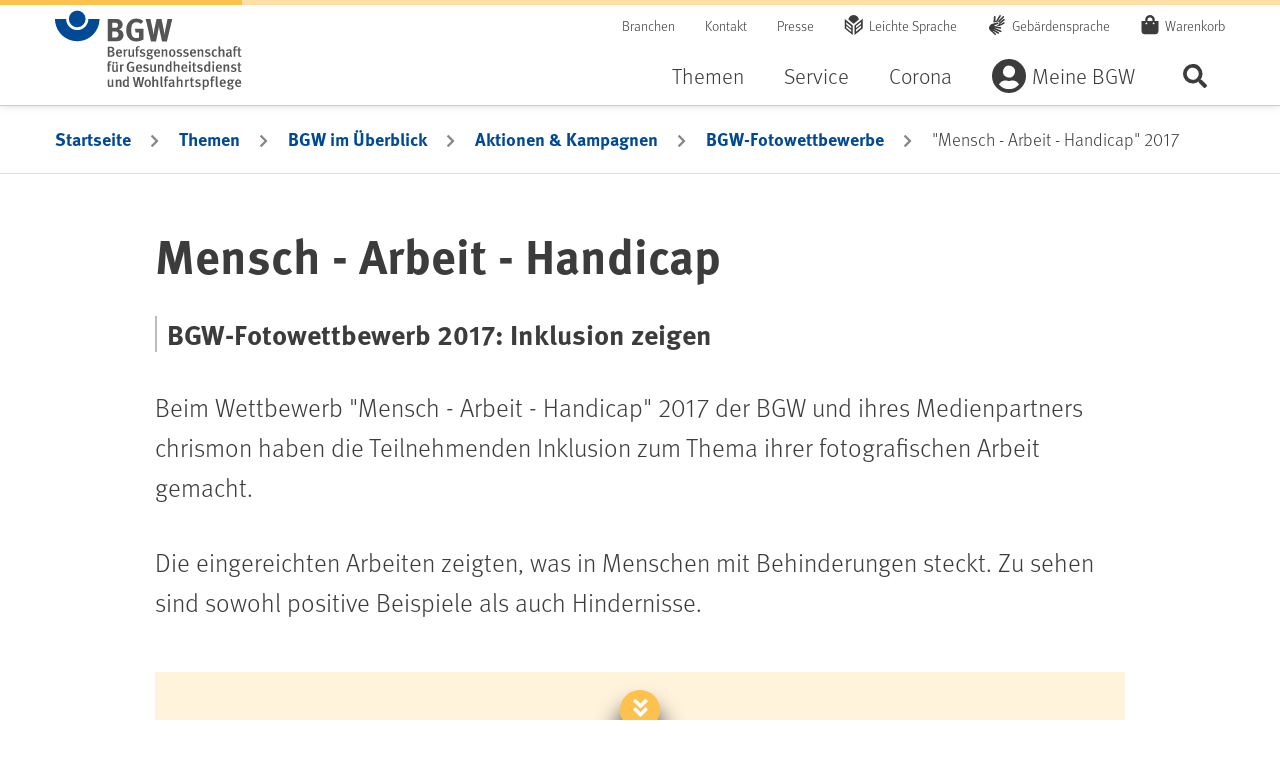

--- FILE ---
content_type: text/html;charset=UTF-8
request_url: https://www.bgw-online.de/bgw-online-de/themen/bgw-im-ueberblick/aktionen-und-kampagnen/fotowettbewerbe/bgw-fotowettbewerb-mensch-arbeit-handicap-inklusion-22754
body_size: 377600
content:


<!DOCTYPE html>

    <html class="no-js" lang="de"
          dir="ltr"    >
<head >
<meta charset="UTF-8">
<script id="_etLoader" type="text/javascript" charset="UTF-8" data-block-cookies="true" data-respect-dnt="true" data-secure-code="ql3QQx"
src="//code.etracker.com/code/e.js" async></script> <title >BGW-Fotowettbewerb &quot;Mensch - Arbeit - Handicap&quot;: Inklusion zeigen - bgw-online</title>
<meta name="keywords" content=" Fotowettbewerb, Foto, Fotografie, Wettbewerb, Inklusion,Fotopreis">
<meta name="viewport" content="width=device-width, initial-scale=1">
<meta name="generator" content="CoreMedia CMS">
<meta name="format-detection" content="telephone=no">
<link rel="apple-touch-icon" sizes="180x180" href="/resource/crblob/38976/a8b30dd57b3a0242a55e08855d0cd49a/apple-touch-icon-png-data.png">
<link rel="icon" type="image/png" sizes="32x32" href="/resource/crblob/38990/84f1a29a5b217f93a04b3e8ea2efc33b/favicon-32x32-png-data.png">
<link rel="icon" type="image/png" sizes="16x16" href="/resource/crblob/38988/6dba7931ca35afb8f6c6b3e34874387f/favicon-16x16-png-data.png">
<link rel="mask-icon" href="/resource/crblob/38994/d59b8b8bd8a5e331361e5cf53856a8bd/favicon-safari-pinned-tab-svg-data.svg" color="#ffffff">
<link rel="shortcut icon" href="/resource/crblob/38986/622d12d3dc2f9d61cd8b7a22a84e6fdb/favicon-ico-data.ico" />
<meta name="msapplication-TileColor" content="#ffffff">
<meta name="msapplication-TileImage" content="/resource/crblob/38992/a97249cd3fb1852b2c14158fb654d4cd/favicon-mstile-150x150-png-data.png">
<meta name="theme-color" content="#ffffff"> <link rel="canonical" href="https://www.bgw-online.de/bgw-online-de/themen/bgw-im-ueberblick/aktionen-und-kampagnen/fotowettbewerbe/bgw-fotowettbewerb-mensch-arbeit-handicap-inklusion-22754">
<link href="/resource/themes/bgw-online/css/bgw-online-38920-116.css" rel="stylesheet" >
</head><body class="bgw-h-off-canvas-collapsed bgw-h-searchbar-collapsed">
<div class="bgw-l-site bgw-landingpage">
<div id="bgw-l-content" class="bgw-l-content">
<!-- placement:header -->
<!-- view:not defined -->
<header id="bgw-m-header" class="bgw-m-header bgw-m-header--sticky">
<div class="bgw-m-header-wrap container">
<div class="bgw-m-header-logo">
<a href="/bgw-online-de"
class="d-block bgw-m-header-logo-link" title="Zur Startseite von BGW online"
aria-label="Zur Startseite von BGW online">
</a>
</div>
<div class="bgw-m-header-navs">
<div class="bgw-m-header-secondary">
<nav class="bgw-m-header-meta-nav" aria-label="Meta-Navigation">
<ul class="bgw-m-header-meta-nav-list">
<li class="bgw-m-header-meta-nav-list-item">
<a class="d-block bgw-m-header-meta-nav-link " title="Branchen" href="/bgw-online-de/themen/branchenauswahl" target="_self" rel=""
>
Branchen
</a> </li>
<li class="bgw-m-header-meta-nav-list-item">
<a class="d-block bgw-m-header-meta-nav-link " title="Kontakt" href="/bgw-online-de/kontakt" target="_self" rel=""
>
Kontakt
</a> </li>
<li class="bgw-m-header-meta-nav-list-item">
<a class="d-block bgw-m-header-meta-nav-link " title="Presse" href="/bgw-online-de/presse" target="_self" rel=""
>
Presse
</a> </li>
<li class="bgw-m-header-meta-nav-list-item">
<a class="d-block bgw-m-header-meta-nav-link bgw-m-header-meta-nav-link--simple-lang" title="Leichte Sprache" href="/bgw-online-de/leichte-sprache-28838" target="_self" rel=""
>
Leichte Sprache
</a> </li>
<li class="bgw-m-header-meta-nav-list-item">
<a class="d-block bgw-m-header-meta-nav-link bgw-m-header-meta-nav-link--sign-lang" title="Gebärdensprache" href="/bgw-online-de/filme-in-gebaerdensprache-28844" target="_self" rel=""
>
Gebärdensprache
</a> </li>
<li class="bgw-m-header-meta-nav-list-item">
<a class="d-block bgw-m-header-meta-nav-link bgw-m-header-meta-nav-link--cart"
title="Warenkorb "
href="/dynamic/action/bgw-online-de/29210/warenkorbaction-bgw-de-"
>
Warenkorb
<span class="bgw-c-amount"></span> <span class="sr-only">Artikel</span>
</a> </li>
</ul>
</nav>
</div>
<div class="bgw-m-header-primary">
<form role="search" action="/service/search/bgw-online-de/20932">
<label class="sr-only bgw-m-search-bar-label" for="bgw-m-search-bar--header-input">BGW-Seiten-Suche</label>
<div class="bgw-m-search-bar bgw-m-search-bar--header">
<div class="bgw-m-search-bar-wrap">
<input class="bgw-m-search-bar-input form-control"
data-cm-search-form-autocomplete-link="/service/search/bgw-online-de/20932?rootNavigationId=14508"
data-cm-search-form-adwords-autocomplete-link="/service/autocomplete-adwords/bgw-online-de"
id="bgw-m-search-bar--header-input" type="search" name="query"
placeholder="Suchbegriff" spellcheck="false">
</div>
<div class="bgw-m-search-bar-wrap">
<button type="submit" class="btn btn-primary">
Suchen
</button>
</div>
</div>
</form>
<nav class="bgw-m-header-nav bgw-m-header-nav--on-canvas" aria-label="Haupt-Navigation">
<ul class="0 bgw-m-header-nav-list bgw-m-header-nav-list--level-1">
<li class="bgw-m-header-nav-list-item bgw-m-header-nav-list-item--level-1 cm-navigation-item--active " >
<button class="d-block bgw-m-header-nav-link bgw-m-header-nav-link--level-1 " aria-expanded="false" >Themen</button>
<div class="bgw-m-header-dropdown" aria-hidden="true">
<div class="bgw-m-header-dropdown-close">
<button class="bgw-m-header-dropdown-close-button">Navigation schließen</button>
</div>
<ul class="container bgw-m-header-nav-list bgw-m-header-nav-list--level-2">
<li class="bgw-m-header-nav-list-item bgw-m-header-nav-list-item--level-2 " >
<a class="d-block bgw-m-header-nav-link bgw-m-header-nav-link--level-2 " title="Gesund im Betrieb" href="/bgw-online-de/themen/gesund-im-betrieb" target="_self" rel=""
>
Gesund im Betrieb
</a><ul class="0 bgw-m-header-nav-list bgw-m-header-nav-list--level-3">
<li class="bgw-m-header-nav-list-item bgw-m-header-nav-list-item--level-3 " >
<a class="d-block bgw-m-header-nav-link bgw-m-header-nav-link--level-3 " title="Gesunde Haut" href="/bgw-online-de/themen/gesund-im-betrieb/gesunde-haut" target="_self" rel=""
>
Gesunde Haut
</a> </li><li class="bgw-m-header-nav-list-item bgw-m-header-nav-list-item--level-3 " >
<a class="d-block bgw-m-header-nav-link bgw-m-header-nav-link--level-3 " title="Gesunder Rücken" href="/bgw-online-de/themen/gesund-im-betrieb/gesunder-ruecken" target="_self" rel=""
>
Gesunder Rücken
</a> </li><li class="bgw-m-header-nav-list-item bgw-m-header-nav-list-item--level-3 " >
<a class="d-block bgw-m-header-nav-link bgw-m-header-nav-link--level-3 " title="Psyche & Gesundheit" href="/bgw-online-de/themen/gesund-im-betrieb/gesunde-psyche" target="_self" rel=""
>
Psyche & Gesundheit
</a> </li><li class="bgw-m-header-nav-list-item bgw-m-header-nav-list-item--level-3 " >
<a class="d-block bgw-m-header-nav-link bgw-m-header-nav-link--level-3 " title="Umgang mit Gewalt" href="/bgw-online-de/themen/gesund-im-betrieb/umgang-mit-gewalt" target="_self" rel=""
>
Umgang mit Gewalt
</a> </li><li class="bgw-m-header-nav-list-item bgw-m-header-nav-list-item--level-3 " >
<a class="d-block bgw-m-header-nav-link bgw-m-header-nav-link--level-3 " title="Infektionsschutz, Hygiene, Biostoffe" href="/bgw-online-de/themen/gesund-im-betrieb/hygiene-infektionsschutz-biostoffe" target="_self" rel=""
>
Infektionsschutz, Hygiene, Biostoffe
</a> </li><li class="bgw-m-header-nav-list-item bgw-m-header-nav-list-item--level-3 " >
<a class="d-block bgw-m-header-nav-link bgw-m-header-nav-link--level-3 " title="Gefahrstoffe" href="/bgw-online-de/themen/gesund-im-betrieb/gefahrstoffe" target="_self" rel=""
>
Gefahrstoffe
</a> </li><li class="bgw-m-header-nav-list-item bgw-m-header-nav-list-item--level-3 " >
<a class="d-block bgw-m-header-nav-link bgw-m-header-nav-link--level-3 " title="Sichere Mobilität" href="/bgw-online-de/themen/gesund-im-betrieb/sichere-mobilitaet" target="_self" rel=""
>
Sichere Mobilität
</a> </li><li class="bgw-m-header-nav-list-item bgw-m-header-nav-list-item--level-3 ">
<a class="d-block bgw-m-header-nav-link bgw-m-header-nav-link--level-3 " title="Mutterschutz" href="/bgw-online-de/themen/gesund-im-betrieb/mutterschutz-26190" target="_self" rel=""
>
Mutterschutz
</a></li> </ul> </li><li class="bgw-m-header-nav-list-item bgw-m-header-nav-list-item--level-2 " >
<a class="d-block bgw-m-header-nav-link bgw-m-header-nav-link--level-2 " title="Sicher mit System" href="/bgw-online-de/themen/sicher-mit-system" target="_self" rel=""
>
Sicher mit System
</a><ul class="0 bgw-m-header-nav-list bgw-m-header-nav-list--level-3">
<li class="bgw-m-header-nav-list-item bgw-m-header-nav-list-item--level-3 " >
<a class="d-block bgw-m-header-nav-link bgw-m-header-nav-link--level-3 " title="Gefährdungsbeurteilung" href="/bgw-online-de/themen/sicher-mit-system/gefaehrdungsbeurteilung" target="_self" rel=""
>
Gefährdungsbeurteilung
</a> </li><li class="bgw-m-header-nav-list-item bgw-m-header-nav-list-item--level-3 " >
<a class="d-block bgw-m-header-nav-link bgw-m-header-nav-link--level-3 " title="Arbeitsschutz-Netzwerk" href="/bgw-online-de/themen/sicher-mit-system/arbeitsschutz-netzwerk" target="_self" rel=""
>
Arbeitsschutz-Netzwerk
</a> </li><li class="bgw-m-header-nav-list-item bgw-m-header-nav-list-item--level-3 " >
<a class="d-block bgw-m-header-nav-link bgw-m-header-nav-link--level-3 " title="Arbeitsschutzbetreuung" href="/bgw-online-de/themen/sicher-mit-system/arbeitsschutzbetreuung" target="_self" rel=""
>
Arbeitsschutzbetreuung
</a> </li><li class="bgw-m-header-nav-list-item bgw-m-header-nav-list-item--level-3 " >
<a class="d-block bgw-m-header-nav-link bgw-m-header-nav-link--level-3 " title="Arbeitsschutz organisieren" href="/bgw-online-de/themen/sicher-mit-system/gut-organisierter-arbeitsschutz" target="_self" rel=""
>
Arbeitsschutz organisieren
</a> </li><li class="bgw-m-header-nav-list-item bgw-m-header-nav-list-item--level-3 " >
<a class="d-block bgw-m-header-nav-link bgw-m-header-nav-link--level-3 " title="Gesundheit managen" href="/bgw-online-de/themen/sicher-mit-system/gesundheit-managen" target="_self" rel=""
>
Gesundheit managen
</a> </li><li class="bgw-m-header-nav-list-item bgw-m-header-nav-list-item--level-3 " >
<a class="d-block bgw-m-header-nav-link bgw-m-header-nav-link--level-3 " title="Erste Hilfe" href="/bgw-online-de/themen/sicher-mit-system/erste-hilfe" target="_self" rel=""
>
Erste Hilfe
</a> </li><li class="bgw-m-header-nav-list-item bgw-m-header-nav-list-item--level-3 " >
<a class="d-block bgw-m-header-nav-link bgw-m-header-nav-link--level-3 " title="Brandschutz" href="/bgw-online-de/themen/sicher-mit-system/brandschutz" target="_self" rel=""
>
Brandschutz
</a> </li><li class="bgw-m-header-nav-list-item bgw-m-header-nav-list-item--level-3 " >
<a class="d-block bgw-m-header-nav-link bgw-m-header-nav-link--level-3 " title="Unterweisung" href="/bgw-online-de/themen/sicher-mit-system/unterweisung" target="_self" rel=""
>
Unterweisung
</a> </li> </ul> </li><li class="bgw-m-header-nav-list-item bgw-m-header-nav-list-item--level-2 cm-navigation-item--active " >
<a class="d-block bgw-m-header-nav-link bgw-m-header-nav-link--level-2 " title="BGW im Überblick" href="/bgw-online-de/themen/bgw-im-ueberblick" target="_self" rel=""
>
BGW im Überblick
</a><ul class="0 bgw-m-header-nav-list bgw-m-header-nav-list--level-3">
<li class="bgw-m-header-nav-list-item bgw-m-header-nav-list-item--level-3 " >
<a class="d-block bgw-m-header-nav-link bgw-m-header-nav-link--level-3 " title="Über uns" href="/bgw-online-de/themen/bgw-im-ueberblick/ueber-uns" target="_self" rel=""
>
Über uns
</a> </li><li class="bgw-m-header-nav-list-item bgw-m-header-nav-list-item--level-3 " >
<a class="d-block bgw-m-header-nav-link bgw-m-header-nav-link--level-3 " title="Organisation & Aufbau" href="/bgw-online-de/themen/bgw-im-ueberblick/organisation-und-aufbau" target="_self" rel=""
>
Organisation & Aufbau
</a> </li><li class="bgw-m-header-nav-list-item bgw-m-header-nav-list-item--level-3 " >
<a class="d-block bgw-m-header-nav-link bgw-m-header-nav-link--level-3 " title="Selbstverwaltung" href="/bgw-online-de/themen/bgw-im-ueberblick/selbstverwaltung" target="_self" rel=""
>
Selbstverwaltung
</a> </li><li class="bgw-m-header-nav-list-item bgw-m-header-nav-list-item--level-3 cm-navigation-item--active " >
<a class="d-block bgw-m-header-nav-link bgw-m-header-nav-link--level-3 " title="Aktionen & Kampagnen" href="/bgw-online-de/themen/bgw-im-ueberblick/aktionen-und-kampagnen" target="_self" rel=""
>
Aktionen & Kampagnen
</a> </li><li class="bgw-m-header-nav-list-item bgw-m-header-nav-list-item--level-3 " >
<a class="d-block bgw-m-header-nav-link bgw-m-header-nav-link--level-3 " title="Jobs & Karriere" href="/bgw-online-de/themen/bgw-im-ueberblick/jobs-karriere" target="_self" rel=""
>
Jobs & Karriere
</a> </li><li class="bgw-m-header-nav-list-item bgw-m-header-nav-list-item--level-3 " >
<a class="d-block bgw-m-header-nav-link bgw-m-header-nav-link--level-3 " title="Inklusion" href="/bgw-online-de/themen/bgw-im-ueberblick/inklusion" target="_self" rel=""
>
Inklusion
</a> </li><li class="bgw-m-header-nav-list-item bgw-m-header-nav-list-item--level-3 " >
<a class="d-block bgw-m-header-nav-link bgw-m-header-nav-link--level-3 " title="Prävention" href="/bgw-online-de/themen/bgw-im-ueberblick/praevention" target="_self" rel=""
>
Prävention
</a> </li> </ul> </li> <li class="bgw-m-header-nav-list-item bgw-m-header-nav-list-item--level-2 bgw-m-header-nav-list-item--content" >
<div class="bgw-m-card bgw-m-card--standard teaser" >
<div class="bgw-m-card-content">
<a href="/bgw-online-de/themen/branchenauswahl" title=" Branchenauswahl" class="bgw-m-card-link text-decoration-none">
<h3 class="">Branchenspezifische Informationen, Tipps und Hilfen</h3>
</a>
<div class="bgw-m-card-subline">
</div>
<div class="bgw-m-card-txt">
</div>
<div class="cm-cta " >
<a href="/bgw-online-de/themen/branchenauswahl" class="cm-cta__button cm-cta-button btn btn-primary" role="button">
Zur Branchenauswahl </a>
</div> </div>
</div> </li>
</ul>
</div> </li><li class="bgw-m-header-nav-list-item bgw-m-header-nav-list-item--level-1 " >
<button class="d-block bgw-m-header-nav-link bgw-m-header-nav-link--level-1 " aria-expanded="false" >Service</button>
<div class="bgw-m-header-dropdown" aria-hidden="true">
<div class="bgw-m-header-dropdown-close">
<button class="bgw-m-header-dropdown-close-button">Navigation schließen</button>
</div>
<ul class="container bgw-m-header-nav-list bgw-m-header-nav-list--level-2">
<li class="bgw-m-header-nav-list-item bgw-m-header-nav-list-item--level-2 " >
<a class="d-block bgw-m-header-nav-link bgw-m-header-nav-link--level-2 " title="Medien & Arbeitshilfen" href="/bgw-online-de/service/medien-arbeitshilfen" target="_self" rel=""
>
Medien & Arbeitshilfen
</a><ul class="0 bgw-m-header-nav-list bgw-m-header-nav-list--level-3">
<li class="bgw-m-header-nav-list-item bgw-m-header-nav-list-item--level-3 " >
<a class="d-block bgw-m-header-nav-link bgw-m-header-nav-link--level-3 " title="Basiswissen" href="/bgw-online-de/service/medien-arbeitshilfen/basiswissen" target="_self" rel=""
>
Basiswissen
</a> </li><li class="bgw-m-header-nav-list-item bgw-m-header-nav-list-item--level-3 " >
<a class="d-block bgw-m-header-nav-link bgw-m-header-nav-link--level-3 " title="Sichere Seiten" href="/bgw-online-de/service/medien-arbeitshilfen/sichere-seiten" target="_self" rel=""
>
Sichere Seiten
</a> </li><li class="bgw-m-header-nav-list-item bgw-m-header-nav-list-item--level-3 " >
<a class="d-block bgw-m-header-nav-link bgw-m-header-nav-link--level-3 " title="Medien-Center" href="/bgw-online-de/service/medien-arbeitshilfen/medien-center" target="_self" rel=""
>
Medien-Center
</a> </li><li class="bgw-m-header-nav-list-item bgw-m-header-nav-list-item--level-3 " >
<a class="d-block bgw-m-header-nav-link bgw-m-header-nav-link--level-3 " title="Formulare" href="/bgw-online-de/service/medien-arbeitshilfen/formulare" target="_self" rel=""
>
Formulare
</a> </li><li class="bgw-m-header-nav-list-item bgw-m-header-nav-list-item--level-3 " >
<a class="d-block bgw-m-header-nav-link bgw-m-header-nav-link--level-3 " title="Videos" href="/bgw-online-de/service/medien-arbeitshilfen/videos" target="_self" rel=""
>
Videos
</a> </li><li class="bgw-m-header-nav-list-item bgw-m-header-nav-list-item--level-3 " >
<a class="d-block bgw-m-header-nav-link bgw-m-header-nav-link--level-3 " title="BGW magazin" href="/bgw-online-de/service/medien-arbeitshilfen/bgw-magazin" target="_self" rel=""
>
BGW magazin
</a> </li><li class="bgw-m-header-nav-list-item bgw-m-header-nav-list-item--level-3 ">
<a class="d-block bgw-m-header-nav-link bgw-m-header-nav-link--level-3 " title="BGW young" href="/bgw-online-de/service/medien-arbeitshilfen/medien-center/bgw-young-20920" target="_self" rel=""
>
BGW young
</a></li> </ul> </li><li class="bgw-m-header-nav-list-item bgw-m-header-nav-list-item--level-2 " >
<a class="d-block bgw-m-header-nav-link bgw-m-header-nav-link--level-2 " title="Unfall & Berufskrankheit" href="/bgw-online-de/service/unfall-berufskrankheit" target="_self" rel=""
>
Unfall & Berufskrankheit
</a><ul class="0 bgw-m-header-nav-list bgw-m-header-nav-list--level-3">
<li class="bgw-m-header-nav-list-item bgw-m-header-nav-list-item--level-3 " >
<a class="d-block bgw-m-header-nav-link bgw-m-header-nav-link--level-3 " title="Unfälle & psychische Beeinträchtigungen" href="/bgw-online-de/service/unfall-berufskrankheit/unfaelle-psychische-beeintraechtigungen" target="_self" rel=""
>
Unfälle & psychische Beeinträchtigungen
</a> </li><li class="bgw-m-header-nav-list-item bgw-m-header-nav-list-item--level-3 " >
<a class="d-block bgw-m-header-nav-link bgw-m-header-nav-link--level-3 " title="Berufskrankheiten" href="/bgw-online-de/service/unfall-berufskrankheit/berufskrankheiten" target="_self" rel=""
>
Berufskrankheiten
</a> </li><li class="bgw-m-header-nav-list-item bgw-m-header-nav-list-item--level-3 " >
<a class="d-block bgw-m-header-nav-link bgw-m-header-nav-link--level-3 " title="Zurück ins Berufsleben" href="/bgw-online-de/service/unfall-berufskrankheit/zurueck-ins-berufsleben" target="_self" rel=""
>
Zurück ins Berufsleben
</a> </li><li class="bgw-m-header-nav-list-item bgw-m-header-nav-list-item--level-3 " >
<a class="d-block bgw-m-header-nav-link bgw-m-header-nav-link--level-3 " title="Reha-Management" href="/bgw-online-de/service/unfall-berufskrankheit/reha-management" target="_self" rel=""
>
Reha-Management
</a> </li> </ul> </li><li class="bgw-m-header-nav-list-item bgw-m-header-nav-list-item--level-2 " >
<a class="d-block bgw-m-header-nav-link bgw-m-header-nav-link--level-2 " title="Schulung & Beratung" href="/bgw-online-de/service/schulung-beratung" target="_self" rel=""
>
Schulung & Beratung
</a><ul class="0 bgw-m-header-nav-list bgw-m-header-nav-list--level-3">
<li class="bgw-m-header-nav-list-item bgw-m-header-nav-list-item--level-3 " >
<a class="d-block bgw-m-header-nav-link bgw-m-header-nav-link--level-3 " title="BGW-Lernportal" href="/bgw-online-de/service/schulung-beratung/bgw-lernportal" target="_self" rel=""
>
BGW-Lernportal
</a> </li><li class="bgw-m-header-nav-list-item bgw-m-header-nav-list-item--level-3 " >
<a class="d-block bgw-m-header-nav-link bgw-m-header-nav-link--level-3 " title="Seminare" href="/bgw-online-de/service/schulung-beratung/seminare" target="_self" rel=""
>
Seminare
</a> </li><li class="bgw-m-header-nav-list-item bgw-m-header-nav-list-item--level-3 " >
<a class="d-block bgw-m-header-nav-link bgw-m-header-nav-link--level-3 " title="Schulungs- und Beratungszentren" href="/bgw-online-de/service/schulung-beratung/schulungs-und-beratungszentren" target="_self" rel=""
>
Schulungs- und Beratungszentren
</a> </li><li class="bgw-m-header-nav-list-item bgw-m-header-nav-list-item--level-3 ">
<a class="d-block bgw-m-header-nav-link bgw-m-header-nav-link--level-3 " title="Rückensprechstunde" href="/bgw-online-de/service/schulung-beratung/rueckensprechstunde-19018" target="_self" rel=""
>
Rückensprechstunde
</a></li><li class="bgw-m-header-nav-list-item bgw-m-header-nav-list-item--level-3 ">
<a class="d-block bgw-m-header-nav-link bgw-m-header-nav-link--level-3 " title="Hautsprechstunde" href="/bgw-online-de/service/schulung-beratung/hautsprechstunde-19010" target="_self" rel=""
>
Hautsprechstunde
</a></li><li class="bgw-m-header-nav-list-item bgw-m-header-nav-list-item--level-3 " >
<a class="d-block bgw-m-header-nav-link bgw-m-header-nav-link--level-3 " title="Veranstaltungen" href="/bgw-online-de/service/schulung-beratung/veranstaltungen" target="_self" rel=""
>
Veranstaltungen
</a> </li><li class="bgw-m-header-nav-list-item bgw-m-header-nav-list-item--level-3 " >
<a class="d-block bgw-m-header-nav-link bgw-m-header-nav-link--level-3 " title="BGW forum – die Kongressreihe" href="/bgw-online-de/service/schulung-beratung/bgwforum" target="_self" rel=""
>
BGW forum – die Kongressreihe
</a> </li> </ul> </li><li class="bgw-m-header-nav-list-item bgw-m-header-nav-list-item--level-2 " >
<a class="d-block bgw-m-header-nav-link bgw-m-header-nav-link--level-2 " title="Beitrag & Leistung" href="/bgw-online-de/service/beitrag-leistung" target="_self" rel=""
>
Beitrag & Leistung
</a><ul class="0 bgw-m-header-nav-list bgw-m-header-nav-list--level-3">
<li class="bgw-m-header-nav-list-item bgw-m-header-nav-list-item--level-3 " >
<a class="d-block bgw-m-header-nav-link bgw-m-header-nav-link--level-3 " title="BGW-Beitrag" href="/bgw-online-de/service/beitrag-leistung/bgw-beitrag" target="_self" rel=""
>
BGW-Beitrag
</a> </li><li class="bgw-m-header-nav-list-item bgw-m-header-nav-list-item--level-3 " >
<a class="d-block bgw-m-header-nav-link bgw-m-header-nav-link--level-3 " title="Versicherungsschutz" href="/bgw-online-de/service/beitrag-leistung/versicherungsschutz" target="_self" rel=""
>
Versicherungsschutz
</a> </li><li class="bgw-m-header-nav-list-item bgw-m-header-nav-list-item--level-3 " >
<a class="d-block bgw-m-header-nav-link bgw-m-header-nav-link--level-3 " title="Mitglied werden" href="/bgw-online-de/service/beitrag-leistung/mitglied-werden" target="_self" rel=""
>
Mitglied werden
</a> </li><li class="bgw-m-header-nav-list-item bgw-m-header-nav-list-item--level-3 ">
<a class="d-block bgw-m-header-nav-link bgw-m-header-nav-link--level-3 " title="Freiwillige Versicherung" href="/bgw-online-de/service/beitrag-leistung/versicherungsschutz/freiwillige-versicherung-15018" target="_self" rel=""
>
Freiwillige Versicherung
</a></li><li class="bgw-m-header-nav-list-item bgw-m-header-nav-list-item--level-3 ">
<a class="d-block bgw-m-header-nav-link bgw-m-header-nav-link--level-3 " title="Pflichtversicherung" href="/bgw-online-de/service/beitrag-leistung/versicherungsschutz/pflichtversicherung-fuer-unternehmerinnen-und-unternehmer-91482" target="_self" rel=""
>
Pflichtversicherung
</a></li><li class="bgw-m-header-nav-list-item bgw-m-header-nav-list-item--level-3 " >
<a class="d-block bgw-m-header-nav-link bgw-m-header-nav-link--level-3 " title="Digitaler Lohnnachweis" href="/bgw-online-de/service/beitrag-leistung/digitaler-lohnnachweis" target="_self" rel=""
>
Digitaler Lohnnachweis
</a> </li><li class="bgw-m-header-nav-list-item bgw-m-header-nav-list-item--level-3 " >
<a class="d-block bgw-m-header-nav-link bgw-m-header-nav-link--level-3 " title="Meldung Ehrenamtlicher" href="/bgw-online-de/service/beitrag-leistung/meldung-ehrenamtlicher" target="_self" rel=""
>
Meldung Ehrenamtlicher
</a> </li> </ul> </li> </ul>
</div> </li><li class="bgw-m-header-nav-list-item bgw-m-header-nav-list-item--level-1 " >
<button class="d-block bgw-m-header-nav-link bgw-m-header-nav-link--level-1 " aria-expanded="false" >Corona</button>
<div class="bgw-m-header-dropdown" aria-hidden="true">
<div class="bgw-m-header-dropdown-close">
<button class="bgw-m-header-dropdown-close-button">Navigation schließen</button>
</div>
<ul class="container bgw-m-header-nav-list bgw-m-header-nav-list--level-2">
<li class="bgw-m-header-nav-list-item bgw-m-header-nav-list-item--level-2 " >
<a class="d-block bgw-m-header-nav-link bgw-m-header-nav-link--level-2 " title="Aktuelles rund um das Coronavirus" href="/bgw-online-de/corona-navigationsebene/coronavirus" target="_self" rel=""
>
Aktuelles rund um das Coronavirus
</a><ul class="0 bgw-m-header-nav-list bgw-m-header-nav-list--level-3">
<li class="bgw-m-header-nav-list-item bgw-m-header-nav-list-item--level-3 ">
<a class="d-block bgw-m-header-nav-link bgw-m-header-nav-link--level-3 " title="5 Jahre Covid-19-Pandemie: Rückblick, Situation, Ausblick" href="/bgw-online-de/corona-navigationsebene/coronavirus/5-jahre-covid-19-pandemie-rueckblick-situation-ausblick-118390" target="_self" rel=""
>
5 Jahre Covid-19-Pandemie: Rückblick, Situation, Ausblick
</a></li><li class="bgw-m-header-nav-list-item bgw-m-header-nav-list-item--level-3 ">
<a class="d-block bgw-m-header-nav-link bgw-m-header-nav-link--level-3 " title="Schutz vor SARS-CoV-2" href="/bgw-online-de/corona-navigationsebene/coronavirus/covid-19-aktuelle-vorgaben-94872" target="_self" rel=""
>
Schutz vor SARS-CoV-2
</a></li><li class="bgw-m-header-nav-list-item bgw-m-header-nav-list-item--level-3 ">
<a class="d-block bgw-m-header-nav-link bgw-m-header-nav-link--level-3 " title="Covid-19-Meldungen" href="/bgw-online-de/corona-navigationsebene/coronavirus/berufskrankheiten-anzeige-und-kostenuebernahme-von-testungen-bei-43564" target="_self" rel=""
>
Covid-19-Meldungen
</a></li><li class="bgw-m-header-nav-list-item bgw-m-header-nav-list-item--level-3 ">
<a class="d-block bgw-m-header-nav-link bgw-m-header-nav-link--level-3 " title="Covid-19 als Berufskrankheit: Hilfe von der BGW" href="/bgw-online-de/service/unfall-berufskrankheit/berufskrankheiten/covid-19-63456" target="_self" rel=""
>
Covid-19 als Berufskrankheit: Hilfe von der BGW
</a></li><li class="bgw-m-header-nav-list-item bgw-m-header-nav-list-item--level-3 ">
<a class="d-block bgw-m-header-nav-link bgw-m-header-nav-link--level-3 " title="Covid-19: Informationen für behandelnde ärztliche Praxen" href="/bgw-online-de/corona-navigationsebene/coronavirus/covid-19-informationen-praxen-69092" target="_self" rel=""
>
Covid-19: Informationen für behandelnde ärztliche Praxen
</a></li> </ul> </li> </ul>
</div> </li><li class="bgw-m-header-nav-list-item bgw-m-header-nav-list-item--level-1 " >
<button class="d-block bgw-m-header-nav-link bgw-m-header-nav-link--level-1 bgw-m-header-nav-link--icon bgw-m-header-nav-link--icon--user" aria-expanded="false" >Meine BGW</button>
<div class="bgw-m-header-dropdown" aria-hidden="true">
<div class="bgw-m-header-dropdown-close">
<button class="bgw-m-header-dropdown-close-button">Navigation schließen</button>
</div>
<ul class="container bgw-m-header-nav-list bgw-m-header-nav-list--level-2">
<li class="bgw-m-header-nav-list-item bgw-m-header-nav-list-item--level-2 " >
<a class="d-block bgw-m-header-nav-link bgw-m-header-nav-link--level-2 " title="Mein Konto" href="/bgw-online-de/meine-bgw/mein-konto" target="_self" rel=""
>
Mein Konto
</a><ul class="0 bgw-m-header-nav-list bgw-m-header-nav-list--level-3">
<li class="bgw-m-header-nav-list-item bgw-m-header-nav-list-item--level-3 " >
<a class="d-block bgw-m-header-nav-link bgw-m-header-nav-link--level-3 " title="Alle Services" href="/bgw-online-de/meine-bgw/mein-konto/alle-services" target="_self" rel=""
>
Alle Services
</a> </li><li class="bgw-m-header-nav-list-item bgw-m-header-nav-list-item--level-3 " >
<a class="d-block bgw-m-header-nav-link bgw-m-header-nav-link--level-3 " title="Mein Profil" href="/bgw-online-de/meine-bgw/mein-konto/mein-profil" target="_self" rel=""
>
Mein Profil
</a> </li><li class="bgw-m-header-nav-list-item bgw-m-header-nav-list-item--level-3 " >
<a class="d-block bgw-m-header-nav-link bgw-m-header-nav-link--level-3 " title="Mein Newsletter" href="/bgw-online-de/meine-bgw/mein-konto/mein-newsletter" target="_self" rel=""
>
Mein Newsletter
</a> </li><li class="bgw-m-header-nav-list-item bgw-m-header-nav-list-item--level-3 " >
<a class="d-block bgw-m-header-nav-link bgw-m-header-nav-link--level-3 " title="Mein Unternehmen" href="/bgw-online-de/meine-bgw/mein-konto/mein-unternehmen" target="_self" rel=""
>
Mein Unternehmen
</a> </li><li class="bgw-m-header-nav-list-item bgw-m-header-nav-list-item--level-3 " >
<a class="d-block bgw-m-header-nav-link bgw-m-header-nav-link--level-3 " title="Meine Seminare" href="/bgw-online-de/meine-bgw/mein-konto/meine-seminare" target="_self" rel=""
>
Meine Seminare
</a> </li><li class="bgw-m-header-nav-list-item bgw-m-header-nav-list-item--level-3 " >
<a class="d-block bgw-m-header-nav-link bgw-m-header-nav-link--level-3 " title="Mein Adressbuch" href="/bgw-online-de/meine-bgw/mein-konto/adressbuch" target="_self" rel=""
>
Mein Adressbuch
</a> </li><li class="bgw-m-header-nav-list-item bgw-m-header-nav-list-item--level-3 " >
<a class="d-block bgw-m-header-nav-link bgw-m-header-nav-link--level-3 " title="Meine Bestellhistorie" href="/bgw-online-de/meine-bgw/mein-konto/meine-bestellhistorie" target="_self" rel=""
>
Meine Bestellhistorie
</a> </li><li class="bgw-m-header-nav-list-item bgw-m-header-nav-list-item--level-3 " >
<a class="d-block bgw-m-header-nav-link bgw-m-header-nav-link--level-3 " title="Meine Reha" href="/bgw-online-de/meine-bgw/mein-konto/meine-reha" target="_self" rel=""
>
Meine Reha
</a> </li> </ul> </li><li class="bgw-m-header-nav-list-item bgw-m-header-nav-list-item--level-2 bgw-m-header-nav-list-item--login meine-bgw-login-area" data-loggedin-url="/dynamic/action/bgw-online-de/19396/loggedin-ajax/isloggedin">
<div class="bgw-m-login-area bgw-m-login-area__logout">
<div class="bgw-m-login-area-wrap">
<span class="bgw-m-login-area-heading">Abmeldung</span>
<div class="bgw-m-login-area-row">
<form method="post" action="https://www.bgw-online.de/blueprint/logout">
<input type="hidden" name="_csrf" value="Ud2t5WnDCyJTYaVD5ufEmYrDNWLg75qss55ZLoFMZxMV9RdKZuzJ0Q3xPUZ-B5AihcrwrLnzGFrYi6uBgq1oGbF8UCQlxHZ8">
<button type="submit" name="submit_param" class="bgw-c-button bgw-c-button--primary bgw-c-button--icon bgw-c-button--icon---lock bgw-m-header-link">
Logout
</button>
</form>
</div>
</div>
</div><div class="bgw-m-login-area bgw-m-login-area__login">
<div class="bgw-m-login-area-wrap">
<span class="bgw-m-login-area-heading">
Anmeldung
</span>
<div class="bgw-m-login-area-row">
Loggen Sie sich ein oder registrieren Sie sich für «Meine BGW».
</div>
<div class="bgw-m-login-area-row">
<a href="/bgw-online-de/meine-bgw/mein-konto" role="button"
class="bgw-c-button bgw-c-button--primary bgw-c-button--icon bgw-c-button--icon---unlock bgw-m-header-link">
Login/ Registrierung
</a>
</div>
</div>
</div></li> </ul>
</div> </li> </ul> </nav>
<div class="bgw-m-header-search">
<button class="bgw-m-header-btn bgw-m-header-btn--search"
data-search-button-close-text="Schließen" data-search-button-image-text="Seite durchsuchen ...">
Seite durchsuchen ...
</button>
</div>
<div class="bgw-m-header-menu">
<button class="bgw-m-header-btn bgw-m-header-btn--menu" data-mobile-navi-close-text="Navigation schließen">
Menü
</button>
</div>
</div>
</div>
</div>
</header>
<nav class="bgw-m-breadcrumb" aria-label="Brotkrümel-Navigation">
<ol class="bgw-m-breadcrumb-list container" title="Sie sind hier:">
<li class="bgw-m-breadcrumb-list-item">
<a class="bgw-m-breadcrumb-link d-block " title="Startseite" href="/bgw-online-de" target="_self" rel=""
>
Startseite
</a> </li>
<li class="bgw-m-breadcrumb-list-item">
<a class="bgw-m-breadcrumb-link d-block " title="Themen" href="/bgw-online-de/themen" target="_self" rel=""
>
Themen
</a> </li>
<li class="bgw-m-breadcrumb-list-item">
<a class="bgw-m-breadcrumb-link d-block " title="BGW im Überblick" href="/bgw-online-de/themen/bgw-im-ueberblick" target="_self" rel=""
>
BGW im Überblick
</a> </li>
<li class="bgw-m-breadcrumb-list-item">
<a class="bgw-m-breadcrumb-link d-block " title="Aktionen & Kampagnen" href="/bgw-online-de/themen/bgw-im-ueberblick/aktionen-und-kampagnen" target="_self" rel=""
>
Aktionen & Kampagnen
</a> </li>
<li class="bgw-m-breadcrumb-list-item">
<a class="bgw-m-breadcrumb-link d-block " title="BGW-Fotowettbewerbe" href="/bgw-online-de/themen/bgw-im-ueberblick/aktionen-und-kampagnen/fotowettbewerbe" target="_self" rel=""
>
BGW-Fotowettbewerbe
</a> </li>
<li class="bgw-m-breadcrumb-list-item bgw-m-breadcrumb-list-item--current" aria-current="page">&quot;Mensch - Arbeit - Handicap&quot; 2017</li>
</ol></nav> <main>
<!-- placement:intro-mood -->
<!-- view:not defined --><!-- placement:intro-text -->
<!-- view:not defined --><!-- placement:intro-teaser -->
<!-- view:not defined --><!-- placement:main -->
<!-- view:not defined -->
<div class="bgw-m-stage">
<div class="container">
<div class="bgw-m-stage-heading">
<h1 >
Mensch - Arbeit - Handicap <span class="bgw-m-subheadline">BGW-Fotowettbewerb 2017: Inklusion zeigen</span>
</h1>
</div>
</div></div><!-- leadTeaserAusrichtung:-->
<div class="container">
<div class="bgw-l-lead bgw-l-lead--none">
<div class="bgw-l-lead-container">
<div class="bgw-h-lead">
<p class="css-pclass--dotted-line">Beim Wettbewerb "Mensch - Arbeit - Handicap" 2017 der BGW und ihres Medienpartners chrismon haben die Teilnehmenden Inklusion zum Thema ihrer fotografischen Arbeit gemacht.</p><p class="css-pclass--dotted-line">Die eingereichten Arbeiten zeigten, was in Menschen mit Behinderungen steckt. Zu sehen sind sowohl positive Beispiele als auch Hindernisse.</p> </div>
</div>
</div>
</div><div class="container">
<div class="bgw-l-wrap">
<div class="bgw-m-highlighted bgw-m-highlighted--maize"><div class="bgw-m-highlighted-content"><p class="highlight--yellow"><strong>Lernen Sie die ausgezeichneten Bilder kennen:</strong> in unserer virtuellen Ausstellung (nicht barrierefrei) oder alternativ in der Bildergalerie zum Durchklicken!</p></div></div><div class="bgw-m-highlighted bgw-m-highlighted--maize"><div class="bgw-m-highlighted-content"><p class="highlight--yellow"><strong>Beide Formate zeigen alle Werke!</strong></p></div></div><h2>Starten Sie die virtuelle Ausstellung:</h2><p></p>
<iframe title="Virtuelle Fotoausstellung" width="1000" height="570" style="border: none;" src="https://my.matterport.com/show/?m=72GCHFzgtzo"?rel=0&amp;showinfo=0 allowfullscreen></iframe><p>
</p><h2>Die Bildergalerie zum Fotowettbewerb:</h2><p>Um die Fotos der Künstlerinnen und Künstler in Originalgröße zu sehen, klicken Sie bitte auf die Bildvergrößerung!</p><p></p>
<h2 class="sr-only" >Bildgalerie: Mensch - Arbeit - Handicap 2017</h2>
<div class="bgw-l-position bgw-l-position--standard" >
<div class="bgw-m-slider bgw-m-slider--generic" role="region" aria-roledescription="carousel" aria-label="Slideshow">
<div class="bgw-m-slider-cell bgw-m-slider-cell--2-col" id="carousel-56504-item-1"
role="group" aria-label="1 von 73" aria-roledescription="slide">
<figure class="bgw-m-figure ">
<div class="bgw-m-figure-wrap">
<a target="_blank" title="Bild in einer Vergrößerung ansehen." href="/bgw-online-de/vorschau/mensch-arbeit-handicap-2017-61798" role="button"
class="bgw-m-figure-enlarge btn btn-secondary">Bild vergrößern</a>
<picture >
<source srcset="/resource/image/61798/landscape_ratio16x9/990/557/eb939fcd727f7c8c176fe78761acf989/9A611C6BB8357A98E79835CDD84F7CEB/medtastuntersucherin-072-jpg.jpg, /resource/image/61798/landscape_ratio16x9/1980/1114/2194e8ef0dc6c846fe98c1082bb4b3b8/23A61DB6E8518864E9B6C0E865E4601E/medtastuntersucherin-072-jpg.jpg 2x" media="(min-width: 971px) and (max-width: 990px)">
<source srcset="/resource/image/61798/landscape_ratio16x9/970/546/6391fbe5653eacf6bd1b2d7e360812c7/3E1B7049C0ED2EA65B84E3447E0C499C/medtastuntersucherin-072-jpg.jpg, /resource/image/61798/landscape_ratio16x9/1940/1091/9849f99188420b2940125510b12fb328/422226EF9EA768CC514DCC03551240BC/medtastuntersucherin-072-jpg.jpg 2x" media="(min-width: 791px) and (max-width: 970px)">
<source srcset="/resource/image/61798/landscape_ratio16x9/790/444/6bfead545473f7dad2d85d0e1412d410/A4C84DD12C23540FBD45C40EEA54EBC7/medtastuntersucherin-072-jpg.jpg, /resource/image/61798/landscape_ratio16x9/1580/888/c5506ed5a84464782778ac29ea79ee9/6D0BC134AB54A21D28E8BA69B6B7D746/medtastuntersucherin-072-jpg.jpg 2x" media="(min-width: 771px) and (max-width: 790px)">
<source srcset="/resource/image/61798/landscape_ratio16x9/770/433/f48806a5ac845b52093947ccc8f4380d/FE22BCEC2F9DFB4837629FD9C652D07D/medtastuntersucherin-072-jpg.jpg, /resource/image/61798/landscape_ratio16x9/1540/866/e51ca23d5caa383aa5a51b1336bd7ef1/2621FDBE5EAE9F13382B288FF1E14AA8/medtastuntersucherin-072-jpg.jpg 2x" media="(min-width: 591px) and (max-width: 770px)">
<source srcset="/resource/image/61798/landscape_ratio16x9/590/332/bf22eb5b7fa08b70d229c12c059cc667/0508E52417BDDBA0E97F64AC326BFA8D/medtastuntersucherin-072-jpg.jpg, /resource/image/61798/landscape_ratio16x9/1180/664/878c2b8fa70ae401819472853dd61d2b/D6B92945B59FE5AB86B87EFE8BB1C625/medtastuntersucherin-072-jpg.jpg 2x" media="(min-width: 391px) and (max-width: 590px)">
<source srcset="/resource/image/61798/landscape_ratio16x9/390/219/6bacaf90adab9c40581aaab5869f8718/DA570A958C280BE2F3F2DA78500BED5D/medtastuntersucherin-072-jpg.jpg, /resource/image/61798/landscape_ratio16x9/780/438/848683c9c400042f88b0a715f625c6f9/CB2A4E5C1C448BB13A6EB36D28CAAA86/medtastuntersucherin-072-jpg.jpg 2x" media="(min-width: 371px) and (max-width: 390px)">
<source srcset="/resource/image/61798/landscape_ratio16x9/370/208/680c3d644f4079eb8dfe90773f5ec164/5D1F1FA18CBD6FD0B97BF452596740AC/medtastuntersucherin-072-jpg.jpg, /resource/image/61798/landscape_ratio16x9/740/416/64f34e5d8702bca9bf2378cd85e86e04/DE856B40EED87FA56072AED8D64940F3/medtastuntersucherin-072-jpg.jpg 2x" media="(min-width: 255px) and (max-width: 370px)">
<source srcset="/resource/image/61798/landscape_ratio16x9/254/143/28b2aa02807545ed296cbc0a605028b8/FDB36FC5D855539F7F144A58D3F63AAE/medtastuntersucherin-072-jpg.jpg" media="(max-width: 254px)">
<img class="bgw-m-figure-img " src="/resource/image/61798/landscape_ratio16x9/1170/658/ab15f7aae95c6ebc727973f6be46e9cb/77B6DAB2BB42D147B4C33E083265778B/medtastuntersucherin-072-jpg.jpg" srcset="/resource/image/61798/landscape_ratio16x9/1170/658/ab15f7aae95c6ebc727973f6be46e9cb/77B6DAB2BB42D147B4C33E083265778B/medtastuntersucherin-072-jpg.jpg, /resource/image/61798/landscape_ratio16x9/2340/1316/fe1ca46539b86259df6d0b1188e2b712/42AC8B85AB27E09B366F3761A324C973/medtastuntersucherin-072-jpg.jpg 2x"
alt="Die Hände einer Frau. Die Handinnenflächen sind der Kamera zugewandt, Zeige- und Mittelfinger jeder Hand sind nach oben gerichtet und berühren sich an den Spitzen."
title="Mensch - Arbeit - Handicap 2017"/>
</picture>
<div class="bgw-m-figure-copyright bgw-m-figure-copyright--collapsed" aria-hidden="true">
<div class="bgw-m-figure-copyright-trigger">
&copy;
</div>
<div class="bgw-m-figure-copyright-note" >
Selina Pfrüner
</div>
</div>
</div>
<figcaption class="bgw-m-figure-caption">
<p>1. Platz: Selina Pfrüner "Blinde Expertin – Porträt einer medizinischen Tastuntersucherin" – Bild 1: Mit diesem Profi-Handgriff ertasten die blinden Expertinnen und Experten 30% mehr Veränderungen im Brustgewebe, doppelt so viele Knoten und bis zu 2 mm kleine Mini-Tumore., doppelt so viele Knoten und bis zu 2 mm kleine Mini-Tumore.</p><hr/><p>Die Fotoserie zeigt die Arbeit der blinden Tastuntersucherin Katrin Kasten. Gezeigt wird so ein Positivbeispiel von Inklusion – Menschen  die nicht trotz, sondern genau wegen ihres Handicaps beschäftigt werden. Weil sie eine spezielle Begabungmit mitbringen.</p>
</figcaption>
</figure> </div>
<div class="bgw-m-slider-cell bgw-m-slider-cell--2-col" id="carousel-56504-item-2"
role="group" aria-label="2 von 73" aria-roledescription="slide">
<figure class="bgw-m-figure ">
<div class="bgw-m-figure-wrap">
<a target="_blank" title="Bild in einer Vergrößerung ansehen." href="/bgw-online-de/vorschau/mensch-arbeit-handicap-2017-61800" role="button"
class="bgw-m-figure-enlarge btn btn-secondary">Bild vergrößern</a>
<picture >
<source srcset="/resource/image/61800/landscape_ratio16x9/990/557/9e6565813d539ad2cdd2d9a2f7fc5fc/E5F924ED6769B8FF4B79C2F54DA0FDA8/medtastuntersucherin-097-jpg.jpg, /resource/image/61800/landscape_ratio16x9/1980/1114/69c8c3db216b508374192ec2a15a3c2d/24E2F8D524E10F9D114256DD4328D0CC/medtastuntersucherin-097-jpg.jpg 2x" media="(min-width: 971px) and (max-width: 990px)">
<source srcset="/resource/image/61800/landscape_ratio16x9/970/546/f17a6830b5e420043965b0499b1c0899/44799E9A7F24DDCB6BAB3943008264BB/medtastuntersucherin-097-jpg.jpg, /resource/image/61800/landscape_ratio16x9/1940/1091/994a5a48f4b11a48bf92d611a339a70b/336E98A680860212806EF80167D9D6FD/medtastuntersucherin-097-jpg.jpg 2x" media="(min-width: 791px) and (max-width: 970px)">
<source srcset="/resource/image/61800/landscape_ratio16x9/790/444/55e8dc41051f9411ade4f39fa5543678/FF71DED275A288EFAE2BB4A5DABBBBE0/medtastuntersucherin-097-jpg.jpg, /resource/image/61800/landscape_ratio16x9/1580/888/d4f852e247f841a82f617a17584dbb8e/CD71B9426242BEFB827DAA4F46C320EA/medtastuntersucherin-097-jpg.jpg 2x" media="(min-width: 771px) and (max-width: 790px)">
<source srcset="/resource/image/61800/landscape_ratio16x9/770/433/86a096e0daa1015128615bb5779b4d24/C5178E0A3DBC4674D7AD46AE7A113791/medtastuntersucherin-097-jpg.jpg, /resource/image/61800/landscape_ratio16x9/1540/866/26022ca4e73dec9c8619110bb6f5d2c6/BFDA99FE5D3A39FBEA32F451569515DB/medtastuntersucherin-097-jpg.jpg 2x" media="(min-width: 591px) and (max-width: 770px)">
<source srcset="/resource/image/61800/landscape_ratio16x9/590/332/1def94ed480ff3007bc23581aff2553c/7F12A57179939C03824CD81D74831144/medtastuntersucherin-097-jpg.jpg, /resource/image/61800/landscape_ratio16x9/1180/664/7c20918b6a6acae9f37b3a4ccfa08668/528CBAC019801F873546B8F9E230CBB5/medtastuntersucherin-097-jpg.jpg 2x" media="(min-width: 391px) and (max-width: 590px)">
<source srcset="/resource/image/61800/landscape_ratio16x9/390/219/2fefc1e257b17a275781effe174c0248/48495BF76EA02F71A8BAA92C074BC0D5/medtastuntersucherin-097-jpg.jpg, /resource/image/61800/landscape_ratio16x9/780/438/17feb8931933f51442e03bf562722b86/80653F04FB793399A1898E0F8771448A/medtastuntersucherin-097-jpg.jpg 2x" media="(min-width: 371px) and (max-width: 390px)">
<source srcset="/resource/image/61800/landscape_ratio16x9/370/208/72fe614063bdded829235869a2a4c169/B337AFC9182FAD0EF4668A629E0AD62C/medtastuntersucherin-097-jpg.jpg, /resource/image/61800/landscape_ratio16x9/740/416/e4186665e38b3dd9911c669a9f51e834/F5623DF5E95B9AA3C3586B05B33728DA/medtastuntersucherin-097-jpg.jpg 2x" media="(min-width: 255px) and (max-width: 370px)">
<source srcset="/resource/image/61800/landscape_ratio16x9/254/143/f1d5bc3210dae55413892373387ae41b/188D57A7C5D18BA2307A1C4F06C6C60F/medtastuntersucherin-097-jpg.jpg" media="(max-width: 254px)">
<img class="bgw-m-figure-img " src="/resource/image/61800/landscape_ratio16x9/1170/658/c016239430a2c6284c99276d8e88147a/9E36115DB3FF4D9437FB33B92B907D1D/medtastuntersucherin-097-jpg.jpg" srcset="/resource/image/61800/landscape_ratio16x9/1170/658/c016239430a2c6284c99276d8e88147a/9E36115DB3FF4D9437FB33B92B907D1D/medtastuntersucherin-097-jpg.jpg, /resource/image/61800/landscape_ratio16x9/2340/1316/807a7ec461b67c86f8c3a165ceaea7a3/889EE4E7890A19EC10476E23297220B4/medtastuntersucherin-097-jpg.jpg 2x"
alt="Die Hand einer Expertin tastet die Brust einer Frau ab."
title="Mensch - Arbeit - Handicap 2017"/>
</picture>
<div class="bgw-m-figure-copyright bgw-m-figure-copyright--collapsed" aria-hidden="true">
<div class="bgw-m-figure-copyright-trigger">
&copy;
</div>
<div class="bgw-m-figure-copyright-note" >
Selina Pfrüner
</div>
</div>
</div>
<figcaption class="bgw-m-figure-caption">
<p>1. Platz: Selina Pfrüner" Blinde Expertin – Porträt einer medizinischen Tastuntersucherin" – Bild 2: Vor dem eigentlichen Abtasten erfühlt die MTU, wie die Brust beschaffen ist, z.B. in Größe, Form und Festigkeit.</p>
</figcaption>
</figure> </div>
<div class="bgw-m-slider-cell bgw-m-slider-cell--2-col" id="carousel-56504-item-3"
role="group" aria-label="3 von 73" aria-roledescription="slide">
<figure class="bgw-m-figure ">
<div class="bgw-m-figure-wrap">
<a target="_blank" title="Bild in einer Vergrößerung ansehen." href="/bgw-online-de/vorschau/mensch-arbeit-handicap-2017-61804" role="button"
class="bgw-m-figure-enlarge btn btn-secondary">Bild vergrößern</a>
<picture >
<source srcset="/resource/image/61804/landscape_ratio16x9/990/557/da844d1de681c9d1f61e90b88fc6aec/8BD5BBC7EE8A008629BCF61C2311DB86/medtastuntersucherin-106-jpg.jpg, /resource/image/61804/landscape_ratio16x9/1980/1114/d339f0e9e0dc36d6e466463f78d9a90b/CCD3A9DCA74BB8E42EA184E70DAD0151/medtastuntersucherin-106-jpg.jpg 2x" media="(min-width: 971px) and (max-width: 990px)">
<source srcset="/resource/image/61804/landscape_ratio16x9/970/546/739804a7ffeaf7663cff206f694b6bbb/AC4C6AE7D2FD757E7A90EF03128D15D6/medtastuntersucherin-106-jpg.jpg, /resource/image/61804/landscape_ratio16x9/1940/1091/fe197c5f09c059edf17f44ad49c70ec8/C2F555EA8A601938E4CCCE518EC55C50/medtastuntersucherin-106-jpg.jpg 2x" media="(min-width: 791px) and (max-width: 970px)">
<source srcset="/resource/image/61804/landscape_ratio16x9/790/444/7ba50b74ee19c468debd838494d6646d/48371957E2A085854708146B64399B6F/medtastuntersucherin-106-jpg.jpg, /resource/image/61804/landscape_ratio16x9/1580/888/14593b4bdae5c327e0a844e3b8b9ccfc/252C322F543FC473E141876BC027F147/medtastuntersucherin-106-jpg.jpg 2x" media="(min-width: 771px) and (max-width: 790px)">
<source srcset="/resource/image/61804/landscape_ratio16x9/770/433/727ab21c805771638c5e022685dd299b/18D676959B557E15A790F21FB5E3254D/medtastuntersucherin-106-jpg.jpg, /resource/image/61804/landscape_ratio16x9/1540/866/43be89d83fa8c610a5b1e0dfdab43f6b/88CE39DCD5B897E30127EDB131F68977/medtastuntersucherin-106-jpg.jpg 2x" media="(min-width: 591px) and (max-width: 770px)">
<source srcset="/resource/image/61804/landscape_ratio16x9/590/332/b5a30d8b044d3b985c1e852f60f400ee/2FC5961D8DBA97075FD689726FF4B94B/medtastuntersucherin-106-jpg.jpg, /resource/image/61804/landscape_ratio16x9/1180/664/2aeab1f4a1d11923057c3ebe1e352476/137FF79B7BC930433F79313B5BF2490C/medtastuntersucherin-106-jpg.jpg 2x" media="(min-width: 391px) and (max-width: 590px)">
<source srcset="/resource/image/61804/landscape_ratio16x9/390/219/2af74239c818f9875ebd58082277437b/F5472918FABBB21463D218ADC158C7AC/medtastuntersucherin-106-jpg.jpg, /resource/image/61804/landscape_ratio16x9/780/438/b26f1184e26e41a1176a7618a1125205/2F1BFB4263724CDBC6DDBEC19A2E4CF3/medtastuntersucherin-106-jpg.jpg 2x" media="(min-width: 371px) and (max-width: 390px)">
<source srcset="/resource/image/61804/landscape_ratio16x9/370/208/a80754df4ab4b8e7b38d0c97cddd068b/90EC90A3E1B0B58849CF724DB3705B0C/medtastuntersucherin-106-jpg.jpg, /resource/image/61804/landscape_ratio16x9/740/416/442e245404419250b4afd5a570faa2f3/096C3A86F2801D2B71DDDB3625E7D713/medtastuntersucherin-106-jpg.jpg 2x" media="(min-width: 255px) and (max-width: 370px)">
<source srcset="/resource/image/61804/landscape_ratio16x9/254/143/6e597833c4292a0185358eb9e37ad200/8FE01649DAF7BBDE3B780E05668BC9E3/medtastuntersucherin-106-jpg.jpg" media="(max-width: 254px)">
<img class="bgw-m-figure-img " src="/resource/image/61804/landscape_ratio16x9/1170/658/fe15fcefa8530d0ba80c922fcbbddf79/177497FF0E3C37365C665D5CEDF01408/medtastuntersucherin-106-jpg.jpg" srcset="/resource/image/61804/landscape_ratio16x9/1170/658/fe15fcefa8530d0ba80c922fcbbddf79/177497FF0E3C37365C665D5CEDF01408/medtastuntersucherin-106-jpg.jpg, /resource/image/61804/landscape_ratio16x9/2340/1316/102f6f63cbfbaab9c27b427286597449/CB387E9915EAB93FCF58D0BAA13040CF/medtastuntersucherin-106-jpg.jpg 2x"
alt="Klebestreifen liegen auf einem Tisch."
title="Mensch - Arbeit - Handicap 2017"/>
</picture>
<div class="bgw-m-figure-copyright bgw-m-figure-copyright--collapsed" aria-hidden="true">
<div class="bgw-m-figure-copyright-trigger">
&copy;
</div>
<div class="bgw-m-figure-copyright-note" >
Selina Pfrüner
</div>
</div>
</div>
<figcaption class="bgw-m-figure-caption">
<p>1. Platz: Selina Pfrüner" Blinde Expertin – Porträt einer medizinischen Tastuntersucherin" – Bild 3: Die selbstklebenden Streifen werden auf der Brust angebracht. Sie dienen der MTU zur Orientierung und helfen ihr bei der genauen Angabe der Befunde.</p>
</figcaption>
</figure> </div>
<div class="bgw-m-slider-cell bgw-m-slider-cell--2-col" id="carousel-56504-item-4"
role="group" aria-label="4 von 73" aria-roledescription="slide">
<figure class="bgw-m-figure ">
<div class="bgw-m-figure-wrap">
<a target="_blank" title="Bild in einer Vergrößerung ansehen." href="/bgw-online-de/vorschau/mensch-arbeit-handicap-2017-61802" role="button"
class="bgw-m-figure-enlarge btn btn-secondary">Bild vergrößern</a>
<picture >
<source srcset="/resource/image/61802/landscape_ratio16x9/990/557/a5c97508ab6b2771988dad4d869ef99f/78AA6E3F975D164248EE6AEA6E6CBC67/medtastuntersucherin-186-jpg.jpg, /resource/image/61802/landscape_ratio16x9/1980/1114/7fbadca4397d25b8eaee11f424be4f56/549BACC66E20C030356128C4F30DB77D/medtastuntersucherin-186-jpg.jpg 2x" media="(min-width: 971px) and (max-width: 990px)">
<source srcset="/resource/image/61802/landscape_ratio16x9/970/546/fd4420a59e4fd6012689b66bdebfaf4b/4FEA9CB1024F926B38BD8218266D605F/medtastuntersucherin-186-jpg.jpg, /resource/image/61802/landscape_ratio16x9/1940/1091/48677ba68ba26aa7c3c30c7ca44a1cd0/0977F6A7875730798686A3A6633C68DA/medtastuntersucherin-186-jpg.jpg 2x" media="(min-width: 791px) and (max-width: 970px)">
<source srcset="/resource/image/61802/landscape_ratio16x9/790/444/c2f1f8106de99ae23a900e5ecedafc5b/25994A90471F8AFAD06A827394895448/medtastuntersucherin-186-jpg.jpg, /resource/image/61802/landscape_ratio16x9/1580/888/2dec6429d1100d25c585f7d689728d6e/D1B38A3964E8A21890ED4FBCF327BA0D/medtastuntersucherin-186-jpg.jpg 2x" media="(min-width: 771px) and (max-width: 790px)">
<source srcset="/resource/image/61802/landscape_ratio16x9/770/433/98cde282bca4af73803cd7333f167156/7C5C8608CFCBE359B21DF0383D4ACB33/medtastuntersucherin-186-jpg.jpg, /resource/image/61802/landscape_ratio16x9/1540/866/4675aad9d36bfdfad00b1640df61144f/A8B5E63A37C5B7B79B25FC349E85BB47/medtastuntersucherin-186-jpg.jpg 2x" media="(min-width: 591px) and (max-width: 770px)">
<source srcset="/resource/image/61802/landscape_ratio16x9/590/332/69d460047b82bc8d7408353e4e83597d/9870CCCBE77A75F8B7B3D407C00B9642/medtastuntersucherin-186-jpg.jpg, /resource/image/61802/landscape_ratio16x9/1180/664/cb31bb5550e0b64e49ab2a09b1cda1aa/95F687B28B38331FE8BE4E52523B50F4/medtastuntersucherin-186-jpg.jpg 2x" media="(min-width: 391px) and (max-width: 590px)">
<source srcset="/resource/image/61802/landscape_ratio16x9/390/219/13eb930e13a3e9ab28c43de844c60fbd/485F6BF5B360EA173B8B35F422E9C9E4/medtastuntersucherin-186-jpg.jpg, /resource/image/61802/landscape_ratio16x9/780/438/9aa5bc5a77a697de1513b60376144283/F5A4AD3253176D609C98C710A8BCC249/medtastuntersucherin-186-jpg.jpg 2x" media="(min-width: 371px) and (max-width: 390px)">
<source srcset="/resource/image/61802/landscape_ratio16x9/370/208/ba2dcb721213d79f2d65cadc02eb8d5a/2CB3E8C016E75E6D2534099913A8A408/medtastuntersucherin-186-jpg.jpg, /resource/image/61802/landscape_ratio16x9/740/416/63be75b50564880b4bc78e0c5e8c6894/2A33D711154852D3C59390B505D55D53/medtastuntersucherin-186-jpg.jpg 2x" media="(min-width: 255px) and (max-width: 370px)">
<source srcset="/resource/image/61802/landscape_ratio16x9/254/143/402b88737b92a4fb1600a6f9b850aabf/8488FE553B06F2D8D41605758733799D/medtastuntersucherin-186-jpg.jpg" media="(max-width: 254px)">
<img class="bgw-m-figure-img " src="/resource/image/61802/landscape_ratio16x9/1170/658/d62c902dde9113acc6f162ffb0cdc1a0/5DE955F6BA9BA986D1D08A4BC1790B63/medtastuntersucherin-186-jpg.jpg" srcset="/resource/image/61802/landscape_ratio16x9/1170/658/d62c902dde9113acc6f162ffb0cdc1a0/5DE955F6BA9BA986D1D08A4BC1790B63/medtastuntersucherin-186-jpg.jpg, /resource/image/61802/landscape_ratio16x9/2340/1316/ea6b6b5b82aead974f5abfad530e7476/A63F0D6CAA47FC466A8F5AE13DC752E4/medtastuntersucherin-186-jpg.jpg 2x"
alt="Porträt: blinde Frau in konzentrierter Haltung"
title="Mensch - Arbeit - Handicap 2017"/>
</picture>
<div class="bgw-m-figure-copyright bgw-m-figure-copyright--collapsed" aria-hidden="true">
<div class="bgw-m-figure-copyright-trigger">
&copy;
</div>
<div class="bgw-m-figure-copyright-note" >
Selina Pfrüner
</div>
</div>
</div>
<figcaption class="bgw-m-figure-caption">
<p>1. Platz: Selina Pfrüner"Blinde Expertin – Porträt einer medizinischen Tastuntersucherin" – Bild 4: Um in tieferen Gewebeschichten zu spüren, muss teilweise mit etwas Druck getastet werden.</p>
</figcaption>
</figure> </div>
<div class="bgw-m-slider-cell bgw-m-slider-cell--2-col" id="carousel-56504-item-5"
role="group" aria-label="5 von 73" aria-roledescription="slide">
<figure class="bgw-m-figure ">
<div class="bgw-m-figure-wrap">
<a target="_blank" title="Bild in einer Vergrößerung ansehen." href="/bgw-online-de/vorschau/mensch-arbeit-handicap-2017-61806" role="button"
class="bgw-m-figure-enlarge btn btn-secondary">Bild vergrößern</a>
<picture >
<source srcset="/resource/image/61806/landscape_ratio16x9/990/557/708f31ab6fa108f7ebd85921ccf5d8b/D07D9274659B9876D363FB2E359B9436/medtastuntersucherin-217-jpg.jpg, /resource/image/61806/landscape_ratio16x9/1980/1114/10c73ca4b02e1ee544d47e7f9227418f/48F868BC88914923BB8455907F54EFB5/medtastuntersucherin-217-jpg.jpg 2x" media="(min-width: 971px) and (max-width: 990px)">
<source srcset="/resource/image/61806/landscape_ratio16x9/970/546/ddf9c4b54391ecc620147483447f18cf/0444852917015D8671F438F5906E1B8A/medtastuntersucherin-217-jpg.jpg, /resource/image/61806/landscape_ratio16x9/1940/1091/38b600a0fe3a40a88463d3c0c1ad16b7/3EB0E417566B422A47FA82DEE7A58535/medtastuntersucherin-217-jpg.jpg 2x" media="(min-width: 791px) and (max-width: 970px)">
<source srcset="/resource/image/61806/landscape_ratio16x9/790/444/101f0febd2d93fbc0d735f36821be2ce/5B11B7BAF678B1CD39E85A72FA8E099B/medtastuntersucherin-217-jpg.jpg, /resource/image/61806/landscape_ratio16x9/1580/888/87498c150befe79272f948f576ce9b3d/B62C3B085D311940D366067D5AE452B5/medtastuntersucherin-217-jpg.jpg 2x" media="(min-width: 771px) and (max-width: 790px)">
<source srcset="/resource/image/61806/landscape_ratio16x9/770/433/ef4452a7ed3ac07c7de658a2602e9beb/A5051916EB4677FBDBC6D33FE9722DF6/medtastuntersucherin-217-jpg.jpg, /resource/image/61806/landscape_ratio16x9/1540/866/945856ab8644345243611785548d1fd8/92FC259AEE3BBABA31E9B6725A9C54CE/medtastuntersucherin-217-jpg.jpg 2x" media="(min-width: 591px) and (max-width: 770px)">
<source srcset="/resource/image/61806/landscape_ratio16x9/590/332/ffe56852edfc9dfd113a407b4757cacd/98E5D2C071AEAE665EA307F3F4ACB35A/medtastuntersucherin-217-jpg.jpg, /resource/image/61806/landscape_ratio16x9/1180/664/72e3cabf1a371ae6a1940caedd36bb0e/4BA1EF8595AE2FA7290C5048FB2D17AB/medtastuntersucherin-217-jpg.jpg 2x" media="(min-width: 391px) and (max-width: 590px)">
<source srcset="/resource/image/61806/landscape_ratio16x9/390/219/d7817c493589114bdb50195114055a3b/F47835093772E1178EE31A770FEB4868/medtastuntersucherin-217-jpg.jpg, /resource/image/61806/landscape_ratio16x9/780/438/36243148c84e6a41c16677a2141a96c6/3F1C33C17B532D792921AB7A3ADD7E9A/medtastuntersucherin-217-jpg.jpg 2x" media="(min-width: 371px) and (max-width: 390px)">
<source srcset="/resource/image/61806/landscape_ratio16x9/370/208/20b72e3c573e325062cac54b95b35247/419F4EE2C10F668ADA211BE90B44A512/medtastuntersucherin-217-jpg.jpg, /resource/image/61806/landscape_ratio16x9/740/416/8b32ab270acb3a61262a5e2c8949da5f/CD22D1842DDF20E04ACE3C4DEAE070A6/medtastuntersucherin-217-jpg.jpg 2x" media="(min-width: 255px) and (max-width: 370px)">
<source srcset="/resource/image/61806/landscape_ratio16x9/254/143/d66ba6d36f6b50c39928f78859e72b75/D8617EF946B923645E67359261E8EF2D/medtastuntersucherin-217-jpg.jpg" media="(max-width: 254px)">
<img class="bgw-m-figure-img " src="/resource/image/61806/landscape_ratio16x9/1170/658/2f7f42c1505a488fb62fa07a332a3975/B10EC2BB3D6F51C942BCA2E02B072450/medtastuntersucherin-217-jpg.jpg" srcset="/resource/image/61806/landscape_ratio16x9/1170/658/2f7f42c1505a488fb62fa07a332a3975/B10EC2BB3D6F51C942BCA2E02B072450/medtastuntersucherin-217-jpg.jpg, /resource/image/61806/landscape_ratio16x9/2340/1316/7cdf92f24e1510eb1c438a3954614a6e/186ECBE789EB0DFAFCEF9637CE0D2AAB/medtastuntersucherin-217-jpg.jpg 2x"
alt=" Eine Frau liegt mit freiem Oberkörper auf einer Liege und wird von der Untersucherin abgetastet."
title="Mensch - Arbeit - Handicap 2017"/>
</picture>
<div class="bgw-m-figure-copyright bgw-m-figure-copyright--collapsed" aria-hidden="true">
<div class="bgw-m-figure-copyright-trigger">
&copy;
</div>
<div class="bgw-m-figure-copyright-note" >
Selina Pfrüner
</div>
</div>
</div>
<figcaption class="bgw-m-figure-caption">
<p>1. Platz: Selina Pfrüner "Blinde Expertin – Porträt einer medizinischen Tastuntersucherin" – Bild 5: Katrin Kasten konzentriert bei der Untersuchung.</p>
</figcaption>
</figure> </div>
<div class="bgw-m-slider-cell bgw-m-slider-cell--2-col" id="carousel-56504-item-6"
role="group" aria-label="6 von 73" aria-roledescription="slide">
<figure class="bgw-m-figure ">
<div class="bgw-m-figure-wrap">
<a target="_blank" title="Bild in einer Vergrößerung ansehen." href="/bgw-online-de/vorschau/mensch-arbeit-handicap-2017i-56516" role="button"
class="bgw-m-figure-enlarge btn btn-secondary">Bild vergrößern</a>
<picture >
<source srcset="/resource/image/56516/landscape_ratio16x9/990/557/a9fd500f31bafd572d9f6d12400d1e47/89F058806BBE3E289DA847001DB24670/victor-human-01-jpg.jpg, /resource/image/56516/landscape_ratio16x9/1980/1114/2621ea977cc6a7b25cf3a641150124a3/4CC0196872BB77DADECDE28E530630A8/victor-human-01-jpg.jpg 2x" media="(min-width: 971px) and (max-width: 990px)">
<source srcset="/resource/image/56516/landscape_ratio16x9/970/546/ee56159414584cc6ea55d09c9c5ba6/A5D068A7F5DD29E23E0882A344596904/victor-human-01-jpg.jpg, /resource/image/56516/landscape_ratio16x9/1940/1091/126c153afa1b03fc76418b561954911d/42FF38C208E1CD6585820091839780E3/victor-human-01-jpg.jpg 2x" media="(min-width: 791px) and (max-width: 970px)">
<source srcset="/resource/image/56516/landscape_ratio16x9/790/444/b79077f3a584482a1e521406003a06c9/268415CFB74CDC792FF918F9193D7707/victor-human-01-jpg.jpg, /resource/image/56516/landscape_ratio16x9/1580/888/ebc2fc9a21a175582908bfa031d58ca9/6526D9254810AC3D87F55B5CBD5B9550/victor-human-01-jpg.jpg 2x" media="(min-width: 771px) and (max-width: 790px)">
<source srcset="/resource/image/56516/landscape_ratio16x9/770/433/dee331926ff6fad16994eb67c6fc42e3/DD0B4A8D6711D9AF94E49E3FD23909EB/victor-human-01-jpg.jpg, /resource/image/56516/landscape_ratio16x9/1540/866/a1beaaae232165339a17d28d3e885365/A8399AA6280347E066BC2B9BAF364B5C/victor-human-01-jpg.jpg 2x" media="(min-width: 591px) and (max-width: 770px)">
<source srcset="/resource/image/56516/landscape_ratio16x9/590/332/2fbeaf46cab0c2d67c5b57150764f23d/C3FA9E7361925B9BE0C1F7BF1B006305/victor-human-01-jpg.jpg, /resource/image/56516/landscape_ratio16x9/1180/664/baa2bfa76a2fdc63a9843b97564c3c50/205CE26804B1B459FCED8069E7FCA360/victor-human-01-jpg.jpg 2x" media="(min-width: 391px) and (max-width: 590px)">
<source srcset="/resource/image/56516/landscape_ratio16x9/390/219/246267e4b62694aaa6621dbf679e542/D8B0F0ACDF891C58246003649B6462F3/victor-human-01-jpg.jpg, /resource/image/56516/landscape_ratio16x9/780/438/229146657b9e572af97ba9427ab0f7ff/486C5F63C95776CBEA4B80EC39622558/victor-human-01-jpg.jpg 2x" media="(min-width: 371px) and (max-width: 390px)">
<source srcset="/resource/image/56516/landscape_ratio16x9/370/208/89a05960e523c1ee1f39c9e435ee25d7/99185004EDFBDF03C039D0DF7FA062FB/victor-human-01-jpg.jpg, /resource/image/56516/landscape_ratio16x9/740/416/b41a6f71a0345f6a537a49dad43c7799/FD557E7C9810CDFC6CE9DAAB20B03E06/victor-human-01-jpg.jpg 2x" media="(min-width: 255px) and (max-width: 370px)">
<source srcset="/resource/image/56516/landscape_ratio16x9/254/143/f170eeb1163fd5a506cea2e7317e1be3/EE558F5BAC2DCC0EEC3197586A90BE8E/victor-human-01-jpg.jpg" media="(max-width: 254px)">
<img class="bgw-m-figure-img " src="/resource/image/56516/landscape_ratio16x9/1170/658/ebea624147f6951997cac11eeebf33f7/3DF861C161CC803EDC74EB7B644B4A21/victor-human-01-jpg.jpg" srcset="/resource/image/56516/landscape_ratio16x9/1170/658/ebea624147f6951997cac11eeebf33f7/3DF861C161CC803EDC74EB7B644B4A21/victor-human-01-jpg.jpg, /resource/image/56516/landscape_ratio16x9/2340/1316/acb564b97dda57a6a81cc0c103743d7c/360894B7B87F1259FF1B2A6B10D721F2/victor-human-01-jpg.jpg 2x"
alt="Ein bärtiger Mann mit einer Prothese am linken Arm bindet sich eine Krawatte."
title="Mensch - Arbeit - Handicap 2017i"/>
</picture>
<div class="bgw-m-figure-copyright bgw-m-figure-copyright--collapsed" aria-hidden="true">
<div class="bgw-m-figure-copyright-trigger">
&copy;
</div>
<div class="bgw-m-figure-copyright-note" >
Thomas Victor
</div>
</div>
</div>
<figcaption class="bgw-m-figure-caption">
<p>2. Platz: Thomas Victor "HUMAN<sup>+</sup> – Die Verschmelzung von Mensch und Technik" – Bild 1: Bertolt Meyer, Professor für Organisationspsychologie an der Technischen Universität Chemnitz, kam ohne linken Unterarm zur Welt. Nach verschiedenen herkömmlichen Prothesen trägt er nun eine bionische Prothese.</p><hr/><p>Die vorliegenden Abbildungen sind ein Auszug aus der Arbeit des Fotografen zum Universitätsabschluss im Bereich Fotojournalismus und Dokumentarfotografie. Die Serie beschäftigt sich mit der Verschmelzung von Mensch und Technik und zeigt, von welchen technischen Assistenzsystemen Menschen heute schon profitieren.</p>
</figcaption>
</figure> </div>
<div class="bgw-m-slider-cell bgw-m-slider-cell--2-col" id="carousel-56504-item-7"
role="group" aria-label="7 von 73" aria-roledescription="slide">
<figure class="bgw-m-figure ">
<div class="bgw-m-figure-wrap">
<picture >
<source srcset="/resource/image/56518/landscape_ratio16x9/990/557/617522edde9f9268475e27e82f364f83/DF4D27D7ACF2580787D8D138B19BCF9C/victor-human-02-jpg.jpg, /resource/image/56518/landscape_ratio16x9/1980/1114/3c15b87bbc61cb96d5a2fdc324cce099/5C73DE5E5FF571E49A10E986560A4397/victor-human-02-jpg.jpg 2x" media="(min-width: 971px) and (max-width: 990px)">
<source srcset="/resource/image/56518/landscape_ratio16x9/970/546/b86a88ad5572e588c5b5762b23a4b497/D4B76CB6EB0F0F4DD7BFDA0D9023C932/victor-human-02-jpg.jpg, /resource/image/56518/landscape_ratio16x9/1940/1091/ec1b2b7cf61518ece7e5ee1ceed854c/D84279F1DBEF03609E7C0D1843375179/victor-human-02-jpg.jpg 2x" media="(min-width: 791px) and (max-width: 970px)">
<source srcset="/resource/image/56518/landscape_ratio16x9/790/444/d4560f11e2723de48bd9787f7c5be90a/9586090F927027B82F4EADD9D6DB80B8/victor-human-02-jpg.jpg, /resource/image/56518/landscape_ratio16x9/1580/888/13bfc3f843dd7f0286f50886e62893a1/F03D1F8893FE2917017D0C3E2544EF7D/victor-human-02-jpg.jpg 2x" media="(min-width: 771px) and (max-width: 790px)">
<source srcset="/resource/image/56518/landscape_ratio16x9/770/433/c75ed322bf2fd7acd20f3fc217f103ea/3D32296FC588D6924132A21FFBD24B79/victor-human-02-jpg.jpg, /resource/image/56518/landscape_ratio16x9/1540/866/93caf656e8ad831f50d2562d17499c4c/77C078E2715B2F13E5E22883C3EDDB06/victor-human-02-jpg.jpg 2x" media="(min-width: 591px) and (max-width: 770px)">
<source srcset="/resource/image/56518/landscape_ratio16x9/590/332/efcf8e042cf1b9f22b671c3b61faebef/6B9DCEDFA5D5B258B3DD26CF3EB2A00B/victor-human-02-jpg.jpg, /resource/image/56518/landscape_ratio16x9/1180/664/61200ae8bca364d9795041ee45ba156e/646E6CC8FF8BC0BC8FE98E743ED6A2E2/victor-human-02-jpg.jpg 2x" media="(min-width: 391px) and (max-width: 590px)">
<source srcset="/resource/image/56518/landscape_ratio16x9/390/219/246b99db00fa07f8f429cc1f44a5714e/38910F692C862301638D69902841276C/victor-human-02-jpg.jpg, /resource/image/56518/landscape_ratio16x9/780/438/27436c2d0aed7bf3b295ee355fb55ebf/F62F33593E611404572F49A37400208F/victor-human-02-jpg.jpg 2x" media="(min-width: 371px) and (max-width: 390px)">
<source srcset="/resource/image/56518/landscape_ratio16x9/370/208/9d627d3b22165da8929080ddeba6f5c8/3D5DC1621A13D741B0238F1100D6CE6F/victor-human-02-jpg.jpg, /resource/image/56518/landscape_ratio16x9/740/416/b0e89324f40cde4241f6fcddb7db8a96/8E8AF7171DC7C79FE54B9E0219D39407/victor-human-02-jpg.jpg 2x" media="(min-width: 255px) and (max-width: 370px)">
<source srcset="/resource/image/56518/landscape_ratio16x9/254/143/a4b449fb2c54ff9516a98e18098308cc/428CDE4915B23E8F3A25FCA758164F21/victor-human-02-jpg.jpg" media="(max-width: 254px)">
<img class="bgw-m-figure-img " src="/resource/image/56518/landscape_ratio16x9/1170/658/4a322a349c0e357dbdd3d15a6b3ffd63/2DAB332884922C0E55294C7315F406F6/victor-human-02-jpg.jpg" srcset="/resource/image/56518/landscape_ratio16x9/1170/658/4a322a349c0e357dbdd3d15a6b3ffd63/2DAB332884922C0E55294C7315F406F6/victor-human-02-jpg.jpg, /resource/image/56518/landscape_ratio16x9/2340/1316/6abc5a86289e82b8f94345dcd0e01d5d/FDB2EBB32403BA918310288577BBB50D/victor-human-02-jpg.jpg 2x"
alt="Ein Mann sitzt an einem Laptop und trägt ein Stirnband mit Elektroden am Kopf."
title="Mensch - Arbeit - Handicap 2017"/>
</picture>
<div class="bgw-m-figure-copyright bgw-m-figure-copyright--collapsed" aria-hidden="true">
<div class="bgw-m-figure-copyright-trigger">
&copy;
</div>
<div class="bgw-m-figure-copyright-note" >
Thomas Victor
</div>
</div>
</div>
<figcaption class="bgw-m-figure-caption">
<p>2. Platz: Thomas Victor "HUMAN<sup>+</sup> – Die Verschmelzung von Mensch und Technik" – Bild 2: Stefan Greiner ist Mitbegründer des Berliner Cyborg e.V. Zusammen mit seinen Mitstreiterinnen und Mitstreitern hat er sich zum Ziel gesetzt, die Entwicklung von technischen Erweiterungen des Körpers auf Open-Source-Basis voranzutreiben, sowie die Rechte von Menschen mit technischen Erweiterungen zu schützen.</p>
</figcaption>
</figure> </div>
<div class="bgw-m-slider-cell bgw-m-slider-cell--2-col" id="carousel-56504-item-8"
role="group" aria-label="8 von 73" aria-roledescription="slide">
<figure class="bgw-m-figure ">
<div class="bgw-m-figure-wrap">
<a target="_blank" title="Bild in einer Vergrößerung ansehen." href="/bgw-online-de/vorschau/victor-human-03-jpg-56520" role="button"
class="bgw-m-figure-enlarge btn btn-secondary">Bild vergrößern</a>
<picture >
<source srcset="/resource/image/56520/landscape_ratio16x9/990/557/472a087729c1683826c2da82be346b70/C5F8AA271D0A3DCDB950D59CE85974D6/victor-human-03-jpg.jpg, /resource/image/56520/landscape_ratio16x9/1980/1114/241d0e51881cdf27ee567b79ce1f9558/BE6319AA17DB0AEDA39367A66FDFAB8C/victor-human-03-jpg.jpg 2x" media="(min-width: 971px) and (max-width: 990px)">
<source srcset="/resource/image/56520/landscape_ratio16x9/970/546/9dd94b4a6a3b7a14ce7363cfd5488c37/CE40ABA67291CD6172A01217BA2DA27C/victor-human-03-jpg.jpg, /resource/image/56520/landscape_ratio16x9/1940/1091/77bbea5aa4eb2ad88fad78a58a488486/65CAE3A522ABE58C5A305E209B1F54D3/victor-human-03-jpg.jpg 2x" media="(min-width: 791px) and (max-width: 970px)">
<source srcset="/resource/image/56520/landscape_ratio16x9/790/444/3cf09826b16c044a0026fce6204fe449/47AD91767AD4A7E474F59A6896DDA77A/victor-human-03-jpg.jpg, /resource/image/56520/landscape_ratio16x9/1580/888/f2c882a426a31aa813eaabedb1223062/FDDC32493A46F43CFE9EA282CBAD2016/victor-human-03-jpg.jpg 2x" media="(min-width: 771px) and (max-width: 790px)">
<source srcset="/resource/image/56520/landscape_ratio16x9/770/433/b4b61943387ad74950eb140b865ca8c1/2FE2B50AD00EC9A9A468D161FA490474/victor-human-03-jpg.jpg, /resource/image/56520/landscape_ratio16x9/1540/866/6d5ff1675bd85ad3a70cacfbe8c3efff/777D0606ADE39608AFDFD7ACF9867A26/victor-human-03-jpg.jpg 2x" media="(min-width: 591px) and (max-width: 770px)">
<source srcset="/resource/image/56520/landscape_ratio16x9/590/332/25e04598023d068789d717f343793901/C1F570B9399D257669CD5189DA4B3CED/victor-human-03-jpg.jpg, /resource/image/56520/landscape_ratio16x9/1180/664/dcced23c87a96d7676e7fa4b5fe1eaa8/F7BEF03BEC9EED2EA79D6E0C4074147F/victor-human-03-jpg.jpg 2x" media="(min-width: 391px) and (max-width: 590px)">
<source srcset="/resource/image/56520/landscape_ratio16x9/390/219/3ae4463ca54a3b4934bd195414ee91ea/28A134BF659CD766743A4A2BBD95137B/victor-human-03-jpg.jpg, /resource/image/56520/landscape_ratio16x9/780/438/7b724a1bc373a9d451ecc57c1cd12511/BE5112F056D3F640A452E9811D94C5F5/victor-human-03-jpg.jpg 2x" media="(min-width: 371px) and (max-width: 390px)">
<source srcset="/resource/image/56520/landscape_ratio16x9/370/208/ac2f0b1b8d56628f39986123cb59a39/864BD8E1C399DD35C79CB745CCF6722C/victor-human-03-jpg.jpg, /resource/image/56520/landscape_ratio16x9/740/416/e52e062e7900cfcc575f7021669539f2/0D9CC30864A659595F5DA2DBE5D812ED/victor-human-03-jpg.jpg 2x" media="(min-width: 255px) and (max-width: 370px)">
<source srcset="/resource/image/56520/landscape_ratio16x9/254/143/baedffd8d309500384ebea1c8ba044e8/AAAEC546D8A993DA42D31BA225620EC9/victor-human-03-jpg.jpg" media="(max-width: 254px)">
<img class="bgw-m-figure-img " src="/resource/image/56520/landscape_ratio16x9/1170/658/8770dc228b1ee89db2e084705ca5c56e/342BF324DA04C908C27C8CD556233F8D/victor-human-03-jpg.jpg" srcset="/resource/image/56520/landscape_ratio16x9/1170/658/8770dc228b1ee89db2e084705ca5c56e/342BF324DA04C908C27C8CD556233F8D/victor-human-03-jpg.jpg, /resource/image/56520/landscape_ratio16x9/2340/1316/17b86dbc416b1d3c8860ed0b0c1ab4de/A09893585EE81F42C9DB6BFC1D97F760/victor-human-03-jpg.jpg 2x"
alt="Modell eines menschlichen Schädels. Die obere Hälfte fehlt, sodass das Gehirn sichtbar ist."
title="Mensch - Arbeit - Handicap 2017"/>
</picture>
<div class="bgw-m-figure-copyright bgw-m-figure-copyright--collapsed" aria-hidden="true">
<div class="bgw-m-figure-copyright-trigger">
&copy;
</div>
<div class="bgw-m-figure-copyright-note" >
Thomas Victor
</div>
</div>
</div>
<figcaption class="bgw-m-figure-caption">
<p>2. Platz: Thomas Victor "HUMAN<sup>+</sup> – Die Verschmelzung von Mensch und Technik" – Bild 3: Auf dem Bild ist ein vom Freiburger Professor für Biomedizinische Mikrosystemtechnik Thomas Stieglitz entwickeltes neurotechnisches Implantat zu sehen, das auf der Großhirnrinde liegend Summensignale kleiner Kortexbereiche sammelt.</p>
</figcaption>
</figure> </div>
<div class="bgw-m-slider-cell bgw-m-slider-cell--2-col" id="carousel-56504-item-9"
role="group" aria-label="9 von 73" aria-roledescription="slide">
<figure class="bgw-m-figure ">
<div class="bgw-m-figure-wrap">
<a target="_blank" title="Bild in einer Vergrößerung ansehen." href="/bgw-online-de/vorschau/victor-human-04-jpg-56522" role="button"
class="bgw-m-figure-enlarge btn btn-secondary">Bild vergrößern</a>
<picture >
<source srcset="/resource/image/56522/landscape_ratio16x9/990/557/36894b5ffd6ccba3bbc881c8218d2bb7/9194970E3456C2CFBA63FC310C72C2C8/victor-human-04-jpg.jpg, /resource/image/56522/landscape_ratio16x9/1980/1114/5541728b9a30404e401cbbfaaa9d8ce1/EE8C60BE2699A21A5A228C6B7C566202/victor-human-04-jpg.jpg 2x" media="(min-width: 971px) and (max-width: 990px)">
<source srcset="/resource/image/56522/landscape_ratio16x9/970/546/83e752d9fa8798814d4cac81cb55f47f/4D80A5DABDD79E8949A41164FD91ED35/victor-human-04-jpg.jpg, /resource/image/56522/landscape_ratio16x9/1940/1091/66b39a197cfd73b8c9507df72519db02/4495767E2E17BCA741B64B0C4384DE31/victor-human-04-jpg.jpg 2x" media="(min-width: 791px) and (max-width: 970px)">
<source srcset="/resource/image/56522/landscape_ratio16x9/790/444/ff717bad4283a7c8e7c61c3d47d796a1/41AE585835BF32D6383640F1ED0BADE7/victor-human-04-jpg.jpg, /resource/image/56522/landscape_ratio16x9/1580/888/1d2a6ffdc447d593eb4e5ea0fdc30993/D8C17B883D138AA3EC36B606C71BCFFD/victor-human-04-jpg.jpg 2x" media="(min-width: 771px) and (max-width: 790px)">
<source srcset="/resource/image/56522/landscape_ratio16x9/770/433/111e59a7617c2a7a5982499096b4e551/2126AD327F542646D6A71CFB7B835BC3/victor-human-04-jpg.jpg, /resource/image/56522/landscape_ratio16x9/1540/866/bc2ec522bb061cd0b63f1f103d22625c/EC5ED548B1AA32FAD3483544DDDCEEF2/victor-human-04-jpg.jpg 2x" media="(min-width: 591px) and (max-width: 770px)">
<source srcset="/resource/image/56522/landscape_ratio16x9/590/332/29acb2b6555e8e231eb7d9fd1990f160/8675536EBC5E80F01878DA3E80AD2D71/victor-human-04-jpg.jpg, /resource/image/56522/landscape_ratio16x9/1180/664/33a77535e98c229150d2b3aec41e4db6/2AE3A2E4FB413864307AC154B5C63D5C/victor-human-04-jpg.jpg 2x" media="(min-width: 391px) and (max-width: 590px)">
<source srcset="/resource/image/56522/landscape_ratio16x9/390/219/117c2d5914c2ada1f39afb84b2e8bde9/77D79284DAA0B91F5AB43062F1E31E41/victor-human-04-jpg.jpg, /resource/image/56522/landscape_ratio16x9/780/438/926f95c41c90546cf4ec09da91871548/BFB95D7DDC01AA99D435421FBF010E8F/victor-human-04-jpg.jpg 2x" media="(min-width: 371px) and (max-width: 390px)">
<source srcset="/resource/image/56522/landscape_ratio16x9/370/208/b1385b3d148387017c9236bcda3c933e/AA4A5EDD1795036B1192B9A3C2DECA54/victor-human-04-jpg.jpg, /resource/image/56522/landscape_ratio16x9/740/416/eee1009671f72bea841137cd285da39a/588027A476198A32156FB89A42215737/victor-human-04-jpg.jpg 2x" media="(min-width: 255px) and (max-width: 370px)">
<source srcset="/resource/image/56522/landscape_ratio16x9/254/143/4426d1edb69ad667dfb73e140f789c29/6621CE542F69C4F78701C16B76F4B5A0/victor-human-04-jpg.jpg" media="(max-width: 254px)">
<img class="bgw-m-figure-img " src="/resource/image/56522/landscape_ratio16x9/1170/658/f377a5ba0d89dc90151a1f417a29df42/7BC5118C764C4AF20E651C6EC9CC7A4D/victor-human-04-jpg.jpg" srcset="/resource/image/56522/landscape_ratio16x9/1170/658/f377a5ba0d89dc90151a1f417a29df42/7BC5118C764C4AF20E651C6EC9CC7A4D/victor-human-04-jpg.jpg, /resource/image/56522/landscape_ratio16x9/2340/1316/52c86b5c081acd3f90eb66ed01dae910/9A73B42C2BCF99AC67B677EDB34E6FE7/victor-human-04-jpg.jpg 2x"
alt="Ein asiatischer Mann im Rollstuhl vor einer Zuschauertribüne. Er trägt eine weiße Kappe an der verschiedenfarbige Elektroden befestigt sind."
title="Mensch - Arbeit - Handicap 2017"/>
</picture>
<div class="bgw-m-figure-copyright bgw-m-figure-copyright--collapsed" aria-hidden="true">
<div class="bgw-m-figure-copyright-trigger">
&copy;
</div>
<div class="bgw-m-figure-copyright-note" >
Thomas Victor
</div>
</div>
</div>
<figcaption class="bgw-m-figure-caption">
<p>2. Platz: Thomas Victor "HUMAN<sup>+</sup> – Die Verschmelzung von Mensch und Technik" – Bild 4: Hong Ki Gim aus Korea ist querschnittgelähmt und nimmt am Wettbewerb der sogenannten BCI Racer teil. Seine Aufgabe ist es, mittels eines Brain-Computer Interface (BCI) eine Figur in einem Computerspiel mit Gedanken zu steuern.</p>
</figcaption>
</figure> </div>
<div class="bgw-m-slider-cell bgw-m-slider-cell--2-col" id="carousel-56504-item-10"
role="group" aria-label="10 von 73" aria-roledescription="slide">
<figure class="bgw-m-figure ">
<div class="bgw-m-figure-wrap">
<a target="_blank" title="Bild in einer Vergrößerung ansehen." href="/bgw-online-de/vorschau/victor-human-05-jpg-56524" role="button"
class="bgw-m-figure-enlarge btn btn-secondary">Bild vergrößern</a>
<picture >
<source srcset="/resource/image/56524/landscape_ratio16x9/990/557/21c6e8793d01722a623be5dc9ba3292c/70CAD4EE3D402C548DF91B9F61388CAB/victor-human-05-jpg.jpg, /resource/image/56524/landscape_ratio16x9/1980/1114/55206aab2a1f85365b36d50dcc8d30aa/D45575746BA3D70A51AFBDC2AAAE1152/victor-human-05-jpg.jpg 2x" media="(min-width: 971px) and (max-width: 990px)">
<source srcset="/resource/image/56524/landscape_ratio16x9/970/546/667d26af79e0bfc237d40b89e88e3886/818C2D5969987E3B508021B48B35ACC4/victor-human-05-jpg.jpg, /resource/image/56524/landscape_ratio16x9/1940/1091/caa0d2be2293d75031730ada026cd47d/A22CE6AC3E6D5DDEC294846C087F65F0/victor-human-05-jpg.jpg 2x" media="(min-width: 791px) and (max-width: 970px)">
<source srcset="/resource/image/56524/landscape_ratio16x9/790/444/79343f0c3a21f6321aecb373317d4c2c/8CA5107D2B7A0A2C694984E82ADEC49C/victor-human-05-jpg.jpg, /resource/image/56524/landscape_ratio16x9/1580/888/63414778da52506e928440ebcc07b803/04C40AFB50D8E6CE67206A677991FC4B/victor-human-05-jpg.jpg 2x" media="(min-width: 771px) and (max-width: 790px)">
<source srcset="/resource/image/56524/landscape_ratio16x9/770/433/a67c3ee41def0586cb2f068c0edbe643/E06FC02F9BA53725C9CA58F6361D9606/victor-human-05-jpg.jpg, /resource/image/56524/landscape_ratio16x9/1540/866/b09d938798a17ef8b3a79ace46bb859a/24500D8A52C44D2D2BDFDDC2C672DF27/victor-human-05-jpg.jpg 2x" media="(min-width: 591px) and (max-width: 770px)">
<source srcset="/resource/image/56524/landscape_ratio16x9/590/332/f04215c76047896c19a9d8080edf5298/30BADA1738AA2232453ECC266098558B/victor-human-05-jpg.jpg, /resource/image/56524/landscape_ratio16x9/1180/664/e21866b603c77f21baa848b8b9a20661/C48AD4E0CC5AE96DB444C261F47BAC2B/victor-human-05-jpg.jpg 2x" media="(min-width: 391px) and (max-width: 590px)">
<source srcset="/resource/image/56524/landscape_ratio16x9/390/219/33633f022b6daf73e6bee2532e52ea2c/07E67A7023A3D4B239CC851C43B5DBAB/victor-human-05-jpg.jpg, /resource/image/56524/landscape_ratio16x9/780/438/9db96228ac0b79e66df292b67a086412/67B22DEA1F8376F6634EED6A9FCDAC27/victor-human-05-jpg.jpg 2x" media="(min-width: 371px) and (max-width: 390px)">
<source srcset="/resource/image/56524/landscape_ratio16x9/370/208/b00e357a31e4ca9f68a87380a2a3632f/02632D09A6C1EEC5DFEC55C8EF6D47E3/victor-human-05-jpg.jpg, /resource/image/56524/landscape_ratio16x9/740/416/f0ddcdf10b647ed4e7a06fcf330eb20c/BEDEF9C3BADBB8B88EB8E9A59EBE26FE/victor-human-05-jpg.jpg 2x" media="(min-width: 255px) and (max-width: 370px)">
<source srcset="/resource/image/56524/landscape_ratio16x9/254/143/ad029730b3c3755b945ff0bd978665eb/18FCF78740A491A792C5C91AA914EE56/victor-human-05-jpg.jpg" media="(max-width: 254px)">
<img class="bgw-m-figure-img " src="/resource/image/56524/landscape_ratio16x9/1170/658/cd747b8001074b54d008b071f5d0d98a/6C73C5D7BC1648235FE7FC25A374D09F/victor-human-05-jpg.jpg" srcset="/resource/image/56524/landscape_ratio16x9/1170/658/cd747b8001074b54d008b071f5d0d98a/6C73C5D7BC1648235FE7FC25A374D09F/victor-human-05-jpg.jpg, /resource/image/56524/landscape_ratio16x9/2340/1316/f762258f4b9cfb71255d08a86f023916/C70F8AAA67EF8DDF9C83612698962BC6/victor-human-05-jpg.jpg 2x"
alt="Die Shilouette eines Mannes im Profil, aus dessen Hinterkopf eine dünne, nach vorne gebogene Antenne ragt."
title="Mensch - Arbeit - Handicap 2017"/>
</picture>
<div class="bgw-m-figure-copyright bgw-m-figure-copyright--collapsed" aria-hidden="true">
<div class="bgw-m-figure-copyright-trigger">
&copy;
</div>
<div class="bgw-m-figure-copyright-note" >
Thomas Victor
</div>
</div>
</div>
<figcaption class="bgw-m-figure-caption">
<p>2. Platz: Thomas Victor "HUMAN<sup>+</sup> – Die Verschmelzung von Mensch und Technik" – Bild 5: Neil Harbisson ist berühmt für seine im Schädel implantierte Antenne. Sie ermöglicht dem von Geburt an Farbenblinden, Farben zu hören.</p>
</figcaption>
</figure> </div>
<div class="bgw-m-slider-cell bgw-m-slider-cell--2-col" id="carousel-56504-item-11"
role="group" aria-label="11 von 73" aria-roledescription="slide">
<figure class="bgw-m-figure ">
<div class="bgw-m-figure-wrap">
<a target="_blank" title="Bild in einer Vergrößerung ansehen." href="/bgw-online-de/vorschau/mensch-arbeit-handicap-2017-56526" role="button"
class="bgw-m-figure-enlarge btn btn-secondary">Bild vergrößern</a>
<picture >
<source srcset="/resource/image/56526/landscape_ratio16x9/990/557/4884f6723589f792ee52cdf6f1f005bc/0E1595EE9CEA3A268B9A283ED5D3F4F7/1-lauenroth-marietta-21-jpg.jpg, /resource/image/56526/landscape_ratio16x9/1980/1114/216c09dd84cb06e3bcb15495e4ab4b56/DDDAB170BE968F8C6967C1883A16045E/1-lauenroth-marietta-21-jpg.jpg 2x" media="(min-width: 971px) and (max-width: 990px)">
<source srcset="/resource/image/56526/landscape_ratio16x9/970/546/d50e4f596e08a7065a95a60850b5c017/D0898EFEFB0271247757ADFAED7D8A43/1-lauenroth-marietta-21-jpg.jpg, /resource/image/56526/landscape_ratio16x9/1940/1091/5995e752ab90392c24633e7b6f45a7d0/DDA378015DF4AC289E159640C7A83C58/1-lauenroth-marietta-21-jpg.jpg 2x" media="(min-width: 791px) and (max-width: 970px)">
<source srcset="/resource/image/56526/landscape_ratio16x9/790/444/8404be19cd107c84e8a7fc5250246439/991FD28FCA06111E4138E30857196457/1-lauenroth-marietta-21-jpg.jpg, /resource/image/56526/landscape_ratio16x9/1580/888/efba548408ceb481475a1e3c5fc97bd0/A2FBC5F09C0A7A02306E014610C2FC5C/1-lauenroth-marietta-21-jpg.jpg 2x" media="(min-width: 771px) and (max-width: 790px)">
<source srcset="/resource/image/56526/landscape_ratio16x9/770/433/e99bdce37d64cf26d0cc8e326aaac78a/9E249275D871E24F94EDD3AA2BC93728/1-lauenroth-marietta-21-jpg.jpg, /resource/image/56526/landscape_ratio16x9/1540/866/61de7673e3655dfcf517246130ee6ee5/4CBB4476A69F98D3CCCBA592F0368F34/1-lauenroth-marietta-21-jpg.jpg 2x" media="(min-width: 591px) and (max-width: 770px)">
<source srcset="/resource/image/56526/landscape_ratio16x9/590/332/7d2604a018611a40c5ca4576ec06ac78/A5E3F5090BE51D5D422695B994730994/1-lauenroth-marietta-21-jpg.jpg, /resource/image/56526/landscape_ratio16x9/1180/664/8df9d68628cda0f4c4948ad79998ee81/FD642D5C939BD82F19787663EE4FA9FF/1-lauenroth-marietta-21-jpg.jpg 2x" media="(min-width: 391px) and (max-width: 590px)">
<source srcset="/resource/image/56526/landscape_ratio16x9/390/219/9b4d2b7cf6f43b9fa39de30be769677d/5167DF2A5F34E05398FF6D476FBC6883/1-lauenroth-marietta-21-jpg.jpg, /resource/image/56526/landscape_ratio16x9/780/438/6c44912e8761eb21c04af7261b96bc91/AA4334C5BB39A50822868DAA0AA5AD78/1-lauenroth-marietta-21-jpg.jpg 2x" media="(min-width: 371px) and (max-width: 390px)">
<source srcset="/resource/image/56526/landscape_ratio16x9/370/208/5ec85b07e62de1ae222bf92d2d7a1daa/855E75762D2787D86C310C904122C5C5/1-lauenroth-marietta-21-jpg.jpg, /resource/image/56526/landscape_ratio16x9/740/416/893495800c673d9fc868769a1a5d2c9b/29C9F567C202E1D03AB93B09F9394F11/1-lauenroth-marietta-21-jpg.jpg 2x" media="(min-width: 255px) and (max-width: 370px)">
<source srcset="/resource/image/56526/landscape_ratio16x9/254/143/2952c72fb97b2460309b8c209235c3d5/6C7FC4ABEB651C43FB60F2AE1D3F13C2/1-lauenroth-marietta-21-jpg.jpg" media="(max-width: 254px)">
<img class="bgw-m-figure-img " src="/resource/image/56526/landscape_ratio16x9/1170/658/8784bcf5cbacd0b00a14b1f8eb187a04/45CFACC08527E66B938B9B30113B44E4/1-lauenroth-marietta-21-jpg.jpg" srcset="/resource/image/56526/landscape_ratio16x9/1170/658/8784bcf5cbacd0b00a14b1f8eb187a04/45CFACC08527E66B938B9B30113B44E4/1-lauenroth-marietta-21-jpg.jpg, /resource/image/56526/landscape_ratio16x9/2340/1316/e092e5bf95348fe6409ad9163942519e/D262D564757FB03C31715787C98831F9/1-lauenroth-marietta-21-jpg.jpg 2x"
alt="Eine Junge Frau steht an ihrer Wohnungstür."
title="Mensch - Arbeit - Handicap 2017"/>
</picture>
<div class="bgw-m-figure-copyright bgw-m-figure-copyright--collapsed" aria-hidden="true">
<div class="bgw-m-figure-copyright-trigger">
&copy;
</div>
<div class="bgw-m-figure-copyright-note" >
Inga Alice Lauenroth
</div>
</div>
</div>
<figcaption class="bgw-m-figure-caption">
<p>3. Platz: Inga Alice Lauenroth "Marietta, 21" – Bild 1: Marietta an ihrer Wohnungstür</p><hr/><p>Inga Alice Lauenroth hat Marietta zwei Jahre lang fogotrafisch begleitet. Das „Krankheitsbild“ der jungen Frau wurde erst als Borderline, dann als Dissoziative Identitätsstörung bennant  – der letzte Standpunkt ist das Asperger-Syndrom. </p>
</figcaption>
</figure> </div>
<div class="bgw-m-slider-cell bgw-m-slider-cell--2-col" id="carousel-56504-item-12"
role="group" aria-label="12 von 73" aria-roledescription="slide">
<figure class="bgw-m-figure ">
<div class="bgw-m-figure-wrap">
<a target="_blank" title="Bild in einer Vergrößerung ansehen." href="/bgw-online-de/vorschau/mensch-arbeit-handicap-2017-56528" role="button"
class="bgw-m-figure-enlarge btn btn-secondary">Bild vergrößern</a>
<picture >
<source srcset="/resource/image/56528/landscape_ratio16x9/990/557/36b2a1281ceb03b47680ce41bca20ac4/CD73AD334C2756C50482925E7F083DDC/2-lauenroth-marietta-21-jpg.jpg, /resource/image/56528/landscape_ratio16x9/1980/1114/36c3bf6a37c43572d3202745f5709edb/55E3BA36137545792D2846A87270B08B/2-lauenroth-marietta-21-jpg.jpg 2x" media="(min-width: 971px) and (max-width: 990px)">
<source srcset="/resource/image/56528/landscape_ratio16x9/970/546/fc34d459d4aa138492ccac2a2d04d6f5/7A61F206D6A06BB0DD09E3A38B0D78F9/2-lauenroth-marietta-21-jpg.jpg, /resource/image/56528/landscape_ratio16x9/1940/1091/3c04aa903f44e4d6614d1656a8133f0a/7F9560173088EA65CD43B37B28B3657D/2-lauenroth-marietta-21-jpg.jpg 2x" media="(min-width: 791px) and (max-width: 970px)">
<source srcset="/resource/image/56528/landscape_ratio16x9/790/444/e607b5081185a7149c214d9ab6a2af79/0FC7F2FDD478FE7D5E7280DBE7613672/2-lauenroth-marietta-21-jpg.jpg, /resource/image/56528/landscape_ratio16x9/1580/888/b387986e1019e6afc2c1c00e29545836/994A10724B0234B7E0B832DB071FA35A/2-lauenroth-marietta-21-jpg.jpg 2x" media="(min-width: 771px) and (max-width: 790px)">
<source srcset="/resource/image/56528/landscape_ratio16x9/770/433/778d397f17d4da48f46e27606707b0f6/EDDD6B4D26225B4797BDE6A3F443A129/2-lauenroth-marietta-21-jpg.jpg, /resource/image/56528/landscape_ratio16x9/1540/866/29a7a5441410dc78448d7a4c84987688/B7A5EF30B3B247C51DA9775450B70C50/2-lauenroth-marietta-21-jpg.jpg 2x" media="(min-width: 591px) and (max-width: 770px)">
<source srcset="/resource/image/56528/landscape_ratio16x9/590/332/80cfa2514d1f62caf775b7fddf48b2e8/24F12AE548340B98452EED3FA749DFEB/2-lauenroth-marietta-21-jpg.jpg, /resource/image/56528/landscape_ratio16x9/1180/664/96f0868dfab720a9530946accffcc0bc/15E234A512642C40AC18898BA20CFD69/2-lauenroth-marietta-21-jpg.jpg 2x" media="(min-width: 391px) and (max-width: 590px)">
<source srcset="/resource/image/56528/landscape_ratio16x9/390/219/fdc5696498949c7304dfaed0813f5306/2D54B0376035DC1D699E5BC6526E70CF/2-lauenroth-marietta-21-jpg.jpg, /resource/image/56528/landscape_ratio16x9/780/438/34e42a8083fa56ce244d4c73a72791f0/81ED42586CA9291BB65EF9D2FE4A5D0A/2-lauenroth-marietta-21-jpg.jpg 2x" media="(min-width: 371px) and (max-width: 390px)">
<source srcset="/resource/image/56528/landscape_ratio16x9/370/208/330f022407aef490ce255c93ca201238/C8E71C7FF6238F9BA0A3354F68ABA106/2-lauenroth-marietta-21-jpg.jpg, /resource/image/56528/landscape_ratio16x9/740/416/476701453bb187b16fc58bbfb47857c1/D44E2252C59977CA55569A2A2F8200A8/2-lauenroth-marietta-21-jpg.jpg 2x" media="(min-width: 255px) and (max-width: 370px)">
<source srcset="/resource/image/56528/landscape_ratio16x9/254/143/e4aecf8c2b7c70541a29822466ffe67/3C43522ABE4F93BCF499860087BDAA17/2-lauenroth-marietta-21-jpg.jpg" media="(max-width: 254px)">
<img class="bgw-m-figure-img " src="/resource/image/56528/landscape_ratio16x9/1170/658/fd1ae276b14fb642956ab2153b6ae463/8F7449E4BBFA0013BB3FA96074698A8F/2-lauenroth-marietta-21-jpg.jpg" srcset="/resource/image/56528/landscape_ratio16x9/1170/658/fd1ae276b14fb642956ab2153b6ae463/8F7449E4BBFA0013BB3FA96074698A8F/2-lauenroth-marietta-21-jpg.jpg, /resource/image/56528/landscape_ratio16x9/2340/1316/486bebd62e75155aad8869e6a4daa7ac/FABAA609112B95EBC4526CFA7063338B/2-lauenroth-marietta-21-jpg.jpg 2x"
alt="Eine junge Frau steht auf einer Wiese an einem Baum im Nebel."
title="Mensch - Arbeit - Handicap 2017"/>
</picture>
<div class="bgw-m-figure-copyright bgw-m-figure-copyright--collapsed" aria-hidden="true">
<div class="bgw-m-figure-copyright-trigger">
&copy;
</div>
<div class="bgw-m-figure-copyright-note" >
Inga Alice Lauenroth
</div>
</div>
</div>
<figcaption class="bgw-m-figure-caption">
<p>3. Platz: Inga Alice Lauenroth "Marietta, 21" – Bild 2: Marietta im Nebel</p>
</figcaption>
</figure> </div>
<div class="bgw-m-slider-cell bgw-m-slider-cell--2-col" id="carousel-56504-item-13"
role="group" aria-label="13 von 73" aria-roledescription="slide">
<figure class="bgw-m-figure ">
<div class="bgw-m-figure-wrap">
<a target="_blank" title="Bild in einer Vergrößerung ansehen." href="/bgw-online-de/vorschau/mensch-arbeit-handicap-2017-56530" role="button"
class="bgw-m-figure-enlarge btn btn-secondary">Bild vergrößern</a>
<picture >
<source srcset="/resource/image/56530/landscape_ratio16x9/990/557/bd2b240f49088eaeb0420143df578570/66929906756FA2478058328E1EBB949A/3-lauenroth-marietta-21-jpg.jpg, /resource/image/56530/landscape_ratio16x9/1980/1114/c58b9233dd14a181f9335030493feec3/CC3F8947893FD73D2214B67A7D245C52/3-lauenroth-marietta-21-jpg.jpg 2x" media="(min-width: 971px) and (max-width: 990px)">
<source srcset="/resource/image/56530/landscape_ratio16x9/970/546/4e8646b48219528f93365f15bd965d08/BB6159B8C469579DD06F53EBEC4D2DFA/3-lauenroth-marietta-21-jpg.jpg, /resource/image/56530/landscape_ratio16x9/1940/1091/fc1de868d9ce2f4570900ddc903e184f/D6F243B6D07ADA8157CCC311A2C346C6/3-lauenroth-marietta-21-jpg.jpg 2x" media="(min-width: 791px) and (max-width: 970px)">
<source srcset="/resource/image/56530/landscape_ratio16x9/790/444/324844afdbc78f271a7179696f52c783/456ABD2FB1010FBCD72279A4576A7771/3-lauenroth-marietta-21-jpg.jpg, /resource/image/56530/landscape_ratio16x9/1580/888/12dd0c7e8f3451774c71d306c2a76f30/E646B482C3D84ADA83056CCD140F9D78/3-lauenroth-marietta-21-jpg.jpg 2x" media="(min-width: 771px) and (max-width: 790px)">
<source srcset="/resource/image/56530/landscape_ratio16x9/770/433/52d26aace386e0a36bff316afdc08111/3897A3895A8F34A05614B1D72C039F6E/3-lauenroth-marietta-21-jpg.jpg, /resource/image/56530/landscape_ratio16x9/1540/866/915600eeedc17d14622278fa51c1de3b/2B8C33D5E94F5746F4D7B03128FF37F2/3-lauenroth-marietta-21-jpg.jpg 2x" media="(min-width: 591px) and (max-width: 770px)">
<source srcset="/resource/image/56530/landscape_ratio16x9/590/332/c41efc6d2fa1cb3dddcd56bae22f1fe/938EE6E6CFA34F7C0E362363B876DB8B/3-lauenroth-marietta-21-jpg.jpg, /resource/image/56530/landscape_ratio16x9/1180/664/cdb42dfdf4c3b3a05f276d52a6470cd0/BD978A751B8DEDFAEB3F187644AC487E/3-lauenroth-marietta-21-jpg.jpg 2x" media="(min-width: 391px) and (max-width: 590px)">
<source srcset="/resource/image/56530/landscape_ratio16x9/390/219/d9480cd23003b3aa012e7583616b7b80/101EDB81904CB072C98DD43663F3D5E1/3-lauenroth-marietta-21-jpg.jpg, /resource/image/56530/landscape_ratio16x9/780/438/e2dfa7750c911a899c64086910f22791/AB8A9C714E7113D59E95870069842599/3-lauenroth-marietta-21-jpg.jpg 2x" media="(min-width: 371px) and (max-width: 390px)">
<source srcset="/resource/image/56530/landscape_ratio16x9/370/208/90b81c33acc91fae39b8d0e4c93e4ee4/6D14436600F97C1B3664F5392EA4E5E9/3-lauenroth-marietta-21-jpg.jpg, /resource/image/56530/landscape_ratio16x9/740/416/5d960bbbbd24a64714bdd79ef525cc23/E7A10E7174866E82FC0F8D2B336593CD/3-lauenroth-marietta-21-jpg.jpg 2x" media="(min-width: 255px) and (max-width: 370px)">
<source srcset="/resource/image/56530/landscape_ratio16x9/254/143/8562c3f44b3f3e5f5a7d96950d63e672/CF229AC3F6F02B41FC4B37F81F0B662C/3-lauenroth-marietta-21-jpg.jpg" media="(max-width: 254px)">
<img class="bgw-m-figure-img " src="/resource/image/56530/landscape_ratio16x9/1170/658/22872e428cc77884fbd2dd611c9eb709/0337A8F177EADABF05EFEDE69D3D53D7/3-lauenroth-marietta-21-jpg.jpg" srcset="/resource/image/56530/landscape_ratio16x9/1170/658/22872e428cc77884fbd2dd611c9eb709/0337A8F177EADABF05EFEDE69D3D53D7/3-lauenroth-marietta-21-jpg.jpg, /resource/image/56530/landscape_ratio16x9/2340/1316/cc9f621d8da2cf4f53e8b70b46ba1a5d/B10EF74386A6F8D1B3F7046E0918DD0F/3-lauenroth-marietta-21-jpg.jpg 2x"
alt="Eine junge Frau mit unregelmäßig geschnittenem Haar im Porträt bis zu den nackten Schultern."
title="Mensch - Arbeit - Handicap 2017"/>
</picture>
<div class="bgw-m-figure-copyright bgw-m-figure-copyright--collapsed" aria-hidden="true">
<div class="bgw-m-figure-copyright-trigger">
&copy;
</div>
<div class="bgw-m-figure-copyright-note" >
Inga Alice Lauenroth
</div>
</div>
</div>
<figcaption class="bgw-m-figure-caption">
<p>3. Platz: Inga Alice Lauenroth "Marietta, 21" – Bild 3: Marietta, Porträt</p>
</figcaption>
</figure> </div>
<div class="bgw-m-slider-cell bgw-m-slider-cell--2-col" id="carousel-56504-item-14"
role="group" aria-label="14 von 73" aria-roledescription="slide">
<figure class="bgw-m-figure ">
<div class="bgw-m-figure-wrap">
<a target="_blank" title="Bild in einer Vergrößerung ansehen." href="/bgw-online-de/vorschau/mensch-arbeit-handicap-2017-56532" role="button"
class="bgw-m-figure-enlarge btn btn-secondary">Bild vergrößern</a>
<picture >
<source srcset="/resource/image/56532/landscape_ratio16x9/990/557/eb3bc2b41789f7a332a9896a431d695/D27102AF4E245918FF177E10325EC581/4-lauenroth-marietta-21-jpg.jpg, /resource/image/56532/landscape_ratio16x9/1980/1114/d50bc400acb606e880e516032c033cb3/B0469D6C24D5291299A1CDB0B6DBA345/4-lauenroth-marietta-21-jpg.jpg 2x" media="(min-width: 971px) and (max-width: 990px)">
<source srcset="/resource/image/56532/landscape_ratio16x9/970/546/f23cdb805a24a1262175543aa80fc435/06285D3BD0BD00E5B017A9144E5E6E5F/4-lauenroth-marietta-21-jpg.jpg, /resource/image/56532/landscape_ratio16x9/1940/1091/9ff72ff06e6bdad2ada8f0b2c68524ea/6C45161594E6A4CB6A21389CFAB92D50/4-lauenroth-marietta-21-jpg.jpg 2x" media="(min-width: 791px) and (max-width: 970px)">
<source srcset="/resource/image/56532/landscape_ratio16x9/790/444/76461756dc94726aa062721e867f202d/17FB2B1ECC810C0BE4729622DF404161/4-lauenroth-marietta-21-jpg.jpg, /resource/image/56532/landscape_ratio16x9/1580/888/4cbd9e87444a3e9a79bde6f61e906243/3CAB18A16C36B5E2209E4567FBC1E7E0/4-lauenroth-marietta-21-jpg.jpg 2x" media="(min-width: 771px) and (max-width: 790px)">
<source srcset="/resource/image/56532/landscape_ratio16x9/770/433/53c23a042bf610378d51d55430d09bb9/B466F1806C451AB758091AC1A09B662E/4-lauenroth-marietta-21-jpg.jpg, /resource/image/56532/landscape_ratio16x9/1540/866/1aeed249d245823986e3fb580a9727ad/E86579C32CAB7E59B5925564D1294A68/4-lauenroth-marietta-21-jpg.jpg 2x" media="(min-width: 591px) and (max-width: 770px)">
<source srcset="/resource/image/56532/landscape_ratio16x9/590/332/5aeb1d62de0e9c9710afa88c0904d28d/F6E77092FD05A2BC84655F147CBB1430/4-lauenroth-marietta-21-jpg.jpg, /resource/image/56532/landscape_ratio16x9/1180/664/5c0e10aec6904724101f8bc74143d093/E882FFCD15A1B2EF887D42FA09E78342/4-lauenroth-marietta-21-jpg.jpg 2x" media="(min-width: 391px) and (max-width: 590px)">
<source srcset="/resource/image/56532/landscape_ratio16x9/390/219/27b0f1d50f9b2596cc01f885556f3a2e/F7D184572433CD1FF9104DC7C905B3D3/4-lauenroth-marietta-21-jpg.jpg, /resource/image/56532/landscape_ratio16x9/780/438/119987ef358b024c791bb7b24616d70b/F35BF161A1F9D4DACA136D0069891C88/4-lauenroth-marietta-21-jpg.jpg 2x" media="(min-width: 371px) and (max-width: 390px)">
<source srcset="/resource/image/56532/landscape_ratio16x9/370/208/3ea6c24c65eef3af1a9592bd35ea54a3/7AB73DAF8492D0B096F1A3292C9A0589/4-lauenroth-marietta-21-jpg.jpg, /resource/image/56532/landscape_ratio16x9/740/416/170c31aeb5bc0e5bee6053ae7ef068f6/40B40BB7722BC2AE71827916D752E1B3/4-lauenroth-marietta-21-jpg.jpg 2x" media="(min-width: 255px) and (max-width: 370px)">
<source srcset="/resource/image/56532/landscape_ratio16x9/254/143/480cce3dd301bd035050dc9717b434e6/66B612BD7208A3ECB5911CFCC5789D8D/4-lauenroth-marietta-21-jpg.jpg" media="(max-width: 254px)">
<img class="bgw-m-figure-img " src="/resource/image/56532/landscape_ratio16x9/1170/658/ef7491c08bb336f19afb1a6c2e6906b8/1065148DC95C61EF30720D188BB9FCBF/4-lauenroth-marietta-21-jpg.jpg" srcset="/resource/image/56532/landscape_ratio16x9/1170/658/ef7491c08bb336f19afb1a6c2e6906b8/1065148DC95C61EF30720D188BB9FCBF/4-lauenroth-marietta-21-jpg.jpg, /resource/image/56532/landscape_ratio16x9/2340/1316/7f3d8aec7f369a15bd8cb87f1070f6f8/1881B8D2B6BCE13672CC4A35BB033749/4-lauenroth-marietta-21-jpg.jpg 2x"
alt="Eine junge Frau sitzt auf einer Bank vor einer Klinik."
title="Mensch - Arbeit - Handicap 2017"/>
</picture>
<div class="bgw-m-figure-copyright bgw-m-figure-copyright--collapsed" aria-hidden="true">
<div class="bgw-m-figure-copyright-trigger">
&copy;
</div>
<div class="bgw-m-figure-copyright-note" >
Inga Alice Lauenroth
</div>
</div>
</div>
<figcaption class="bgw-m-figure-caption">
<p>3. Platz: Inga Alice Lauenroth "Marietta, 21" – Bild 4: Marietta wartet auf Hilfe</p>
</figcaption>
</figure> </div>
<div class="bgw-m-slider-cell bgw-m-slider-cell--2-col" id="carousel-56504-item-15"
role="group" aria-label="15 von 73" aria-roledescription="slide">
<figure class="bgw-m-figure ">
<div class="bgw-m-figure-wrap">
<a target="_blank" title="Bild in einer Vergrößerung ansehen." href="/bgw-online-de/vorschau/mensch-arbeit-handicap-2017-56534" role="button"
class="bgw-m-figure-enlarge btn btn-secondary">Bild vergrößern</a>
<picture >
<source srcset="/resource/image/56534/landscape_ratio16x9/990/557/f745a5a4ec138f28f917275328557c60/DA2B24EFF48C092F80724371A1E84F7A/5-lauenroth-marietta-21-jpg.jpg, /resource/image/56534/landscape_ratio16x9/1980/1114/5157f188da19dc1a5fbfcc31169e853a/B9E5D1E7C07EE77F53766819EDB9CB74/5-lauenroth-marietta-21-jpg.jpg 2x" media="(min-width: 971px) and (max-width: 990px)">
<source srcset="/resource/image/56534/landscape_ratio16x9/970/546/eae4f22bf2d0b18b81be7a79bb3217a6/F67C17F220676D5B4BAC82977FEED60B/5-lauenroth-marietta-21-jpg.jpg, /resource/image/56534/landscape_ratio16x9/1940/1091/9bd5b3d2fcd60c49e2da00b266b573b4/6793E859BCDAEDB4EFE877F1C0437259/5-lauenroth-marietta-21-jpg.jpg 2x" media="(min-width: 791px) and (max-width: 970px)">
<source srcset="/resource/image/56534/landscape_ratio16x9/790/444/4879af61336cfba3e525cc11ef0cf423/C5626373A0A26CF888BD17322DF745CE/5-lauenroth-marietta-21-jpg.jpg, /resource/image/56534/landscape_ratio16x9/1580/888/e66e30dc9b9ff433395a4ddbd80fe021/8CBC133C3628C2D779E12EF24569CE35/5-lauenroth-marietta-21-jpg.jpg 2x" media="(min-width: 771px) and (max-width: 790px)">
<source srcset="/resource/image/56534/landscape_ratio16x9/770/433/295d8afee2bb489c36fe5a911a7dde5c/0DABE522DF0EEFF51CC22F4AADCA79C3/5-lauenroth-marietta-21-jpg.jpg, /resource/image/56534/landscape_ratio16x9/1540/866/18a1964608d78801a5f6da159ff7ed1a/EB847BE9719E8DBA781EACFB7BA61121/5-lauenroth-marietta-21-jpg.jpg 2x" media="(min-width: 591px) and (max-width: 770px)">
<source srcset="/resource/image/56534/landscape_ratio16x9/590/332/7014e930aba04f0560be0aa257f84b37/C5EEAF37F1662B4886D08DC2956E0BFB/5-lauenroth-marietta-21-jpg.jpg, /resource/image/56534/landscape_ratio16x9/1180/664/3069bd9d6c5cacca32d8496900907839/6318BDF5432105FD1980AE69F84A6770/5-lauenroth-marietta-21-jpg.jpg 2x" media="(min-width: 391px) and (max-width: 590px)">
<source srcset="/resource/image/56534/landscape_ratio16x9/390/219/f0da0e8f4b76b7f1c32ccabb8addee89/36892C143F6B26FBC63DB69B0B03D70F/5-lauenroth-marietta-21-jpg.jpg, /resource/image/56534/landscape_ratio16x9/780/438/38b096a18bb8fb2a5794b6bc30d15286/DE8D5F36D594ED1959EFEE225D178564/5-lauenroth-marietta-21-jpg.jpg 2x" media="(min-width: 371px) and (max-width: 390px)">
<source srcset="/resource/image/56534/landscape_ratio16x9/370/208/7ced08887f8e534795d0318a7e1e29b/69A3B775CC397A4849CDCF6746BFD875/5-lauenroth-marietta-21-jpg.jpg, /resource/image/56534/landscape_ratio16x9/740/416/ac3b37df35ee873e9acd206a3e4b357b/1A831E87D28655D987D25C9BC49D2C2F/5-lauenroth-marietta-21-jpg.jpg 2x" media="(min-width: 255px) and (max-width: 370px)">
<source srcset="/resource/image/56534/landscape_ratio16x9/254/143/9dad43ee7e52d383a1d84209d63ab892/5042D669B3C3E97BA68160F41BAACC13/5-lauenroth-marietta-21-jpg.jpg" media="(max-width: 254px)">
<img class="bgw-m-figure-img " src="/resource/image/56534/landscape_ratio16x9/1170/658/676299d9a68949dff36b113d144af1eb/C63319E33D668EA9E5FBFB955DB3D38D/5-lauenroth-marietta-21-jpg.jpg" srcset="/resource/image/56534/landscape_ratio16x9/1170/658/676299d9a68949dff36b113d144af1eb/C63319E33D668EA9E5FBFB955DB3D38D/5-lauenroth-marietta-21-jpg.jpg, /resource/image/56534/landscape_ratio16x9/2340/1316/b5b42e7d4dbb95ce1a5de7be111f73ef/15E84537795B9F05E93EBA5D0DBE95A6/5-lauenroth-marietta-21-jpg.jpg 2x"
alt="Eine junge Frau mit kurzem Haar sitzt lächelnd auf einer Treppe."
title="Mensch - Arbeit - Handicap 2017"/>
</picture>
<div class="bgw-m-figure-copyright bgw-m-figure-copyright--collapsed" aria-hidden="true">
<div class="bgw-m-figure-copyright-trigger">
&copy;
</div>
<div class="bgw-m-figure-copyright-note" >
Inga Alice Lauenroth
</div>
</div>
</div>
<figcaption class="bgw-m-figure-caption">
<p>3. Platz: Inga Alice Lauenroth "Marietta, 21" – Bild 5: Marietta im Warteraum ihres Arztes</p>
</figcaption>
</figure> </div>
<div class="bgw-m-slider-cell bgw-m-slider-cell--2-col" id="carousel-56504-item-16"
role="group" aria-label="16 von 73" aria-roledescription="slide">
<figure class="bgw-m-figure ">
<div class="bgw-m-figure-wrap">
<a target="_blank" title="Bild in einer Vergrößerung ansehen." href="/bgw-online-de/vorschau/mensch-arbeit-handicap-2017-56546" role="button"
class="bgw-m-figure-enlarge btn btn-secondary">Bild vergrößern</a>
<picture >
<source srcset="/resource/image/56546/landscape_ratio16x9/990/557/c6b5dad8929c27301eb949be61d684d0/F4C7ECD9E0DAAC2E5B851C2F1F4DB2D8/01-boehm-lebenslust-tif.jpg, /resource/image/56546/landscape_ratio16x9/1980/1114/23ac52881c10d71c9319b201f5d21464/6DA36FCE163094BEACBE1DB5F59C2019/01-boehm-lebenslust-tif.jpg 2x" media="(min-width: 971px) and (max-width: 990px)">
<source srcset="/resource/image/56546/landscape_ratio16x9/970/546/38148ed52d69c6af255dc5596db7217b/ADC2098AD9882648DB3DB1413A5357E3/01-boehm-lebenslust-tif.jpg, /resource/image/56546/landscape_ratio16x9/1940/1091/af4cf60251d1d4b06f78ae8882cfc532/E85E363BD5F5EFA7C3A3E03C8ECE5EDF/01-boehm-lebenslust-tif.jpg 2x" media="(min-width: 791px) and (max-width: 970px)">
<source srcset="/resource/image/56546/landscape_ratio16x9/790/444/870d87d2b08898b879b2a5ab3c471a67/E6D1DA672A339066BD975755122B17BC/01-boehm-lebenslust-tif.jpg, /resource/image/56546/landscape_ratio16x9/1580/888/29989ae9d63c2e6c70a67362a5398efb/DD8C7A7EB83EB9C8B5160B81850C600C/01-boehm-lebenslust-tif.jpg 2x" media="(min-width: 771px) and (max-width: 790px)">
<source srcset="/resource/image/56546/landscape_ratio16x9/770/433/7706e562b237679b62a816fb7d082e79/53DC0DA6F311B26492F785FADD723C9F/01-boehm-lebenslust-tif.jpg, /resource/image/56546/landscape_ratio16x9/1540/866/f3e05a5f38d6eeba0c522e7918b71c79/21C4435886C8EE2ED1DDEAC9F4BCDA9F/01-boehm-lebenslust-tif.jpg 2x" media="(min-width: 591px) and (max-width: 770px)">
<source srcset="/resource/image/56546/landscape_ratio16x9/590/332/97ac5083c7bbbe02faa5845db2be3a80/62CA768283D405537E08B27304B6628C/01-boehm-lebenslust-tif.jpg, /resource/image/56546/landscape_ratio16x9/1180/664/ebadcaf845bc1a9e29dc0eb82e46a273/74B0F5963EBA1C6BA8A83DDEE5A46130/01-boehm-lebenslust-tif.jpg 2x" media="(min-width: 391px) and (max-width: 590px)">
<source srcset="/resource/image/56546/landscape_ratio16x9/390/219/1fbe733ce7528d3dbd3412a9c9aca966/29442785DBA6DDD3F9E5132B7E6F8CAF/01-boehm-lebenslust-tif.jpg, /resource/image/56546/landscape_ratio16x9/780/438/1be16109e3742652f7b93f635c8dee10/C982235C16A82BBBA764FC795E021A85/01-boehm-lebenslust-tif.jpg 2x" media="(min-width: 371px) and (max-width: 390px)">
<source srcset="/resource/image/56546/landscape_ratio16x9/370/208/645f119b0574730d98be60de786725c2/22B62D3B5CFAF4235C45740B419A03EC/01-boehm-lebenslust-tif.jpg, /resource/image/56546/landscape_ratio16x9/740/416/56bbf048a50c753080d12c88defd90c8/2C7F6C4157A42DC34266EF32FAD9ABA9/01-boehm-lebenslust-tif.jpg 2x" media="(min-width: 255px) and (max-width: 370px)">
<source srcset="/resource/image/56546/landscape_ratio16x9/254/143/7982907d906d6e4947e0c1d8ab49e36b/9606A72BC8572F0481E7C9D81E3558E0/01-boehm-lebenslust-tif.jpg" media="(max-width: 254px)">
<img class="bgw-m-figure-img " src="/resource/image/56546/landscape_ratio16x9/1170/658/4fce970b09cb904459b904c28011f6/4862A1066C053E768AF2F277916D2722/01-boehm-lebenslust-tif.jpg" srcset="/resource/image/56546/landscape_ratio16x9/1170/658/4fce970b09cb904459b904c28011f6/4862A1066C053E768AF2F277916D2722/01-boehm-lebenslust-tif.jpg, /resource/image/56546/landscape_ratio16x9/2340/1316/514f5c8e7fae20308efbb20c24d414f3/C73C2403536445C4FEBAA98C71178244/01-boehm-lebenslust-tif.jpg 2x"
alt="Der Schatten der Speichen und der Radnabe trifft den jungen Mann im Gesicht. Das Rad selbst liegt im Licht."
title="Mensch - Arbeit - Handicap 2017"/>
</picture>
<div class="bgw-m-figure-copyright bgw-m-figure-copyright--collapsed" aria-hidden="true">
<div class="bgw-m-figure-copyright-trigger">
&copy;
</div>
<div class="bgw-m-figure-copyright-note" >
Marco Boehm
</div>
</div>
</div>
<figcaption class="bgw-m-figure-caption">
<p>4. Platz: Marco Boehm "Barrieren begreifen – Brücken beschreiten" – Bild 1: Wie liegen die persönlichen Prioritäten bei einer körperlichen Einschränkung? Wie sehr steht die Behinderung im Weg von Zukunftsplänen, wie sehr verstellt ein Rollstuhl den Blick der oder des "Nicht -Behinderten" auf die eigentliche Person im Rollstuhl?</p><hr/><p>Die Fotoserie „Barrieren begreifen – Brücken beschreiten“ ist eine sehr persönliche Auseinandersetzung, um den Blick auf den Menschen von nebenan neu zu justieren. Es lässt die Betrachterinnen und den Betrachter die alltäglichen und doch so individuellen Barrieren begreifen. Dies ist die Grundlage, um gemeinsam Brücken zu beschreiten und gemeinsam diese Hindernisse zu überwinden.</p>
</figcaption>
</figure> </div>
<div class="bgw-m-slider-cell bgw-m-slider-cell--2-col" id="carousel-56504-item-17"
role="group" aria-label="17 von 73" aria-roledescription="slide">
<figure class="bgw-m-figure ">
<div class="bgw-m-figure-wrap">
<a target="_blank" title="Bild in einer Vergrößerung ansehen." href="/bgw-online-de/vorschau/mensch-arbeit-handicap-2017-56548" role="button"
class="bgw-m-figure-enlarge btn btn-secondary">Bild vergrößern</a>
<picture >
<source srcset="/resource/image/56548/landscape_ratio16x9/990/557/7a6ec1f2736e485ce12d23b007c7895e/3507E44267E63D69B4577191F9348112/02-boehm-wochenende-tif.jpg, /resource/image/56548/landscape_ratio16x9/1980/1114/b087003c4a4fa8b0fb11b68a271f0c37/CEBBE4BC0892DBA42BBCDF5250CEA5BC/02-boehm-wochenende-tif.jpg 2x" media="(min-width: 971px) and (max-width: 990px)">
<source srcset="/resource/image/56548/landscape_ratio16x9/970/546/10252521469c7889aefa97ce9cc0a181/E81D42C9D788BDF63B00C2FC83CC4A89/02-boehm-wochenende-tif.jpg, /resource/image/56548/landscape_ratio16x9/1940/1091/b32071ac8a553ef9e3fbae91f15a63dd/56B9A06DEBEAA5ECF5EB77F5A03A4D54/02-boehm-wochenende-tif.jpg 2x" media="(min-width: 791px) and (max-width: 970px)">
<source srcset="/resource/image/56548/landscape_ratio16x9/790/444/3dcd2e5fac77dc1dd346c6c2a8a9c8ca/8F2BE8495F6AF06B3BCD892B9F5C6CC7/02-boehm-wochenende-tif.jpg, /resource/image/56548/landscape_ratio16x9/1580/888/d395d1843a829540b33e0fa389e9f569/E3E619F97A0456E9FC880A9689387C96/02-boehm-wochenende-tif.jpg 2x" media="(min-width: 771px) and (max-width: 790px)">
<source srcset="/resource/image/56548/landscape_ratio16x9/770/433/5f0a872bbff379215c1891734df9a301/7DDCA46DB75BF7631A439FC4CA7E715A/02-boehm-wochenende-tif.jpg, /resource/image/56548/landscape_ratio16x9/1540/866/564a61b5a51974a5adaed4bf524b8ac/80195DC37865C6DEDC77EB805C6A2E52/02-boehm-wochenende-tif.jpg 2x" media="(min-width: 591px) and (max-width: 770px)">
<source srcset="/resource/image/56548/landscape_ratio16x9/590/332/500047ecf372f264d7ecf335f023bccd/E2AD6C0396F14A5823DE1AC0EDF442B9/02-boehm-wochenende-tif.jpg, /resource/image/56548/landscape_ratio16x9/1180/664/fdedcfa6b7fec527664b5b2d0bfc76a0/B74A9B19AFC528FB0A94BA2311A5FA05/02-boehm-wochenende-tif.jpg 2x" media="(min-width: 391px) and (max-width: 590px)">
<source srcset="/resource/image/56548/landscape_ratio16x9/390/219/f079ded0e8a321d14d59a5e4243fb7d5/D2285058A7B37AA6D91372800A6A0B21/02-boehm-wochenende-tif.jpg, /resource/image/56548/landscape_ratio16x9/780/438/be34f25918d3a3faeb76583af26ea347/8D6E340DD59A9C0E0AE8F0C8EC255899/02-boehm-wochenende-tif.jpg 2x" media="(min-width: 371px) and (max-width: 390px)">
<source srcset="/resource/image/56548/landscape_ratio16x9/370/208/fe355b800f015eeeb29b8e190e785886/F4FBDAB1A33B7A64AD25BDE15DFC8B1A/02-boehm-wochenende-tif.jpg, /resource/image/56548/landscape_ratio16x9/740/416/5807ecd1c47e8bb06334fcc9ef7afd3f/6636325C73347368A296318F705F997F/02-boehm-wochenende-tif.jpg 2x" media="(min-width: 255px) and (max-width: 370px)">
<source srcset="/resource/image/56548/landscape_ratio16x9/254/143/d3a396abfe3a35cd3d5adc4484d0ad1e/494653C746BC800B3E6C7F69BC82546A/02-boehm-wochenende-tif.jpg" media="(max-width: 254px)">
<img class="bgw-m-figure-img " src="/resource/image/56548/landscape_ratio16x9/1170/658/b1d9ea58551c7c0dd166fc9567d91afb/78546AD40B2CB467A01CC34BF92C9F3B/02-boehm-wochenende-tif.jpg" srcset="/resource/image/56548/landscape_ratio16x9/1170/658/b1d9ea58551c7c0dd166fc9567d91afb/78546AD40B2CB467A01CC34BF92C9F3B/02-boehm-wochenende-tif.jpg, /resource/image/56548/landscape_ratio16x9/2340/1316/c8fdd164b8a348d1732494f84e8169f8/ABAB247D165860756DAF9B5B007B1A1F/02-boehm-wochenende-tif.jpg 2x"
alt="Ein älterer Mann hält den Griff eines Gehstocks vor sein Auge. Das andere wird durch einen harten Schattenwurf der Brille zerschnitten."
title="Mensch - Arbeit - Handicap 2017"/>
</picture>
<div class="bgw-m-figure-copyright bgw-m-figure-copyright--collapsed" aria-hidden="true">
<div class="bgw-m-figure-copyright-trigger">
&copy;
</div>
<div class="bgw-m-figure-copyright-note" >
Marco Boehm
</div>
</div>
</div>
<figcaption class="bgw-m-figure-caption">
<p>4. Platz: Marco Boehm "Barrieren begreifen – Brücken beschreiten" – Bild 2: Nicht nur Arbeit bringt Erfüllung und Befriedigung im Leben, sondern auch die Freizeit. Bei eingeschränkter Mobilität kann jedoch selbst ein erholsames Wochenende zu einem Nest aus Einsamkeit werden.</p>
</figcaption>
</figure> </div>
<div class="bgw-m-slider-cell bgw-m-slider-cell--2-col" id="carousel-56504-item-18"
role="group" aria-label="18 von 73" aria-roledescription="slide">
<figure class="bgw-m-figure ">
<div class="bgw-m-figure-wrap">
<a target="_blank" title="Bild in einer Vergrößerung ansehen." href="/bgw-online-de/vorschau/mensch-arbeit-handicap-2017-56550" role="button"
class="bgw-m-figure-enlarge btn btn-secondary">Bild vergrößern</a>
<picture >
<source srcset="/resource/image/56550/landscape_ratio16x9/990/557/e726506a85d18be6bd1f16bc4386cd63/8A55FFD87F32160C3AC3009775E53D48/03-boehm-liebende-tif.jpg, /resource/image/56550/landscape_ratio16x9/1980/1114/8ea504a822e479a79a497540f816abfe/D3147BC878BFD82853715286E44A39D8/03-boehm-liebende-tif.jpg 2x" media="(min-width: 971px) and (max-width: 990px)">
<source srcset="/resource/image/56550/landscape_ratio16x9/970/546/2ace7e3c07ecd0bcc25bf25f834c7453/BA632E4FE9222F0FC8A0A688F239F985/03-boehm-liebende-tif.jpg, /resource/image/56550/landscape_ratio16x9/1940/1091/5b5c4f501e9006dadec1042abd0a4c9a/6F518D7F0AE8C9B8AC0B2F073E0C2A5C/03-boehm-liebende-tif.jpg 2x" media="(min-width: 791px) and (max-width: 970px)">
<source srcset="/resource/image/56550/landscape_ratio16x9/790/444/4f03d20e2a043f84af9cf074747e6f15/7EFF9CC945D6B6AFB5443FA4621BB16F/03-boehm-liebende-tif.jpg, /resource/image/56550/landscape_ratio16x9/1580/888/510abe5c2fb2c5902e460809df8edd42/FE4A0EB82AB18FF2AC542ACBFBBAF1C1/03-boehm-liebende-tif.jpg 2x" media="(min-width: 771px) and (max-width: 790px)">
<source srcset="/resource/image/56550/landscape_ratio16x9/770/433/a6d8175c172ce657e8a1664162853177/138B2A07425A25FB0585F5668F39D4B8/03-boehm-liebende-tif.jpg, /resource/image/56550/landscape_ratio16x9/1540/866/28b9d9ff1965f57eca55ef920c840c8a/BBFA060A9FCE5B71FB8F79D8137C98AF/03-boehm-liebende-tif.jpg 2x" media="(min-width: 591px) and (max-width: 770px)">
<source srcset="/resource/image/56550/landscape_ratio16x9/590/332/47212398f4ddabe00c3ec4a237dadc5d/EF3A4FA9D17FE722ACB7CE210CD1FC44/03-boehm-liebende-tif.jpg, /resource/image/56550/landscape_ratio16x9/1180/664/deafdf23c66579bc835c782691b8e1b1/3FD5660A493C4E77EF83EE7AF96D49C1/03-boehm-liebende-tif.jpg 2x" media="(min-width: 391px) and (max-width: 590px)">
<source srcset="/resource/image/56550/landscape_ratio16x9/390/219/74b7f113f640b6b2621cd63815dd6083/7869B9572CA24BD88AB6E414034860F0/03-boehm-liebende-tif.jpg, /resource/image/56550/landscape_ratio16x9/780/438/24132ee8026ce41c5875cf4eaf1a9919/A60E02D982B9F70F5BA6291F1FEBCEEF/03-boehm-liebende-tif.jpg 2x" media="(min-width: 371px) and (max-width: 390px)">
<source srcset="/resource/image/56550/landscape_ratio16x9/370/208/26c403432f6714f88c6eaadbd28a4089/AC186CB66B6126F0E7297934E807643F/03-boehm-liebende-tif.jpg, /resource/image/56550/landscape_ratio16x9/740/416/7622a984190619302bc61c3760ab7ecd/2C45793C294D50B461AA090D23D57C65/03-boehm-liebende-tif.jpg 2x" media="(min-width: 255px) and (max-width: 370px)">
<source srcset="/resource/image/56550/landscape_ratio16x9/254/143/3a6544a2e6fbee9bcd000f4f554e6b99/0E252120B50A38ACB1348AA537CCFBEB/03-boehm-liebende-tif.jpg" media="(max-width: 254px)">
<img class="bgw-m-figure-img " src="/resource/image/56550/landscape_ratio16x9/1170/658/4941868195d6ed413db717b7e87b1904/8563423BA193F0223C36436428634D64/03-boehm-liebende-tif.jpg" srcset="/resource/image/56550/landscape_ratio16x9/1170/658/4941868195d6ed413db717b7e87b1904/8563423BA193F0223C36436428634D64/03-boehm-liebende-tif.jpg, /resource/image/56550/landscape_ratio16x9/2340/1316/ce8d608e1c4ee803cb5ec1a27e022e49/669EF9EFAF5294D4299057FEA04F023B/03-boehm-liebende-tif.jpg 2x"
alt="Zwei Hände halten sich gegenseitig."
title="Mensch - Arbeit - Handicap 2017"/>
</picture>
<div class="bgw-m-figure-copyright bgw-m-figure-copyright--collapsed" aria-hidden="true">
<div class="bgw-m-figure-copyright-trigger">
&copy;
</div>
<div class="bgw-m-figure-copyright-note" >
Marco Boehm
</div>
</div>
</div>
<figcaption class="bgw-m-figure-caption">
<p>4. Platz: Marco Boehm "Barrieren begreifen – Brücken beschreiten" – Bild 3: Ein Tabuthema unserer Gesellschaft ist die Liebe unter Menschen mit Behinderung. Das Recht auf freie Entfaltung und Teilhabe an der Gesellschaft darf hier nicht aufhören.</p>
</figcaption>
</figure> </div>
<div class="bgw-m-slider-cell bgw-m-slider-cell--2-col" id="carousel-56504-item-19"
role="group" aria-label="19 von 73" aria-roledescription="slide">
<figure class="bgw-m-figure ">
<div class="bgw-m-figure-wrap">
<a target="_blank" title="Bild in einer Vergrößerung ansehen." href="/bgw-online-de/vorschau/mensch-arbeit-handicap-2017-56552" role="button"
class="bgw-m-figure-enlarge btn btn-secondary">Bild vergrößern</a>
<picture >
<source srcset="/resource/image/56552/landscape_ratio16x9/990/557/789c0d182be776585dbc1dd49d64922/8640517233D9723DFF161EB9F3BCA8AC/04-boehm-tischler-tif.jpg, /resource/image/56552/landscape_ratio16x9/1980/1114/b5c6ad0195e9ba1ac37191a4b255b8ee/F579744A8C34631EC091F83360D46DFA/04-boehm-tischler-tif.jpg 2x" media="(min-width: 971px) and (max-width: 990px)">
<source srcset="/resource/image/56552/landscape_ratio16x9/970/546/abf976d85c06d47dc689e64d98af37e8/83ED557D56A999E386A19A815AF51FC9/04-boehm-tischler-tif.jpg, /resource/image/56552/landscape_ratio16x9/1940/1091/a0b872eb830af457ff6e6377de231a56/86F12E5BA8F57F340B7555AF1F377C27/04-boehm-tischler-tif.jpg 2x" media="(min-width: 791px) and (max-width: 970px)">
<source srcset="/resource/image/56552/landscape_ratio16x9/790/444/1104f9a8799586a1a709e49fe3a1da4/B91C176368000A23CB3CAA47ED109250/04-boehm-tischler-tif.jpg, /resource/image/56552/landscape_ratio16x9/1580/888/f472cacac8d062cfa130e40a81c6f049/584BDEDD5E1F4B713D47FA7DDCF59308/04-boehm-tischler-tif.jpg 2x" media="(min-width: 771px) and (max-width: 790px)">
<source srcset="/resource/image/56552/landscape_ratio16x9/770/433/2ba75741544f4eca421430cbaa3fb9fe/138C6262FF7F19291370C67228B1EDE7/04-boehm-tischler-tif.jpg, /resource/image/56552/landscape_ratio16x9/1540/866/28642e7eef6306dc4433e99c88568343/F17ABFAE2A47F7DD05C7B609CE506545/04-boehm-tischler-tif.jpg 2x" media="(min-width: 591px) and (max-width: 770px)">
<source srcset="/resource/image/56552/landscape_ratio16x9/590/332/4d6dcbb4259f769c2b3a87ed21c3aa06/98731D1A608BA853CCA5E287E32C4016/04-boehm-tischler-tif.jpg, /resource/image/56552/landscape_ratio16x9/1180/664/e471708ca201dc8ea0fb5f12c4fab26b/BF024BAF619CFBD030019C766CB2B38E/04-boehm-tischler-tif.jpg 2x" media="(min-width: 391px) and (max-width: 590px)">
<source srcset="/resource/image/56552/landscape_ratio16x9/390/219/6df62595dff18d30ac59433876ad6ebd/2A0948BD584FF78352D19E67FBD47AEC/04-boehm-tischler-tif.jpg, /resource/image/56552/landscape_ratio16x9/780/438/ebd1b905906c9362c43492a4fc7d5237/3616490828E52E7CEFD7A3E612F322DD/04-boehm-tischler-tif.jpg 2x" media="(min-width: 371px) and (max-width: 390px)">
<source srcset="/resource/image/56552/landscape_ratio16x9/370/208/5ba278d3dbf2bfeeb5cc9b05c0141d25/A8A021DA9D1160C84F6B4D0F11626E14/04-boehm-tischler-tif.jpg, /resource/image/56552/landscape_ratio16x9/740/416/f18961d0b9d0c923fab52a83886caaba/195C2D1A1A134D7D7AD3046B9A82C33F/04-boehm-tischler-tif.jpg 2x" media="(min-width: 255px) and (max-width: 370px)">
<source srcset="/resource/image/56552/landscape_ratio16x9/254/143/d699cbba89a5f6d9c3efe6015ff9889d/D94D4E6E415F3CDC0B5BE0665613DFA6/04-boehm-tischler-tif.jpg" media="(max-width: 254px)">
<img class="bgw-m-figure-img " src="/resource/image/56552/landscape_ratio16x9/1170/658/cf6dd0c9d7e54239f2fe4fa2c5b12073/D4160D84EC39367A8CA9F3C5122F67A2/04-boehm-tischler-tif.jpg" srcset="/resource/image/56552/landscape_ratio16x9/1170/658/cf6dd0c9d7e54239f2fe4fa2c5b12073/D4160D84EC39367A8CA9F3C5122F67A2/04-boehm-tischler-tif.jpg, /resource/image/56552/landscape_ratio16x9/2340/1316/fe4cbd8ce6c389c56106cda3840888d7/B3074E212E8CAB28835DD0B4C622A52C/04-boehm-tischler-tif.jpg 2x"
alt="Ein junger Mann hält einen Tischlerhammer vor sein Gesicht. "
title="Mensch - Arbeit - Handicap 2017"/>
</picture>
<div class="bgw-m-figure-copyright bgw-m-figure-copyright--collapsed" aria-hidden="true">
<div class="bgw-m-figure-copyright-trigger">
&copy;
</div>
<div class="bgw-m-figure-copyright-note" >
Marco Boehm
</div>
</div>
</div>
<figcaption class="bgw-m-figure-caption">
<p>4. Platz: Marco Boehm "Barrieren begreifen – Brücken beschreiten" – Bild 4: Die Teilhabe am Arbeitsleben ist ein wichtiger Aspekt, um sich gesellschaftlich integriert und „gebraucht“ zu fühlen. Inwieweit große Ziele, wie z. B. die Ausbildung als Tischler oder Tischlerin, erreichbar sind, und wie die Teilhabe am Arbeitsleben mit einer schweren geistigen Behinderung aussehen kann, muss individuell betrachtet werden.</p>
</figcaption>
</figure> </div>
<div class="bgw-m-slider-cell bgw-m-slider-cell--2-col" id="carousel-56504-item-20"
role="group" aria-label="20 von 73" aria-roledescription="slide">
<figure class="bgw-m-figure ">
<div class="bgw-m-figure-wrap">
<a target="_blank" title="Bild in einer Vergrößerung ansehen." href="/bgw-online-de/vorschau/mensch-arbeit-handicap-2017-56554" role="button"
class="bgw-m-figure-enlarge btn btn-secondary">Bild vergrößern</a>
<picture >
<source srcset="/resource/image/56554/landscape_ratio16x9/990/557/426a986f9400c0013c831af537974d98/EAAD70F5AB4BCE8A8FFB89263767CE14/05-boehm-fernweh-tif.jpg, /resource/image/56554/landscape_ratio16x9/1980/1114/adbd580d85a62dd976d35709ddaf87da/3F39CFB10F8B4BF7D20465C0DE41B78C/05-boehm-fernweh-tif.jpg 2x" media="(min-width: 971px) and (max-width: 990px)">
<source srcset="/resource/image/56554/landscape_ratio16x9/970/546/81879070e20f9e90c9d667ea05e98df6/397C31BAE632CA83A094C634E5B45170/05-boehm-fernweh-tif.jpg, /resource/image/56554/landscape_ratio16x9/1940/1091/9155c8817d6803b66e313e01d77a012b/E8D9557270EA1688E6B4834332BE09C2/05-boehm-fernweh-tif.jpg 2x" media="(min-width: 791px) and (max-width: 970px)">
<source srcset="/resource/image/56554/landscape_ratio16x9/790/444/375d176a13149579b1cd7f83b98cb366/8FE43261483FBEEA1CCD5EEAE3018303/05-boehm-fernweh-tif.jpg, /resource/image/56554/landscape_ratio16x9/1580/888/42dc3a12779e3e605fe89d39f13ac8d8/1403BC2E0AD53B7D4E714A5720F64659/05-boehm-fernweh-tif.jpg 2x" media="(min-width: 771px) and (max-width: 790px)">
<source srcset="/resource/image/56554/landscape_ratio16x9/770/433/70633134640bdde4c70b8896dfae6e11/58F4512AA9CD0930E9AD9E8C8A447931/05-boehm-fernweh-tif.jpg, /resource/image/56554/landscape_ratio16x9/1540/866/bac7493eb5ac49630d43659f31203243/7130F801BE3B94486465D2B421571D5A/05-boehm-fernweh-tif.jpg 2x" media="(min-width: 591px) and (max-width: 770px)">
<source srcset="/resource/image/56554/landscape_ratio16x9/590/332/71cfcf08ed6f4736ddd434646c1db4f0/8ED976C7CABC6763E0A39B82210AAB56/05-boehm-fernweh-tif.jpg, /resource/image/56554/landscape_ratio16x9/1180/664/31452b24d6653203242a6e53b0928eda/229AEF5C0213BF5138B0F00BE0E95E66/05-boehm-fernweh-tif.jpg 2x" media="(min-width: 391px) and (max-width: 590px)">
<source srcset="/resource/image/56554/landscape_ratio16x9/390/219/6713d99a9782d332c72e3dc13b0c8116/6D3298468CB2A947098B08977BE3AB51/05-boehm-fernweh-tif.jpg, /resource/image/56554/landscape_ratio16x9/780/438/19c50949dd7b9f1152592e11262febc2/82513327130CAE27C0A590E48B5D0B3D/05-boehm-fernweh-tif.jpg 2x" media="(min-width: 371px) and (max-width: 390px)">
<source srcset="/resource/image/56554/landscape_ratio16x9/370/208/c1d8dae90d322fd0e31b4c473eba1d49/AD3369844FB7FE4B740A51FAC6956C1D/05-boehm-fernweh-tif.jpg, /resource/image/56554/landscape_ratio16x9/740/416/42dab0e6e20e0abf0fc00f0a090ee3c8/23953B987F3D887F813E9CC3097DF40C/05-boehm-fernweh-tif.jpg 2x" media="(min-width: 255px) and (max-width: 370px)">
<source srcset="/resource/image/56554/landscape_ratio16x9/254/143/942fe5eb96e414b37a13c22fb338eb5/BD155E45B7C2C391227412908404D899/05-boehm-fernweh-tif.jpg" media="(max-width: 254px)">
<img class="bgw-m-figure-img " src="/resource/image/56554/landscape_ratio16x9/1170/658/8e6f3a22bc1768138ac9005bd9cd3f68/75F94C5769294D7FB3CFD9EE9030E47A/05-boehm-fernweh-tif.jpg" srcset="/resource/image/56554/landscape_ratio16x9/1170/658/8e6f3a22bc1768138ac9005bd9cd3f68/75F94C5769294D7FB3CFD9EE9030E47A/05-boehm-fernweh-tif.jpg, /resource/image/56554/landscape_ratio16x9/2340/1316/22ef856aa9e6c45ac783612ae1fbcd87/AE7A68AC135F7DCDF963147D26138018/05-boehm-fernweh-tif.jpg 2x"
alt="Ein Mann - mit phänotypischen Zügen der Trisomie 21 - lächelt, wobei er hinter einem Gitter zu sehen ist. "
title="Mensch - Arbeit - Handicap 2017"/>
</picture>
<div class="bgw-m-figure-copyright bgw-m-figure-copyright--collapsed" aria-hidden="true">
<div class="bgw-m-figure-copyright-trigger">
&copy;
</div>
<div class="bgw-m-figure-copyright-note" >
Marco Boehm
</div>
</div>
</div>
<figcaption class="bgw-m-figure-caption">
<p>4. Platz: Marco Boehm "Barrieren begreifen – Brücken beschreiten" – Bild 5: Reisen und andere Kulturen zu erleben gehört zur Teilhabe an der Gesellschaft. Für Menschen mit Behinderung ist das Reisen oft schwierig zu realisieren, da sie auf die Mithilfe vieler unterstützender Strukturen angewiesen sind. Das Bild zeigt aber noch mehr. Denkt der lächelnde Mann, dass er in seinem Körper und Geist gefangen ist, oder meint die Betrachterin und der Betrachter es nur und ist somit eigentlich die Person, die sich hinter den Gittern der Vorurteile befindet?</p>
</figcaption>
</figure> </div>
<div class="bgw-m-slider-cell bgw-m-slider-cell--2-col" id="carousel-56504-item-21"
role="group" aria-label="21 von 73" aria-roledescription="slide">
<figure class="bgw-m-figure ">
<div class="bgw-m-figure-wrap">
<a target="_blank" title="Bild in einer Vergrößerung ansehen." href="/bgw-online-de/vorschau/mensch-arbeit-handicap-2017-56612" role="button"
class="bgw-m-figure-enlarge btn btn-secondary">Bild vergrößern</a>
<picture >
<source srcset="/resource/image/56612/landscape_ratio16x9/990/557/821f7c498612000a6dde01ee458660a5/912CEC705FFD71DE36C28E0C75485818/dsc-1801-jpg.jpg, /resource/image/56612/landscape_ratio16x9/1980/1114/4c5f49102e6ee6799e1a350f011f171c/056C563C9AE835FBFB7CF23C0AFB7461/dsc-1801-jpg.jpg 2x" media="(min-width: 971px) and (max-width: 990px)">
<source srcset="/resource/image/56612/landscape_ratio16x9/970/546/ba52cf9a59795471fc056d0d271150c8/FF91D11AEA5ECE916E29B48D279B4BF5/dsc-1801-jpg.jpg, /resource/image/56612/landscape_ratio16x9/1940/1091/a716e40ded4101dcaf38ba5708d2d0b1/64870547E2FA7A0FDD5C6710EA409590/dsc-1801-jpg.jpg 2x" media="(min-width: 791px) and (max-width: 970px)">
<source srcset="/resource/image/56612/landscape_ratio16x9/790/444/c6624dccef3cb7b8f589e8ab02b8a684/8E7A164310ACF1D99627E49D36EF4889/dsc-1801-jpg.jpg, /resource/image/56612/landscape_ratio16x9/1580/888/1c3314186f53b86286890c711c295b0f/2F55B7631174F87740573D3675359F8F/dsc-1801-jpg.jpg 2x" media="(min-width: 771px) and (max-width: 790px)">
<source srcset="/resource/image/56612/landscape_ratio16x9/770/433/9263f2364de8bed7e440b5c50692016d/C93CC1FF7225B66A22355B0DEF14AB0F/dsc-1801-jpg.jpg, /resource/image/56612/landscape_ratio16x9/1540/866/6bbcbe6e7e038aa95b6aa1bb281932d5/2014757A4D8DA0D8B07D7BC5EF5091E1/dsc-1801-jpg.jpg 2x" media="(min-width: 591px) and (max-width: 770px)">
<source srcset="/resource/image/56612/landscape_ratio16x9/590/332/ce9f4f31a717779b001ece59d5437883/B718EFFFCF2C1EE5B827BE5F59F0725D/dsc-1801-jpg.jpg, /resource/image/56612/landscape_ratio16x9/1180/664/5863fcfec8b748166103487a845a74d6/53052F0D2B13753E44BEBD51C83ABE34/dsc-1801-jpg.jpg 2x" media="(min-width: 391px) and (max-width: 590px)">
<source srcset="/resource/image/56612/landscape_ratio16x9/390/219/d2fc5ff7dfcb17b6761676a4a6db4e9b/F15FAFF6B9C8F1B4B62E124FF53FF94E/dsc-1801-jpg.jpg, /resource/image/56612/landscape_ratio16x9/780/438/2c90908f0a77bcb21ff71eee4800b8cd/AF50D4B6DB3C7603E191962BB1F14FB0/dsc-1801-jpg.jpg 2x" media="(min-width: 371px) and (max-width: 390px)">
<source srcset="/resource/image/56612/landscape_ratio16x9/370/208/e909c931ea7a85e2c5478430392c3ef9/C86C5F1BBC07496980F6444227A0D777/dsc-1801-jpg.jpg, /resource/image/56612/landscape_ratio16x9/740/416/aff6d43e7e162e9d026408ff694cac4e/6AD894DE334539638AB10A0E23C25EC5/dsc-1801-jpg.jpg 2x" media="(min-width: 255px) and (max-width: 370px)">
<source srcset="/resource/image/56612/landscape_ratio16x9/254/143/5c90c6e84357c81c57616f96de9d6723/0EC4668F9D7104457BD262D766D9BB8C/dsc-1801-jpg.jpg" media="(max-width: 254px)">
<img class="bgw-m-figure-img " src="/resource/image/56612/landscape_ratio16x9/1170/658/53f4bcf210fbfb642649169c34af0647/F8315866728294D585B4A866256FBE3D/dsc-1801-jpg.jpg" srcset="/resource/image/56612/landscape_ratio16x9/1170/658/53f4bcf210fbfb642649169c34af0647/F8315866728294D585B4A866256FBE3D/dsc-1801-jpg.jpg, /resource/image/56612/landscape_ratio16x9/2340/1316/aef6272686a4839956bfca3431e659b3/76D51AE23A7402B65ADF4209F4558F54/dsc-1801-jpg.jpg 2x"
alt="Ein junger Mann mit Behinderung hinter zwei Backblechen voller Kekse. Er trägt eine Bäckermütze und schaut über seinen oberen Brillenrand in die Kamera."
title="Mensch - Arbeit - Handicap 2017"/>
</picture>
<div class="bgw-m-figure-copyright bgw-m-figure-copyright--collapsed" aria-hidden="true">
<div class="bgw-m-figure-copyright-trigger">
&copy;
</div>
<div class="bgw-m-figure-copyright-note" >
Jonathan Rossbach
</div>
</div>
</div>
<figcaption class="bgw-m-figure-caption">
<p>5. Platz: Jonathan Rossbach "Arbeit in der Backstube" – Bild 1: Zu Besuch in der Bäckerei des Troxlerhauses. Schon früh am Morgen arbeiten dort die Menschen mit Behinderung. Frische Brötchen, Kekse und andere Backwaren werden mit viel Liebe hergestellt.</p><hr/><p>Kaum zu  glauben, aber die Lichter, die früh am Morgen im Troxlerhaus leuchten, dienen nicht den Reinigungskräften, sondern den Bäckerinnen und Bäckern. In der hauseigenen Bäckerei werden Brötchen, Kekse und andere Backwaren hergestellt. Man kann sehen, wie sehr die Arbeit den Menschen mit Behinderung Spaß macht.</p>
</figcaption>
</figure> </div>
<div class="bgw-m-slider-cell bgw-m-slider-cell--2-col" id="carousel-56504-item-22"
role="group" aria-label="22 von 73" aria-roledescription="slide">
<figure class="bgw-m-figure ">
<div class="bgw-m-figure-wrap">
<a target="_blank" title="Bild in einer Vergrößerung ansehen." href="/bgw-online-de/vorschau/mensch-arbeit-handicap-2017-61838" role="button"
class="bgw-m-figure-enlarge btn btn-secondary">Bild vergrößern</a>
<picture >
<source srcset="/resource/image/61838/landscape_ratio16x9/990/557/a18bae87f91663e4b9b00293e8346df9/69BF3D45B67BA2BD5D41C38D6DA569F6/tom-1-jpg.jpg, /resource/image/61838/landscape_ratio16x9/1980/1114/ebd680c3a9a44ef67f1d582fd8cd550b/D24DEB00815920B38CCF1BECF4A7FE10/tom-1-jpg.jpg 2x" media="(min-width: 971px) and (max-width: 990px)">
<source srcset="/resource/image/61838/landscape_ratio16x9/970/546/49555a74c6796e073050dff3e1d30fba/EDCFE123FEA396A44AF4F6808561D33D/tom-1-jpg.jpg, /resource/image/61838/landscape_ratio16x9/1940/1091/517770f5cb9eb4ba5b5f9c697552c30e/2481604BF9F74367E8311EAA0D2AEA72/tom-1-jpg.jpg 2x" media="(min-width: 791px) and (max-width: 970px)">
<source srcset="/resource/image/61838/landscape_ratio16x9/790/444/c3dcbea6a0fe0eaf57a8c8f7d5817ca8/C4C57CC36E61603B8B8FFD1D8D9344E6/tom-1-jpg.jpg, /resource/image/61838/landscape_ratio16x9/1580/888/a6021d12e4dcfa4bdeb33f4b041bae99/113AEAA9377C0ACEE333F4CACE19FB57/tom-1-jpg.jpg 2x" media="(min-width: 771px) and (max-width: 790px)">
<source srcset="/resource/image/61838/landscape_ratio16x9/770/433/dd370a9f5e2911d5e293d941a189e971/873131785558CF7B33FC6AEB26E1D6E9/tom-1-jpg.jpg, /resource/image/61838/landscape_ratio16x9/1540/866/aa38bf8292993093e70e10a0d9ec1a85/8C7E239CFE3E75249E225AB13763AA12/tom-1-jpg.jpg 2x" media="(min-width: 591px) and (max-width: 770px)">
<source srcset="/resource/image/61838/landscape_ratio16x9/590/332/f1c4d93d764e7f2906c154cfe8499044/C3E7B4A986D8ADC44E419961C77653B4/tom-1-jpg.jpg, /resource/image/61838/landscape_ratio16x9/1180/664/19390d747bfc607c1f12e79bf626fca/DCC70CD8F1C710564443C374563629D3/tom-1-jpg.jpg 2x" media="(min-width: 391px) and (max-width: 590px)">
<source srcset="/resource/image/61838/landscape_ratio16x9/390/219/fa2a238729f4e6955d1eb0897549155/8D376E8E1F9F68E7BA34722D1C807A7A/tom-1-jpg.jpg, /resource/image/61838/landscape_ratio16x9/780/438/a91f70d5df24b67b931ef72a562dc1cc/5EE1DBCBE588B33CA4B18D73AAC783EB/tom-1-jpg.jpg 2x" media="(min-width: 371px) and (max-width: 390px)">
<source srcset="/resource/image/61838/landscape_ratio16x9/370/208/e00abba6ea7fdbfbac86a55576cb1ea5/EE937CF84E8E3AEF5A8EE2BC1B23AE5A/tom-1-jpg.jpg, /resource/image/61838/landscape_ratio16x9/740/416/9d81c4b29449b3f0934d09580b81b6f4/45997DDE3DD205ECE00F8087E4D9C992/tom-1-jpg.jpg 2x" media="(min-width: 255px) and (max-width: 370px)">
<source srcset="/resource/image/61838/landscape_ratio16x9/254/143/f4e58f593dbfbdfe04e16954c6d6d43e/5967F928743C9F1EA4A5834ECBA2E936/tom-1-jpg.jpg" media="(max-width: 254px)">
<img class="bgw-m-figure-img " src="/resource/image/61838/landscape_ratio16x9/1170/658/3d13dda7cc65abfd243369aac35f7051/EE7674309325779EB141842F469D60D9/tom-1-jpg.jpg" srcset="/resource/image/61838/landscape_ratio16x9/1170/658/3d13dda7cc65abfd243369aac35f7051/EE7674309325779EB141842F469D60D9/tom-1-jpg.jpg, /resource/image/61838/landscape_ratio16x9/2340/1316/6db619d9c27782a4aa13237db2a0ef7d/EF1A182CECEE0BEC9ECF94DB29AFA272/tom-1-jpg.jpg 2x"
alt="Porträt eines fülligen Mannes mit Brille."
title="Mensch - Arbeit - Handicap 2017"/>
</picture>
<div class="bgw-m-figure-copyright bgw-m-figure-copyright--collapsed" aria-hidden="true">
<div class="bgw-m-figure-copyright-trigger">
&copy;
</div>
<div class="bgw-m-figure-copyright-note" >
Ricarda Fallenbacher
</div>
</div>
</div>
<figcaption class="bgw-m-figure-caption">
<p>6. Platz: Ricarda Fallenbacher "Tom" – Bild 1</p><hr/><p>Die Bilder beleuchten die Fähigkeit eines körperlich beeinträchtigten Menschen am ”normalen“ Berufsleben teilzunehmen und dort sogar eine führende Position einzunehmen. Tom arbeitet als Regisseur und Coach am Theater und als Organisator und Koordinator für zahlreiche Workshops und Festivals. Durch seine ausgeprägte körperliche Einschränkung, das Fehlen sämtlicher Gliedmaßen ist er auf Pflegepersonal angewiesen. In seiner Arbeit schafft er es, durch seinen Intellekt und seine verbale Kraft eine Selbstständigkeit und Zielstrebigkeit auszustrahlen, auf die sein Handicap keinen Einfluss nimmt.<br/> </p>
</figcaption>
</figure> </div>
<div class="bgw-m-slider-cell bgw-m-slider-cell--2-col" id="carousel-56504-item-23"
role="group" aria-label="23 von 73" aria-roledescription="slide">
<figure class="bgw-m-figure ">
<div class="bgw-m-figure-wrap">
<a target="_blank" title="Bild in einer Vergrößerung ansehen." href="/bgw-online-de/vorschau/mensch-arbeit-handicap-2017-56616" role="button"
class="bgw-m-figure-enlarge btn btn-secondary">Bild vergrößern</a>
<picture >
<source srcset="/resource/image/56616/landscape_ratio16x9/990/557/cd89ba2947183a6fae4b2fed9cbd7e4e/A0103FF9D05DC2F45213379FA013419A/tom-2-jpg.jpg, /resource/image/56616/landscape_ratio16x9/1980/1114/58e5b07f8d75d13060333c5f4a64a7fe/8308B0A0F7AFD35C4F4D5BC3F0BFB7E9/tom-2-jpg.jpg 2x" media="(min-width: 971px) and (max-width: 990px)">
<source srcset="/resource/image/56616/landscape_ratio16x9/970/546/9c64b27ddacf02837a6351a9ff24f6ac/9696D08CCF5EB5A0DC196EDD8F0A29EF/tom-2-jpg.jpg, /resource/image/56616/landscape_ratio16x9/1940/1091/30ce6ff420f5b4a58abed830a682f251/1BE843333FA0F264F04C24C2FF892C90/tom-2-jpg.jpg 2x" media="(min-width: 791px) and (max-width: 970px)">
<source srcset="/resource/image/56616/landscape_ratio16x9/790/444/bf8781a7949da1ca2a39d3ffa8e26ea5/E45D031E596C37427A7C3987FAAC1912/tom-2-jpg.jpg, /resource/image/56616/landscape_ratio16x9/1580/888/e5c1d0ba406c9d2d9fb4648acf95a60/7BD87B08FD710EB392728054C57BDEF9/tom-2-jpg.jpg 2x" media="(min-width: 771px) and (max-width: 790px)">
<source srcset="/resource/image/56616/landscape_ratio16x9/770/433/8c5b9e9c10402c504e440b7b89adc212/3298375D02CC76D2D5FAA837837F1713/tom-2-jpg.jpg, /resource/image/56616/landscape_ratio16x9/1540/866/b7b177b03468d4c131ca8b7488650e71/6965D1D105F37FAAA7AFEC434DCFFA07/tom-2-jpg.jpg 2x" media="(min-width: 591px) and (max-width: 770px)">
<source srcset="/resource/image/56616/landscape_ratio16x9/590/332/56aed30b54ca69b1d2672120083d3d92/41CF7C0F22B6716D20520412ED9E73DD/tom-2-jpg.jpg, /resource/image/56616/landscape_ratio16x9/1180/664/aeeb7e0a6333ed0719d04d64100c5174/6ABD7AEDF3CC7AD5A8B2AE722F22F3A3/tom-2-jpg.jpg 2x" media="(min-width: 391px) and (max-width: 590px)">
<source srcset="/resource/image/56616/landscape_ratio16x9/390/219/7bf3d4cbfd2aa2c0db6f0eff93b53744/69A9FA55FD88EE744702B8AF61D27778/tom-2-jpg.jpg, /resource/image/56616/landscape_ratio16x9/780/438/3f8b8091df216fa4e450892ea29541de/0AB86CFE41C2DB994E54845F664C106E/tom-2-jpg.jpg 2x" media="(min-width: 371px) and (max-width: 390px)">
<source srcset="/resource/image/56616/landscape_ratio16x9/370/208/1ce6f965784de13b5aad491cc815e971/932218A84C0F3E4CD6434771E02CA41A/tom-2-jpg.jpg, /resource/image/56616/landscape_ratio16x9/740/416/5dc598d7f3402641e04ea6810cd6647/47ADACABD5A2C0A200071B28BD8DE610/tom-2-jpg.jpg 2x" media="(min-width: 255px) and (max-width: 370px)">
<source srcset="/resource/image/56616/landscape_ratio16x9/254/143/d9054d4db9d91aa6df78ff11c08c14fc/D223F0F53A108918D40E8003CEE44742/tom-2-jpg.jpg" media="(max-width: 254px)">
<img class="bgw-m-figure-img " src="/resource/image/56616/landscape_ratio16x9/1170/658/42061c9488bbf27d918b229125de17bc/C5E000602E50986873564CB77D655EBD/tom-2-jpg.jpg" srcset="/resource/image/56616/landscape_ratio16x9/1170/658/42061c9488bbf27d918b229125de17bc/C5E000602E50986873564CB77D655EBD/tom-2-jpg.jpg, /resource/image/56616/landscape_ratio16x9/2340/1316/60b304800272018e52a0cbf34037dbc7/2AB959FDF8CFE95945EEF1382B24CD79/tom-2-jpg.jpg 2x"
alt="Ein Mann im Rollstuhl arbeitet an einem tablet."
title="Mensch - Arbeit - Handicap 2017"/>
</picture>
<div class="bgw-m-figure-copyright bgw-m-figure-copyright--collapsed" aria-hidden="true">
<div class="bgw-m-figure-copyright-trigger">
&copy;
</div>
<div class="bgw-m-figure-copyright-note" >
Ricarda Fallenbacher
</div>
</div>
</div>
<figcaption class="bgw-m-figure-caption">
<p>6. Platz: Ricarda Fallenbacher "Tom" – Bild 2</p>
</figcaption>
</figure> </div>
<div class="bgw-m-slider-cell bgw-m-slider-cell--2-col" id="carousel-56504-item-24"
role="group" aria-label="24 von 73" aria-roledescription="slide">
<figure class="bgw-m-figure ">
<div class="bgw-m-figure-wrap">
<a target="_blank" title="Bild in einer Vergrößerung ansehen." href="/bgw-online-de/vorschau/mensch-arbeit-handicap-2017-56618" role="button"
class="bgw-m-figure-enlarge btn btn-secondary">Bild vergrößern</a>
<picture >
<source srcset="/resource/image/56618/landscape_ratio16x9/990/557/e45c35e72bd945e40e046652fda43e5b/A04F269F571AB54248C633E8CB5C9472/tom-3-jpg.jpg, /resource/image/56618/landscape_ratio16x9/1980/1114/85572b2fd094d97918095c17da16cb7f/7DC08881634C2498AC1D76FE01A750C0/tom-3-jpg.jpg 2x" media="(min-width: 971px) and (max-width: 990px)">
<source srcset="/resource/image/56618/landscape_ratio16x9/970/546/e11f15c9e5c09257b2abe6257d176d1c/D2D23B18D99FDDB32FEC61ADD6A7805D/tom-3-jpg.jpg, /resource/image/56618/landscape_ratio16x9/1940/1091/3fa859919cf2e8f7284485504779b52d/2663FE0BA3509CA4C468EA6ED56DED6D/tom-3-jpg.jpg 2x" media="(min-width: 791px) and (max-width: 970px)">
<source srcset="/resource/image/56618/landscape_ratio16x9/790/444/d31ddd98fe86b66604f9865378cdd58a/3221C5AF47680C4E712C87BD400CC57C/tom-3-jpg.jpg, /resource/image/56618/landscape_ratio16x9/1580/888/6c0cb9961fcfbe6c297349ca96277335/E7B5B04DDAEF5BE8A1CB1D3E8DEA6EBA/tom-3-jpg.jpg 2x" media="(min-width: 771px) and (max-width: 790px)">
<source srcset="/resource/image/56618/landscape_ratio16x9/770/433/a134c865e152544fe5583a9685cde0e4/C35220FECE0A5666A9E35A4A0B20AA87/tom-3-jpg.jpg, /resource/image/56618/landscape_ratio16x9/1540/866/605153060dbc3efa57b26032cedd5d3e/409CB18089F2CCCEC7308D4ADEFEDD7A/tom-3-jpg.jpg 2x" media="(min-width: 591px) and (max-width: 770px)">
<source srcset="/resource/image/56618/landscape_ratio16x9/590/332/ca547bc584bdd84f66f0bee0d2c5d94a/964A5C6CB00D2E0C67617CBB1D8E33DE/tom-3-jpg.jpg, /resource/image/56618/landscape_ratio16x9/1180/664/7fe64faacebf78dfc11e63ca776c8462/C2C7A942831DAD35F58D2E6D33D2403F/tom-3-jpg.jpg 2x" media="(min-width: 391px) and (max-width: 590px)">
<source srcset="/resource/image/56618/landscape_ratio16x9/390/219/5f08921c33db91e2d7f55842d5d38ec/B3DC8DF6DBDBD86BB339ED1E29BC030D/tom-3-jpg.jpg, /resource/image/56618/landscape_ratio16x9/780/438/abb1e347a6767604824867b923a36f45/DB80BFFE706B2AE4BB7330277188049B/tom-3-jpg.jpg 2x" media="(min-width: 371px) and (max-width: 390px)">
<source srcset="/resource/image/56618/landscape_ratio16x9/370/208/5156ec49c03b2f240e82ae2dbfcedf42/05F50438437ECD8CE7B24E98E42D9FA3/tom-3-jpg.jpg, /resource/image/56618/landscape_ratio16x9/740/416/25688aa66199c249a0601598cfa3e3a6/2B2DF581580C8C4CBDDE1A70E3A0CECF/tom-3-jpg.jpg 2x" media="(min-width: 255px) and (max-width: 370px)">
<source srcset="/resource/image/56618/landscape_ratio16x9/254/143/efaa331aa65e08e0b8c16dfcb11381a1/91534F65B3B05ED3F3343B7251BA4E11/tom-3-jpg.jpg" media="(max-width: 254px)">
<img class="bgw-m-figure-img " src="/resource/image/56618/landscape_ratio16x9/1170/658/2f68e2f15ffe9ea965ad6af67f311d8d/42B02CC5793BB908043F4FEE70321F20/tom-3-jpg.jpg" srcset="/resource/image/56618/landscape_ratio16x9/1170/658/2f68e2f15ffe9ea965ad6af67f311d8d/42B02CC5793BB908043F4FEE70321F20/tom-3-jpg.jpg, /resource/image/56618/landscape_ratio16x9/2340/1316/d47b1f0df3f70df74af794fe8142aa5f/C1C22DA786DD49C48209086023FF64E2/tom-3-jpg.jpg 2x"
alt="Eine Hand hält einem Mann einen Telefonhörer ans Ohr."
title="Mensch - Arbeit - Handicap 2017"/>
</picture>
<div class="bgw-m-figure-copyright bgw-m-figure-copyright--collapsed" aria-hidden="true">
<div class="bgw-m-figure-copyright-trigger">
&copy;
</div>
<div class="bgw-m-figure-copyright-note" >
Ricarda Fallenbacher
</div>
</div>
</div>
<figcaption class="bgw-m-figure-caption">
<p>6. Platz: Ricarda Fallenbacher "Tom" – Bild 3</p>
</figcaption>
</figure> </div>
<div class="bgw-m-slider-cell bgw-m-slider-cell--2-col" id="carousel-56504-item-25"
role="group" aria-label="25 von 73" aria-roledescription="slide">
<figure class="bgw-m-figure ">
<div class="bgw-m-figure-wrap">
<a target="_blank" title="Bild in einer Vergrößerung ansehen." href="/bgw-online-de/vorschau/mensch-arbeit-handicap-2017-56620" role="button"
class="bgw-m-figure-enlarge btn btn-secondary">Bild vergrößern</a>
<picture >
<source srcset="/resource/image/56620/landscape_ratio16x9/990/557/8ac21943a3cb34c5589c131f9645dbce/926B033EE9600DD8881A494A926CD855/tom-4-jpg.jpg, /resource/image/56620/landscape_ratio16x9/1980/1114/75f957d981d14b8929256b42913478b5/FAC0F0491765EA1421678272EA08F374/tom-4-jpg.jpg 2x" media="(min-width: 971px) and (max-width: 990px)">
<source srcset="/resource/image/56620/landscape_ratio16x9/970/546/94be2fcf945b2aea5f1f60cb1ef87503/4073EA52B8C091604DE20DE93CCBB392/tom-4-jpg.jpg, /resource/image/56620/landscape_ratio16x9/1940/1091/1792953b22133629420d9df9424cf553/2D2A95D5CBC450C09A34893516D6BBD5/tom-4-jpg.jpg 2x" media="(min-width: 791px) and (max-width: 970px)">
<source srcset="/resource/image/56620/landscape_ratio16x9/790/444/c21e6efbadb7b3ddf408d4f0ad223113/0605331F37DA798B403521FFABA16551/tom-4-jpg.jpg, /resource/image/56620/landscape_ratio16x9/1580/888/79f09ce96446059c0d8d16f7d7fb6f23/9EBFA212429530C5902C249F578F6E84/tom-4-jpg.jpg 2x" media="(min-width: 771px) and (max-width: 790px)">
<source srcset="/resource/image/56620/landscape_ratio16x9/770/433/fddf528530baadfcb108c6927a2eba32/FC78B269BD50F4C5937DD6284C684AF8/tom-4-jpg.jpg, /resource/image/56620/landscape_ratio16x9/1540/866/9375cfd749f3f01c727934bb7938a9f2/2F4B47B29106E2F2A51C98BD90788D2D/tom-4-jpg.jpg 2x" media="(min-width: 591px) and (max-width: 770px)">
<source srcset="/resource/image/56620/landscape_ratio16x9/590/332/60b753b7c70d496d65454e0161eba8d9/8A1F2D644BC13940606E9AD75ABDCD0F/tom-4-jpg.jpg, /resource/image/56620/landscape_ratio16x9/1180/664/25480f928936aaa4583ed82a20d4b8ca/CEC3791E383FF4590CAE06ED6750C189/tom-4-jpg.jpg 2x" media="(min-width: 391px) and (max-width: 590px)">
<source srcset="/resource/image/56620/landscape_ratio16x9/390/219/70fb52f869284b1ee7cc623d6c050ab2/48C8F773FA1AE1278DF6AD631745355C/tom-4-jpg.jpg, /resource/image/56620/landscape_ratio16x9/780/438/262abb90a40367d57ab7a220faa192d5/59173E650935BB8968EC859389D590E1/tom-4-jpg.jpg 2x" media="(min-width: 371px) and (max-width: 390px)">
<source srcset="/resource/image/56620/landscape_ratio16x9/370/208/470c7492d9b9ef775841523a36b43980/1806F71F10338F9200A992F5B27543A1/tom-4-jpg.jpg, /resource/image/56620/landscape_ratio16x9/740/416/bc43ae9c53e2e3b18faa2c31ce5a57b8/B0835985AE4FF66A01C3D8E8BB90F74D/tom-4-jpg.jpg 2x" media="(min-width: 255px) and (max-width: 370px)">
<source srcset="/resource/image/56620/landscape_ratio16x9/254/143/6c09919c96bdce4b63bffef8fa6a7588/53604DDDED6B2BB27B684F0A0A2AA293/tom-4-jpg.jpg" media="(max-width: 254px)">
<img class="bgw-m-figure-img " src="/resource/image/56620/landscape_ratio16x9/1170/658/da2e2ca720e2d6ccc487179a00ccc236/903C42648A3FF5D440042CBC144FC94B/tom-4-jpg.jpg" srcset="/resource/image/56620/landscape_ratio16x9/1170/658/da2e2ca720e2d6ccc487179a00ccc236/903C42648A3FF5D440042CBC144FC94B/tom-4-jpg.jpg, /resource/image/56620/landscape_ratio16x9/2340/1316/7ca4fe7eb45750b73edf2fbbea8cf4bc/6E42D143A82C7DEBABAD2449A1D0395A/tom-4-jpg.jpg 2x"
alt="Ein Mann im Rollstuhl sitzt an einem Schreibtisch und arbeitet."
title="Mensch - Arbeit - Handicap 2017"/>
</picture>
<div class="bgw-m-figure-copyright bgw-m-figure-copyright--collapsed" aria-hidden="true">
<div class="bgw-m-figure-copyright-trigger">
&copy;
</div>
<div class="bgw-m-figure-copyright-note" >
Ricarda Fallenbacher
</div>
</div>
</div>
<figcaption class="bgw-m-figure-caption">
<p>6. Platz: Ricarda Fallenbacher "Tom"  – Bild 4</p>
</figcaption>
</figure> </div>
<div class="bgw-m-slider-cell bgw-m-slider-cell--2-col" id="carousel-56504-item-26"
role="group" aria-label="26 von 73" aria-roledescription="slide">
<figure class="bgw-m-figure ">
<div class="bgw-m-figure-wrap">
<a target="_blank" title="Bild in einer Vergrößerung ansehen." href="/bgw-online-de/vorschau/mensch-arbeit-handicap-2017-56622" role="button"
class="bgw-m-figure-enlarge btn btn-secondary">Bild vergrößern</a>
<picture >
<source srcset="/resource/image/56622/landscape_ratio16x9/990/557/8a527f233d23b5c421c8fc5204214f1d/8F084EDEAE18749AFE527C4516AA47E8/tom-5-jpg.jpg, /resource/image/56622/landscape_ratio16x9/1980/1114/52c53df3e61161e70a0b3c914d10c696/536960E48697D539A8BF0028E960D3B7/tom-5-jpg.jpg 2x" media="(min-width: 971px) and (max-width: 990px)">
<source srcset="/resource/image/56622/landscape_ratio16x9/970/546/b566e22da9f3dab978f675de0265581b/8800A3F7698ADDBF2DA8D635AFB17D45/tom-5-jpg.jpg, /resource/image/56622/landscape_ratio16x9/1940/1091/85024849691f5e0128190ae62d93220b/F04855B860D8E8EE022A126710FDD1EC/tom-5-jpg.jpg 2x" media="(min-width: 791px) and (max-width: 970px)">
<source srcset="/resource/image/56622/landscape_ratio16x9/790/444/73ba8e5c3f59fabe4875df30eb671810/BC20CB53673C810B81CEB37C8747FD4A/tom-5-jpg.jpg, /resource/image/56622/landscape_ratio16x9/1580/888/778971abb33e816bd331dcf87868cedb/39B4C5F628C6858CEAE5070B409DB87E/tom-5-jpg.jpg 2x" media="(min-width: 771px) and (max-width: 790px)">
<source srcset="/resource/image/56622/landscape_ratio16x9/770/433/d25f3a0d89939dd5105008238f319913/74753AB60CF2E0D86D7D450C361B12B5/tom-5-jpg.jpg, /resource/image/56622/landscape_ratio16x9/1540/866/382568a9aaaf6e6f34b166c078de50a2/3BB29E5C709261EC2F5259E45170D742/tom-5-jpg.jpg 2x" media="(min-width: 591px) and (max-width: 770px)">
<source srcset="/resource/image/56622/landscape_ratio16x9/590/332/1ffcfaa98cb1cfa03747e009850c91/5491610190CC5B608382D01A0D0E65FE/tom-5-jpg.jpg, /resource/image/56622/landscape_ratio16x9/1180/664/b2d01445ddf1c92acd4ce4278a1f92d6/7A53B52090D2923E7D2BFDCB05D3D87E/tom-5-jpg.jpg 2x" media="(min-width: 391px) and (max-width: 590px)">
<source srcset="/resource/image/56622/landscape_ratio16x9/390/219/3c0e7bbf0b7edb817b246cc0243cf9e7/563FF8308940F7909C3AA2D29110BCEC/tom-5-jpg.jpg, /resource/image/56622/landscape_ratio16x9/780/438/2ec0f2a2d41c428ae8089e1f1ba6f94f/D58468D9BD489A8372E259CEA9611BDD/tom-5-jpg.jpg 2x" media="(min-width: 371px) and (max-width: 390px)">
<source srcset="/resource/image/56622/landscape_ratio16x9/370/208/292dcf9f1bb35d151da3d520f78a2d7f/02F2CCE5DE6EE8D75E66A13139A490EA/tom-5-jpg.jpg, /resource/image/56622/landscape_ratio16x9/740/416/edf5eca00cbac9607c7825d253232286/355D7039A26C8492A4CBACD04F056E7B/tom-5-jpg.jpg 2x" media="(min-width: 255px) and (max-width: 370px)">
<source srcset="/resource/image/56622/landscape_ratio16x9/254/143/8e21b1b9b1b0a78ea2d5593c85343ae/CBBB700DEFC42F0639D0C6E343939A6D/tom-5-jpg.jpg" media="(max-width: 254px)">
<img class="bgw-m-figure-img " src="/resource/image/56622/landscape_ratio16x9/1170/658/af2dd71043d4c4d956bc56e57357161/4F7A11AC1DC287F402795907CD875208/tom-5-jpg.jpg" srcset="/resource/image/56622/landscape_ratio16x9/1170/658/af2dd71043d4c4d956bc56e57357161/4F7A11AC1DC287F402795907CD875208/tom-5-jpg.jpg, /resource/image/56622/landscape_ratio16x9/2340/1316/c43da1fc26aa38a134bc571de9f7f7b2/49952E6CA82D2D36549216909EF59036/tom-5-jpg.jpg 2x"
alt="Ein Mann mit sehr kurz gewachsenen Armen und Beinen sitzt in einem Spezialrollstuhl auf einer Bühne."
title="Mensch - Arbeit - Handicap 2017"/>
</picture>
<div class="bgw-m-figure-copyright bgw-m-figure-copyright--collapsed" aria-hidden="true">
<div class="bgw-m-figure-copyright-trigger">
&copy;
</div>
<div class="bgw-m-figure-copyright-note" >
Ricarda Fallenbacher
</div>
</div>
</div>
<figcaption class="bgw-m-figure-caption">
<p>6. Platz: Ricarda Fallenbacher "Tom" –  Bild 5</p>
</figcaption>
</figure> </div>
<div class="bgw-m-slider-cell bgw-m-slider-cell--2-col" id="carousel-56504-item-27"
role="group" aria-label="27 von 73" aria-roledescription="slide">
<figure class="bgw-m-figure ">
<div class="bgw-m-figure-wrap">
<a target="_blank" title="Bild in einer Vergrößerung ansehen." href="/bgw-online-de/vorschau/mensch-arbeit-handicap-2017-56624" role="button"
class="bgw-m-figure-enlarge btn btn-secondary">Bild vergrößern</a>
<picture >
<source srcset="/resource/image/56624/landscape_ratio16x9/990/557/6a3ce9d6e0f918cf6c54c332cd41afb2/2F7F65C8BB6CF465E1A6E68A52632F32/01-20170306-inklusion-hq-329-us-tif.jpg, /resource/image/56624/landscape_ratio16x9/1980/1114/ce429241e55ccf1643771f24bb3e6902/2C9E26342DCAAB11A2260C1C1B0635D1/01-20170306-inklusion-hq-329-us-tif.jpg 2x" media="(min-width: 971px) and (max-width: 990px)">
<source srcset="/resource/image/56624/landscape_ratio16x9/970/546/123e11845d0ff118e0eb40ad9e0795a2/1C76996026D04D1E701F088114ADABB8/01-20170306-inklusion-hq-329-us-tif.jpg, /resource/image/56624/landscape_ratio16x9/1940/1091/f03221f98c19413334cd2826c02cd060/8989BFA651D159EB6E06E80DE061770F/01-20170306-inklusion-hq-329-us-tif.jpg 2x" media="(min-width: 791px) and (max-width: 970px)">
<source srcset="/resource/image/56624/landscape_ratio16x9/790/444/d3973a85dd4e1e5a2e252bc077aac76c/9798DF6F043B5012B20BF6C485AE9669/01-20170306-inklusion-hq-329-us-tif.jpg, /resource/image/56624/landscape_ratio16x9/1580/888/ed1d8163ccc030f605fd26a2cc818f08/E8C380C746BB77A061599F97AB969FBF/01-20170306-inklusion-hq-329-us-tif.jpg 2x" media="(min-width: 771px) and (max-width: 790px)">
<source srcset="/resource/image/56624/landscape_ratio16x9/770/433/55dadd0109234f97c54ea78cfc4e43b9/5DC1981F60799518188620B3A2016714/01-20170306-inklusion-hq-329-us-tif.jpg, /resource/image/56624/landscape_ratio16x9/1540/866/43766e03c84bf3c5a76386dc9cc096c0/B0A7A6D6C282E0FF6C47725332EDEE30/01-20170306-inklusion-hq-329-us-tif.jpg 2x" media="(min-width: 591px) and (max-width: 770px)">
<source srcset="/resource/image/56624/landscape_ratio16x9/590/332/a1c4ea7d02f01d54947d142b651f0085/0212D9121C2043628E24CDDAA9DB6BF2/01-20170306-inklusion-hq-329-us-tif.jpg, /resource/image/56624/landscape_ratio16x9/1180/664/90cc32e1d16862ac28d3cb84cf88b696/A4B4BBF5D59AEE0BDD37F509BD52D709/01-20170306-inklusion-hq-329-us-tif.jpg 2x" media="(min-width: 391px) and (max-width: 590px)">
<source srcset="/resource/image/56624/landscape_ratio16x9/390/219/8840cee2dbcfa8fd4e142e6197598de5/9BAF2959A6D02519248D35BA99C23A59/01-20170306-inklusion-hq-329-us-tif.jpg, /resource/image/56624/landscape_ratio16x9/780/438/1c2d90c2016e23f03e5cbaed83cb2a80/0A90894BCAF5C5E7377F142150EB8D6B/01-20170306-inklusion-hq-329-us-tif.jpg 2x" media="(min-width: 371px) and (max-width: 390px)">
<source srcset="/resource/image/56624/landscape_ratio16x9/370/208/5ad1c99dac9fa088b0a20a90d2145af5/E3FFA107A682F36F19246C7879B058C4/01-20170306-inklusion-hq-329-us-tif.jpg, /resource/image/56624/landscape_ratio16x9/740/416/159413ac2838ec6bbcd1c4583c9bfb8d/92C728E5724C8B1946D0B55C07BDDA60/01-20170306-inklusion-hq-329-us-tif.jpg 2x" media="(min-width: 255px) and (max-width: 370px)">
<source srcset="/resource/image/56624/landscape_ratio16x9/254/143/adf121a2bd42117d89cd0f1d85671645/64BF9DBB282BD76951EE8907B4E0650F/01-20170306-inklusion-hq-329-us-tif.jpg" media="(max-width: 254px)">
<img class="bgw-m-figure-img " src="/resource/image/56624/landscape_ratio16x9/1170/658/ee12d544774eaa6d76b66d1c58fc59fe/41D341360895BCCC2F7630D0E53E1FCD/01-20170306-inklusion-hq-329-us-tif.jpg" srcset="/resource/image/56624/landscape_ratio16x9/1170/658/ee12d544774eaa6d76b66d1c58fc59fe/41D341360895BCCC2F7630D0E53E1FCD/01-20170306-inklusion-hq-329-us-tif.jpg, /resource/image/56624/landscape_ratio16x9/2340/1316/5ae7be635f2a14953b3286ce78333700/2119A10AE005235125D8C9B32F21F0B0/01-20170306-inklusion-hq-329-us-tif.jpg 2x"
alt="Eine Psychoonkologin in einem Patientengespräch in einer Klinik."
title="Mensch - Arbeit - Handicap 2017"/>
</picture>
<div class="bgw-m-figure-copyright bgw-m-figure-copyright--collapsed" aria-hidden="true">
<div class="bgw-m-figure-copyright-trigger">
&copy;
</div>
<div class="bgw-m-figure-copyright-note" >
Uwe Schinkel
</div>
</div>
</div>
<figcaption class="bgw-m-figure-caption">
<p>7. Platz: Uwe Schinkel "Hendrike Handrup – Porträt einer Psychoonkologin" – Bild 1: Die 34jährige Psychoonkologin Hendrike Handrup im Patientengespräch auf der Palliativstation des HELIOS Universitätsklinikums in Wuppertal.</p><hr/><p>Der Wettbewerbsbeitrag zeigt, wie selbstverständlich gehandicapte und und nicht-gehandicapte Menschen zusammenarbeiten. Die Fotografien spiegeln Ernsthaftigkeit, Professionalität, Kollegialität und Lebensfreude. Inklusion wird hier alltäglich und greifbar — und für alle Sehenden auch sichtbar.</p>
</figcaption>
</figure> </div>
<div class="bgw-m-slider-cell bgw-m-slider-cell--2-col" id="carousel-56504-item-28"
role="group" aria-label="28 von 73" aria-roledescription="slide">
<figure class="bgw-m-figure ">
<div class="bgw-m-figure-wrap">
<a target="_blank" title="Bild in einer Vergrößerung ansehen." href="/bgw-online-de/vorschau/mensch-arbeit-handicap-2017-56626" role="button"
class="bgw-m-figure-enlarge btn btn-secondary">Bild vergrößern</a>
<picture >
<source srcset="/resource/image/56626/landscape_ratio16x9/990/557/3daa14724f358a564623085ec67c0ed0/6BE37E7CD3ACD5DDA5683E6CE1834FB2/02-20170306-inklusion-hq-330-us-tif.jpg, /resource/image/56626/landscape_ratio16x9/1980/1114/1450b47bf06d501c57ae9ee766d37469/CE08D127C0EA4F441E7824A1FE389B18/02-20170306-inklusion-hq-330-us-tif.jpg 2x" media="(min-width: 971px) and (max-width: 990px)">
<source srcset="/resource/image/56626/landscape_ratio16x9/970/546/3dccf6cd3ad075cf0576c8f42fc4e260/E06FD6D2078246758BB15267D4FA3D48/02-20170306-inklusion-hq-330-us-tif.jpg, /resource/image/56626/landscape_ratio16x9/1940/1091/3ec9b5fdb871ac7c38fc4ae743846224/35F81056869CA71D2B29FEFA36624E96/02-20170306-inklusion-hq-330-us-tif.jpg 2x" media="(min-width: 791px) and (max-width: 970px)">
<source srcset="/resource/image/56626/landscape_ratio16x9/790/444/fbd1f2ef2cd65e8c13d2fb3231e45191/6DEFAB2289BDEF8E840D3C0BBF7BC846/02-20170306-inklusion-hq-330-us-tif.jpg, /resource/image/56626/landscape_ratio16x9/1580/888/d8949d89af3343f17c0129eab0b8420a/23D9B44BDC9A41A29EE1228455BF564A/02-20170306-inklusion-hq-330-us-tif.jpg 2x" media="(min-width: 771px) and (max-width: 790px)">
<source srcset="/resource/image/56626/landscape_ratio16x9/770/433/f9276ca868f7a2b0673f9fb666b97816/453545413C5E8B3977ED915E566E7DF8/02-20170306-inklusion-hq-330-us-tif.jpg, /resource/image/56626/landscape_ratio16x9/1540/866/fac9ccd626d2e2c5cb9f9929582b09ce/FBB424C26CEB0F27BF3DCC88A940BB15/02-20170306-inklusion-hq-330-us-tif.jpg 2x" media="(min-width: 591px) and (max-width: 770px)">
<source srcset="/resource/image/56626/landscape_ratio16x9/590/332/874ecfdb04680ef6830c3d39745d63ec/9C0AC5939AEE8672255351BE3CE021FF/02-20170306-inklusion-hq-330-us-tif.jpg, /resource/image/56626/landscape_ratio16x9/1180/664/24a63e9caca122b39b5b33fc6fdc41c4/920D8DD26B6691C9FC54DE7212950FDA/02-20170306-inklusion-hq-330-us-tif.jpg 2x" media="(min-width: 391px) and (max-width: 590px)">
<source srcset="/resource/image/56626/landscape_ratio16x9/390/219/2c678dcdd9828fcc63b0f39c7cc55e3e/9B48BBF2E1F2EFC467C01EB0272FF977/02-20170306-inklusion-hq-330-us-tif.jpg, /resource/image/56626/landscape_ratio16x9/780/438/c77ecb35841f82b21816fab6fabc5e55/6650D279AD29E93A8EB9AB6C543AA392/02-20170306-inklusion-hq-330-us-tif.jpg 2x" media="(min-width: 371px) and (max-width: 390px)">
<source srcset="/resource/image/56626/landscape_ratio16x9/370/208/aaa7c1f506cde6455a954d1e5d047c02/375099490D9907A78D0AEF9678FD9F67/02-20170306-inklusion-hq-330-us-tif.jpg, /resource/image/56626/landscape_ratio16x9/740/416/e836cedfca0dff5d094f42a38e6785e8/11B0647B6AF2AFBBA36977AFC403477D/02-20170306-inklusion-hq-330-us-tif.jpg 2x" media="(min-width: 255px) and (max-width: 370px)">
<source srcset="/resource/image/56626/landscape_ratio16x9/254/143/cba60ae7eeb728238c7d438bfa9f3299/2208216AB8EF275637E4967DE6E45699/02-20170306-inklusion-hq-330-us-tif.jpg" media="(max-width: 254px)">
<img class="bgw-m-figure-img " src="/resource/image/56626/landscape_ratio16x9/1170/658/c80a3ab99e15fbd5a6dc02687ea02280/27CF5A4BF45F61C01A68B87445213B56/02-20170306-inklusion-hq-330-us-tif.jpg" srcset="/resource/image/56626/landscape_ratio16x9/1170/658/c80a3ab99e15fbd5a6dc02687ea02280/27CF5A4BF45F61C01A68B87445213B56/02-20170306-inklusion-hq-330-us-tif.jpg, /resource/image/56626/landscape_ratio16x9/2340/1316/6d6e0119eafadc9b1c3c2da8e1e8e836/CE2ECF3D8C36E6AE5E57DDDE4D3D1D63/02-20170306-inklusion-hq-330-us-tif.jpg 2x"
alt="Eine Frau mit Blindenstock steht in der Tür eines Raumes und spricht mit einem Mann, der am Computer sitzt."
title="Mensch - Arbeit - Handicap 2017"/>
</picture>
<div class="bgw-m-figure-copyright bgw-m-figure-copyright--collapsed" aria-hidden="true">
<div class="bgw-m-figure-copyright-trigger">
&copy;
</div>
<div class="bgw-m-figure-copyright-note" >
Uwe Schinkel
</div>
</div>
</div>
<figcaption class="bgw-m-figure-caption">
<p>7. Platz: Uwe Schinkel "Hendrike Handrup – Porträt einer Psychoonkologin" – Bild 2: Ein typisches Fachgespräch zwischen Henrike Handrup und dem Oberarzt Knut Moll-Kuster in dessen kleinem Büro</p>
</figcaption>
</figure> </div>
<div class="bgw-m-slider-cell bgw-m-slider-cell--2-col" id="carousel-56504-item-29"
role="group" aria-label="29 von 73" aria-roledescription="slide">
<figure class="bgw-m-figure ">
<div class="bgw-m-figure-wrap">
<a target="_blank" title="Bild in einer Vergrößerung ansehen." href="/bgw-online-de/vorschau/mensch-arbeit-handicap-2017-56628" role="button"
class="bgw-m-figure-enlarge btn btn-secondary">Bild vergrößern</a>
<picture >
<source srcset="/resource/image/56628/landscape_ratio16x9/990/557/1b4e7262525dc4dd79c2af8037179588/B79B8871EF2B42DBFC340192F696A08C/03-20170306-inklusion-hq-331-us-tif.jpg, /resource/image/56628/landscape_ratio16x9/1980/1114/49eaac97934c9179b85b2b3504fdf9a3/CA01763BBA4003B1F7504223F520E45C/03-20170306-inklusion-hq-331-us-tif.jpg 2x" media="(min-width: 971px) and (max-width: 990px)">
<source srcset="/resource/image/56628/landscape_ratio16x9/970/546/2ad19b17ef39d9390319b1f32b5cc4c0/0603E8768C41A4191FB4D417F3B17690/03-20170306-inklusion-hq-331-us-tif.jpg, /resource/image/56628/landscape_ratio16x9/1940/1091/3c0d89da05d9199c769469be6e7df5f7/44BC1071CB755723180D8F147B3E5722/03-20170306-inklusion-hq-331-us-tif.jpg 2x" media="(min-width: 791px) and (max-width: 970px)">
<source srcset="/resource/image/56628/landscape_ratio16x9/790/444/f6d0802c4a0ca53a718c18d343142dca/B666F4FD356AAABF5F728DA2DBC779D9/03-20170306-inklusion-hq-331-us-tif.jpg, /resource/image/56628/landscape_ratio16x9/1580/888/39c6444247df5773c462182970e5c636/019F360EED80AA5475E383F3FAF334E0/03-20170306-inklusion-hq-331-us-tif.jpg 2x" media="(min-width: 771px) and (max-width: 790px)">
<source srcset="/resource/image/56628/landscape_ratio16x9/770/433/188768ff2d4bfdd65768226d486330d3/6F956BF015BBD255F65B6F972832A9F7/03-20170306-inklusion-hq-331-us-tif.jpg, /resource/image/56628/landscape_ratio16x9/1540/866/925a0a01f782c536eea394c2842625e1/721079198B5180F20FA1FF14C52EA324/03-20170306-inklusion-hq-331-us-tif.jpg 2x" media="(min-width: 591px) and (max-width: 770px)">
<source srcset="/resource/image/56628/landscape_ratio16x9/590/332/4ee4bf9b0ad2606823ad7b4494d6fe15/E5DDFACBAB9B79966E30B5DF0D293AA6/03-20170306-inklusion-hq-331-us-tif.jpg, /resource/image/56628/landscape_ratio16x9/1180/664/f0a8ea6433c7ac823f9de0c5e15ec674/2B843DC3D23E04C16CB9091EBAB701AE/03-20170306-inklusion-hq-331-us-tif.jpg 2x" media="(min-width: 391px) and (max-width: 590px)">
<source srcset="/resource/image/56628/landscape_ratio16x9/390/219/c22b33df097433d0369cab9a6d2e0569/510833AE3B0FB6DAFC1A9C1A90A2CF8C/03-20170306-inklusion-hq-331-us-tif.jpg, /resource/image/56628/landscape_ratio16x9/780/438/9ed1bb1c0ba56c71d27338796c5f2c09/22AAD2B670B97CD4E15807E0B0E05EBD/03-20170306-inklusion-hq-331-us-tif.jpg 2x" media="(min-width: 371px) and (max-width: 390px)">
<source srcset="/resource/image/56628/landscape_ratio16x9/370/208/887229887796bc34de54dca5d3ce77d3/D82DD3235801E34E37FFE062A4D57C10/03-20170306-inklusion-hq-331-us-tif.jpg, /resource/image/56628/landscape_ratio16x9/740/416/f12c3fa895e1a4e0eb15ae0668d420af/2E16758EB41C837CC53B1E473716E7BA/03-20170306-inklusion-hq-331-us-tif.jpg 2x" media="(min-width: 255px) and (max-width: 370px)">
<source srcset="/resource/image/56628/landscape_ratio16x9/254/143/349c0e1ed58500b395362c6ce17e71ba/D7639676EDE1FDBD55E3B825A1692D9B/03-20170306-inklusion-hq-331-us-tif.jpg" media="(max-width: 254px)">
<img class="bgw-m-figure-img " src="/resource/image/56628/landscape_ratio16x9/1170/658/c532d5bcf8497b72700f7bc5dfc109ad/3D6C4509067EA648CEA2BEC2BE89B6FF/03-20170306-inklusion-hq-331-us-tif.jpg" srcset="/resource/image/56628/landscape_ratio16x9/1170/658/c532d5bcf8497b72700f7bc5dfc109ad/3D6C4509067EA648CEA2BEC2BE89B6FF/03-20170306-inklusion-hq-331-us-tif.jpg, /resource/image/56628/landscape_ratio16x9/2340/1316/6d8e2f665dd8f64aff87d2eb58b600e2/544F15DB75170300CEFACA1B76062B77/03-20170306-inklusion-hq-331-us-tif.jpg 2x"
alt="Ein Mann und eine Frau gehen einen Klinikflur entlang – die Frau trägt einen Blindenstock."
title="Mensch - Arbeit - Handicap 2017"/>
</picture>
<div class="bgw-m-figure-copyright bgw-m-figure-copyright--collapsed" aria-hidden="true">
<div class="bgw-m-figure-copyright-trigger">
&copy;
</div>
<div class="bgw-m-figure-copyright-note" >
Uwe Schinkel
</div>
</div>
</div>
<figcaption class="bgw-m-figure-caption">
<p>7. Platz: Uwe Schinkel "Hendrike Handrup – Porträt einer Psychoonkologin" – Bild 3: Der lange und verzweigte Weg zwischen Station und Büro</p>
</figcaption>
</figure> </div>
<div class="bgw-m-slider-cell bgw-m-slider-cell--2-col" id="carousel-56504-item-30"
role="group" aria-label="30 von 73" aria-roledescription="slide">
<figure class="bgw-m-figure ">
<div class="bgw-m-figure-wrap">
<a target="_blank" title="Bild in einer Vergrößerung ansehen." href="/bgw-online-de/vorschau/mensch-arbeit-handicap-2017-56630" role="button"
class="bgw-m-figure-enlarge btn btn-secondary">Bild vergrößern</a>
<picture >
<source srcset="/resource/image/56630/landscape_ratio16x9/990/557/9f47775bd0dcb1ba2c5268effd86355e/6D05CBA6CB1972A66C3662ACC1A86C99/04-20170306-inklusion-hq-332-us-tif.jpg, /resource/image/56630/landscape_ratio16x9/1980/1114/4e075935dfc15cbb43d8635c159763ed/21D866D0AEB8384E7242E1C1213B8A4B/04-20170306-inklusion-hq-332-us-tif.jpg 2x" media="(min-width: 971px) and (max-width: 990px)">
<source srcset="/resource/image/56630/landscape_ratio16x9/970/546/52a0b9c9308a242206cd227f648ec3b5/40B12F707C0225BEC15BEF325DAE80FA/04-20170306-inklusion-hq-332-us-tif.jpg, /resource/image/56630/landscape_ratio16x9/1940/1091/2e5e81412ea6bdfb1ca9007c64826b8c/938D956E7495ED26410484A62F6DEDC0/04-20170306-inklusion-hq-332-us-tif.jpg 2x" media="(min-width: 791px) and (max-width: 970px)">
<source srcset="/resource/image/56630/landscape_ratio16x9/790/444/2b2c6385c31889c63e222d1ad6b93cf3/3DA344483A7021432EC79FA412D7CE5F/04-20170306-inklusion-hq-332-us-tif.jpg, /resource/image/56630/landscape_ratio16x9/1580/888/a29fd085e650d2688f58e242e2e44adb/513786021E243B00B7B88B34BE969999/04-20170306-inklusion-hq-332-us-tif.jpg 2x" media="(min-width: 771px) and (max-width: 790px)">
<source srcset="/resource/image/56630/landscape_ratio16x9/770/433/b333631668335c609e39a9a4444b1c08/4F8B6B1F5151EF19F722FECAF3DE12D1/04-20170306-inklusion-hq-332-us-tif.jpg, /resource/image/56630/landscape_ratio16x9/1540/866/fe1c7af0f81653b01c874c3b3314e117/A231B821B5D21AF68D15DC72C76386AA/04-20170306-inklusion-hq-332-us-tif.jpg 2x" media="(min-width: 591px) and (max-width: 770px)">
<source srcset="/resource/image/56630/landscape_ratio16x9/590/332/7d2fa43af7cc97094504798651bce1f6/F0CA8352F2C6851A18745FDFAF691BF0/04-20170306-inklusion-hq-332-us-tif.jpg, /resource/image/56630/landscape_ratio16x9/1180/664/ae7987b109dc2c5bdf823ccf1521c7e9/3A04C1BF04352F820FCF41E78A994B03/04-20170306-inklusion-hq-332-us-tif.jpg 2x" media="(min-width: 391px) and (max-width: 590px)">
<source srcset="/resource/image/56630/landscape_ratio16x9/390/219/81e14ab519326662dd9ea16f09bfa662/4D3F1D918FD4598E253251C65EE688D2/04-20170306-inklusion-hq-332-us-tif.jpg, /resource/image/56630/landscape_ratio16x9/780/438/477c04e33e80bb7676d8bd3c19854b56/69178C1CE13E91389F3331FC182B7AB2/04-20170306-inklusion-hq-332-us-tif.jpg 2x" media="(min-width: 371px) and (max-width: 390px)">
<source srcset="/resource/image/56630/landscape_ratio16x9/370/208/10718a25154956f68e4d3be9d554c44/E2BA4406D3F60D1A6436478CDE41048B/04-20170306-inklusion-hq-332-us-tif.jpg, /resource/image/56630/landscape_ratio16x9/740/416/8788172aaeed9b829ad92060e83a2de5/11E105B7258E630665E26BCFCB59F25C/04-20170306-inklusion-hq-332-us-tif.jpg 2x" media="(min-width: 255px) and (max-width: 370px)">
<source srcset="/resource/image/56630/landscape_ratio16x9/254/143/2e730231e65c9dc4cbe71e5a6a7e27e/737762B7FEA51B57CED8440650A11D40/04-20170306-inklusion-hq-332-us-tif.jpg" media="(max-width: 254px)">
<img class="bgw-m-figure-img " src="/resource/image/56630/landscape_ratio16x9/1170/658/e20868b0936e340d24d370496c9b68cf/0E025E16FF685174F810E87102EBBE2D/04-20170306-inklusion-hq-332-us-tif.jpg" srcset="/resource/image/56630/landscape_ratio16x9/1170/658/e20868b0936e340d24d370496c9b68cf/0E025E16FF685174F810E87102EBBE2D/04-20170306-inklusion-hq-332-us-tif.jpg, /resource/image/56630/landscape_ratio16x9/2340/1316/311291a8a07ec6d7f607e6caf854370d/821AA7ACF30B92620A7C8F83882EA725/04-20170306-inklusion-hq-332-us-tif.jpg 2x"
alt="Eine Frau sitzt am Schreibtisch einem Mann gegenüber und lacht."
title="Mensch - Arbeit - Handicap 2017"/>
</picture>
<div class="bgw-m-figure-copyright bgw-m-figure-copyright--collapsed" aria-hidden="true">
<div class="bgw-m-figure-copyright-trigger">
&copy;
</div>
<div class="bgw-m-figure-copyright-note" >
Uwe Schinkel
</div>
</div>
</div>
<figcaption class="bgw-m-figure-caption">
<p>7. Platz: Uwe Schinkel "Hendrike Handrup – Porträt einer Psychoonkologin" – Bild 4: Henrike Handrup und ihr Kollege Dr. Tim Reuter im gemeinsamen Büro.</p>
</figcaption>
</figure> </div>
<div class="bgw-m-slider-cell bgw-m-slider-cell--2-col" id="carousel-56504-item-31"
role="group" aria-label="31 von 73" aria-roledescription="slide">
<figure class="bgw-m-figure ">
<div class="bgw-m-figure-wrap">
<a target="_blank" title="Bild in einer Vergrößerung ansehen." href="/bgw-online-de/vorschau/mensch-arbeit-handicap-2017-61818" role="button"
class="bgw-m-figure-enlarge btn btn-secondary">Bild vergrößern</a>
<picture >
<source srcset="/resource/image/61818/landscape_ratio16x9/990/557/7295557420d7e874868282918681700d/9E9981FC0AE78EFB475E2BF8715FEF90/paul-uwe-schulze-01-tif.jpg, /resource/image/61818/landscape_ratio16x9/1980/1114/de2e3df4394f3d7b55c2b65fb41297fb/4B3A2420F6603E10556B720507E6E573/paul-uwe-schulze-01-tif.jpg 2x" media="(min-width: 971px) and (max-width: 990px)">
<source srcset="/resource/image/61818/landscape_ratio16x9/970/546/e009a25d2eeac06568452425c0622774/89C26EECE40BAE584B0013594EFB2802/paul-uwe-schulze-01-tif.jpg, /resource/image/61818/landscape_ratio16x9/1940/1091/7f3ac801166bddb5997fdc143806e15f/F665284823774ECDB59DF83A5F84B3EF/paul-uwe-schulze-01-tif.jpg 2x" media="(min-width: 791px) and (max-width: 970px)">
<source srcset="/resource/image/61818/landscape_ratio16x9/790/444/f0746e16fbdd7704379b35dd1e49e021/6878E15A65EC9CD56DC1E0F3301C88E4/paul-uwe-schulze-01-tif.jpg, /resource/image/61818/landscape_ratio16x9/1580/888/d66499eb216375f0efb5f35aa136a0da/1EA26B6D00230B5F0445C41143278D78/paul-uwe-schulze-01-tif.jpg 2x" media="(min-width: 771px) and (max-width: 790px)">
<source srcset="/resource/image/61818/landscape_ratio16x9/770/433/711b44eb36a05e48681964a0dab4764c/31654916C39C3FB2B4E97C040A8C194A/paul-uwe-schulze-01-tif.jpg, /resource/image/61818/landscape_ratio16x9/1540/866/91e6d156fbd29117dbb1c5147dde47ae/1DB39DBF01FD50E358A5066509D60AE9/paul-uwe-schulze-01-tif.jpg 2x" media="(min-width: 591px) and (max-width: 770px)">
<source srcset="/resource/image/61818/landscape_ratio16x9/590/332/63f92f67a3e9913c7046f4b6f9a020a/1190C62012389D2797129F4ED3537679/paul-uwe-schulze-01-tif.jpg, /resource/image/61818/landscape_ratio16x9/1180/664/e5f58f6fd9baf4747a240ec86d450eb6/E55D79E84E96A8589E80B2DABE737DE2/paul-uwe-schulze-01-tif.jpg 2x" media="(min-width: 391px) and (max-width: 590px)">
<source srcset="/resource/image/61818/landscape_ratio16x9/390/219/e55e369e18316346fea57b055e11f3d5/A37CBD7B403A2A4A6FF520F4728883D9/paul-uwe-schulze-01-tif.jpg, /resource/image/61818/landscape_ratio16x9/780/438/c8e131984876f217e2fdd4a7c0e321b4/53FFF53D195EB9F47BE12283D17C3FD4/paul-uwe-schulze-01-tif.jpg 2x" media="(min-width: 371px) and (max-width: 390px)">
<source srcset="/resource/image/61818/landscape_ratio16x9/370/208/b09d5996746ea855d80289765bb687eb/91237B9A6618820026E6CFA43B43C154/paul-uwe-schulze-01-tif.jpg, /resource/image/61818/landscape_ratio16x9/740/416/3679351a8a7d88e3ad57786e0ae9d029/0FA24CA6AB95F029A2378CA473316889/paul-uwe-schulze-01-tif.jpg 2x" media="(min-width: 255px) and (max-width: 370px)">
<source srcset="/resource/image/61818/landscape_ratio16x9/254/143/f96b5f8edcef1a70fe822f6ad5dff95d/5F4FC51E1FC07C8068B3BC29F5CD2E86/paul-uwe-schulze-01-tif.jpg" media="(max-width: 254px)">
<img class="bgw-m-figure-img " src="/resource/image/61818/landscape_ratio16x9/1170/658/b732d9e2435394f682b5c47171713e2/DF42312F748261023CCFA06E203F66F1/paul-uwe-schulze-01-tif.jpg" srcset="/resource/image/61818/landscape_ratio16x9/1170/658/b732d9e2435394f682b5c47171713e2/DF42312F748261023CCFA06E203F66F1/paul-uwe-schulze-01-tif.jpg, /resource/image/61818/landscape_ratio16x9/2340/1316/39acc2137ab5428f73ac415458883827/86140817242CB65964397A175ADCF7F4/paul-uwe-schulze-01-tif.jpg 2x"
alt="Ein Mann im Rollstuhl arbeitet mit einem Schweissgerät."
title="Mensch - Arbeit - Handicap 2017"/>
</picture>
<div class="bgw-m-figure-copyright bgw-m-figure-copyright--collapsed" aria-hidden="true">
<div class="bgw-m-figure-copyright-trigger">
&copy;
</div>
<div class="bgw-m-figure-copyright-note" >
Uwe Paul Schulze
</div>
</div>
</div>
<figcaption class="bgw-m-figure-caption">
<p>8. Platz: Uwe Paul Schulze "Ein selbstbestimmtes Leben – Ideen werden greifbar, neue Wege erfahrbar"– Bild 1: Reparaturarbeiten am Handbike Marke Eigenbau. Seit Jahren baut der Ingenieur Ingmar Kleist seine Handbikes selbst. Durch das Umsetzen dieser Ideen erschließt er sich die Freiheit der Bewegung auf seine Art.</p><hr/><p>Ingmar Kleist, gelernter Schornsteinfeger, stürzte beim Reinigen eines Industrie-Schornsteins fünfundzwanzig Meter in die Tiefe. Über achtzehn Monate kämpfte er sich ins Leben zurück. Als Ingenieur arbeitet er heute an der Entwicklung technischer Hilfsmittel für sehbehinderte Menschen. Seinen Traum von eigener Bewegung und Freiheit verwirklichte er sich durch den Bau von eigenen Handbikes. Die Fotos dokumentieren eine Tour entlang der Ostseeküste und beim Paddeln im Spreewald.</p>
</figcaption>
</figure> </div>
<div class="bgw-m-slider-cell bgw-m-slider-cell--2-col" id="carousel-56504-item-32"
role="group" aria-label="32 von 73" aria-roledescription="slide">
<figure class="bgw-m-figure ">
<div class="bgw-m-figure-wrap">
<a target="_blank" title="Bild in einer Vergrößerung ansehen." href="/bgw-online-de/vorschau/mensch-arbeit-handicap-2017-61820" role="button"
class="bgw-m-figure-enlarge btn btn-secondary">Bild vergrößern</a>
<picture >
<source srcset="/resource/image/61820/landscape_ratio16x9/990/557/185e03c28d36511ed7a6077e8692bbf9/ACB930121120CC544EA63C52E3CEA06F/winterbilder-in-den-ravensbergen-07-02-2015.jpg, /resource/image/61820/landscape_ratio16x9/1980/1114/93a5fc691a88e157e0c6036306a4249/BF589B1E62E130B6EF39DDF94DC380C9/winterbilder-in-den-ravensbergen-07-02-2015.jpg 2x" media="(min-width: 971px) and (max-width: 990px)">
<source srcset="/resource/image/61820/landscape_ratio16x9/970/546/6180986005c562142433161f1fe3b625/2D96F48D2AD8152C97066761F76DC6F7/winterbilder-in-den-ravensbergen-07-02-2015.jpg, /resource/image/61820/landscape_ratio16x9/1940/1091/1f4fc1b0c71ed98d79838e879f3740f4/3EC26F4F0F411FFC340C885E631E71FB/winterbilder-in-den-ravensbergen-07-02-2015.jpg 2x" media="(min-width: 791px) and (max-width: 970px)">
<source srcset="/resource/image/61820/landscape_ratio16x9/790/444/56b0c02ea0501c864e9e51981fc17272/14368F2CBEF0C244BC34F25861674A7D/winterbilder-in-den-ravensbergen-07-02-2015.jpg, /resource/image/61820/landscape_ratio16x9/1580/888/b6add360aab872325098dd30b1d94e5a/12CD03C89EDDBE00AB05FE81B7110CBE/winterbilder-in-den-ravensbergen-07-02-2015.jpg 2x" media="(min-width: 771px) and (max-width: 790px)">
<source srcset="/resource/image/61820/landscape_ratio16x9/770/433/5159b49e4394b881bf882d4a9d5da024/7CA8465789C78C152BEB781704D95125/winterbilder-in-den-ravensbergen-07-02-2015.jpg, /resource/image/61820/landscape_ratio16x9/1540/866/c382c9d9c7464291059bdbad1d264702/0E730C899973B3017E4BAF5D4120B252/winterbilder-in-den-ravensbergen-07-02-2015.jpg 2x" media="(min-width: 591px) and (max-width: 770px)">
<source srcset="/resource/image/61820/landscape_ratio16x9/590/332/da1181122778eff8636f1692d41a2cd8/BF7AA8A5C7BAF7B02B6B0FE3C3E847CB/winterbilder-in-den-ravensbergen-07-02-2015.jpg, /resource/image/61820/landscape_ratio16x9/1180/664/831de1e6ee2478ac115900f7578145a2/9C7C98B65FA1017B4A5E3F278266E1AB/winterbilder-in-den-ravensbergen-07-02-2015.jpg 2x" media="(min-width: 391px) and (max-width: 590px)">
<source srcset="/resource/image/61820/landscape_ratio16x9/390/219/20e463b96fff42209792f541f1fb1fd3/C869765AA129DC010F8B79284ED84465/winterbilder-in-den-ravensbergen-07-02-2015.jpg, /resource/image/61820/landscape_ratio16x9/780/438/bcac94ef38a685188d4cdf46a9334ca/B24A52EAF5EB16D13273699E9E0DDD6E/winterbilder-in-den-ravensbergen-07-02-2015.jpg 2x" media="(min-width: 371px) and (max-width: 390px)">
<source srcset="/resource/image/61820/landscape_ratio16x9/370/208/7616515f7f04a57e22448057c9cbc8ab/B88E3347CC728189C9E85193FAF4ADBF/winterbilder-in-den-ravensbergen-07-02-2015.jpg, /resource/image/61820/landscape_ratio16x9/740/416/253f8209fdc9acaaa51a2aa2a4b52050/77FC9E1DC1427A80FAC5C50222AF6F80/winterbilder-in-den-ravensbergen-07-02-2015.jpg 2x" media="(min-width: 255px) and (max-width: 370px)">
<source srcset="/resource/image/61820/landscape_ratio16x9/254/143/fcf18db491cd3a4e8f55f82994aee39f/47194176023763E24883FDD6F08769FC/winterbilder-in-den-ravensbergen-07-02-2015.jpg" media="(max-width: 254px)">
<img class="bgw-m-figure-img " src="/resource/image/61820/landscape_ratio16x9/1170/658/37d99359cf6b1449b763bb6583e8446d/2DA69AD8050607F3DC9FFAED5FA52D4B/winterbilder-in-den-ravensbergen-07-02-2015.jpg" srcset="/resource/image/61820/landscape_ratio16x9/1170/658/37d99359cf6b1449b763bb6583e8446d/2DA69AD8050607F3DC9FFAED5FA52D4B/winterbilder-in-den-ravensbergen-07-02-2015.jpg, /resource/image/61820/landscape_ratio16x9/2340/1316/94f0ae3548c3ae5f145d550435d186d0/4D5369F0A102B91A01416B93DD6420D6/winterbilder-in-den-ravensbergen-07-02-2015.jpg 2x"
alt="Ein Mann sitzt zwischen vielen Fahrrädern im Zug."
title="Mensch - Arbeit - Handicap 2017"/>
</picture>
<div class="bgw-m-figure-copyright bgw-m-figure-copyright--collapsed" aria-hidden="true">
<div class="bgw-m-figure-copyright-trigger">
&copy;
</div>
<div class="bgw-m-figure-copyright-note" >
Uwe Paul Schulze
</div>
</div>
</div>
<figcaption class="bgw-m-figure-caption">
<p>8. Platz: Uwe Paul Schulze "Ein selbstbestimmtes Leben – Ideen werden greifbar, neue Wege erfahrbar" – Bild 2: Einmal im Jahr machen wir eine Woche Radurlaub. Meistens fahren wir die Ostseeküste entlang. Dabei wird das neue Handbike auf Herz und Nieren geprüft. Ich begleite Ingmar Kleist schon über acht Jahre.</p>
</figcaption>
</figure> </div>
<div class="bgw-m-slider-cell bgw-m-slider-cell--2-col" id="carousel-56504-item-33"
role="group" aria-label="33 von 73" aria-roledescription="slide">
<figure class="bgw-m-figure ">
<div class="bgw-m-figure-wrap">
<a target="_blank" title="Bild in einer Vergrößerung ansehen." href="/bgw-online-de/vorschau/mensch-arbeit-handicap-2017-61822" role="button"
class="bgw-m-figure-enlarge btn btn-secondary">Bild vergrößern</a>
<picture >
<source srcset="/resource/image/61822/landscape_ratio16x9/990/557/baac3fadbdc9845e2ec7d8a9d9aaa912/F418827A7F4FCE744DDF494DEABE0347/winterbilder-in-den-ravensbergen-07-02-2015-1-.jpg, /resource/image/61822/landscape_ratio16x9/1980/1114/1525ef397fd3f3866499015afbfada68/71EF54AB568994270B06A983E5497D9B/winterbilder-in-den-ravensbergen-07-02-2015-1-.jpg 2x" media="(min-width: 971px) and (max-width: 990px)">
<source srcset="/resource/image/61822/landscape_ratio16x9/970/546/b97918b6419709d129f9a28e1e824796/E0EF2D07D839EFDC950763A8440DA6A9/winterbilder-in-den-ravensbergen-07-02-2015-1-.jpg, /resource/image/61822/landscape_ratio16x9/1940/1091/618ef37720bb7f0fca1d9a125202dade/2B8011351B6AD8C7081F581D86B1BB5F/winterbilder-in-den-ravensbergen-07-02-2015-1-.jpg 2x" media="(min-width: 791px) and (max-width: 970px)">
<source srcset="/resource/image/61822/landscape_ratio16x9/790/444/ae9ec158945441d82fb570d04ade64aa/8C881DDFD1736CA47CF6A22E6961A9C5/winterbilder-in-den-ravensbergen-07-02-2015-1-.jpg, /resource/image/61822/landscape_ratio16x9/1580/888/9f77a7b821608c1165c3cb6a7d5e3c2f/1E593EBB3266433A3817446B7745245A/winterbilder-in-den-ravensbergen-07-02-2015-1-.jpg 2x" media="(min-width: 771px) and (max-width: 790px)">
<source srcset="/resource/image/61822/landscape_ratio16x9/770/433/aa2758b1f3e9d2fdc2fddcb5776b80bd/692FFF83EB67C39EB66F63CF157BFF47/winterbilder-in-den-ravensbergen-07-02-2015-1-.jpg, /resource/image/61822/landscape_ratio16x9/1540/866/8ffd44a4c84af1e0e600bfa9e030ca53/0C1C7B0B5DA48AD8F0E9482AF491F22A/winterbilder-in-den-ravensbergen-07-02-2015-1-.jpg 2x" media="(min-width: 591px) and (max-width: 770px)">
<source srcset="/resource/image/61822/landscape_ratio16x9/590/332/b0d6c289cf4303af05f29e28eaec31f3/470B328ED5C348704CB0A6588E23A93A/winterbilder-in-den-ravensbergen-07-02-2015-1-.jpg, /resource/image/61822/landscape_ratio16x9/1180/664/83d9972ad8351262f79c99cddc72f3cb/D2B3AC1771CBA91EA72597C1D5C0B317/winterbilder-in-den-ravensbergen-07-02-2015-1-.jpg 2x" media="(min-width: 391px) and (max-width: 590px)">
<source srcset="/resource/image/61822/landscape_ratio16x9/390/219/a8531e47c03814ae67589fdfc6712078/CD8B8807947A89CB8FB8AA1CA10A528E/winterbilder-in-den-ravensbergen-07-02-2015-1-.jpg, /resource/image/61822/landscape_ratio16x9/780/438/80484038592b83c7b2ad21962585daab/3250D2374E41D36D5DDF71DD0EAFEA67/winterbilder-in-den-ravensbergen-07-02-2015-1-.jpg 2x" media="(min-width: 371px) and (max-width: 390px)">
<source srcset="/resource/image/61822/landscape_ratio16x9/370/208/fe58b85d0a9a6f7cd64a0c39780a90d4/24A96CEA8D13E2399DA3CA6CDAF19866/winterbilder-in-den-ravensbergen-07-02-2015-1-.jpg, /resource/image/61822/landscape_ratio16x9/740/416/6c370c508280b707ea36340db5df8853/03A2DC213ABFF144543E128D9A2A4E1B/winterbilder-in-den-ravensbergen-07-02-2015-1-.jpg 2x" media="(min-width: 255px) and (max-width: 370px)">
<source srcset="/resource/image/61822/landscape_ratio16x9/254/143/f60b6068a8f36fa295dd894784f2eed3/1E773B9FC04E2B3066952023FCEA7780/winterbilder-in-den-ravensbergen-07-02-2015-1-.jpg" media="(max-width: 254px)">
<img class="bgw-m-figure-img " src="/resource/image/61822/landscape_ratio16x9/1170/658/72b916244bba0e741db7a7278c390b85/35EF389030787EDC98713C35F8375C15/winterbilder-in-den-ravensbergen-07-02-2015-1-.jpg" srcset="/resource/image/61822/landscape_ratio16x9/1170/658/72b916244bba0e741db7a7278c390b85/35EF389030787EDC98713C35F8375C15/winterbilder-in-den-ravensbergen-07-02-2015-1-.jpg, /resource/image/61822/landscape_ratio16x9/2340/1316/b2640b9fb644711217f40d9a410217d0/99160CF61869DC9B7D8DE123A8A37A71/winterbilder-in-den-ravensbergen-07-02-2015-1-.jpg 2x"
alt="Ein Mann sitzt auf einem Handybike und bedient ein Navigationsgerät."
title="Mensch - Arbeit - Handicap 2017"/>
</picture>
<div class="bgw-m-figure-copyright bgw-m-figure-copyright--collapsed" aria-hidden="true">
<div class="bgw-m-figure-copyright-trigger">
&copy;
</div>
<div class="bgw-m-figure-copyright-note" >
Uwe Paul Schulze
</div>
</div>
</div>
<figcaption class="bgw-m-figure-caption">
<p>8. Platz: Uwe Paul Schulze "Ein selbstbestimmtes Leben – Ideen werden greifbar, neue Wege erfahrbar" – Bild 3: Entlang der Küste auf dem Weg nach Poel. Per Navigation wird ein besserer Weg gesucht.</p>
</figcaption>
</figure> </div>
<div class="bgw-m-slider-cell bgw-m-slider-cell--2-col" id="carousel-56504-item-34"
role="group" aria-label="34 von 73" aria-roledescription="slide">
<figure class="bgw-m-figure ">
<div class="bgw-m-figure-wrap">
<a target="_blank" title="Bild in einer Vergrößerung ansehen." href="/bgw-online-de/vorschau/mensch-arbeit-handicap-2017-61824" role="button"
class="bgw-m-figure-enlarge btn btn-secondary">Bild vergrößern</a>
<picture >
<source srcset="/resource/image/61824/landscape_ratio16x9/990/557/75dcbf008ff1740ba21babe9b568ca92/2F9EE5FA94E9580CF4E7FF7B604D815B/winterbilder-in-den-ravensbergen-07-02-2015-2-.jpg, /resource/image/61824/landscape_ratio16x9/1980/1114/30ce8b1acfc5f9235ffc5296a9eaed38/7D8E2EB752D8CC82A72C970BBFF4353F/winterbilder-in-den-ravensbergen-07-02-2015-2-.jpg 2x" media="(min-width: 971px) and (max-width: 990px)">
<source srcset="/resource/image/61824/landscape_ratio16x9/970/546/4d0de658d6f0e8aac4c8d1ac33194d6f/7E865D81CC6BD4AF68124F3827B7E017/winterbilder-in-den-ravensbergen-07-02-2015-2-.jpg, /resource/image/61824/landscape_ratio16x9/1940/1091/bc698767a4c59e9cea1b336391721063/62D18420C496B4251A855608C3E420DE/winterbilder-in-den-ravensbergen-07-02-2015-2-.jpg 2x" media="(min-width: 791px) and (max-width: 970px)">
<source srcset="/resource/image/61824/landscape_ratio16x9/790/444/e4ce00efc7aa142ea6a9eccf4acf63e4/50358EB52AE3AE286DFCA769AB46FA0B/winterbilder-in-den-ravensbergen-07-02-2015-2-.jpg, /resource/image/61824/landscape_ratio16x9/1580/888/427454682348804aa8109757c637072a/E3619F6433E505DC2D050D588C27A54A/winterbilder-in-den-ravensbergen-07-02-2015-2-.jpg 2x" media="(min-width: 771px) and (max-width: 790px)">
<source srcset="/resource/image/61824/landscape_ratio16x9/770/433/d4f1730cd66748f0896b77a6ece2c41c/EE2D505439579711D69AAEE902954C03/winterbilder-in-den-ravensbergen-07-02-2015-2-.jpg, /resource/image/61824/landscape_ratio16x9/1540/866/5c3f3f32d98e6824af589441fc076e7a/A72EEC4A1138476785748085DA3633FF/winterbilder-in-den-ravensbergen-07-02-2015-2-.jpg 2x" media="(min-width: 591px) and (max-width: 770px)">
<source srcset="/resource/image/61824/landscape_ratio16x9/590/332/8fbb3b44e1782dd58de418e92f6db8b8/039A665F8AE49B804F551C96CC3EEB0B/winterbilder-in-den-ravensbergen-07-02-2015-2-.jpg, /resource/image/61824/landscape_ratio16x9/1180/664/d05e54d590edb48bf67abe7d798b804f/B644BBC9CD62B8435AC237B1F0F64717/winterbilder-in-den-ravensbergen-07-02-2015-2-.jpg 2x" media="(min-width: 391px) and (max-width: 590px)">
<source srcset="/resource/image/61824/landscape_ratio16x9/390/219/87ab273cdd876916831d219213a4a570/CD72D7F45FB37F6B37CA377840AB7495/winterbilder-in-den-ravensbergen-07-02-2015-2-.jpg, /resource/image/61824/landscape_ratio16x9/780/438/b2e6f7c41a9d9202d1b65ae423c93dca/AEE6F1CD2B9A93894503808623E8AD89/winterbilder-in-den-ravensbergen-07-02-2015-2-.jpg 2x" media="(min-width: 371px) and (max-width: 390px)">
<source srcset="/resource/image/61824/landscape_ratio16x9/370/208/1abb99ba69006b5f80440ebb89a026e9/285B7C9A22D70DAE25077F1148BC752A/winterbilder-in-den-ravensbergen-07-02-2015-2-.jpg, /resource/image/61824/landscape_ratio16x9/740/416/99392ff0342c48dcdc5d55cf3eaea787/AA235F7C5C5498991DD715C419117893/winterbilder-in-den-ravensbergen-07-02-2015-2-.jpg 2x" media="(min-width: 255px) and (max-width: 370px)">
<source srcset="/resource/image/61824/landscape_ratio16x9/254/143/6ab5e036c4e4a73f9f0f9e698dde812e/450F57811B6BA80B01ACA3DBCB04EDCD/winterbilder-in-den-ravensbergen-07-02-2015-2-.jpg" media="(max-width: 254px)">
<img class="bgw-m-figure-img " src="/resource/image/61824/landscape_ratio16x9/1170/658/f10054ceea8ea11bd2a6e3f98a62bd2/09D4AED62C465268198B19842FB7CA2D/winterbilder-in-den-ravensbergen-07-02-2015-2-.jpg" srcset="/resource/image/61824/landscape_ratio16x9/1170/658/f10054ceea8ea11bd2a6e3f98a62bd2/09D4AED62C465268198B19842FB7CA2D/winterbilder-in-den-ravensbergen-07-02-2015-2-.jpg, /resource/image/61824/landscape_ratio16x9/2340/1316/6ae2e674b8294b2f8bea2dfbdca231f5/AE2CBFC2BF75ED8B66EACB6CD5F5CB63/winterbilder-in-den-ravensbergen-07-02-2015-2-.jpg 2x"
alt="Ein Mann sitzt in einem Handybike am Meer."
title="Mensch - Arbeit - Handicap 2017"/>
</picture>
<div class="bgw-m-figure-copyright bgw-m-figure-copyright--collapsed" aria-hidden="true">
<div class="bgw-m-figure-copyright-trigger">
&copy;
</div>
<div class="bgw-m-figure-copyright-note" >
Uwe Paul Schulze
</div>
</div>
</div>
<figcaption class="bgw-m-figure-caption">
<p>8. Platz: Uwe Paul Schulze "Ein selbstbestimmtes Leben – Ideen werden greifbar, neue Wege erfahrbar" – Bild 4: Nach fünf Tagen und 550 km in den Armen endlich am Strand von Poel entspannen.</p>
</figcaption>
</figure> </div>
<div class="bgw-m-slider-cell bgw-m-slider-cell--2-col" id="carousel-56504-item-35"
role="group" aria-label="35 von 73" aria-roledescription="slide">
<figure class="bgw-m-figure ">
<div class="bgw-m-figure-wrap">
<a target="_blank" title="Bild in einer Vergrößerung ansehen." href="/bgw-online-de/vorschau/mensch-arbeit-handicap-2017-61826" role="button"
class="bgw-m-figure-enlarge btn btn-secondary">Bild vergrößern</a>
<picture >
<source srcset="/resource/image/61826/landscape_ratio16x9/990/557/f33f93d2158d8024ba36170491b106ed/E298BC315D159AE415A8C31B56F19352/paul-uwe-schulze-05-tif.jpg, /resource/image/61826/landscape_ratio16x9/1980/1114/d6fe6f30d7aa93b02e62a5bb064ff472/BB1B2B831D847B1986C577E45D1E9977/paul-uwe-schulze-05-tif.jpg 2x" media="(min-width: 971px) and (max-width: 990px)">
<source srcset="/resource/image/61826/landscape_ratio16x9/970/546/6b607e003095d4bb529d546b2764bb9e/963DAA1BFFD30E592D2E22D9AB052009/paul-uwe-schulze-05-tif.jpg, /resource/image/61826/landscape_ratio16x9/1940/1091/88ddc89e56a40621fbda787a563a626a/49B96742A54B31A9BA0EA2B370E04FB1/paul-uwe-schulze-05-tif.jpg 2x" media="(min-width: 791px) and (max-width: 970px)">
<source srcset="/resource/image/61826/landscape_ratio16x9/790/444/8c78bcde48bb8ab569a94363aedcde25/5D83B188B20195A96A13F4CF00E73A2E/paul-uwe-schulze-05-tif.jpg, /resource/image/61826/landscape_ratio16x9/1580/888/4bac821eca6df2f532e5f30b39e29f1/DC95D60C3171E0ACBF8DAE5C35191C9F/paul-uwe-schulze-05-tif.jpg 2x" media="(min-width: 771px) and (max-width: 790px)">
<source srcset="/resource/image/61826/landscape_ratio16x9/770/433/d0a5046c072ffd2a8cc42f91afc93dbd/37E1DBEFBC01E2494DB4B7055A03AA4D/paul-uwe-schulze-05-tif.jpg, /resource/image/61826/landscape_ratio16x9/1540/866/b7151b2f0f95fc90ec4e5209664be965/83B9C014DF210CF1361A564AF17AC991/paul-uwe-schulze-05-tif.jpg 2x" media="(min-width: 591px) and (max-width: 770px)">
<source srcset="/resource/image/61826/landscape_ratio16x9/590/332/d845b33eb4558880e1bbddf800eb0a0f/739A080AA6B259F7A5AF01CB03942863/paul-uwe-schulze-05-tif.jpg, /resource/image/61826/landscape_ratio16x9/1180/664/3b806619553ca62eea9fa9409aa66c9d/A7B31F3FED62C72EA660D8CEDD41FB51/paul-uwe-schulze-05-tif.jpg 2x" media="(min-width: 391px) and (max-width: 590px)">
<source srcset="/resource/image/61826/landscape_ratio16x9/390/219/e3a10b26912e4e1c34fddcc507928c2c/E4BECE0212B40867C209D2625E3FBABD/paul-uwe-schulze-05-tif.jpg, /resource/image/61826/landscape_ratio16x9/780/438/8e91a4ee7669fec535590a8da25490f/EC8DB686F3C081461EFDC097B64E1333/paul-uwe-schulze-05-tif.jpg 2x" media="(min-width: 371px) and (max-width: 390px)">
<source srcset="/resource/image/61826/landscape_ratio16x9/370/208/98dd2a8445df4ab802933e90b02f8926/C055017F8E8D8B7EF6F412B4A2B9AB87/paul-uwe-schulze-05-tif.jpg, /resource/image/61826/landscape_ratio16x9/740/416/31c6a2a907cd5577d071e6380171903b/22A270A8004158168E43EC8FDA275C66/paul-uwe-schulze-05-tif.jpg 2x" media="(min-width: 255px) and (max-width: 370px)">
<source srcset="/resource/image/61826/landscape_ratio16x9/254/143/c08e9f0f447be483e7fee169375bc07f/E3916E345465E3BCEF5934FD3D2CCDB9/paul-uwe-schulze-05-tif.jpg" media="(max-width: 254px)">
<img class="bgw-m-figure-img " src="/resource/image/61826/landscape_ratio16x9/1170/658/a3bbab38e342571a982d15dc2e05bba9/F7D1C5540942CC9FC9E49289DF8F47E0/paul-uwe-schulze-05-tif.jpg" srcset="/resource/image/61826/landscape_ratio16x9/1170/658/a3bbab38e342571a982d15dc2e05bba9/F7D1C5540942CC9FC9E49289DF8F47E0/paul-uwe-schulze-05-tif.jpg, /resource/image/61826/landscape_ratio16x9/2340/1316/28f52446293339fc0fb034247430eacf/37BC190337FD056F0213806144CF7725/paul-uwe-schulze-05-tif.jpg 2x"
alt="Ein Mann paddelt in einem Kanu auf dem Wasser."
title="Mensch - Arbeit - Handicap 2017"/>
</picture>
<div class="bgw-m-figure-copyright bgw-m-figure-copyright--collapsed" aria-hidden="true">
<div class="bgw-m-figure-copyright-trigger">
&copy;
</div>
<div class="bgw-m-figure-copyright-note" >
Uwe Paul Schulze
</div>
</div>
</div>
<figcaption class="bgw-m-figure-caption">
<p>8. Platz: Uwe Paul Schulze "Ein selbstbestimmtes Leben – Ideen werden greifbar, neue Wege erfahrbar" – Bild 5: Das erste Wochenende im Mai ist immer Anpaddelzeit. Um auch an Land beweglich zu sein, wird der Rollstuhl in einem separaten Boot mitgeführt.</p>
</figcaption>
</figure> </div>
<div class="bgw-m-slider-cell bgw-m-slider-cell--2-col" id="carousel-56504-item-36"
role="group" aria-label="36 von 73" aria-roledescription="slide">
<figure class="bgw-m-figure ">
<div class="bgw-m-figure-wrap">
<a target="_blank" title="Bild in einer Vergrößerung ansehen." href="/bgw-online-de/vorschau/mensch-arbeit-handicap-2017-61828" role="button"
class="bgw-m-figure-enlarge btn btn-secondary">Bild vergrößern</a>
<picture >
<source srcset="/resource/image/61828/landscape_ratio16x9/990/557/1cba8bf793a64e0e30f1d4a53dd35bc8/D3AC4D0A0B6D2E911A4FF976A5AB54B6/stadthaushotel-1-jpg.jpg, /resource/image/61828/landscape_ratio16x9/1980/1114/26d38850c49627a77a35c2fe0906d500/CAC5EA86DF81E83FF79CF359AFD59F37/stadthaushotel-1-jpg.jpg 2x" media="(min-width: 971px) and (max-width: 990px)">
<source srcset="/resource/image/61828/landscape_ratio16x9/970/546/e84aa0ac93b4d075fa9fb07590723b76/C573FD3E2E66283BC6F0890495A1DB2B/stadthaushotel-1-jpg.jpg, /resource/image/61828/landscape_ratio16x9/1940/1091/7f06f5dff2167f3edd203906fd6779dd/3D2E537D29427D4FBFEC99950CD49F70/stadthaushotel-1-jpg.jpg 2x" media="(min-width: 791px) and (max-width: 970px)">
<source srcset="/resource/image/61828/landscape_ratio16x9/790/444/8e9d34256c0974902dfb3029aac6d253/8BBD4DF8667AF4F1FDDE8231A99C653C/stadthaushotel-1-jpg.jpg, /resource/image/61828/landscape_ratio16x9/1580/888/8a1c919b921128b7a8a58deb3a743955/952DC293CC11E2218083DD6412779BDA/stadthaushotel-1-jpg.jpg 2x" media="(min-width: 771px) and (max-width: 790px)">
<source srcset="/resource/image/61828/landscape_ratio16x9/770/433/c4dc1a3d76e1d6b749584922a0460df4/00E6DABBF8D0E8E30F3FEE62F5AD8115/stadthaushotel-1-jpg.jpg, /resource/image/61828/landscape_ratio16x9/1540/866/8d75b92ef35b4a091b90924b859da6cc/9B67A6BC8315D82B3850553380D78B6B/stadthaushotel-1-jpg.jpg 2x" media="(min-width: 591px) and (max-width: 770px)">
<source srcset="/resource/image/61828/landscape_ratio16x9/590/332/ad2f6cc7bd0c46f3c4600df66dda8b7/D0424D130F3A1F931BA138C887440603/stadthaushotel-1-jpg.jpg, /resource/image/61828/landscape_ratio16x9/1180/664/e82ce023a1b5303710c9711ec86fe11c/E797CBE0919CADEAA758C5B7758F7277/stadthaushotel-1-jpg.jpg 2x" media="(min-width: 391px) and (max-width: 590px)">
<source srcset="/resource/image/61828/landscape_ratio16x9/390/219/cbbc2fc3b8248a88a24718fcc9cc1c52/82691C5CCD5829E0296C7F545DDA3859/stadthaushotel-1-jpg.jpg, /resource/image/61828/landscape_ratio16x9/780/438/efcb0d0bc0b4e2c9505556fdbe112495/5449CFF8046CDB39F52102E75C2C677D/stadthaushotel-1-jpg.jpg 2x" media="(min-width: 371px) and (max-width: 390px)">
<source srcset="/resource/image/61828/landscape_ratio16x9/370/208/41476f6e054c1ba11b8298a7223f60b2/CFE5C438A186FBCE6D522A41E6A9FDF8/stadthaushotel-1-jpg.jpg, /resource/image/61828/landscape_ratio16x9/740/416/8ca5a9cae1e99db656bc4f90b3663f72/0A0B4AE7692491ECC64976C9DE56DB5E/stadthaushotel-1-jpg.jpg 2x" media="(min-width: 255px) and (max-width: 370px)">
<source srcset="/resource/image/61828/landscape_ratio16x9/254/143/aa7f632f3fe466ac2a2bf73da8fb3472/84D60659BD263BE78F14406BBB53497A/stadthaushotel-1-jpg.jpg" media="(max-width: 254px)">
<img class="bgw-m-figure-img " src="/resource/image/61828/landscape_ratio16x9/1170/658/ca5e5e772a755b217eff3c4dad17f6a8/5610A5CF9F19C087BB34BE6ADBF52DDF/stadthaushotel-1-jpg.jpg" srcset="/resource/image/61828/landscape_ratio16x9/1170/658/ca5e5e772a755b217eff3c4dad17f6a8/5610A5CF9F19C087BB34BE6ADBF52DDF/stadthaushotel-1-jpg.jpg, /resource/image/61828/landscape_ratio16x9/2340/1316/67897c8459f16053cc26bb4139dc1570/67BF29F7A5D011999A50C9A76ECAA9FA/stadthaushotel-1-jpg.jpg 2x"
alt="Eine Frau mit Trisomie 21 arbeitet in einer Küche. "
title="Mensch - Arbeit - Handicap 2017"/>
</picture>
<div class="bgw-m-figure-copyright bgw-m-figure-copyright--collapsed" aria-hidden="true">
<div class="bgw-m-figure-copyright-trigger">
&copy;
</div>
<div class="bgw-m-figure-copyright-note" >
Insa Vollert
</div>
</div>
</div>
<figcaption class="bgw-m-figure-caption">
<p>9. Platz: Insa Vollert "Das Stadthaushotel" – Bild 1</p>Die Fotostrecke porträtiert einige Mitarbeiterinnen und Mitarbeiter des Stadthaushotels in Hamburg-Altona, das als das berühmteste Integrationshotel Europas bezeichnet wird. Seit der Eröffnung im Jahr 1993 ermöglicht es behinderten Bürgerinnen und Bürgern, einer Arbeit nachzugehen. <hr/>
</figcaption>
</figure> </div>
<div class="bgw-m-slider-cell bgw-m-slider-cell--2-col" id="carousel-56504-item-37"
role="group" aria-label="37 von 73" aria-roledescription="slide">
<figure class="bgw-m-figure ">
<div class="bgw-m-figure-wrap">
<a target="_blank" title="Bild in einer Vergrößerung ansehen." href="/bgw-online-de/vorschau/mensch-arbeit-handicap-2017-61830" role="button"
class="bgw-m-figure-enlarge btn btn-secondary">Bild vergrößern</a>
<picture >
<source srcset="/resource/image/61830/landscape_ratio16x9/990/557/fc84cee459d80c8fcdf62e08dc7cd98b/D61CAA2C481B817C6E47355F9E46F87B/stadthaushotel-2-jpg.jpg, /resource/image/61830/landscape_ratio16x9/1980/1114/daa7b958c7a4c23cd0fb9867165a254f/C31BB4DBD153E42F425C7A894E100068/stadthaushotel-2-jpg.jpg 2x" media="(min-width: 971px) and (max-width: 990px)">
<source srcset="/resource/image/61830/landscape_ratio16x9/970/546/41d6dbec4efe370cba20e79f70736dc3/07C0BBB802E1A2A99C1DC51408DC3F5B/stadthaushotel-2-jpg.jpg, /resource/image/61830/landscape_ratio16x9/1940/1091/fd654341918507e19922309884e7e268/F4CC48315C6C467CA0F5FD230C22873A/stadthaushotel-2-jpg.jpg 2x" media="(min-width: 791px) and (max-width: 970px)">
<source srcset="/resource/image/61830/landscape_ratio16x9/790/444/d20532b217ea4e48d31d786f18d51c8c/23585AF38EB57154376B24227F7F0C42/stadthaushotel-2-jpg.jpg, /resource/image/61830/landscape_ratio16x9/1580/888/fb63bbffc36202a8e0940995d400fc22/74320A8F8175DDB63EA95138FD5311A8/stadthaushotel-2-jpg.jpg 2x" media="(min-width: 771px) and (max-width: 790px)">
<source srcset="/resource/image/61830/landscape_ratio16x9/770/433/ac5162b96cbfa2f9b358641e5c25bfab/FF8398D743B88F41F837E0F1C234A492/stadthaushotel-2-jpg.jpg, /resource/image/61830/landscape_ratio16x9/1540/866/36df23e6cdda61d6bccd32994b73f453/FF9336E202333EC006C9E1FBA97229F1/stadthaushotel-2-jpg.jpg 2x" media="(min-width: 591px) and (max-width: 770px)">
<source srcset="/resource/image/61830/landscape_ratio16x9/590/332/abed0d9f24d9755660e7e4871bd69492/2E42ADAA078B96A3DF35A44DAFFF6E0D/stadthaushotel-2-jpg.jpg, /resource/image/61830/landscape_ratio16x9/1180/664/9be4315c1261d8f0b2923ad77924ad85/4D2E02ACB1056ED5FF58B72EAB2640BA/stadthaushotel-2-jpg.jpg 2x" media="(min-width: 391px) and (max-width: 590px)">
<source srcset="/resource/image/61830/landscape_ratio16x9/390/219/29d4f1537605171c7ead0b81ddd52502/57E5FF95794FCBE5E42DE3E014D66422/stadthaushotel-2-jpg.jpg, /resource/image/61830/landscape_ratio16x9/780/438/64aad21d1e9f1fce3412c81259eea085/049085BDB7C7C0C0A8904A19C58E7E84/stadthaushotel-2-jpg.jpg 2x" media="(min-width: 371px) and (max-width: 390px)">
<source srcset="/resource/image/61830/landscape_ratio16x9/370/208/f6b786d53a59cddcac1181b7ebce06ef/D3A285688CB82832B81E11B4C417FF7D/stadthaushotel-2-jpg.jpg, /resource/image/61830/landscape_ratio16x9/740/416/131ec5626cfbac2a0d86102896805801/A81210F23CD18D77BB807A20075DBFAB/stadthaushotel-2-jpg.jpg 2x" media="(min-width: 255px) and (max-width: 370px)">
<source srcset="/resource/image/61830/landscape_ratio16x9/254/143/249ad11eaf286df04148702ccbfa80f/B3F48F4A45EE023CE1A8627A0A50878F/stadthaushotel-2-jpg.jpg" media="(max-width: 254px)">
<img class="bgw-m-figure-img " src="/resource/image/61830/landscape_ratio16x9/1170/658/fcb9c9cb0b604b143bf2050b18f673d/FF616E6C10A3E0F79141C717B148DBAF/stadthaushotel-2-jpg.jpg" srcset="/resource/image/61830/landscape_ratio16x9/1170/658/fcb9c9cb0b604b143bf2050b18f673d/FF616E6C10A3E0F79141C717B148DBAF/stadthaushotel-2-jpg.jpg, /resource/image/61830/landscape_ratio16x9/2340/1316/cd052401a65d8755e8b52f5b2cd83d8d/E577E96C7AD57CA347F3F97E5524BA83/stadthaushotel-2-jpg.jpg 2x"
alt="Ein Mann mit Trisomie 21 in einem Hotelzimmer beim Beziehen eines Bettes."
title="Mensch - Arbeit - Handicap 2017"/>
</picture>
<div class="bgw-m-figure-copyright bgw-m-figure-copyright--collapsed" aria-hidden="true">
<div class="bgw-m-figure-copyright-trigger">
&copy;
</div>
<div class="bgw-m-figure-copyright-note" >
Insa Vollert
</div>
</div>
</div>
<figcaption class="bgw-m-figure-caption">
<p>9. Platz: Insa Vollert "Das Stadthaushotel" – Bild 2</p>
</figcaption>
</figure> </div>
<div class="bgw-m-slider-cell bgw-m-slider-cell--2-col" id="carousel-56504-item-38"
role="group" aria-label="38 von 73" aria-roledescription="slide">
<figure class="bgw-m-figure ">
<div class="bgw-m-figure-wrap">
<a target="_blank" title="Bild in einer Vergrößerung ansehen." href="/bgw-online-de/vorschau/mensch-arbeit-handicap-2017-61832" role="button"
class="bgw-m-figure-enlarge btn btn-secondary">Bild vergrößern</a>
<picture >
<source srcset="/resource/image/61832/landscape_ratio16x9/990/557/23926e006bf4e560e9b94e21bf004497/C91573EA309952651A15C098A25DCDF8/stadthaushotel-3-jpg.jpg, /resource/image/61832/landscape_ratio16x9/1980/1114/7788f52204238e9c512b5d093f2f0cbf/A781EE00CE551B011E2E55B2B858C48B/stadthaushotel-3-jpg.jpg 2x" media="(min-width: 971px) and (max-width: 990px)">
<source srcset="/resource/image/61832/landscape_ratio16x9/970/546/5cdbbe46a7119a03bf343cf6da68c298/AC23848896BCD0578B418D45EE1FFD16/stadthaushotel-3-jpg.jpg, /resource/image/61832/landscape_ratio16x9/1940/1091/edb2e6fbc7b95a0192eea7e274fc595d/684EADD984235B20265F2F417F91E9A1/stadthaushotel-3-jpg.jpg 2x" media="(min-width: 791px) and (max-width: 970px)">
<source srcset="/resource/image/61832/landscape_ratio16x9/790/444/96c061658935410a60909acdce7e7c63/D4BD7C98F8303258A94F5CA8F0566506/stadthaushotel-3-jpg.jpg, /resource/image/61832/landscape_ratio16x9/1580/888/39e8ad11bebe3cd8a8ad70436e11d8dc/3338312F16BDB8BA65A830C0D04F7CF8/stadthaushotel-3-jpg.jpg 2x" media="(min-width: 771px) and (max-width: 790px)">
<source srcset="/resource/image/61832/landscape_ratio16x9/770/433/688803ece4f6dfb025a01970697e79cb/41747EC85213D4DC52FE0CB7CCA352FC/stadthaushotel-3-jpg.jpg, /resource/image/61832/landscape_ratio16x9/1540/866/3fae048c79661d9ff81f1de22583a372/0F7731C3779597A36D3974F13F9EFBDD/stadthaushotel-3-jpg.jpg 2x" media="(min-width: 591px) and (max-width: 770px)">
<source srcset="/resource/image/61832/landscape_ratio16x9/590/332/9e227ad8c4fbacbb01c7f41db669580e/4302D4338D4C0F3DA328246470EBB206/stadthaushotel-3-jpg.jpg, /resource/image/61832/landscape_ratio16x9/1180/664/3fe1c4fb8bea43d2390835d8fa0e6734/454FFC7C10C6BBDDA6E32C2605A8C390/stadthaushotel-3-jpg.jpg 2x" media="(min-width: 391px) and (max-width: 590px)">
<source srcset="/resource/image/61832/landscape_ratio16x9/390/219/ef6258773f75df1f683e106fbbbf0ed9/F86CAE1765408B27B90FEE12DCB559AE/stadthaushotel-3-jpg.jpg, /resource/image/61832/landscape_ratio16x9/780/438/92d34a209a4c870a108008f400144759/15922A9CBC1FF676D60CACF6861DE621/stadthaushotel-3-jpg.jpg 2x" media="(min-width: 371px) and (max-width: 390px)">
<source srcset="/resource/image/61832/landscape_ratio16x9/370/208/d3e36dac400acbd2566f9751020d096f/66430DD0CF0452524DC2E992D4B369D4/stadthaushotel-3-jpg.jpg, /resource/image/61832/landscape_ratio16x9/740/416/8a1019fcacb1d9a81dd0b95b4b8141de/1F14563915DEB2A51F08E9014FAEF506/stadthaushotel-3-jpg.jpg 2x" media="(min-width: 255px) and (max-width: 370px)">
<source srcset="/resource/image/61832/landscape_ratio16x9/254/143/50aa999885499260eec5777e4229e38d/489422967E7B8BE3B1A66421CAA33922/stadthaushotel-3-jpg.jpg" media="(max-width: 254px)">
<img class="bgw-m-figure-img " src="/resource/image/61832/landscape_ratio16x9/1170/658/c6fe49f5a1e7d8583714e3b08361b99/C3269583FD8DC65CA988EE57E3A6EA51/stadthaushotel-3-jpg.jpg" srcset="/resource/image/61832/landscape_ratio16x9/1170/658/c6fe49f5a1e7d8583714e3b08361b99/C3269583FD8DC65CA988EE57E3A6EA51/stadthaushotel-3-jpg.jpg, /resource/image/61832/landscape_ratio16x9/2340/1316/b4de74005f450f7b47040633073a3226/E474AB065E816F8AF4EC48199C5EE14B/stadthaushotel-3-jpg.jpg 2x"
alt="Ein Mann mit Trisomie 21 beim Staubsaugen."
title="Mensch - Arbeit - Handicap 2017"/>
</picture>
<div class="bgw-m-figure-copyright bgw-m-figure-copyright--collapsed" aria-hidden="true">
<div class="bgw-m-figure-copyright-trigger">
&copy;
</div>
<div class="bgw-m-figure-copyright-note" >
Insa Vollert
</div>
</div>
</div>
<figcaption class="bgw-m-figure-caption">
<p>9. Platz: Insa Vollert "Das Stadthaushotel" – Bild 3</p>
</figcaption>
</figure> </div>
<div class="bgw-m-slider-cell bgw-m-slider-cell--2-col" id="carousel-56504-item-39"
role="group" aria-label="39 von 73" aria-roledescription="slide">
<figure class="bgw-m-figure ">
<div class="bgw-m-figure-wrap">
<a target="_blank" title="Bild in einer Vergrößerung ansehen." href="/bgw-online-de/vorschau/mensch-arbeit-handicap-2017-61834" role="button"
class="bgw-m-figure-enlarge btn btn-secondary">Bild vergrößern</a>
<picture >
<source srcset="/resource/image/61834/landscape_ratio16x9/990/557/3852ee3c5dc81e8c941735f0cce4dc96/E35E879593EF9FB2D0E6D270EB661DDF/stadthaushotel-4-jpg.jpg, /resource/image/61834/landscape_ratio16x9/1980/1114/fdf93f32062096937f41faadac342fe8/3F90A8D49B67B46C7E16FB753E31FA4C/stadthaushotel-4-jpg.jpg 2x" media="(min-width: 971px) and (max-width: 990px)">
<source srcset="/resource/image/61834/landscape_ratio16x9/970/546/e3b9ac9975eff0851dfc9c67a16cc53/56361489B11157D8FF22C4A5271132AB/stadthaushotel-4-jpg.jpg, /resource/image/61834/landscape_ratio16x9/1940/1091/3c4787cd88d4c145509db30d3b279dc0/01F8A6ECB1BAFFAC0C02D36CA8A0AD93/stadthaushotel-4-jpg.jpg 2x" media="(min-width: 791px) and (max-width: 970px)">
<source srcset="/resource/image/61834/landscape_ratio16x9/790/444/83bb4ce2bff0afd6e89d4fffc09f4cbc/D6879CD54E62A832991543BE18A2FCE5/stadthaushotel-4-jpg.jpg, /resource/image/61834/landscape_ratio16x9/1580/888/bd005aef9c507c628b5bfc79e1a97dd0/E3FE88EA8C0DDA5237491AF7DF262BD9/stadthaushotel-4-jpg.jpg 2x" media="(min-width: 771px) and (max-width: 790px)">
<source srcset="/resource/image/61834/landscape_ratio16x9/770/433/bdca723acf6536e82bc3847f60ba8655/A06082CC28B7ECD62FB317F726629786/stadthaushotel-4-jpg.jpg, /resource/image/61834/landscape_ratio16x9/1540/866/98a88630047d50d95604b7c97b7512e5/EA843C1CCCBA722365971E94DECC318D/stadthaushotel-4-jpg.jpg 2x" media="(min-width: 591px) and (max-width: 770px)">
<source srcset="/resource/image/61834/landscape_ratio16x9/590/332/bb99634869a91210562752f4bc74e0f1/D4BF12479D35E4777F2DF8C177850338/stadthaushotel-4-jpg.jpg, /resource/image/61834/landscape_ratio16x9/1180/664/7d79f217cc449e34e343454e6bc069a8/A68AE5F169E45551524D1CA787EFEA4E/stadthaushotel-4-jpg.jpg 2x" media="(min-width: 391px) and (max-width: 590px)">
<source srcset="/resource/image/61834/landscape_ratio16x9/390/219/918e3c33b8de4d4759624befda174648/BAD0A2848257ECE0EB7A2DB93A300969/stadthaushotel-4-jpg.jpg, /resource/image/61834/landscape_ratio16x9/780/438/36c108b70e54567129332dd8a1576bf/90C13B5ACFE9AEBBA347AAF72B8CAFA6/stadthaushotel-4-jpg.jpg 2x" media="(min-width: 371px) and (max-width: 390px)">
<source srcset="/resource/image/61834/landscape_ratio16x9/370/208/5a51e3f3820b4cdc9201861a30d49f2f/5B1C1A56682B7FF1F811A174B7BF5C24/stadthaushotel-4-jpg.jpg, /resource/image/61834/landscape_ratio16x9/740/416/a647abb4daf638f021f3614eb9a58bb7/960A84F23CF8BD8432609CCE9404D6DE/stadthaushotel-4-jpg.jpg 2x" media="(min-width: 255px) and (max-width: 370px)">
<source srcset="/resource/image/61834/landscape_ratio16x9/254/143/6b7d3dfcace0e417bcce38c9444ee6cd/381728133380923D447CBCEAFA038868/stadthaushotel-4-jpg.jpg" media="(max-width: 254px)">
<img class="bgw-m-figure-img " src="/resource/image/61834/landscape_ratio16x9/1170/658/c6c371e0913ed4659b492197059e09c6/3646DA90979397CC65FF6CE5499A90A0/stadthaushotel-4-jpg.jpg" srcset="/resource/image/61834/landscape_ratio16x9/1170/658/c6c371e0913ed4659b492197059e09c6/3646DA90979397CC65FF6CE5499A90A0/stadthaushotel-4-jpg.jpg, /resource/image/61834/landscape_ratio16x9/2340/1316/f07ab1d65d2ed7eabcfa48e17a36e9b2/B18BF345C7A34AA6C9928E543EDA51B6/stadthaushotel-4-jpg.jpg 2x"
alt="Ein Mann beim Reinigen eines Bades."
title="Mensch - Arbeit - Handicap 2017"/>
</picture>
<div class="bgw-m-figure-copyright bgw-m-figure-copyright--collapsed" aria-hidden="true">
<div class="bgw-m-figure-copyright-trigger">
&copy;
</div>
<div class="bgw-m-figure-copyright-note" >
Insa Vollert
</div>
</div>
</div>
<figcaption class="bgw-m-figure-caption">
<p>9. Platz: Insa Vollert "Das Stadthaushotel" – Bild 4</p>
</figcaption>
</figure> </div>
<div class="bgw-m-slider-cell bgw-m-slider-cell--2-col" id="carousel-56504-item-40"
role="group" aria-label="40 von 73" aria-roledescription="slide">
<figure class="bgw-m-figure ">
<div class="bgw-m-figure-wrap">
<a target="_blank" title="Bild in einer Vergrößerung ansehen." href="/bgw-online-de/vorschau/mensch-arbeit-handicap-2017-61836" role="button"
class="bgw-m-figure-enlarge btn btn-secondary">Bild vergrößern</a>
<picture >
<source srcset="/resource/image/61836/landscape_ratio16x9/990/557/3706839a8654b63e393e0c1862d395f9/5A9557CF6B6BC559C2FF091F534989C2/stadthaushotel-5-jpg.jpg, /resource/image/61836/landscape_ratio16x9/1980/1114/1628daea2bfc96c1cb7c73d5822258f9/0C9A0C170531DDF75F5386466F2A28F6/stadthaushotel-5-jpg.jpg 2x" media="(min-width: 971px) and (max-width: 990px)">
<source srcset="/resource/image/61836/landscape_ratio16x9/970/546/6bd4af67f580f5a21e2aeda60a93661c/1ACE317EDF4A91AD6955425DB6F2981A/stadthaushotel-5-jpg.jpg, /resource/image/61836/landscape_ratio16x9/1940/1091/6b88f66a458cbf47635480aea4d59598/4F4863A9A1E1C4D6999706C1D6D8EF97/stadthaushotel-5-jpg.jpg 2x" media="(min-width: 791px) and (max-width: 970px)">
<source srcset="/resource/image/61836/landscape_ratio16x9/790/444/5e3ac8e5dbc0150285f8c7c1a9613fbe/9067A69882B50B6C81C0786F82D2DF85/stadthaushotel-5-jpg.jpg, /resource/image/61836/landscape_ratio16x9/1580/888/25f19cabcc564098cc85b6e60e797307/394390565374A6D764BF9F09386CFD34/stadthaushotel-5-jpg.jpg 2x" media="(min-width: 771px) and (max-width: 790px)">
<source srcset="/resource/image/61836/landscape_ratio16x9/770/433/2c3ad8274a5967dd386adc0a9b7d0198/FF548571BC07D28031508170AB3CF918/stadthaushotel-5-jpg.jpg, /resource/image/61836/landscape_ratio16x9/1540/866/57df105f42cc3207d0444e90d3219749/F991DC8D8E8CC928DF906F1186AE0202/stadthaushotel-5-jpg.jpg 2x" media="(min-width: 591px) and (max-width: 770px)">
<source srcset="/resource/image/61836/landscape_ratio16x9/590/332/c7bdc5db1003541ea51ae1ed55766810/23520B2A074AE4666302CC454A83EAF4/stadthaushotel-5-jpg.jpg, /resource/image/61836/landscape_ratio16x9/1180/664/be72ff065c8cfded27750042e6497e1f/0C21CF10E76FE2792F80A3743DF01686/stadthaushotel-5-jpg.jpg 2x" media="(min-width: 391px) and (max-width: 590px)">
<source srcset="/resource/image/61836/landscape_ratio16x9/390/219/6f70db29e95a35c29ab4fbf7626d056a/E9C4883D9DFB276F6DF8E6695FF1A02A/stadthaushotel-5-jpg.jpg, /resource/image/61836/landscape_ratio16x9/780/438/1a6bc86adcf48731153e0eef9d72154d/2032D1EEF05AF58534D2234D88982DE0/stadthaushotel-5-jpg.jpg 2x" media="(min-width: 371px) and (max-width: 390px)">
<source srcset="/resource/image/61836/landscape_ratio16x9/370/208/2856904488d5032fe93159ccdcaf0843/D99436486AB231CA70DB6A4798928181/stadthaushotel-5-jpg.jpg, /resource/image/61836/landscape_ratio16x9/740/416/6080bca21c06c91056a14f6558ec1a5a/A9AF3ADFCBBB4454D2F4C12FD183AE96/stadthaushotel-5-jpg.jpg 2x" media="(min-width: 255px) and (max-width: 370px)">
<source srcset="/resource/image/61836/landscape_ratio16x9/254/143/4e1701bf3a95630eb7eebf73db1aa7c1/121A316E9D58536E09EB3FDE423619DC/stadthaushotel-5-jpg.jpg" media="(max-width: 254px)">
<img class="bgw-m-figure-img " src="/resource/image/61836/landscape_ratio16x9/1170/658/f33ee9049b2bfc6e4db3573d0e38c9f9/238A96CBA3056C775A8F249EDDA486AC/stadthaushotel-5-jpg.jpg" srcset="/resource/image/61836/landscape_ratio16x9/1170/658/f33ee9049b2bfc6e4db3573d0e38c9f9/238A96CBA3056C775A8F249EDDA486AC/stadthaushotel-5-jpg.jpg, /resource/image/61836/landscape_ratio16x9/2340/1316/ea92c2e18268feeb0428e49c5523d8a/9EDDF9BEA48234E95258A5EF0D7D37D5/stadthaushotel-5-jpg.jpg 2x"
alt="Ein schlanker Mann mit Brille legt ein weißes Tischtuch aus."
title="Mensch - Arbeit - Handicap 2017"/>
</picture>
<div class="bgw-m-figure-copyright bgw-m-figure-copyright--collapsed" aria-hidden="true">
<div class="bgw-m-figure-copyright-trigger">
&copy;
</div>
<div class="bgw-m-figure-copyright-note" >
Insa Vollert
</div>
</div>
</div>
<figcaption class="bgw-m-figure-caption">
<p>9. Platz: Insa Vollert "Das Stadthaushotel" – Bild 5</p>
</figcaption>
</figure> </div>
<div class="bgw-m-slider-cell bgw-m-slider-cell--2-col" id="carousel-56504-item-41"
role="group" aria-label="41 von 73" aria-roledescription="slide">
<figure class="bgw-m-figure ">
<div class="bgw-m-figure-wrap">
<a target="_blank" title="Bild in einer Vergrößerung ansehen." href="/bgw-online-de/vorschau/4l5b7023-2-jpg-56644" role="button"
class="bgw-m-figure-enlarge btn btn-secondary">Bild vergrößern</a>
<picture >
<source srcset="/resource/image/56644/landscape_ratio16x9/990/557/ab60c5062f0939d7ffd46703ef46a5f8/FFBEFCCE2B6216218232E3F92D3EC543/4l5b7023-2-jpg.jpg, /resource/image/56644/landscape_ratio16x9/1980/1114/479cfe16f98735bfa992379009d172ee/21598BE9745115E06BBB6FA6DBF05309/4l5b7023-2-jpg.jpg 2x" media="(min-width: 971px) and (max-width: 990px)">
<source srcset="/resource/image/56644/landscape_ratio16x9/970/546/4d541fed1d57bc1edd145c6b94df4d46/FB334574F4CF37E6633BD0DDEB0231AF/4l5b7023-2-jpg.jpg, /resource/image/56644/landscape_ratio16x9/1940/1091/e75a1c67d423de24e22dadcc98efaf31/E834A0D8DA30AB9B569C79B0F305A7A6/4l5b7023-2-jpg.jpg 2x" media="(min-width: 791px) and (max-width: 970px)">
<source srcset="/resource/image/56644/landscape_ratio16x9/790/444/370ad76ca733a3efc5aaf11cfae4585/E530119E87C8F77DAE6291B9DEE93F4F/4l5b7023-2-jpg.jpg, /resource/image/56644/landscape_ratio16x9/1580/888/2004e0a5521b1403425176e5ba0e15d1/EE523E25044564EA91C14FB33A6766C6/4l5b7023-2-jpg.jpg 2x" media="(min-width: 771px) and (max-width: 790px)">
<source srcset="/resource/image/56644/landscape_ratio16x9/770/433/2693585976d701ab6c425a00a1a5dc3d/33DAE700F3FD4D640CCBD19A34C474D0/4l5b7023-2-jpg.jpg, /resource/image/56644/landscape_ratio16x9/1540/866/34dc07abd79770e54341d1661021af4b/2567F5D61C6874623F0232287AB5FEA9/4l5b7023-2-jpg.jpg 2x" media="(min-width: 591px) and (max-width: 770px)">
<source srcset="/resource/image/56644/landscape_ratio16x9/590/332/bf38eb711616201df4204252b8b64483/A1953255E4B48490FAC31CCEAF895331/4l5b7023-2-jpg.jpg, /resource/image/56644/landscape_ratio16x9/1180/664/aaef103eb72760130507101daa94550f/6F9B84866B99DE0E5A203BD1DEC8D889/4l5b7023-2-jpg.jpg 2x" media="(min-width: 391px) and (max-width: 590px)">
<source srcset="/resource/image/56644/landscape_ratio16x9/390/219/be6e625629712564a62876651fb0335b/9EF65552A0745215ADD900055E1F039B/4l5b7023-2-jpg.jpg, /resource/image/56644/landscape_ratio16x9/780/438/caa5b9f7a2f0e9d091938bff7c7a69a/23067CCCBC357900A3E6EB3D285ABC46/4l5b7023-2-jpg.jpg 2x" media="(min-width: 371px) and (max-width: 390px)">
<source srcset="/resource/image/56644/landscape_ratio16x9/370/208/ce0add3a3548241360d678e36cb6bfd0/49862C56CE8AF1210A3D62F2DA9E8F96/4l5b7023-2-jpg.jpg, /resource/image/56644/landscape_ratio16x9/740/416/abfb176981e54363da07927e4f7795ac/F46D1516E1F6545AD00F91152C69D1ED/4l5b7023-2-jpg.jpg 2x" media="(min-width: 255px) and (max-width: 370px)">
<source srcset="/resource/image/56644/landscape_ratio16x9/254/143/320e69d89d9ba4f431d9fc6b51bec00/CB7C93BB1AD87D4EDAF7DF054CDD78FC/4l5b7023-2-jpg.jpg" media="(max-width: 254px)">
<img class="bgw-m-figure-img " src="/resource/image/56644/landscape_ratio16x9/1170/658/5d44ed8c7bc2efdae8a006700bfe9530/6701938F0E1508739C2971D31B8E910A/4l5b7023-2-jpg.jpg" srcset="/resource/image/56644/landscape_ratio16x9/1170/658/5d44ed8c7bc2efdae8a006700bfe9530/6701938F0E1508739C2971D31B8E910A/4l5b7023-2-jpg.jpg, /resource/image/56644/landscape_ratio16x9/2340/1316/65707e2c9ae01b7a348d851367022569/50055B4ADBC3AD2A729E8C0367E1465D/4l5b7023-2-jpg.jpg 2x"
alt="Ein Mann steht im Wald und hält ein Foto eines Waldes vor sein Gesicht."
title="Mensch - Arbeit - Handicap 2017"/>
</picture>
<div class="bgw-m-figure-copyright bgw-m-figure-copyright--collapsed" aria-hidden="true">
<div class="bgw-m-figure-copyright-trigger">
&copy;
</div>
<div class="bgw-m-figure-copyright-note" >
Diana Junek &amp; Lukas Eichholz
</div>
</div>
</div>
<figcaption class="bgw-m-figure-caption">
<p>10. Platz: Diana Junek &amp; Lukas Eichholz "Diana &amp; Lukas" – Bild 1: Ich mag es, im Wald spazieren zu gehen, den Geruch und die Ruhe. Hier fühle ich mich frei.</p><hr/><p>Die Fotos der Serie wurden von Diana und Lukas im Berliner Bezirk Steglitz-Zehlendorf gemacht – im Rahmen des inklusiven Stadtteilprojekts WIK (Wir im Kiez). Der WIK-Teilnehmer Lukas Eichholz hat gemeinsam mit Diana Juneck (WIK-Gruppenleiterin und Fotografin) sein Wohnumfeld am Wannsee fotografisch betrachtet und erforscht. Lukas ist neunzehn Jahre alt und befindet sich im Übergang von der Schule zum Beruf.<br/> </p>
</figcaption>
</figure> </div>
<div class="bgw-m-slider-cell bgw-m-slider-cell--2-col" id="carousel-56504-item-42"
role="group" aria-label="42 von 73" aria-roledescription="slide">
<figure class="bgw-m-figure ">
<div class="bgw-m-figure-wrap">
<a target="_blank" title="Bild in einer Vergrößerung ansehen." href="/bgw-online-de/vorschau/4l5b7011-1-jpg-56650" role="button"
class="bgw-m-figure-enlarge btn btn-secondary">Bild vergrößern</a>
<picture >
<source srcset="/resource/image/56650/landscape_ratio16x9/990/557/7c69c0454ff0ad2110345e43bafda05d/2EE8C4D3F33A0A21977B69CBB389DCE2/4l5b7011-1-jpg.jpg, /resource/image/56650/landscape_ratio16x9/1980/1114/f226f54b5fe93795f96cf8a2b28a2e62/91A671B48671A13A027E51A7BFB551F4/4l5b7011-1-jpg.jpg 2x" media="(min-width: 971px) and (max-width: 990px)">
<source srcset="/resource/image/56650/landscape_ratio16x9/970/546/4a14bdaae3b755edd758c2c00347715b/04139A2FBF4316EB01E800023D5AE5FA/4l5b7011-1-jpg.jpg, /resource/image/56650/landscape_ratio16x9/1940/1091/9487e390476d93f9ae25bc62bd321d65/A6681216EB1A06F73CEE8336A739448F/4l5b7011-1-jpg.jpg 2x" media="(min-width: 791px) and (max-width: 970px)">
<source srcset="/resource/image/56650/landscape_ratio16x9/790/444/6dcdfd7a278066345224e44547c959c2/ECD3EA0CDE9D50FC4BE2C35B272F917F/4l5b7011-1-jpg.jpg, /resource/image/56650/landscape_ratio16x9/1580/888/e466d96106bdaa96749af4fdb88be207/EB227A0515950C8AB44F2FB1FD44B1D5/4l5b7011-1-jpg.jpg 2x" media="(min-width: 771px) and (max-width: 790px)">
<source srcset="/resource/image/56650/landscape_ratio16x9/770/433/12a336559f373026a7dacc0682cb2322/66567816525F58C657626F3339C57828/4l5b7011-1-jpg.jpg, /resource/image/56650/landscape_ratio16x9/1540/866/dcecf84b7602fc460452473ac22e3b4d/1A2F21F6F028981CE4CEA69CF9024B8A/4l5b7011-1-jpg.jpg 2x" media="(min-width: 591px) and (max-width: 770px)">
<source srcset="/resource/image/56650/landscape_ratio16x9/590/332/111f51ebbda0d0334447415d1fba86/420BBFF13751C0811C10887A2F1E0C7D/4l5b7011-1-jpg.jpg, /resource/image/56650/landscape_ratio16x9/1180/664/a20d792e5b0e2a75d2f238a41fc081e0/8DAD105860BD80EDB25277AE5E916BEA/4l5b7011-1-jpg.jpg 2x" media="(min-width: 391px) and (max-width: 590px)">
<source srcset="/resource/image/56650/landscape_ratio16x9/390/219/3e13eb442db7241a0eec2bfe74acaad/928EB5C49A5B7EBCAB8A62B580A951E5/4l5b7011-1-jpg.jpg, /resource/image/56650/landscape_ratio16x9/780/438/dfed38499de55952888d60c0589ccfbf/8A7CE02BBDCCB57EE7C40A7E69F35EEC/4l5b7011-1-jpg.jpg 2x" media="(min-width: 371px) and (max-width: 390px)">
<source srcset="/resource/image/56650/landscape_ratio16x9/370/208/3cfd62cd38625f769872bd0419c5d1b9/4F3260ABB8701C51F197B8A1C169F2FF/4l5b7011-1-jpg.jpg, /resource/image/56650/landscape_ratio16x9/740/416/cbe8cda6735eff5e96feec3ea6795644/9D15CDF383C419206EC50D70A1879080/4l5b7011-1-jpg.jpg 2x" media="(min-width: 255px) and (max-width: 370px)">
<source srcset="/resource/image/56650/landscape_ratio16x9/254/143/3d9276af2e3067e2a7c83ddd9312bbf6/16950C92FC44507997A17B953BDE8B88/4l5b7011-1-jpg.jpg" media="(max-width: 254px)">
<img class="bgw-m-figure-img " src="/resource/image/56650/landscape_ratio16x9/1170/658/4d7f548557bcbeac132b27f6ee3b3122/9C5E5BBCFD1DB9539F005B5FA9C3006F/4l5b7011-1-jpg.jpg" srcset="/resource/image/56650/landscape_ratio16x9/1170/658/4d7f548557bcbeac132b27f6ee3b3122/9C5E5BBCFD1DB9539F005B5FA9C3006F/4l5b7011-1-jpg.jpg, /resource/image/56650/landscape_ratio16x9/2340/1316/7b285ae2312429cbfe64ab4b0015d173/CDDF2826337484B5AFAEE1B3B342C522/4l5b7011-1-jpg.jpg 2x"
alt="Eine Frau macht einen Kopfstand im Wald."
title="Mensch - Arbeit - Handicap 2017"/>
</picture>
<div class="bgw-m-figure-copyright bgw-m-figure-copyright--collapsed" aria-hidden="true">
<div class="bgw-m-figure-copyright-trigger">
&copy;
</div>
<div class="bgw-m-figure-copyright-note" >
Diana Junek &amp; Lukas Eichholz
</div>
</div>
</div>
<figcaption class="bgw-m-figure-caption">
<p>10. Platz: Diana Junek &amp; Lukas Eichholz "Diana &amp; Lukas" – Bild 2: Diana geht auch gern in den Wald und stellt sich manchmal auf den Kopf. Sie meint, es sei auch mal gut, alles aus einer anderen Perspektive zu betrachten.</p><p><br/><br/> </p>
</figcaption>
</figure> </div>
<div class="bgw-m-slider-cell bgw-m-slider-cell--2-col" id="carousel-56504-item-43"
role="group" aria-label="43 von 73" aria-roledescription="slide">
<figure class="bgw-m-figure ">
<div class="bgw-m-figure-wrap">
<a target="_blank" title="Bild in einer Vergrößerung ansehen." href="/bgw-online-de/vorschau/4l5b8407-3-jpg-56648" role="button"
class="bgw-m-figure-enlarge btn btn-secondary">Bild vergrößern</a>
<picture >
<source srcset="/resource/image/56648/landscape_ratio16x9/990/557/41590c81d4da7916ab6e122c333e5b38/CEA6E80C03F7BC9DC19D352B8234D6C4/4l5b8407-3-jpg.jpg, /resource/image/56648/landscape_ratio16x9/1980/1114/13cf89c7f2504868a76fac55c910a731/AD581D3D2A542CF68BA93DBD209DB2FF/4l5b8407-3-jpg.jpg 2x" media="(min-width: 971px) and (max-width: 990px)">
<source srcset="/resource/image/56648/landscape_ratio16x9/970/546/c947367e6e69561117e3c985baeca6f3/0587D4D8C7ED503C49DB7A84F0B0501B/4l5b8407-3-jpg.jpg, /resource/image/56648/landscape_ratio16x9/1940/1091/526e59a3396b7a97a61605341c8a1ef0/2AB24DBAF200D3AE1D76E77F4FF3525E/4l5b8407-3-jpg.jpg 2x" media="(min-width: 791px) and (max-width: 970px)">
<source srcset="/resource/image/56648/landscape_ratio16x9/790/444/353bfd38f2766d3ff10f37d565ab1a36/B4725FAAE0D9A78F5DF2F581A6D3EB1F/4l5b8407-3-jpg.jpg, /resource/image/56648/landscape_ratio16x9/1580/888/dcb8fd0327028fdfa176e5848a769aaa/EF8D8218F13ACA7CE81078A755F6D0BF/4l5b8407-3-jpg.jpg 2x" media="(min-width: 771px) and (max-width: 790px)">
<source srcset="/resource/image/56648/landscape_ratio16x9/770/433/1de1ac6ea1ff7f6842ed733025757fe3/3F5CE19A01DA2F0D8B9C9BE4DE8E6064/4l5b8407-3-jpg.jpg, /resource/image/56648/landscape_ratio16x9/1540/866/98d62a7c358c521b2ba42204c3dcac89/C3A84E5C975502186B63082550CFDC5C/4l5b8407-3-jpg.jpg 2x" media="(min-width: 591px) and (max-width: 770px)">
<source srcset="/resource/image/56648/landscape_ratio16x9/590/332/cb65528f4a6ec6922e033f48f354ab43/87D2E02340E3C14E7733AC25714BA2FA/4l5b8407-3-jpg.jpg, /resource/image/56648/landscape_ratio16x9/1180/664/2e63a596cac8ae71741427dd2e05c99c/5A154EB8421EEF88F67757F188F37EBE/4l5b8407-3-jpg.jpg 2x" media="(min-width: 391px) and (max-width: 590px)">
<source srcset="/resource/image/56648/landscape_ratio16x9/390/219/3c68965a1f4a34f0e4c3251e9e0f0019/151A1671373AFC4D9585233CA88887BC/4l5b8407-3-jpg.jpg, /resource/image/56648/landscape_ratio16x9/780/438/c27dc9262bc908e651f70a8722ffe83e/54153E87663CB395DD064CF8A248E2E7/4l5b8407-3-jpg.jpg 2x" media="(min-width: 371px) and (max-width: 390px)">
<source srcset="/resource/image/56648/landscape_ratio16x9/370/208/19752c6fbf8c1d8c254efcaf5ab03b33/F7C742CDF2CE8803172F20904A8E30C2/4l5b8407-3-jpg.jpg, /resource/image/56648/landscape_ratio16x9/740/416/d3aa504aee9815a619f2b0b109d64906/D0DBC8C082F13E6C04D466A1983577F9/4l5b8407-3-jpg.jpg 2x" media="(min-width: 255px) and (max-width: 370px)">
<source srcset="/resource/image/56648/landscape_ratio16x9/254/143/ab49853321772a2c522924735b0df4d1/20C548A9B07D67787B1FB5EE8F988CC1/4l5b8407-3-jpg.jpg" media="(max-width: 254px)">
<img class="bgw-m-figure-img " src="/resource/image/56648/landscape_ratio16x9/1170/658/258c187614cb430c2b4a7ee569620218/DF996AC0EB974AC3DD18899133743F6D/4l5b8407-3-jpg.jpg" srcset="/resource/image/56648/landscape_ratio16x9/1170/658/258c187614cb430c2b4a7ee569620218/DF996AC0EB974AC3DD18899133743F6D/4l5b8407-3-jpg.jpg, /resource/image/56648/landscape_ratio16x9/2340/1316/cffb621673fcc845f3edce7a4dd9a585/DE0B82F2A168E21305E9A9E6A8ED03D9/4l5b8407-3-jpg.jpg 2x"
alt="Ein Mann sitzt auf der mittleren von fünf Waschmaschinen."
title="Mensch - Arbeit - Handicap 2017"/>
</picture>
<div class="bgw-m-figure-copyright bgw-m-figure-copyright--collapsed" aria-hidden="true">
<div class="bgw-m-figure-copyright-trigger">
&copy;
</div>
<div class="bgw-m-figure-copyright-note" >
Diana Junek &amp; Lukas Eichholz
</div>
</div>
</div>
<figcaption class="bgw-m-figure-caption">
<p>10. Platz: Diana Junek &amp; Lukas Eichholz "Diana &amp; Lukas" – Bild 3: Im September fange ich an, in der Wäscherei zu arbeiten. Darauf freue ich mich sehr.<br/> </p>
</figcaption>
</figure> </div>
<div class="bgw-m-slider-cell bgw-m-slider-cell--2-col" id="carousel-56504-item-44"
role="group" aria-label="44 von 73" aria-roledescription="slide">
<figure class="bgw-m-figure ">
<div class="bgw-m-figure-wrap">
<a target="_blank" title="Bild in einer Vergrößerung ansehen." href="/bgw-online-de/vorschau/4l5b8522-5-jpg-56652" role="button"
class="bgw-m-figure-enlarge btn btn-secondary">Bild vergrößern</a>
<picture >
<source srcset="/resource/image/56652/landscape_ratio16x9/990/557/227adfe33903787c8adcbab6cee7800c/379E7AE6FB7F7EE79CD286946CC362B3/4l5b8522-5-jpg.jpg, /resource/image/56652/landscape_ratio16x9/1980/1114/e44182d93477a4494f21e6e13ab1f317/420D91830E873D2CF502F84D66BBDC65/4l5b8522-5-jpg.jpg 2x" media="(min-width: 971px) and (max-width: 990px)">
<source srcset="/resource/image/56652/landscape_ratio16x9/970/546/4fc66e9786c2ab04f6f5550360abb2fa/C8A8F5259FC6658049C51E82879AD575/4l5b8522-5-jpg.jpg, /resource/image/56652/landscape_ratio16x9/1940/1091/8d3dbc510b656775f2651fb609ee9c1c/C71B09C41BDA46F0D89466CB95FDE3A9/4l5b8522-5-jpg.jpg 2x" media="(min-width: 791px) and (max-width: 970px)">
<source srcset="/resource/image/56652/landscape_ratio16x9/790/444/f0f8a0c899541aa0fbefcbf3530d9e6/0D3208F9846D28C572D22734DDAA31C9/4l5b8522-5-jpg.jpg, /resource/image/56652/landscape_ratio16x9/1580/888/fdc28d7e1974b49c5cbe4b82e9c830e0/2BD90595F70B084670B75B8C78405302/4l5b8522-5-jpg.jpg 2x" media="(min-width: 771px) and (max-width: 790px)">
<source srcset="/resource/image/56652/landscape_ratio16x9/770/433/682c8e80b6e5982aff94ea454baa9b63/AB72F41BC3F850E29AE924E6000987F7/4l5b8522-5-jpg.jpg, /resource/image/56652/landscape_ratio16x9/1540/866/22e0e65dede3d4ea424a5f6f29684034/1E11D7DD1A7814B93AEA6A57DF464747/4l5b8522-5-jpg.jpg 2x" media="(min-width: 591px) and (max-width: 770px)">
<source srcset="/resource/image/56652/landscape_ratio16x9/590/332/d1973d6572b8558454cb1b23a4d1a756/E0E61829DDBAA5B6FFD50DC3ACDB3CC8/4l5b8522-5-jpg.jpg, /resource/image/56652/landscape_ratio16x9/1180/664/265305a0db75e10bc7403b197a8ebb6a/AE8E66404FC8FB6DC130D1F1F69574F3/4l5b8522-5-jpg.jpg 2x" media="(min-width: 391px) and (max-width: 590px)">
<source srcset="/resource/image/56652/landscape_ratio16x9/390/219/e532e8c927a6fc7d828697e643e59f73/ADBD75802ADC3ADA5ACB15A1A25B69F8/4l5b8522-5-jpg.jpg, /resource/image/56652/landscape_ratio16x9/780/438/b4fc8360ca8e8ff7494c20451d46551a/EDD046709D4D092652D80FC451591BE1/4l5b8522-5-jpg.jpg 2x" media="(min-width: 371px) and (max-width: 390px)">
<source srcset="/resource/image/56652/landscape_ratio16x9/370/208/e3c2acc38ff010d5138be884f38dbfca/BACD522B601DCA9A9DCAA03788E38814/4l5b8522-5-jpg.jpg, /resource/image/56652/landscape_ratio16x9/740/416/c5b2b062c5f0ea37293faf869361e5e9/1917C35841A1107CF1402EC57BC27E44/4l5b8522-5-jpg.jpg 2x" media="(min-width: 255px) and (max-width: 370px)">
<source srcset="/resource/image/56652/landscape_ratio16x9/254/143/78d9a47e21ae4e645d3da256213c61a2/D0223EFCB74AD01B84410C4C28614D9D/4l5b8522-5-jpg.jpg" media="(max-width: 254px)">
<img class="bgw-m-figure-img " src="/resource/image/56652/landscape_ratio16x9/1170/658/20542d8bd5319f5fe71ef5cbac9cca5/7F1F98318DF9A08447FBF421C123C4EC/4l5b8522-5-jpg.jpg" srcset="/resource/image/56652/landscape_ratio16x9/1170/658/20542d8bd5319f5fe71ef5cbac9cca5/7F1F98318DF9A08447FBF421C123C4EC/4l5b8522-5-jpg.jpg, /resource/image/56652/landscape_ratio16x9/2340/1316/4d6ada59828a8df637eac6877bd41577/48BFFE679873C21ABF970FAF78016FA6/4l5b8522-5-jpg.jpg 2x"
alt="Ein Mann hängt zwischen zwei Bäumen Wäsche auf."
title="Mensch - Arbeit - Handicap 2017"/>
</picture>
<div class="bgw-m-figure-copyright bgw-m-figure-copyright--collapsed" aria-hidden="true">
<div class="bgw-m-figure-copyright-trigger">
&copy;
</div>
<div class="bgw-m-figure-copyright-note" >
Diana Junek &amp; Lukas Eichholz
</div>
</div>
</div>
<figcaption class="bgw-m-figure-caption">
<p>10. Platz: Diana Junek &amp; Lukas Eichholz "Diana &amp; Lukas" – Bild 4: Diana liebt den Geruch von frischer Wäsche.</p>
</figcaption>
</figure> </div>
<div class="bgw-m-slider-cell bgw-m-slider-cell--2-col" id="carousel-56504-item-45"
role="group" aria-label="45 von 73" aria-roledescription="slide">
<figure class="bgw-m-figure ">
<div class="bgw-m-figure-wrap">
<a target="_blank" title="Bild in einer Vergrößerung ansehen." href="/bgw-online-de/vorschau/4l5b8413-4-4-jpg-56646" role="button"
class="bgw-m-figure-enlarge btn btn-secondary">Bild vergrößern</a>
<picture >
<source srcset="/resource/image/56646/landscape_ratio16x9/990/557/7e0d62d45fcf9902df3066259e2e8069/412CE8443A1635E7001F395BCC2E87CE/4l5b8413-4-4-jpg.jpg, /resource/image/56646/landscape_ratio16x9/1980/1114/69b2785cdacfb95614c64335504b959f/93BEDC16F38B032D698871D697BD386D/4l5b8413-4-4-jpg.jpg 2x" media="(min-width: 971px) and (max-width: 990px)">
<source srcset="/resource/image/56646/landscape_ratio16x9/970/546/86311b159327cb9f91fa6d04b180cfc8/9E8F18B8105B16504EEFE75F6BEBCC39/4l5b8413-4-4-jpg.jpg, /resource/image/56646/landscape_ratio16x9/1940/1091/c60c3e43caf6527c96632e9032ccc829/4801C3A73B2CDB12C057C1706B1BEFD7/4l5b8413-4-4-jpg.jpg 2x" media="(min-width: 791px) and (max-width: 970px)">
<source srcset="/resource/image/56646/landscape_ratio16x9/790/444/c9f4eb26d2c5d683d51da8bc11b8dbbe/2D71E648BCDE3D2649718F0FDD1077A1/4l5b8413-4-4-jpg.jpg, /resource/image/56646/landscape_ratio16x9/1580/888/cef25e238825e57191055836dd7c9454/D691CC2E27B323744A0D238DF8867220/4l5b8413-4-4-jpg.jpg 2x" media="(min-width: 771px) and (max-width: 790px)">
<source srcset="/resource/image/56646/landscape_ratio16x9/770/433/751087d28b8e0865936761cc0ef7c781/0B57CB28B45DDBE4B7CC9497B3F03312/4l5b8413-4-4-jpg.jpg, /resource/image/56646/landscape_ratio16x9/1540/866/b69ef3331083a0215a93f570c2099e55/D62728B476A8C9403986A70973ED15F2/4l5b8413-4-4-jpg.jpg 2x" media="(min-width: 591px) and (max-width: 770px)">
<source srcset="/resource/image/56646/landscape_ratio16x9/590/332/e2ea1a509b72c6d45d3ba67bedf5109f/0BDC498ADB1E72FF0E82C459EA4DE943/4l5b8413-4-4-jpg.jpg, /resource/image/56646/landscape_ratio16x9/1180/664/93b29bf796a8c7b2e2d7bbbb2ba17367/A1AEC8FEA601A035C11E723B2E95F1FF/4l5b8413-4-4-jpg.jpg 2x" media="(min-width: 391px) and (max-width: 590px)">
<source srcset="/resource/image/56646/landscape_ratio16x9/390/219/8ca94f6ceea8ac0df7c6922fef1f5b4e/DFF1A8AD1E4B5B7DA614B67E44835517/4l5b8413-4-4-jpg.jpg, /resource/image/56646/landscape_ratio16x9/780/438/27da42a79afc69ca99fb0d9dcd7bd673/6A0C9EF12D65B053DCA5D744B912DA32/4l5b8413-4-4-jpg.jpg 2x" media="(min-width: 371px) and (max-width: 390px)">
<source srcset="/resource/image/56646/landscape_ratio16x9/370/208/55dd362f1d3ef919a1084aa24d5d73b5/F771C12AB19210E4D5E33F95021558D8/4l5b8413-4-4-jpg.jpg, /resource/image/56646/landscape_ratio16x9/740/416/d6650141a5c1984975b68509ec176adb/F0483C346D3E4985E8A66B0165702166/4l5b8413-4-4-jpg.jpg 2x" media="(min-width: 255px) and (max-width: 370px)">
<source srcset="/resource/image/56646/landscape_ratio16x9/254/143/474402c5b773bd24694aeb8d2ba48877/779D3EBBF4EC44F433B4CB0253935245/4l5b8413-4-4-jpg.jpg" media="(max-width: 254px)">
<img class="bgw-m-figure-img " src="/resource/image/56646/landscape_ratio16x9/1170/658/6aaf7cb6db3fc97f40c6b92afc74dd28/5840C26E0C00FCF6567FF9EFB7B44BD5/4l5b8413-4-4-jpg.jpg" srcset="/resource/image/56646/landscape_ratio16x9/1170/658/6aaf7cb6db3fc97f40c6b92afc74dd28/5840C26E0C00FCF6567FF9EFB7B44BD5/4l5b8413-4-4-jpg.jpg, /resource/image/56646/landscape_ratio16x9/2340/1316/cfa2aaeb025614918c7fce78418e1cdc/C6A97F396433FD62A3B15A39F055BB30/4l5b8413-4-4-jpg.jpg 2x"
alt="Ein Mann blickt durch das Bullauge einer Waschmaschine."
title="Mensch - Arbeit - Handicap 2017"/>
</picture>
<div class="bgw-m-figure-copyright bgw-m-figure-copyright--collapsed" aria-hidden="true">
<div class="bgw-m-figure-copyright-trigger">
&copy;
</div>
<div class="bgw-m-figure-copyright-note" >
Diana Junek &amp; Lukas Eichholz
</div>
</div>
</div>
<figcaption class="bgw-m-figure-caption">
<p>10. Platz: Diana Junek &amp; Lukas Eichholz "Diana &amp; Lukas" – Bild 5: Wir machen beide gern Fotos. Sie arbeitet als Fotografin. Die Kamera still halten, abdrücken, das fällt mir leicht. Ich bin Autist und sie ist Artist. Das klingt so ähnlich. Was bedeutet das eigentlich?</p>
</figcaption>
</figure> </div>
<div class="bgw-m-slider-cell bgw-m-slider-cell--2-col" id="carousel-56504-item-46"
role="group" aria-label="46 von 73" aria-roledescription="slide">
<figure class="bgw-m-figure ">
<div class="bgw-m-figure-wrap">
<a target="_blank" title="Bild in einer Vergrößerung ansehen." href="/bgw-online-de/vorschau/mensch-arbeit-handicap-2017-56716" role="button"
class="bgw-m-figure-enlarge btn btn-secondary">Bild vergrößern</a>
<picture >
<source srcset="/resource/image/56716/landscape_ratio16x9/990/557/117fb083866d95fa03a8e2c29574efda/D2666D594EF7CAACAB48BC0F393F72B2/arne-schoening-1-jpg.jpg, /resource/image/56716/landscape_ratio16x9/1980/1114/2ec4ef578b616501979184fc2ca044f4/DC73102B3591737552912D89D19DD5FD/arne-schoening-1-jpg.jpg 2x" media="(min-width: 971px) and (max-width: 990px)">
<source srcset="/resource/image/56716/landscape_ratio16x9/970/546/bdbe4f8201a43b8ba8bc45eb6d296df/5F602C63CAE7FD388E7C0638ECF3ABF0/arne-schoening-1-jpg.jpg, /resource/image/56716/landscape_ratio16x9/1940/1091/3169b8c1bdcf390dc5d722a550f059da/AC4A67C48DF049AD866C04EC8332587A/arne-schoening-1-jpg.jpg 2x" media="(min-width: 791px) and (max-width: 970px)">
<source srcset="/resource/image/56716/landscape_ratio16x9/790/444/ee9a47f0d4e4e0a78ac217dce7bace95/44A806CEC6C0344BE2EC0B1EE01685A2/arne-schoening-1-jpg.jpg, /resource/image/56716/landscape_ratio16x9/1580/888/caabea8b40ede7c2cedba9f6117b3223/0A526E6BE146D6EE86AA840F6705BA4C/arne-schoening-1-jpg.jpg 2x" media="(min-width: 771px) and (max-width: 790px)">
<source srcset="/resource/image/56716/landscape_ratio16x9/770/433/8aebec4cd4c00cc053f029d219cc42af/1065A65F15D8D33F31F862C849E0D0A7/arne-schoening-1-jpg.jpg, /resource/image/56716/landscape_ratio16x9/1540/866/cb281362dc3360da73ab8be57fa9222c/0E71DEF04511F18964C23C2C394F48C1/arne-schoening-1-jpg.jpg 2x" media="(min-width: 591px) and (max-width: 770px)">
<source srcset="/resource/image/56716/landscape_ratio16x9/590/332/274ff8461cc4452c51af188535e5c3c6/96A8988D527BA28F32F0813340AAB519/arne-schoening-1-jpg.jpg, /resource/image/56716/landscape_ratio16x9/1180/664/4e4893195411536c0e19c256e45328ae/A6626E170756CA2135DFB06D788FE8BB/arne-schoening-1-jpg.jpg 2x" media="(min-width: 391px) and (max-width: 590px)">
<source srcset="/resource/image/56716/landscape_ratio16x9/390/219/ab8015ef0349a7406ce140b182ff1208/2B8F44D25AAD05F3D2D388582156C191/arne-schoening-1-jpg.jpg, /resource/image/56716/landscape_ratio16x9/780/438/755d54b2c858e1c5274d44da18494ba7/E2126E9B5177F73E88731126F113BA91/arne-schoening-1-jpg.jpg 2x" media="(min-width: 371px) and (max-width: 390px)">
<source srcset="/resource/image/56716/landscape_ratio16x9/370/208/85bb72668aef10c6b817b0f1f015207f/2727C1CD616BBF0B9BD352F8097BCAFF/arne-schoening-1-jpg.jpg, /resource/image/56716/landscape_ratio16x9/740/416/7f1f1ada2bd0a66139e5883a1053fab7/4BF4248A595EE1F74F7BD57D3906B77A/arne-schoening-1-jpg.jpg 2x" media="(min-width: 255px) and (max-width: 370px)">
<source srcset="/resource/image/56716/landscape_ratio16x9/254/143/48a073c78d0c17335762bfcbd178e8c1/C341AF5B21A2A6262F73DD6911B54EE4/arne-schoening-1-jpg.jpg" media="(max-width: 254px)">
<img class="bgw-m-figure-img " src="/resource/image/56716/landscape_ratio16x9/1170/658/8848b09f95ec99852e65dced101a150b/AFCC5ECCC84B3F5C57F8CC19F4978FD9/arne-schoening-1-jpg.jpg" srcset="/resource/image/56716/landscape_ratio16x9/1170/658/8848b09f95ec99852e65dced101a150b/AFCC5ECCC84B3F5C57F8CC19F4978FD9/arne-schoening-1-jpg.jpg, /resource/image/56716/landscape_ratio16x9/2340/1316/7954bc2e0974a0bcb75c34a2c11cf6ae/2F3131C5FF7987D88F40D533C8003843/arne-schoening-1-jpg.jpg 2x"
alt="Ein Mann im Rollstuhl und eine Frau liegen auf dem Boden eines Tanzsaals und halten sich an den Händen."
title="Mensch - Arbeit - Handicap 2017"/>
</picture>
<div class="bgw-m-figure-copyright bgw-m-figure-copyright--collapsed" aria-hidden="true">
<div class="bgw-m-figure-copyright-trigger">
&copy;
</div>
<div class="bgw-m-figure-copyright-note" >
Arne Schöning
</div>
</div>
</div>
<figcaption class="bgw-m-figure-caption">
<p>Bei11. Platz: Arne Schöning "Selbst gestalten" – Bild 1: Bei der Arbeit</p><hr/><p>Die Fotoserie entstand aus dem Projekt „para-normal-lifestyle – Eine andere Sicht auf Querschnittlähmung“, einem partizipativen Projekt, bei dem Menschen mit einer Querschnittlähmung als Experten in eigener Sache zu Wort kommen. Das Thema „danceability“ wurde für den Wettbewerb gewählt, da hierbei eine gemeinsame Aktivität von Menschen mit und ohne Behinderung selbstverständlich ist und auch der Mensch im Rollstuhl zur Übungsleitung werden kann. Die eingereichte Serie zeigt den Fotografen im Rollstuhl bei der Arbeit im Selbstporträt, der Entstehungs- sowie Auswahlphase und und bei dem fertigen Bild „Halt geben“. </p>
</figcaption>
</figure> </div>
<div class="bgw-m-slider-cell bgw-m-slider-cell--2-col" id="carousel-56504-item-47"
role="group" aria-label="47 von 73" aria-roledescription="slide">
<figure class="bgw-m-figure ">
<div class="bgw-m-figure-wrap">
<a target="_blank" title="Bild in einer Vergrößerung ansehen." href="/bgw-online-de/vorschau/mensch-arbeit-handicap-2017-56718" role="button"
class="bgw-m-figure-enlarge btn btn-secondary">Bild vergrößern</a>
<picture >
<source srcset="/resource/image/56718/landscape_ratio16x9/990/557/c688e30433bb79300efe890c88b1042d/117B0D40770606F86F5EA4E125F8E98D/arne-schoening-2-jpg.jpg, /resource/image/56718/landscape_ratio16x9/1980/1114/a311afbbe0212f3d6904aa3aa99f2582/10E40CE918EDAE6C446784C6C1ECBD95/arne-schoening-2-jpg.jpg 2x" media="(min-width: 971px) and (max-width: 990px)">
<source srcset="/resource/image/56718/landscape_ratio16x9/970/546/9a8be60cfcf047d8c8bda96b84c98027/F3189D5063959D5D9C9BB0467DACEEA6/arne-schoening-2-jpg.jpg, /resource/image/56718/landscape_ratio16x9/1940/1091/157536dacf1cf8dcc6d1c6c3fd9ad270/8DA3011BF2BE839212EA1AAE5206415D/arne-schoening-2-jpg.jpg 2x" media="(min-width: 791px) and (max-width: 970px)">
<source srcset="/resource/image/56718/landscape_ratio16x9/790/444/ca55a1c7382c9e6210a354b1a3a88a72/17CE8BFBD34F5812905765C09FFACCEF/arne-schoening-2-jpg.jpg, /resource/image/56718/landscape_ratio16x9/1580/888/d3f4471469927d18e4b4012ee05d9fd7/4AFC2B372A91E20E9BBED6C56EA2F23F/arne-schoening-2-jpg.jpg 2x" media="(min-width: 771px) and (max-width: 790px)">
<source srcset="/resource/image/56718/landscape_ratio16x9/770/433/74f75c2e37ff7db76d8618e8ba636ebf/197234C0C6FB27C6F25206640C5868A4/arne-schoening-2-jpg.jpg, /resource/image/56718/landscape_ratio16x9/1540/866/2d7642ff9c1832ac5bf86bcc849187f5/5C3A8145401644558153479DB47BB1C8/arne-schoening-2-jpg.jpg 2x" media="(min-width: 591px) and (max-width: 770px)">
<source srcset="/resource/image/56718/landscape_ratio16x9/590/332/3986dd5e1eba777023b5c87e6287a345/070D66FABB25C98245859D7D10AFCA9D/arne-schoening-2-jpg.jpg, /resource/image/56718/landscape_ratio16x9/1180/664/2740c3419dcd356902d763e1cc0c3246/C22312BC701B40D66CE52DD423C783AB/arne-schoening-2-jpg.jpg 2x" media="(min-width: 391px) and (max-width: 590px)">
<source srcset="/resource/image/56718/landscape_ratio16x9/390/219/df4eae51c271051c9cd75957564d0822/CDD0481A8750317377F297368B2EA92E/arne-schoening-2-jpg.jpg, /resource/image/56718/landscape_ratio16x9/780/438/6b20a26ecc747c4458d45c5f748119a/FE3588D8F7D18713CC549CDEBAD7BAC2/arne-schoening-2-jpg.jpg 2x" media="(min-width: 371px) and (max-width: 390px)">
<source srcset="/resource/image/56718/landscape_ratio16x9/370/208/c2921389424daccca2176ad05dcbfe3/0AE142947DDEF8D0A3DBE011DF8E2169/arne-schoening-2-jpg.jpg, /resource/image/56718/landscape_ratio16x9/740/416/b0bb5c6731eadc3eaaa231493e451022/504E652206FCEE9C66946A0CEA524649/arne-schoening-2-jpg.jpg 2x" media="(min-width: 255px) and (max-width: 370px)">
<source srcset="/resource/image/56718/landscape_ratio16x9/254/143/fb891827baa4fb0bd4ca4a53a59c90ac/A0045903FFF6D50708D8D1FBF37D7599/arne-schoening-2-jpg.jpg" media="(max-width: 254px)">
<img class="bgw-m-figure-img " src="/resource/image/56718/landscape_ratio16x9/1170/658/effa977847ecb5499a2e21a040abe37d/3C838567B3E6BA5EDD7FF59337363BA9/arne-schoening-2-jpg.jpg" srcset="/resource/image/56718/landscape_ratio16x9/1170/658/effa977847ecb5499a2e21a040abe37d/3C838567B3E6BA5EDD7FF59337363BA9/arne-schoening-2-jpg.jpg, /resource/image/56718/landscape_ratio16x9/2340/1316/bcb69c8f8bac721aa42120a954508d9a/F9B4E2D2FF40510AC2439EC0C712EBDA/arne-schoening-2-jpg.jpg 2x"
alt="Eine Frau schaut gemeinsam mit einem Fotografen, der im Rollstuhl sitzt , auf das Display einer Fotokamera."
title="Mensch - Arbeit - Handicap 2017"/>
</picture>
<div class="bgw-m-figure-copyright bgw-m-figure-copyright--collapsed" aria-hidden="true">
<div class="bgw-m-figure-copyright-trigger">
&copy;
</div>
<div class="bgw-m-figure-copyright-note" >
Arne Schöning
</div>
</div>
</div>
<figcaption class="bgw-m-figure-caption">
<p>11. Platz: Arne Schöning "Selbst gestalten" – Bild 2: Auswahl auf Augenhöhe</p>
</figcaption>
</figure> </div>
<div class="bgw-m-slider-cell bgw-m-slider-cell--2-col" id="carousel-56504-item-48"
role="group" aria-label="48 von 73" aria-roledescription="slide">
<figure class="bgw-m-figure ">
<div class="bgw-m-figure-wrap">
<a target="_blank" title="Bild in einer Vergrößerung ansehen." href="/bgw-online-de/vorschau/mensch-arbeit-handicap-2017-56720" role="button"
class="bgw-m-figure-enlarge btn btn-secondary">Bild vergrößern</a>
<picture >
<source srcset="/resource/image/56720/landscape_ratio16x9/990/557/283f169527797870cfaf24612770904e/081AF1BF6BB87640F82E9B840D886833/arne-schoening-3-jpg.jpg, /resource/image/56720/landscape_ratio16x9/1980/1114/713dc844cfced8cfed9aec7f717a909a/3A4F988802716AC6EE5C2B86A2AC1554/arne-schoening-3-jpg.jpg 2x" media="(min-width: 971px) and (max-width: 990px)">
<source srcset="/resource/image/56720/landscape_ratio16x9/970/546/ce929bfcf01b9a8468dbdaf7d61c74ca/076B1A83E6E57C06C59E87D948307648/arne-schoening-3-jpg.jpg, /resource/image/56720/landscape_ratio16x9/1940/1091/42e591c530bf6da2aeb3d9e353352a07/DD751F5D462C6AD1827D7035960DEAC7/arne-schoening-3-jpg.jpg 2x" media="(min-width: 791px) and (max-width: 970px)">
<source srcset="/resource/image/56720/landscape_ratio16x9/790/444/3c19807b2891096a97c1695fe7989c78/8C4734EBB6C65E2AD6D4A4D992A6A1DA/arne-schoening-3-jpg.jpg, /resource/image/56720/landscape_ratio16x9/1580/888/e385310a58ad29c01da7099ccc1dd71a/4F262479A6B9A757AFDE0DE02D6ED0D1/arne-schoening-3-jpg.jpg 2x" media="(min-width: 771px) and (max-width: 790px)">
<source srcset="/resource/image/56720/landscape_ratio16x9/770/433/2121cc35e3051f9a44c7f9d007b8573/2D245A5E9AFE6E49015E368D2F863F94/arne-schoening-3-jpg.jpg, /resource/image/56720/landscape_ratio16x9/1540/866/9ee4ad27a8050c0f3f4de856e551ee9f/5B6B8A393808C19FB2FE080B613CED8E/arne-schoening-3-jpg.jpg 2x" media="(min-width: 591px) and (max-width: 770px)">
<source srcset="/resource/image/56720/landscape_ratio16x9/590/332/1e7521cd84af094c8f55d34c674a4e78/5E4BB93042530D4C755CDEDB7F7093FC/arne-schoening-3-jpg.jpg, /resource/image/56720/landscape_ratio16x9/1180/664/bf4af0d626cebbf9b1aa4e8d851c4691/1398A0F259CB23A5C3523C8C6FB3E62B/arne-schoening-3-jpg.jpg 2x" media="(min-width: 391px) and (max-width: 590px)">
<source srcset="/resource/image/56720/landscape_ratio16x9/390/219/a9925db04cb41753bed6b1d0d5ce2345/8FEAE4D40002C22D768B06702ACC5CB3/arne-schoening-3-jpg.jpg, /resource/image/56720/landscape_ratio16x9/780/438/e321b6333850b7665bb8f0c7bfc030c0/FF0D2E89AF7DC48D4802B5049B954C4B/arne-schoening-3-jpg.jpg 2x" media="(min-width: 371px) and (max-width: 390px)">
<source srcset="/resource/image/56720/landscape_ratio16x9/370/208/a820cbb98dd60278a88ff00a461f2416/0A8622CE0E2913CBC1BF352CD834F579/arne-schoening-3-jpg.jpg, /resource/image/56720/landscape_ratio16x9/740/416/1bead7072add2fb37a33867b3b6f873/05AAC37CA8BC020FE6698F1C9A2B6FA8/arne-schoening-3-jpg.jpg 2x" media="(min-width: 255px) and (max-width: 370px)">
<source srcset="/resource/image/56720/landscape_ratio16x9/254/143/64bd1abfc570de67e71beb0ec2e8d5d0/6CA1561C4FF0BC5F3D9DD2702B4A1133/arne-schoening-3-jpg.jpg" media="(max-width: 254px)">
<img class="bgw-m-figure-img " src="/resource/image/56720/landscape_ratio16x9/1170/658/92449dc5dc017e0d304b41007572b62d/149D6D1CA50E53FD5B28954B6B90CB45/arne-schoening-3-jpg.jpg" srcset="/resource/image/56720/landscape_ratio16x9/1170/658/92449dc5dc017e0d304b41007572b62d/149D6D1CA50E53FD5B28954B6B90CB45/arne-schoening-3-jpg.jpg, /resource/image/56720/landscape_ratio16x9/2340/1316/1137370774799b140127ab8b32e9dbab/2284FCE9A89C0366BEB9FD832E103D88/arne-schoening-3-jpg.jpg 2x"
alt="Eine Frau liegt auf dem Boden eines Tanzsaals und stützt mit ihren Füßen einen schräg stehende Rollstuhl, in dem ein Mann sitzt."
title="Mensch - Arbeit - Handicap 2017"/>
</picture>
<div class="bgw-m-figure-copyright bgw-m-figure-copyright--collapsed" aria-hidden="true">
<div class="bgw-m-figure-copyright-trigger">
&copy;
</div>
<div class="bgw-m-figure-copyright-note" >
Arne Schöning
</div>
</div>
</div>
<figcaption class="bgw-m-figure-caption">
<p>11. Platz: Arne Schöning "Selbst gestalten"  – Bild 3: Halt geben</p>
</figcaption>
</figure> </div>
<div class="bgw-m-slider-cell bgw-m-slider-cell--2-col" id="carousel-56504-item-49"
role="group" aria-label="49 von 73" aria-roledescription="slide">
<figure class="bgw-m-figure ">
<div class="bgw-m-figure-wrap">
<a target="_blank" title="Bild in einer Vergrößerung ansehen." href="/bgw-online-de/vorschau/mensch-arbeit-handicap-2017-56656" role="button"
class="bgw-m-figure-enlarge btn btn-secondary">Bild vergrößern</a>
<picture >
<source srcset="/resource/image/56656/landscape_ratio16x9/990/557/e0ebbf08636a26052ce6727100ed591b/0F95D5F56E48F2518186BACE3EF2BA62/01-roeler-michel-a20a3836-hires-tif.jpg, /resource/image/56656/landscape_ratio16x9/1980/1114/8d3e96a052b4cdb9de639532c1e0945/FE1FA60A8C22E8C88B4DF8CD4A2EC8DF/01-roeler-michel-a20a3836-hires-tif.jpg 2x" media="(min-width: 971px) and (max-width: 990px)">
<source srcset="/resource/image/56656/landscape_ratio16x9/970/546/a298a64a0db96a6cff76fd57e767eb81/4CFDB4F82537D76F7FCB88E059DCB25E/01-roeler-michel-a20a3836-hires-tif.jpg, /resource/image/56656/landscape_ratio16x9/1940/1091/baa06d2e8f1272861f10581b0be2cab7/7DDA904F60AD8EE2C9A05E09DA8E1C35/01-roeler-michel-a20a3836-hires-tif.jpg 2x" media="(min-width: 791px) and (max-width: 970px)">
<source srcset="/resource/image/56656/landscape_ratio16x9/790/444/743f68790c199e2e178db4499a61b6fb/B1437379B4906CDB579436A6CCE01A48/01-roeler-michel-a20a3836-hires-tif.jpg, /resource/image/56656/landscape_ratio16x9/1580/888/eaa9f6a7adf77806f8cbd13a5447ce40/F484307879952C5B7447400FCBD68A66/01-roeler-michel-a20a3836-hires-tif.jpg 2x" media="(min-width: 771px) and (max-width: 790px)">
<source srcset="/resource/image/56656/landscape_ratio16x9/770/433/c0ebaa82940b439c30236f564f3d1dd8/89374E757345AC83B2C893F079955C17/01-roeler-michel-a20a3836-hires-tif.jpg, /resource/image/56656/landscape_ratio16x9/1540/866/29d6ec92456f48d53faa355d2d580ac/C53A692923E6BDE8F568031E63B375ED/01-roeler-michel-a20a3836-hires-tif.jpg 2x" media="(min-width: 591px) and (max-width: 770px)">
<source srcset="/resource/image/56656/landscape_ratio16x9/590/332/2e428a987ffc750503f041cf1a172fcb/EC5E465F09B124F27B2A860F9FD51C9D/01-roeler-michel-a20a3836-hires-tif.jpg, /resource/image/56656/landscape_ratio16x9/1180/664/c72e19c7602f6e33c1f5ae982e3ec318/033622758397CCC3343F3A872FB9073A/01-roeler-michel-a20a3836-hires-tif.jpg 2x" media="(min-width: 391px) and (max-width: 590px)">
<source srcset="/resource/image/56656/landscape_ratio16x9/390/219/caa7787a3657475b8a5303c929193940/29A3F2BB3ADC83DD5B99D381D65CCA75/01-roeler-michel-a20a3836-hires-tif.jpg, /resource/image/56656/landscape_ratio16x9/780/438/a99e07a45d72185c0cd34b22e9177d3b/24ED193F1119A357CAC97C1D73E8D2DC/01-roeler-michel-a20a3836-hires-tif.jpg 2x" media="(min-width: 371px) and (max-width: 390px)">
<source srcset="/resource/image/56656/landscape_ratio16x9/370/208/7f74493a44594800afe9fbe351947777/1CC686E115D88253A47A2B05D05366E4/01-roeler-michel-a20a3836-hires-tif.jpg, /resource/image/56656/landscape_ratio16x9/740/416/c5aca6d7247aae811656213fd5555b3/2AD384A421420D18409ECC6ABEA8246C/01-roeler-michel-a20a3836-hires-tif.jpg 2x" media="(min-width: 255px) and (max-width: 370px)">
<source srcset="/resource/image/56656/landscape_ratio16x9/254/143/34f41902492d57d59a37624b51834884/B554422C1328A056D49A05E5409FE89F/01-roeler-michel-a20a3836-hires-tif.jpg" media="(max-width: 254px)">
<img class="bgw-m-figure-img " src="/resource/image/56656/landscape_ratio16x9/1170/658/b28fe09259eecab87a0598b657c3453f/98EC714396DCD988838EB90E6BD97BA3/01-roeler-michel-a20a3836-hires-tif.jpg" srcset="/resource/image/56656/landscape_ratio16x9/1170/658/b28fe09259eecab87a0598b657c3453f/98EC714396DCD988838EB90E6BD97BA3/01-roeler-michel-a20a3836-hires-tif.jpg, /resource/image/56656/landscape_ratio16x9/2340/1316/6f10f169991fdf7a4fc0f52c371e9f9e/DA4B97D63EA6359399D23FC5922791BC/01-roeler-michel-a20a3836-hires-tif.jpg 2x"
alt="Ein kleinwüchsiger Mann sitzt auf einem Roller und wird von einem Fernsehteam in einer Einkaufsstraße gefilmt."
title="Mensch - Arbeit - Handicap 2017"/>
</picture>
<div class="bgw-m-figure-copyright bgw-m-figure-copyright--collapsed" aria-hidden="true">
<div class="bgw-m-figure-copyright-trigger">
&copy;
</div>
<div class="bgw-m-figure-copyright-note" >
Tom Roelecke
</div>
</div>
</div>
<figcaption class="bgw-m-figure-caption">
<p>12. Platz: Tom Roelecke "Michel Arriens – Campaigner mit Kleinwuchs" – Bild 1: Michel in einer Interviewsituation auf der Mönckebergstraße für den NDR</p><hr/><p>Die Serie zeigt Michel Arriens bei Interviews, Versammlungen, Videodrehs und Terminen bei einem Fahrzeugumbauer. Er arbeitet als Campaigner in Berlin, engagiert sich in der Kommune und ist sehr aktiv in den sozialen Medien. Er setzt sich stark für die Gleichberechtigung von allen Menschen ein. Michel spricht die Vorurteile der Gesellschaft bewusst an und weiß mit den Medien umzugehen sowie sie zu nutzen. Einen festen Arbeitsplatz hat er nicht, er ist viel unterwegs</p>
</figcaption>
</figure> </div>
<div class="bgw-m-slider-cell bgw-m-slider-cell--2-col" id="carousel-56504-item-50"
role="group" aria-label="50 von 73" aria-roledescription="slide">
<figure class="bgw-m-figure ">
<div class="bgw-m-figure-wrap">
<a target="_blank" title="Bild in einer Vergrößerung ansehen." href="/bgw-online-de/vorschau/02-roeler-michel-img-5877-hires-neu-tif-56658" role="button"
class="bgw-m-figure-enlarge btn btn-secondary">Bild vergrößern</a>
<picture >
<source srcset="/resource/image/56658/landscape_ratio16x9/990/557/b81cd090b1ade9159d46d83c7a1b88ca/CCEE4D223F4DEA333D89C2A7DC19AFB5/02-roeler-michel-img-5877-hires-neu-tif.jpg, /resource/image/56658/landscape_ratio16x9/1980/1114/f9efa0e556353f5022fd41f316b2e102/942687CC835ED0FE96A93DD0CD80ED52/02-roeler-michel-img-5877-hires-neu-tif.jpg 2x" media="(min-width: 971px) and (max-width: 990px)">
<source srcset="/resource/image/56658/landscape_ratio16x9/970/546/e1c122a81d3ce587b632239ff36c80b0/BA9CE1354A254B09D520CD159E517D31/02-roeler-michel-img-5877-hires-neu-tif.jpg, /resource/image/56658/landscape_ratio16x9/1940/1091/ce20d964a4c5c0633db85c149811eaa1/8899D9ECEB948DF03496BC0C199F5050/02-roeler-michel-img-5877-hires-neu-tif.jpg 2x" media="(min-width: 791px) and (max-width: 970px)">
<source srcset="/resource/image/56658/landscape_ratio16x9/790/444/aa21cc7621ea870c09e129c144205ba4/17A8719483D5E8CF07446B84A72D514F/02-roeler-michel-img-5877-hires-neu-tif.jpg, /resource/image/56658/landscape_ratio16x9/1580/888/728fc42ca6703e3ab395adb4837a1aaa/A57FA0278974FA09C95FC692A6800EC1/02-roeler-michel-img-5877-hires-neu-tif.jpg 2x" media="(min-width: 771px) and (max-width: 790px)">
<source srcset="/resource/image/56658/landscape_ratio16x9/770/433/53cd02361611eaa80b2e803b45356899/D0C7756512C80F884520FD2337D6FD11/02-roeler-michel-img-5877-hires-neu-tif.jpg, /resource/image/56658/landscape_ratio16x9/1540/866/85a76554dd250b516284da0a61108174/455B955BAD5DD882B1A2D96788C50208/02-roeler-michel-img-5877-hires-neu-tif.jpg 2x" media="(min-width: 591px) and (max-width: 770px)">
<source srcset="/resource/image/56658/landscape_ratio16x9/590/332/92af25f810494458122e1d00028da8e3/09927029972E093C4A74DA8C4E07E9FB/02-roeler-michel-img-5877-hires-neu-tif.jpg, /resource/image/56658/landscape_ratio16x9/1180/664/86923e1eaedf3fdbc3f3fef4fcbc6975/7A7E6CEB476D543FF6044B850473B208/02-roeler-michel-img-5877-hires-neu-tif.jpg 2x" media="(min-width: 391px) and (max-width: 590px)">
<source srcset="/resource/image/56658/landscape_ratio16x9/390/219/5d01cf40011cb64b757765ee56e62203/9234C9254E42327E719FB532CD696C2A/02-roeler-michel-img-5877-hires-neu-tif.jpg, /resource/image/56658/landscape_ratio16x9/780/438/c9770a850d0b868b2bbfbac34b7d38f4/3E8C4FB62B2419CB3C0F66FC2B11F7D1/02-roeler-michel-img-5877-hires-neu-tif.jpg 2x" media="(min-width: 371px) and (max-width: 390px)">
<source srcset="/resource/image/56658/landscape_ratio16x9/370/208/e3afcffbbfd92af771fb60f6b1b41556/36527AFDE3C226866BBCD7ADC8F4CEAD/02-roeler-michel-img-5877-hires-neu-tif.jpg, /resource/image/56658/landscape_ratio16x9/740/416/5758fedd8dcefb5d44492c8f7915b7cc/738C8B0682353D556EA0D0AFDFB134DB/02-roeler-michel-img-5877-hires-neu-tif.jpg 2x" media="(min-width: 255px) and (max-width: 370px)">
<source srcset="/resource/image/56658/landscape_ratio16x9/254/143/43b75a21d43fbe44ddf692ad98ee37b6/B6ECE90465A266E567D2DD7AAF900FFC/02-roeler-michel-img-5877-hires-neu-tif.jpg" media="(max-width: 254px)">
<img class="bgw-m-figure-img " src="/resource/image/56658/landscape_ratio16x9/1170/658/b8e846ec742ff5d4b99d9a37bf5d022f/EB76CEAA27EAD7AA69E53B74EB9094D4/02-roeler-michel-img-5877-hires-neu-tif.jpg" srcset="/resource/image/56658/landscape_ratio16x9/1170/658/b8e846ec742ff5d4b99d9a37bf5d022f/EB76CEAA27EAD7AA69E53B74EB9094D4/02-roeler-michel-img-5877-hires-neu-tif.jpg, /resource/image/56658/landscape_ratio16x9/2340/1316/55d895f0e8c763f68246848c435b8c9b/AE44FF3A810AF273F00A90527DF8032F/02-roeler-michel-img-5877-hires-neu-tif.jpg 2x"
alt="Mehrere Menschen sitzen nebeneinander auf Stühlen in einem Flur."
title="Mensch - Arbeit - Handicap 2017"/>
</picture>
<div class="bgw-m-figure-copyright bgw-m-figure-copyright--collapsed" aria-hidden="true">
<div class="bgw-m-figure-copyright-trigger">
&copy;
</div>
<div class="bgw-m-figure-copyright-note" >
Tom Roelecke
</div>
</div>
</div>
<figcaption class="bgw-m-figure-caption">
<p>12. Platz: Tom Roelecke "Michel Arriens – Campaigner mit Kleinwuchs" – Bild 2: Michel und Franzi bei einer Mitgliederversammlung</p>
</figcaption>
</figure> </div>
<div class="bgw-m-slider-cell bgw-m-slider-cell--2-col" id="carousel-56504-item-51"
role="group" aria-label="51 von 73" aria-roledescription="slide">
<figure class="bgw-m-figure ">
<div class="bgw-m-figure-wrap">
<a target="_blank" title="Bild in einer Vergrößerung ansehen." href="/bgw-online-de/vorschau/03-roeler-michel-a20a3851-hires-tif-56660" role="button"
class="bgw-m-figure-enlarge btn btn-secondary">Bild vergrößern</a>
<picture >
<source srcset="/resource/image/56660/landscape_ratio16x9/990/557/7a8cf1732683531ad366fc8522713a5f/F28AB8063C4895D51957A215054448E0/03-roeler-michel-a20a3851-hires-tif.jpg, /resource/image/56660/landscape_ratio16x9/1980/1114/e71c97313c0ea14e1373f8f9ea6f5586/D7C5B46B743A66139B67B3F6F25B4FCD/03-roeler-michel-a20a3851-hires-tif.jpg 2x" media="(min-width: 971px) and (max-width: 990px)">
<source srcset="/resource/image/56660/landscape_ratio16x9/970/546/d372ed5e37c476a3d45761a841839adc/C18D10B6A95B2C8F94A4180D78A46724/03-roeler-michel-a20a3851-hires-tif.jpg, /resource/image/56660/landscape_ratio16x9/1940/1091/34f80d1b8d7ee2a98f1616b050d6eea9/E6C9ECDEA298F36AB6B2ECDDC37A0169/03-roeler-michel-a20a3851-hires-tif.jpg 2x" media="(min-width: 791px) and (max-width: 970px)">
<source srcset="/resource/image/56660/landscape_ratio16x9/790/444/b96bdc2e76d598462ca191bc0b9aca3/A63ABBE8F00C40F16921BF0F72D0E442/03-roeler-michel-a20a3851-hires-tif.jpg, /resource/image/56660/landscape_ratio16x9/1580/888/244f32a2cc02232b4371b665aabeec7c/757C3E43C50959EBDD278F0B94F12F57/03-roeler-michel-a20a3851-hires-tif.jpg 2x" media="(min-width: 771px) and (max-width: 790px)">
<source srcset="/resource/image/56660/landscape_ratio16x9/770/433/1ce56239c9f347bc56ca60c12c1591a4/5D6C5F20A87C833678372C3F89F8C025/03-roeler-michel-a20a3851-hires-tif.jpg, /resource/image/56660/landscape_ratio16x9/1540/866/aad8c83e0a41a21f82d1559230786bc1/1BCCB970153DA6A66EAFBE42B0CDBE09/03-roeler-michel-a20a3851-hires-tif.jpg 2x" media="(min-width: 591px) and (max-width: 770px)">
<source srcset="/resource/image/56660/landscape_ratio16x9/590/332/b7c52a230f4420b23152111257105a16/F3C020FE5B5C56F43EB84CB40A322288/03-roeler-michel-a20a3851-hires-tif.jpg, /resource/image/56660/landscape_ratio16x9/1180/664/46e81b52276705a7e2fbc7a20bea5111/40BFB929AF71706A802DB2D0EBF6FCC8/03-roeler-michel-a20a3851-hires-tif.jpg 2x" media="(min-width: 391px) and (max-width: 590px)">
<source srcset="/resource/image/56660/landscape_ratio16x9/390/219/88bb9e491f2cc1961149f82d4ff23e38/D53EA0887760AE6238DD1151D1A00824/03-roeler-michel-a20a3851-hires-tif.jpg, /resource/image/56660/landscape_ratio16x9/780/438/ca1fe77d1e7a4a792a90404acce6c5d0/22498259B81590D5B4AB04EB222B6179/03-roeler-michel-a20a3851-hires-tif.jpg 2x" media="(min-width: 371px) and (max-width: 390px)">
<source srcset="/resource/image/56660/landscape_ratio16x9/370/208/639986ff98788c5586e974398f0a5981/44AC1549B8313F79A22596EC6949F7EB/03-roeler-michel-a20a3851-hires-tif.jpg, /resource/image/56660/landscape_ratio16x9/740/416/a4133223e63e4f89a7a9a7a7fc64bb95/02D6623F183F0A4E5BFB4A2CBAB430E7/03-roeler-michel-a20a3851-hires-tif.jpg 2x" media="(min-width: 255px) and (max-width: 370px)">
<source srcset="/resource/image/56660/landscape_ratio16x9/254/143/f45a1cae12773bafbd16ae0c7aa03fc4/70EB61E1E0DBF23EBDBEFB6E4473E4A8/03-roeler-michel-a20a3851-hires-tif.jpg" media="(max-width: 254px)">
<img class="bgw-m-figure-img " src="/resource/image/56660/landscape_ratio16x9/1170/658/722b9bb49352a23a01eddc1b9673048f/C9AA602FB0F3E1334B316A6A543DE2DD/03-roeler-michel-a20a3851-hires-tif.jpg" srcset="/resource/image/56660/landscape_ratio16x9/1170/658/722b9bb49352a23a01eddc1b9673048f/C9AA602FB0F3E1334B316A6A543DE2DD/03-roeler-michel-a20a3851-hires-tif.jpg, /resource/image/56660/landscape_ratio16x9/2340/1316/d947cefdcd55900322e8cbc0971fd9de/F95D650FCE5C5917448516111B165B4E/03-roeler-michel-a20a3851-hires-tif.jpg 2x"
alt="Ein kleinwüchsiger Mann steigt in ein Auto, das vor einer Apotheke steht."
title="Mensch - Arbeit - Handicap 2017"/>
</picture>
<div class="bgw-m-figure-copyright bgw-m-figure-copyright--collapsed" aria-hidden="true">
<div class="bgw-m-figure-copyright-trigger">
&copy;
</div>
<div class="bgw-m-figure-copyright-note" >
Tom Roelecke
</div>
</div>
</div>
<figcaption class="bgw-m-figure-caption">
<p>12. Platz: Tom Roelecke "Michel Arriens – Campaigner mit Kleinwuchs" – Bild 3: Michel kann nicht laufen. Er ist auf seinen Roller angewiesen. Den Roller verstaut er in seinem Kombi</p>
</figcaption>
</figure> </div>
<div class="bgw-m-slider-cell bgw-m-slider-cell--2-col" id="carousel-56504-item-52"
role="group" aria-label="52 von 73" aria-roledescription="slide">
<figure class="bgw-m-figure ">
<div class="bgw-m-figure-wrap">
<a target="_blank" title="Bild in einer Vergrößerung ansehen." href="/bgw-online-de/vorschau/04-roeler-michel-img-5761-hires-tif-56662" role="button"
class="bgw-m-figure-enlarge btn btn-secondary">Bild vergrößern</a>
<picture >
<source srcset="/resource/image/56662/landscape_ratio16x9/990/557/70f2b0345ab2c324ecbad7cb49763d16/58AEC997E91E3335AB1CA5C8F5D58252/04-roeler-michel-img-5761-hires-tif.jpg, /resource/image/56662/landscape_ratio16x9/1980/1114/b15107a4eac6c1a6fe9cccd8708b400e/821DD03FD5B94C74E2C0C8F485717E96/04-roeler-michel-img-5761-hires-tif.jpg 2x" media="(min-width: 971px) and (max-width: 990px)">
<source srcset="/resource/image/56662/landscape_ratio16x9/970/546/309adb236501d9020ef984f9ad46d2b1/13A2876409D2D53874218D7FC6B58788/04-roeler-michel-img-5761-hires-tif.jpg, /resource/image/56662/landscape_ratio16x9/1940/1091/ab96a84fe3580925273daec84a56f51f/ACB132594AB232CAA51F0311DD464E83/04-roeler-michel-img-5761-hires-tif.jpg 2x" media="(min-width: 791px) and (max-width: 970px)">
<source srcset="/resource/image/56662/landscape_ratio16x9/790/444/dc652a38654643cfacc32c6663548375/41E1C74A9981D63C9B4CEB7626078DA7/04-roeler-michel-img-5761-hires-tif.jpg, /resource/image/56662/landscape_ratio16x9/1580/888/aa967302d0426a879e0ef3ccc94c5a87/459B59C653A85A785F6160F9694A56BA/04-roeler-michel-img-5761-hires-tif.jpg 2x" media="(min-width: 771px) and (max-width: 790px)">
<source srcset="/resource/image/56662/landscape_ratio16x9/770/433/21e8e9999296ff43e4af2f7c7f728a7b/90E1D25D5E53A6485DC7C1E19EE319F1/04-roeler-michel-img-5761-hires-tif.jpg, /resource/image/56662/landscape_ratio16x9/1540/866/c6f9bcaa48caf83c2f01d1c96137b63e/72E9CF3C787C78CA7513EB00D911FFAC/04-roeler-michel-img-5761-hires-tif.jpg 2x" media="(min-width: 591px) and (max-width: 770px)">
<source srcset="/resource/image/56662/landscape_ratio16x9/590/332/ca1eef53e5b8e906202fadd86dc37a10/DA09BC96096A9F18D4B1C72D9A08EE9B/04-roeler-michel-img-5761-hires-tif.jpg, /resource/image/56662/landscape_ratio16x9/1180/664/ea41d8c8897e75b9908fc49fe57d7a6c/A021CBC772928248487637E4D402DB62/04-roeler-michel-img-5761-hires-tif.jpg 2x" media="(min-width: 391px) and (max-width: 590px)">
<source srcset="/resource/image/56662/landscape_ratio16x9/390/219/2aca4eba84c18d7d26a503aa358f57a1/047E28DF72F0D2DCE6EC4673422EBC22/04-roeler-michel-img-5761-hires-tif.jpg, /resource/image/56662/landscape_ratio16x9/780/438/fc2f3fb77b7cbbb0ef06917e3199de0e/76BA289B469419CCD80BF4FE990F24D8/04-roeler-michel-img-5761-hires-tif.jpg 2x" media="(min-width: 371px) and (max-width: 390px)">
<source srcset="/resource/image/56662/landscape_ratio16x9/370/208/bde1030ba91854678724284e72e7e7a1/6361F6BBB4AA879C35DA6AE49570686F/04-roeler-michel-img-5761-hires-tif.jpg, /resource/image/56662/landscape_ratio16x9/740/416/4c1336ceb45fd6cd2bdf351fc4234c05/272B894B3EE87CCAE730005701F88616/04-roeler-michel-img-5761-hires-tif.jpg 2x" media="(min-width: 255px) and (max-width: 370px)">
<source srcset="/resource/image/56662/landscape_ratio16x9/254/143/8e4c80f382abb3878921c31adbd8945b/0537DEEC23AAC64F0FAD4A1FBDC88BC6/04-roeler-michel-img-5761-hires-tif.jpg" media="(max-width: 254px)">
<img class="bgw-m-figure-img " src="/resource/image/56662/landscape_ratio16x9/1170/658/c149453a1f2810bb42086fda4d1dbe8/61E8777FB3ACBB025BFF99F44F434A30/04-roeler-michel-img-5761-hires-tif.jpg" srcset="/resource/image/56662/landscape_ratio16x9/1170/658/c149453a1f2810bb42086fda4d1dbe8/61E8777FB3ACBB025BFF99F44F434A30/04-roeler-michel-img-5761-hires-tif.jpg, /resource/image/56662/landscape_ratio16x9/2340/1316/d19ba0e995a0ba4d2c882b5a5520ee7f/66CB8412D3310E25438363598226E9F8/04-roeler-michel-img-5761-hires-tif.jpg 2x"
alt="Ein kleinwüchsiger Mann fährt auf einem Roller über eine Baustelle auf einer Straße."
title="Mensch - Arbeit - Handicap 2017"/>
</picture>
<div class="bgw-m-figure-copyright bgw-m-figure-copyright--collapsed" aria-hidden="true">
<div class="bgw-m-figure-copyright-trigger">
&copy;
</div>
<div class="bgw-m-figure-copyright-note" >
Tom Roelecke
</div>
</div>
</div>
<figcaption class="bgw-m-figure-caption">
<p>12. Platz: Tom Roelecke "Michel Arriens – Campaigner mit Kleinwuchs" – Bild 4: Der Roller gehört zu ihm, im Alltag finden sich jedoch viele Barrieren.</p>
</figcaption>
</figure> </div>
<div class="bgw-m-slider-cell bgw-m-slider-cell--2-col" id="carousel-56504-item-53"
role="group" aria-label="53 von 73" aria-roledescription="slide">
<figure class="bgw-m-figure ">
<div class="bgw-m-figure-wrap">
<a target="_blank" title="Bild in einer Vergrößerung ansehen." href="/bgw-online-de/vorschau/05-roeler-michel-img-5646-hires-tif-56664" role="button"
class="bgw-m-figure-enlarge btn btn-secondary">Bild vergrößern</a>
<picture >
<source srcset="/resource/image/56664/landscape_ratio16x9/990/557/db2ae6fc55ee452084ad4b21a07fcce5/A5A4F49460945DF205DEEE19B8193766/05-roeler-michel-img-5646-hires-tif.jpg, /resource/image/56664/landscape_ratio16x9/1980/1114/53cfbdf8d1e60ed76bcf02eb5a0ea38d/8253E1C828F5DFAEA97D19BCE41D39C0/05-roeler-michel-img-5646-hires-tif.jpg 2x" media="(min-width: 971px) and (max-width: 990px)">
<source srcset="/resource/image/56664/landscape_ratio16x9/970/546/27851594ffddea476c90fc78a843c63d/F4FA44E07E13DB7DC8099C5D911A41DA/05-roeler-michel-img-5646-hires-tif.jpg, /resource/image/56664/landscape_ratio16x9/1940/1091/8c59f6b33c7ca0f7e308e8126f416d1b/00CABC2E4C78AC0FCD6099274870567E/05-roeler-michel-img-5646-hires-tif.jpg 2x" media="(min-width: 791px) and (max-width: 970px)">
<source srcset="/resource/image/56664/landscape_ratio16x9/790/444/a3c2755a786adf3f1400c926d821e3fd/5924738B07E4385395759A0F1AE911C2/05-roeler-michel-img-5646-hires-tif.jpg, /resource/image/56664/landscape_ratio16x9/1580/888/c06dedba85377827081797616bb034bb/47C33F719F738B70A329E3410650F90B/05-roeler-michel-img-5646-hires-tif.jpg 2x" media="(min-width: 771px) and (max-width: 790px)">
<source srcset="/resource/image/56664/landscape_ratio16x9/770/433/fbef32043a6b2798399923b979cb6c8/6931F8F3023D389D64A55C855EF4AB14/05-roeler-michel-img-5646-hires-tif.jpg, /resource/image/56664/landscape_ratio16x9/1540/866/dfc0ad1c5d3b3350780cc33e11b8d17c/5B4C631C68DFD9D0DBDFC8C74A36E407/05-roeler-michel-img-5646-hires-tif.jpg 2x" media="(min-width: 591px) and (max-width: 770px)">
<source srcset="/resource/image/56664/landscape_ratio16x9/590/332/5cf3e35eabe7ae29da80c8fbf31bafe0/7E2DB5F2F5737F631D7BF02F8FD11BDD/05-roeler-michel-img-5646-hires-tif.jpg, /resource/image/56664/landscape_ratio16x9/1180/664/4df1d5f6c37e5a71b947d147c6cf32db/9FA4278AF0A1A783415283FA00CC72E9/05-roeler-michel-img-5646-hires-tif.jpg 2x" media="(min-width: 391px) and (max-width: 590px)">
<source srcset="/resource/image/56664/landscape_ratio16x9/390/219/3006ac22c2ecf721ba69d466f7bdde0d/C82891497AE427C3E24336206B080FDD/05-roeler-michel-img-5646-hires-tif.jpg, /resource/image/56664/landscape_ratio16x9/780/438/9ab475408498d3e15e9279035703d0a1/CB9729B35456B55EB477D56122428AD2/05-roeler-michel-img-5646-hires-tif.jpg 2x" media="(min-width: 371px) and (max-width: 390px)">
<source srcset="/resource/image/56664/landscape_ratio16x9/370/208/53c36f3c1f24110a31be84b6cce853d5/7DD68752AE57948B27494510B08E60A3/05-roeler-michel-img-5646-hires-tif.jpg, /resource/image/56664/landscape_ratio16x9/740/416/67948e353835be3f9585192216e2e86b/FFBC86198E595C947908C2E497885F6B/05-roeler-michel-img-5646-hires-tif.jpg 2x" media="(min-width: 255px) and (max-width: 370px)">
<source srcset="/resource/image/56664/landscape_ratio16x9/254/143/511eea1955642d0f12d06551685b11c6/100BC8C680189E3227B4F91712BEB016/05-roeler-michel-img-5646-hires-tif.jpg" media="(max-width: 254px)">
<img class="bgw-m-figure-img " src="/resource/image/56664/landscape_ratio16x9/1170/658/d7329d22eea0d99512e2d97144534d16/1B3BE5701E5BE2A25DD02C587125D87D/05-roeler-michel-img-5646-hires-tif.jpg" srcset="/resource/image/56664/landscape_ratio16x9/1170/658/d7329d22eea0d99512e2d97144534d16/1B3BE5701E5BE2A25DD02C587125D87D/05-roeler-michel-img-5646-hires-tif.jpg, /resource/image/56664/landscape_ratio16x9/2340/1316/424c34673ae34d2a4f33d7548cc090d1/FD50B2849BF4D5354FCB6462544A06E3/05-roeler-michel-img-5646-hires-tif.jpg 2x"
alt="Ein kleinwüchsiger Mann sitzt auf einem Roller in einem Hauseingang."
title="Mensch - Arbeit - Handicap 2017"/>
</picture>
<div class="bgw-m-figure-copyright bgw-m-figure-copyright--collapsed" aria-hidden="true">
<div class="bgw-m-figure-copyright-trigger">
&copy;
</div>
<div class="bgw-m-figure-copyright-note" >
Tom Roelecke
</div>
</div>
</div>
<figcaption class="bgw-m-figure-caption">
<p>12. Platz: Tom Roelecke "Michel Arriens – Campaigner mit Kleinwuchs" – Bild 5: Porträt von Michel in seinem Hauseingang</p>
</figcaption>
</figure> </div>
<div class="bgw-m-slider-cell bgw-m-slider-cell--2-col" id="carousel-56504-item-54"
role="group" aria-label="54 von 73" aria-roledescription="slide">
<figure class="bgw-m-figure ">
<div class="bgw-m-figure-wrap">
<a target="_blank" title="Bild in einer Vergrößerung ansehen." href="/bgw-online-de/vorschau/mensch-arbeit-handicap-2017-56666" role="button"
class="bgw-m-figure-enlarge btn btn-secondary">Bild vergrößern</a>
<picture >
<source srcset="/resource/image/56666/landscape_ratio16x9/990/557/d683a2c2f3a447878fe316e46aee2ddc/F02BCF049F8DFACE0B1B4F1EE79C0EC8/karnstaedt-bild-1-tif.jpg, /resource/image/56666/landscape_ratio16x9/1980/1114/20cd9ef23f9e8b87d4dbfbc4be0d7a28/D1B9E5E3DE4535F73CBB5B39A41A4202/karnstaedt-bild-1-tif.jpg 2x" media="(min-width: 971px) and (max-width: 990px)">
<source srcset="/resource/image/56666/landscape_ratio16x9/970/546/35309cb18617baea24538257eab74026/377B08042165F37F7968D8A544E3B28A/karnstaedt-bild-1-tif.jpg, /resource/image/56666/landscape_ratio16x9/1940/1091/e053f152b576ed099bae672e2f23e6c/385122DF0A91FAD315626217A9ED6BDA/karnstaedt-bild-1-tif.jpg 2x" media="(min-width: 791px) and (max-width: 970px)">
<source srcset="/resource/image/56666/landscape_ratio16x9/790/444/9602d5d6f9e1d283350597e0af207273/5087CEACC5B0B58BBD77DE1A24597522/karnstaedt-bild-1-tif.jpg, /resource/image/56666/landscape_ratio16x9/1580/888/f95f7e6e5feae89779602f0e7f6ffc1d/D86AB3F2EFFA87FFC2D1978D863013A7/karnstaedt-bild-1-tif.jpg 2x" media="(min-width: 771px) and (max-width: 790px)">
<source srcset="/resource/image/56666/landscape_ratio16x9/770/433/93eaa7c654c0ac5defe936cee15079e6/5913CA208ECF4CE7B4FBE6A42A63BA2D/karnstaedt-bild-1-tif.jpg, /resource/image/56666/landscape_ratio16x9/1540/866/12063b2374644790090fd6722e63c38/294FF6EF89FF8B95D3D5209101002E46/karnstaedt-bild-1-tif.jpg 2x" media="(min-width: 591px) and (max-width: 770px)">
<source srcset="/resource/image/56666/landscape_ratio16x9/590/332/1cab41967430a10f686d09db403eb805/8C2E0556E9F93361E751C066EF217685/karnstaedt-bild-1-tif.jpg, /resource/image/56666/landscape_ratio16x9/1180/664/f5406158981e3381180e15cb04481be7/74F46F777F22A75EB7378C11198F2F20/karnstaedt-bild-1-tif.jpg 2x" media="(min-width: 391px) and (max-width: 590px)">
<source srcset="/resource/image/56666/landscape_ratio16x9/390/219/7c8c4dc6f9074ab4c7780454012dc3fe/BB42B3019C509A29F55C729A918BDF2F/karnstaedt-bild-1-tif.jpg, /resource/image/56666/landscape_ratio16x9/780/438/2cec690a3f1ecdc5e6656072f8fad167/65215E9DD51A715261D79D2033067CA7/karnstaedt-bild-1-tif.jpg 2x" media="(min-width: 371px) and (max-width: 390px)">
<source srcset="/resource/image/56666/landscape_ratio16x9/370/208/c9627ba958d99deefdca154f4baa988d/9F63F44412F8A5E375A6E75927BDE7E8/karnstaedt-bild-1-tif.jpg, /resource/image/56666/landscape_ratio16x9/740/416/19b5bc7b3b6215dec598260bfc34177a/12D619D1B408E5831B4FA6BABDDBA308/karnstaedt-bild-1-tif.jpg 2x" media="(min-width: 255px) and (max-width: 370px)">
<source srcset="/resource/image/56666/landscape_ratio16x9/254/143/968ed884aff458d5a9aeda29b0b5c0cd/5F49E4EB1EBBAAEA49860B0E5E4AA59D/karnstaedt-bild-1-tif.jpg" media="(max-width: 254px)">
<img class="bgw-m-figure-img " src="/resource/image/56666/landscape_ratio16x9/1170/658/2581e98c36b43875a4eecb8cf1e4c1dd/81522A3EA0DD0DAD0C52E5618C0FAA63/karnstaedt-bild-1-tif.jpg" srcset="/resource/image/56666/landscape_ratio16x9/1170/658/2581e98c36b43875a4eecb8cf1e4c1dd/81522A3EA0DD0DAD0C52E5618C0FAA63/karnstaedt-bild-1-tif.jpg, /resource/image/56666/landscape_ratio16x9/2340/1316/f9a7385197cfd33ed04c213966273c5f/C06E44F27F931BC041E2BFAA76B2C45A/karnstaedt-bild-1-tif.jpg 2x"
alt="Halbprofil eines Mannes"
title="Mensch - Arbeit - Handicap 2017"/>
</picture>
<div class="bgw-m-figure-copyright bgw-m-figure-copyright--collapsed" aria-hidden="true">
<div class="bgw-m-figure-copyright-trigger">
&copy;
</div>
<div class="bgw-m-figure-copyright-note" >
Robin Karnstaedt
</div>
</div>
</div>
<figcaption class="bgw-m-figure-caption">
<p>13. Platz: Robin Karnstädt "Nur ein sehendes Auge – na und!?" – Bild 1: Das sehende Auge</p><hr/><p>Die hochgradige Sehbehinderung von Selçuk D. ist für ihn kein Grund, nicht zu arbeiten. Für ihn ist die Arbeit selbstverständlich, sie macht ihm Spaß und bedeutet ihm sehr viel. So kommt er unter Menschen, kann sich selbst beweisen und, ganz wichtig, er kann sich weiterentwickeln. Der Kontrast zwischen Licht und Schatten, zwischen Hell und Dunkel soll stellvertretend für das blinde und das sehende Auge stehen. Dafür bot sich die Schwarz-Weiß-Fotografie besonders gut an.</p>
</figcaption>
</figure> </div>
<div class="bgw-m-slider-cell bgw-m-slider-cell--2-col" id="carousel-56504-item-55"
role="group" aria-label="55 von 73" aria-roledescription="slide">
<figure class="bgw-m-figure ">
<div class="bgw-m-figure-wrap">
<a target="_blank" title="Bild in einer Vergrößerung ansehen." href="/bgw-online-de/vorschau/mensch-arbeit-handicap-2017-56668" role="button"
class="bgw-m-figure-enlarge btn btn-secondary">Bild vergrößern</a>
<picture >
<source srcset="/resource/image/56668/landscape_ratio16x9/990/557/44e3bcb76c04da85a5969ff2d91e7818/75050F2D896821F1E0EAAFDAE0DA2F5E/karnstaedt-bild-2-tif.jpg, /resource/image/56668/landscape_ratio16x9/1980/1114/ac5e22d43f3eecdbf920dfdec6263e66/88905840C573BF820533782641779AC3/karnstaedt-bild-2-tif.jpg 2x" media="(min-width: 971px) and (max-width: 990px)">
<source srcset="/resource/image/56668/landscape_ratio16x9/970/546/9643903ee35ca53a90292bafb77617b2/E72903B3B5D1B05E6BB8DAF6276C60AE/karnstaedt-bild-2-tif.jpg, /resource/image/56668/landscape_ratio16x9/1940/1091/830845207a082f8e267ef42fa77076cd/D7F280D25C00B7650F4B7F6FE92CB2F1/karnstaedt-bild-2-tif.jpg 2x" media="(min-width: 791px) and (max-width: 970px)">
<source srcset="/resource/image/56668/landscape_ratio16x9/790/444/70ff8f76f40c49fad23fe9b0e639335e/2A60FA0472BF686C700942E882EAE0D6/karnstaedt-bild-2-tif.jpg, /resource/image/56668/landscape_ratio16x9/1580/888/fdeb35d66597cd206099635b91711612/5439121216C43B6F725A0323C4057210/karnstaedt-bild-2-tif.jpg 2x" media="(min-width: 771px) and (max-width: 790px)">
<source srcset="/resource/image/56668/landscape_ratio16x9/770/433/f0ee6298a2b714d4155870b5b29d1cd8/AFFEEB22DBBC1436560563D838930FC5/karnstaedt-bild-2-tif.jpg, /resource/image/56668/landscape_ratio16x9/1540/866/f390887f2be4235793a2f7ad62f0b785/B25337770C31132490FE45A2E936E44E/karnstaedt-bild-2-tif.jpg 2x" media="(min-width: 591px) and (max-width: 770px)">
<source srcset="/resource/image/56668/landscape_ratio16x9/590/332/9517570d4c077b78a1a32907ca7e091c/B95F790FDF913B2F4AB201FA8315989D/karnstaedt-bild-2-tif.jpg, /resource/image/56668/landscape_ratio16x9/1180/664/a962ba97b69c784cf972483e0b026caf/767210147CCD491CD8051373ED9090C8/karnstaedt-bild-2-tif.jpg 2x" media="(min-width: 391px) and (max-width: 590px)">
<source srcset="/resource/image/56668/landscape_ratio16x9/390/219/c433d3964222bfa2ce18a3968d8e3c0d/2BFA442CEC3775AAD0642F5D79BA8E7A/karnstaedt-bild-2-tif.jpg, /resource/image/56668/landscape_ratio16x9/780/438/404dcc117bc75931ef05a847f06fe380/5512EEF12B725BC25A8F24B56B67B57A/karnstaedt-bild-2-tif.jpg 2x" media="(min-width: 371px) and (max-width: 390px)">
<source srcset="/resource/image/56668/landscape_ratio16x9/370/208/104e672097bf6083bfb1b093a9402508/6AF5E33B8F1FDE1E8A78017B312B7AAC/karnstaedt-bild-2-tif.jpg, /resource/image/56668/landscape_ratio16x9/740/416/23207496b8e1d65af8710b5144a26f3c/8F2E9E3174F73DE941EA31613B6AEEAC/karnstaedt-bild-2-tif.jpg 2x" media="(min-width: 255px) and (max-width: 370px)">
<source srcset="/resource/image/56668/landscape_ratio16x9/254/143/89692cad878640b8218a8849d92875c3/C06CC2E79EDD435E9EBC417DB6BB59CC/karnstaedt-bild-2-tif.jpg" media="(max-width: 254px)">
<img class="bgw-m-figure-img " src="/resource/image/56668/landscape_ratio16x9/1170/658/73a187bb1652aafbb40494342d2415b6/67BCE7709B4F80949AEBF67A96213D75/karnstaedt-bild-2-tif.jpg" srcset="/resource/image/56668/landscape_ratio16x9/1170/658/73a187bb1652aafbb40494342d2415b6/67BCE7709B4F80949AEBF67A96213D75/karnstaedt-bild-2-tif.jpg, /resource/image/56668/landscape_ratio16x9/2340/1316/1d1c9943033179f44b67f5f425a4d19c/8C3554D9ECD42B2D9E3FF174C211DBA5/karnstaedt-bild-2-tif.jpg 2x"
alt="Ein Mann liest einen Zettel, den er unter eine Lampe hält."
title="Mensch - Arbeit - Handicap 2017"/>
</picture>
<div class="bgw-m-figure-copyright bgw-m-figure-copyright--collapsed" aria-hidden="true">
<div class="bgw-m-figure-copyright-trigger">
&copy;
</div>
<div class="bgw-m-figure-copyright-note" >
Robin Karnstaedt
</div>
</div>
</div>
<figcaption class="bgw-m-figure-caption">
<p>13. Platz: Robin Karnstädt "Nur ein sehendes Auge – na und!?" – Bild 2: Lesen mit einem Auge bei 20 Prozent Sehkraft</p>
</figcaption>
</figure> </div>
<div class="bgw-m-slider-cell bgw-m-slider-cell--2-col" id="carousel-56504-item-56"
role="group" aria-label="56 von 73" aria-roledescription="slide">
<figure class="bgw-m-figure ">
<div class="bgw-m-figure-wrap">
<a target="_blank" title="Bild in einer Vergrößerung ansehen." href="/bgw-online-de/vorschau/mensch-arbeit-handicap-2017-56670" role="button"
class="bgw-m-figure-enlarge btn btn-secondary">Bild vergrößern</a>
<picture >
<source srcset="/resource/image/56670/landscape_ratio16x9/990/557/3c15873374e9ae1b454d732a733accdb/3CD8699BF20C1C9D4DFAD594B18D905C/karnstaedt-bild-3-tif.jpg, /resource/image/56670/landscape_ratio16x9/1980/1114/78761c7d9b0c2067d1e2a3a8f59db268/10242516AA23BC87E2A80357A5122F49/karnstaedt-bild-3-tif.jpg 2x" media="(min-width: 971px) and (max-width: 990px)">
<source srcset="/resource/image/56670/landscape_ratio16x9/970/546/d5a9544d528b942e587e8f34b5d944ac/9DE45D9FBDF4DA809692B01BBE33F888/karnstaedt-bild-3-tif.jpg, /resource/image/56670/landscape_ratio16x9/1940/1091/5be207cd5fe6bd0bd7c97eb67e412d62/87FB5BD15AC6123087DFA4D5C6BAD274/karnstaedt-bild-3-tif.jpg 2x" media="(min-width: 791px) and (max-width: 970px)">
<source srcset="/resource/image/56670/landscape_ratio16x9/790/444/9a71fce81440726752f6f6f22f72a85b/E3CFD2E4D38472D8311447F0E4840E72/karnstaedt-bild-3-tif.jpg, /resource/image/56670/landscape_ratio16x9/1580/888/cde8d6016efe982b2b78b305b8d80c38/D5FA00F977DBA786F9A6E1D115A49F41/karnstaedt-bild-3-tif.jpg 2x" media="(min-width: 771px) and (max-width: 790px)">
<source srcset="/resource/image/56670/landscape_ratio16x9/770/433/9bb1fff843dfc94f97a5b1176e621dfc/16A7391313A8C780661ADF438003D391/karnstaedt-bild-3-tif.jpg, /resource/image/56670/landscape_ratio16x9/1540/866/f53b02eabc96e2735b26dae192676b48/DA08B554BC452AF6B7855F049D27B7EF/karnstaedt-bild-3-tif.jpg 2x" media="(min-width: 591px) and (max-width: 770px)">
<source srcset="/resource/image/56670/landscape_ratio16x9/590/332/83d8f75405173df70fe1a8fb95a67d23/49D42C1E064F86143C7D937C1EEB7CD5/karnstaedt-bild-3-tif.jpg, /resource/image/56670/landscape_ratio16x9/1180/664/2c1508f053ffbbdc1426f94584641261/F4575C6531B48F1BCE4B3ECB3C6DCCEE/karnstaedt-bild-3-tif.jpg 2x" media="(min-width: 391px) and (max-width: 590px)">
<source srcset="/resource/image/56670/landscape_ratio16x9/390/219/1b2e0824629974c3bc0373631d002162/46BB868BC271335A2FC0CE410445FBE5/karnstaedt-bild-3-tif.jpg, /resource/image/56670/landscape_ratio16x9/780/438/4690fba1da1cac8c2bf3ff00888ebdb8/09827FE977AFB70B0B78BB7E30559857/karnstaedt-bild-3-tif.jpg 2x" media="(min-width: 371px) and (max-width: 390px)">
<source srcset="/resource/image/56670/landscape_ratio16x9/370/208/633752291e825d57c3e1d3115c13e896/205F5DAE864C45E015EC5D176D3D7B4A/karnstaedt-bild-3-tif.jpg, /resource/image/56670/landscape_ratio16x9/740/416/9dbd17fae77fcfda2a935a4aa6f1d472/BBC2D1C422A2218B6F12F1151BC3E448/karnstaedt-bild-3-tif.jpg 2x" media="(min-width: 255px) and (max-width: 370px)">
<source srcset="/resource/image/56670/landscape_ratio16x9/254/143/bc72676b4991d7a238472c3856e61920/C539DE4AA418EC11A7282393D3EE5250/karnstaedt-bild-3-tif.jpg" media="(max-width: 254px)">
<img class="bgw-m-figure-img " src="/resource/image/56670/landscape_ratio16x9/1170/658/d54de006491e3c564782d0f6d0b1181a/BC14CBAF3BFCA30DBB36F5DA268EAC9A/karnstaedt-bild-3-tif.jpg" srcset="/resource/image/56670/landscape_ratio16x9/1170/658/d54de006491e3c564782d0f6d0b1181a/BC14CBAF3BFCA30DBB36F5DA268EAC9A/karnstaedt-bild-3-tif.jpg, /resource/image/56670/landscape_ratio16x9/2340/1316/c1352baeae7b3a7f826fd933b5c7893/480C1878EE7BE11CA74474926E4FF697/karnstaedt-bild-3-tif.jpg 2x"
alt="Ein Mann schreibt auf einen Zettel unter einem Lesegerät mit Lampe."
title="Mensch - Arbeit - Handicap 2017"/>
</picture>
<div class="bgw-m-figure-copyright bgw-m-figure-copyright--collapsed" aria-hidden="true">
<div class="bgw-m-figure-copyright-trigger">
&copy;
</div>
<div class="bgw-m-figure-copyright-note" >
Robin Karnstädt
</div>
</div>
</div>
<figcaption class="bgw-m-figure-caption">
<p>13. Platz: Robin Karnstädt "Nur ein sehendes Auge – na und!?" – Bild 3: Das Lesegerät</p>
</figcaption>
</figure> </div>
<div class="bgw-m-slider-cell bgw-m-slider-cell--2-col" id="carousel-56504-item-57"
role="group" aria-label="57 von 73" aria-roledescription="slide">
<figure class="bgw-m-figure ">
<div class="bgw-m-figure-wrap">
<a target="_blank" title="Bild in einer Vergrößerung ansehen." href="/bgw-online-de/vorschau/mensch-arbeit-handicap-2017-56672" role="button"
class="bgw-m-figure-enlarge btn btn-secondary">Bild vergrößern</a>
<picture >
<source srcset="/resource/image/56672/landscape_ratio16x9/990/557/1de61a0d000826f45054d8495d4b94c5/465EADC22CF11A5047CDDD79BA1E66B3/karnstaedt-bild-4-tif.jpg, /resource/image/56672/landscape_ratio16x9/1980/1114/84baabbd953ce6bb5eb11cc127c3085f/F2AAF401B169BEBFE57D5DE3D2E06B05/karnstaedt-bild-4-tif.jpg 2x" media="(min-width: 971px) and (max-width: 990px)">
<source srcset="/resource/image/56672/landscape_ratio16x9/970/546/600fe46f630ff77703de5d3eb0ca3ca9/3C819839B0C64E63375251DE2D155C2E/karnstaedt-bild-4-tif.jpg, /resource/image/56672/landscape_ratio16x9/1940/1091/54fda49df82d1e969f7cb1a58c63df55/F2DBE109AC605124CA1A233F657A0C75/karnstaedt-bild-4-tif.jpg 2x" media="(min-width: 791px) and (max-width: 970px)">
<source srcset="/resource/image/56672/landscape_ratio16x9/790/444/96c2e0606e5835a3e56ce1163600427/B483D327C1D2412EC98C09DF39F1D117/karnstaedt-bild-4-tif.jpg, /resource/image/56672/landscape_ratio16x9/1580/888/f64adf2a4d717691a46b57838787cc0e/8173F71EDEE7E3AF2B595FDF72D94CE7/karnstaedt-bild-4-tif.jpg 2x" media="(min-width: 771px) and (max-width: 790px)">
<source srcset="/resource/image/56672/landscape_ratio16x9/770/433/40601e6cd97619ec90a749ea7eba0e77/27F19E8B363F5B26E76CEB0E2212496A/karnstaedt-bild-4-tif.jpg, /resource/image/56672/landscape_ratio16x9/1540/866/ff1b536c28beee0f3736bc3048622a3e/2585E3F2E7DE5B03E09C183AA6930474/karnstaedt-bild-4-tif.jpg 2x" media="(min-width: 591px) and (max-width: 770px)">
<source srcset="/resource/image/56672/landscape_ratio16x9/590/332/6420900bdfe4f182e53afa3c982a4891/4DE56F1E59473CE5F6D2C6BD97253827/karnstaedt-bild-4-tif.jpg, /resource/image/56672/landscape_ratio16x9/1180/664/2e1cef3d47ca4f2a9fc8a98b58a908cd/3892DAB7079F37EC1CC597A46C327922/karnstaedt-bild-4-tif.jpg 2x" media="(min-width: 391px) and (max-width: 590px)">
<source srcset="/resource/image/56672/landscape_ratio16x9/390/219/2f85770aa32d6e0eebe96a1a259e4ea2/F618EF0144D4916FE6C6D5962925F13D/karnstaedt-bild-4-tif.jpg, /resource/image/56672/landscape_ratio16x9/780/438/5c7a550b26263b81816981fd411ccdfd/15C13C8D79B4970F367964F28C9149E8/karnstaedt-bild-4-tif.jpg 2x" media="(min-width: 371px) and (max-width: 390px)">
<source srcset="/resource/image/56672/landscape_ratio16x9/370/208/b668a48668990251f9a14dd2fab52c74/70FBE25D261D82AA62DAF16D1450336F/karnstaedt-bild-4-tif.jpg, /resource/image/56672/landscape_ratio16x9/740/416/3f8f18f7e85742c1d03b04a6d9634788/A084E084F7E056743C581C8AE1690728/karnstaedt-bild-4-tif.jpg 2x" media="(min-width: 255px) and (max-width: 370px)">
<source srcset="/resource/image/56672/landscape_ratio16x9/254/143/a967f6c0ad1095bce7a112d9b545a2ca/0C31677173A7DDE5F33519F43D9F054B/karnstaedt-bild-4-tif.jpg" media="(max-width: 254px)">
<img class="bgw-m-figure-img " src="/resource/image/56672/landscape_ratio16x9/1170/658/143dd2d4aaafba536b03b3083a5cf5d3/E344049B1FA9B5FE20F1F794E3874282/karnstaedt-bild-4-tif.jpg" srcset="/resource/image/56672/landscape_ratio16x9/1170/658/143dd2d4aaafba536b03b3083a5cf5d3/E344049B1FA9B5FE20F1F794E3874282/karnstaedt-bild-4-tif.jpg, /resource/image/56672/landscape_ratio16x9/2340/1316/f47388f24fcbe70fab21b9e4af7fc076/AF42D98383FB1100E248D348C64DB7C5/karnstaedt-bild-4-tif.jpg 2x"
alt="Ein Mann hält einen Zettel unter eine Lampe und schaut auf einen Monitor."
title="Mensch - Arbeit - Handicap 2017"/>
</picture>
<div class="bgw-m-figure-copyright bgw-m-figure-copyright--collapsed" aria-hidden="true">
<div class="bgw-m-figure-copyright-trigger">
&copy;
</div>
<div class="bgw-m-figure-copyright-note" >
Robin Karnstaedt
</div>
</div>
</div>
<figcaption class="bgw-m-figure-caption">
<p>13. Platz: Robin Karnstädt "Nur ein sehende sAuge – na und!?" – Bild 4: Schreiben mit dem Lesegerät</p>
</figcaption>
</figure> </div>
<div class="bgw-m-slider-cell bgw-m-slider-cell--2-col" id="carousel-56504-item-58"
role="group" aria-label="58 von 73" aria-roledescription="slide">
<figure class="bgw-m-figure ">
<div class="bgw-m-figure-wrap">
<a target="_blank" title="Bild in einer Vergrößerung ansehen." href="/bgw-online-de/vorschau/mensch-arbeit-handicap-2017-56674" role="button"
class="bgw-m-figure-enlarge btn btn-secondary">Bild vergrößern</a>
<picture >
<source srcset="/resource/image/56674/landscape_ratio16x9/990/557/949f2ce853a36237cab9354089d21696/020062B93EBD810FCD9881870EE7A487/karnstaedt-bild-5-tif.jpg, /resource/image/56674/landscape_ratio16x9/1980/1114/999e61966098677df52505288e9502ab/590AFCABB2F9BEEE51CD429B0E458A35/karnstaedt-bild-5-tif.jpg 2x" media="(min-width: 971px) and (max-width: 990px)">
<source srcset="/resource/image/56674/landscape_ratio16x9/970/546/ac0a78d1f428a141b36080ac8b365b98/6291A94030F11696CC7289EC54522905/karnstaedt-bild-5-tif.jpg, /resource/image/56674/landscape_ratio16x9/1940/1091/67240934c83692672f3f07567abfb904/CDEEED9FA6FDC3297AA8AA2ABB0FEFAC/karnstaedt-bild-5-tif.jpg 2x" media="(min-width: 791px) and (max-width: 970px)">
<source srcset="/resource/image/56674/landscape_ratio16x9/790/444/63f5b6ee4d1e38f2066be5d497815dc3/D093675F78141297504D768A874215F3/karnstaedt-bild-5-tif.jpg, /resource/image/56674/landscape_ratio16x9/1580/888/ac6a620b67e9e04cee33a7176623a7e0/19128D4C1C57FE8085E1B5B90784817F/karnstaedt-bild-5-tif.jpg 2x" media="(min-width: 771px) and (max-width: 790px)">
<source srcset="/resource/image/56674/landscape_ratio16x9/770/433/a6b5c07a6877357a956e5ad78700995a/1224335467CC7904510554529A509BE0/karnstaedt-bild-5-tif.jpg, /resource/image/56674/landscape_ratio16x9/1540/866/4271b43022eacda05fb593c5a99bd5db/B609F26596C4028E64F757F68E1D1FA0/karnstaedt-bild-5-tif.jpg 2x" media="(min-width: 591px) and (max-width: 770px)">
<source srcset="/resource/image/56674/landscape_ratio16x9/590/332/772dc8c9622df43624c459b8dd0497ff/E2B32E417ED57A5F946388ED7604F2CF/karnstaedt-bild-5-tif.jpg, /resource/image/56674/landscape_ratio16x9/1180/664/6ea8a1218b59cbc1d912055e69d99c10/602B9A8B027F64924C6C37396BF1115D/karnstaedt-bild-5-tif.jpg 2x" media="(min-width: 391px) and (max-width: 590px)">
<source srcset="/resource/image/56674/landscape_ratio16x9/390/219/1b929479829457c57ab49b272c1b8eda/500EA3A9F25F4BCA902DA08FFB279477/karnstaedt-bild-5-tif.jpg, /resource/image/56674/landscape_ratio16x9/780/438/b0089181f18eaa83c8d552da0639e4f8/232325ADEDE65C4D4ABF8D60FE33CE18/karnstaedt-bild-5-tif.jpg 2x" media="(min-width: 371px) and (max-width: 390px)">
<source srcset="/resource/image/56674/landscape_ratio16x9/370/208/39a4d4bac63d4bdc274d25973622c74b/5B7723352C7AC025E018CAC4BE92ECC5/karnstaedt-bild-5-tif.jpg, /resource/image/56674/landscape_ratio16x9/740/416/d0f3f3f9242e4601aed295b3e054c6c2/C9BDB46F496ABE568FFCDEA80B23246B/karnstaedt-bild-5-tif.jpg 2x" media="(min-width: 255px) and (max-width: 370px)">
<source srcset="/resource/image/56674/landscape_ratio16x9/254/143/7dde9357207983c00a27437c686a6f6f/6F98306873FDD1DBD2B11DF4DC351D5C/karnstaedt-bild-5-tif.jpg" media="(max-width: 254px)">
<img class="bgw-m-figure-img " src="/resource/image/56674/landscape_ratio16x9/1170/658/a1a08fcd4623ea2bc4cd4f566a124647/7564EB70EAB5A76B254EFC96ACD58BBD/karnstaedt-bild-5-tif.jpg" srcset="/resource/image/56674/landscape_ratio16x9/1170/658/a1a08fcd4623ea2bc4cd4f566a124647/7564EB70EAB5A76B254EFC96ACD58BBD/karnstaedt-bild-5-tif.jpg, /resource/image/56674/landscape_ratio16x9/2340/1316/e6485b29dfb1df9f5979d6c04c40e376/32D4C999C522654C51A23CABFE7FD8EA/karnstaedt-bild-5-tif.jpg 2x"
alt="Porträt eines Mannes."
title="Mensch - Arbeit - Handicap 2017"/>
</picture>
<div class="bgw-m-figure-copyright bgw-m-figure-copyright--collapsed" aria-hidden="true">
<div class="bgw-m-figure-copyright-trigger">
&copy;
</div>
<div class="bgw-m-figure-copyright-note" >
Robin Karnstaedt
</div>
</div>
</div>
<figcaption class="bgw-m-figure-caption">
<p>13. Platz: Robin Karnstädt "Nur ein sehendes Auge – na und!?" – Bild 5: Auftrag erledigt</p><p><br/></p>
</figcaption>
</figure> </div>
<div class="bgw-m-slider-cell bgw-m-slider-cell--2-col" id="carousel-56504-item-59"
role="group" aria-label="59 von 73" aria-roledescription="slide">
<figure class="bgw-m-figure ">
<div class="bgw-m-figure-wrap">
<a target="_blank" title="Bild in einer Vergrößerung ansehen." href="/bgw-online-de/vorschau/mensch-arbeit-handicap-2017-61850" role="button"
class="bgw-m-figure-enlarge btn btn-secondary">Bild vergrößern</a>
<picture >
<source srcset="/resource/image/61850/landscape_ratio16x9/990/557/4f6d39afca54ad42da1486c027cc05ca/208AE3CB3D1E21B6A4DF2A6687C87030/1-akrobatin-jpg.jpg, /resource/image/61850/landscape_ratio16x9/1980/1114/9a87322927355896b607f291bc5c36e2/2B200F960CC03C428EF580CA1C3969E9/1-akrobatin-jpg.jpg 2x" media="(min-width: 971px) and (max-width: 990px)">
<source srcset="/resource/image/61850/landscape_ratio16x9/970/546/386fe236243dc10e8c88e8edaf4fdb1c/D7397AC89982A1650B1A6E29163A4F2E/1-akrobatin-jpg.jpg, /resource/image/61850/landscape_ratio16x9/1940/1091/3a0cdc348203d8e0368927b06eb40dc9/EDF062FD267B25821CC41616125EEE7F/1-akrobatin-jpg.jpg 2x" media="(min-width: 791px) and (max-width: 970px)">
<source srcset="/resource/image/61850/landscape_ratio16x9/790/444/25494488c6bd1d1137045774ff5f5766/A9841FB20BF6BF8571BB4162F85E0208/1-akrobatin-jpg.jpg, /resource/image/61850/landscape_ratio16x9/1580/888/28d78cba6d1fba6ca86f7fd82224d4d/71D1CBA3668C1E432B6EF387954C778A/1-akrobatin-jpg.jpg 2x" media="(min-width: 771px) and (max-width: 790px)">
<source srcset="/resource/image/61850/landscape_ratio16x9/770/433/d14bb32294bdf06bf10d1ccffcb5c604/A206449588FCCC8B28FE196764EFB8AD/1-akrobatin-jpg.jpg, /resource/image/61850/landscape_ratio16x9/1540/866/af62255063b79bc6fe9285afe365eb92/A29C1B3AC70495B2C85031E4EF44E9E8/1-akrobatin-jpg.jpg 2x" media="(min-width: 591px) and (max-width: 770px)">
<source srcset="/resource/image/61850/landscape_ratio16x9/590/332/8c648fb36830c90f9864a5c0bfbbbe5d/E42FA23F0ED62038785DCA0657DD96B8/1-akrobatin-jpg.jpg, /resource/image/61850/landscape_ratio16x9/1180/664/448510c32a642ed950f33e4886ad99b0/4DD40F100C312176B413AEDBF56D144E/1-akrobatin-jpg.jpg 2x" media="(min-width: 391px) and (max-width: 590px)">
<source srcset="/resource/image/61850/landscape_ratio16x9/390/219/53f98cf0c7d35b6782be73f1c33b19a5/6603A25F0E305162D6E45448896D25B4/1-akrobatin-jpg.jpg, /resource/image/61850/landscape_ratio16x9/780/438/87ab559cfecb3e0a30c99a0981bf1b7d/07335444E92BBDA55F93BA0682DCAA49/1-akrobatin-jpg.jpg 2x" media="(min-width: 371px) and (max-width: 390px)">
<source srcset="/resource/image/61850/landscape_ratio16x9/370/208/c948c2fd6a382e8f6bcc728b0869482c/90CB5124E23FD5F5AC07F282F3B046D2/1-akrobatin-jpg.jpg, /resource/image/61850/landscape_ratio16x9/740/416/19c20a898a90950d60019e1111c9f647/6A2C097ED9456826FA765BA90F122A5D/1-akrobatin-jpg.jpg 2x" media="(min-width: 255px) and (max-width: 370px)">
<source srcset="/resource/image/61850/landscape_ratio16x9/254/143/1275bb1461007523e00ca211984f5836/A2323FC506C15962E2ED2ABB87755208/1-akrobatin-jpg.jpg" media="(max-width: 254px)">
<img class="bgw-m-figure-img " src="/resource/image/61850/landscape_ratio16x9/1170/658/8ca2e89f71616bce26866e85c5c5a657/E443A2DC6E0B2E4B6E5FFEB8DB9045D7/1-akrobatin-jpg.jpg" srcset="/resource/image/61850/landscape_ratio16x9/1170/658/8ca2e89f71616bce26866e85c5c5a657/E443A2DC6E0B2E4B6E5FFEB8DB9045D7/1-akrobatin-jpg.jpg, /resource/image/61850/landscape_ratio16x9/2340/1316/f624e69790093c36e0bbb0d028c83ee4/4E7406B87B5BF169D5559457B1B542F1/1-akrobatin-jpg.jpg 2x"
alt="Porträt einer Frau in einer roten Fantasie-Uniform-Jacke. Auf dem Kopf trägt sie einen Kopfschmuck aus roten Federn. Die Lippen sind in der gleichen Farbe geschminkt. Neben dem Foto beschreibt die Künstlerin ihren Werdegang."
title="Mensch - Arbeit - Handicap 2017"/>
</picture>
<div class="bgw-m-figure-copyright bgw-m-figure-copyright--collapsed" aria-hidden="true">
<div class="bgw-m-figure-copyright-trigger">
&copy;
</div>
<div class="bgw-m-figure-copyright-note" >
Benjamin Schmidt
</div>
</div>
</div>
<figcaption class="bgw-m-figure-caption">
<p>14. Preis: Benjamin Schmidt "Lilli Eben" - Bild 1: Akrobatin</p><hr/><p>Die Bilder zeichnen ein Porträt der Grafikerin und Künstlerin Lilli Eben: Sie zeigen eine komplexe Realität, in der die verschiedenen Facetten des Lebens ineinandergreifen und Hindernisse mit einer außergewöhnlichen Energie überwunden werden.</p>
</figcaption>
</figure> </div>
<div class="bgw-m-slider-cell bgw-m-slider-cell--2-col" id="carousel-56504-item-60"
role="group" aria-label="60 von 73" aria-roledescription="slide">
<figure class="bgw-m-figure ">
<div class="bgw-m-figure-wrap">
<a target="_blank" title="Bild in einer Vergrößerung ansehen." href="/bgw-online-de/vorschau/mensch-arbeit-handicap-2017-61852" role="button"
class="bgw-m-figure-enlarge btn btn-secondary">Bild vergrößern</a>
<picture >
<source srcset="/resource/image/61852/landscape_ratio16x9/990/557/db459ef997b9163c7956e46d9db3dbe4/D20752A64E58972FA75B8AFD9051CF2A/2-familie-jpg.jpg, /resource/image/61852/landscape_ratio16x9/1980/1114/26d65457a52b8c00ddfc615acb62cf89/A48BB468A74F91FAAE82A53835AF541F/2-familie-jpg.jpg 2x" media="(min-width: 971px) and (max-width: 990px)">
<source srcset="/resource/image/61852/landscape_ratio16x9/970/546/8303825aa5a35c5af3c81f87e4b986cd/5F4F2D002DA1C04D99B4ABE686B5C5FF/2-familie-jpg.jpg, /resource/image/61852/landscape_ratio16x9/1940/1091/d38a243a2ed0d89c60bd94b284ecfd76/B3134303F09DE4950B8F9BF71DE0B246/2-familie-jpg.jpg 2x" media="(min-width: 791px) and (max-width: 970px)">
<source srcset="/resource/image/61852/landscape_ratio16x9/790/444/3e5e185bf1ebc4ba5f9e91c9cfccfa96/EAA924D1477BC385A8D6007B2B297012/2-familie-jpg.jpg, /resource/image/61852/landscape_ratio16x9/1580/888/982082d9797f029c1c292ff9d0bd9183/9167814FF395C964864BF06700DE2EBA/2-familie-jpg.jpg 2x" media="(min-width: 771px) and (max-width: 790px)">
<source srcset="/resource/image/61852/landscape_ratio16x9/770/433/bf35c09c3896e1b0309f22937bd6a4c6/3A4D6D20467409F998AC399206388B13/2-familie-jpg.jpg, /resource/image/61852/landscape_ratio16x9/1540/866/dabbf243e506d244f7dd6787c998461/43089C9045BC87D12B4B9E056949C96C/2-familie-jpg.jpg 2x" media="(min-width: 591px) and (max-width: 770px)">
<source srcset="/resource/image/61852/landscape_ratio16x9/590/332/e63f4aa683b8bb63ab63f327f061ec83/1C5D87070D8C37BFCBD2911254C12C04/2-familie-jpg.jpg, /resource/image/61852/landscape_ratio16x9/1180/664/5f5bfd9b9ed524c391b9bd111b64e43c/40664C2D015A950F238D237E143CA661/2-familie-jpg.jpg 2x" media="(min-width: 391px) and (max-width: 590px)">
<source srcset="/resource/image/61852/landscape_ratio16x9/390/219/f05d00fa4ed85e0e27af955d489f39b5/7F531257C4F383DC7F795740F1BB9D84/2-familie-jpg.jpg, /resource/image/61852/landscape_ratio16x9/780/438/2c4bb982afbaf9f1f64296577f2f4829/29EBE6424074BF069A0CF9EC306EEE78/2-familie-jpg.jpg 2x" media="(min-width: 371px) and (max-width: 390px)">
<source srcset="/resource/image/61852/landscape_ratio16x9/370/208/854d204e2cdf1cd875cc28b5fc52f7c6/E5019E39C1E5D439AF839A776006C3C4/2-familie-jpg.jpg, /resource/image/61852/landscape_ratio16x9/740/416/c0edce52aaf1ca72e37f8a123770f215/3A3D0AED5FE1AA0288683D361C2126BE/2-familie-jpg.jpg 2x" media="(min-width: 255px) and (max-width: 370px)">
<source srcset="/resource/image/61852/landscape_ratio16x9/254/143/5577bb3598031ad92fea56a69ee804d1/16A7B46C8820333B3E020F3F2E3C87A1/2-familie-jpg.jpg" media="(max-width: 254px)">
<img class="bgw-m-figure-img " src="/resource/image/61852/landscape_ratio16x9/1170/658/80304af94284bce7fdcc3133c48f44dc/DB5B793D25BB205C4F7B97B48BA72AD2/2-familie-jpg.jpg" srcset="/resource/image/61852/landscape_ratio16x9/1170/658/80304af94284bce7fdcc3133c48f44dc/DB5B793D25BB205C4F7B97B48BA72AD2/2-familie-jpg.jpg, /resource/image/61852/landscape_ratio16x9/2340/1316/1c992f9f2a6f99f594b4e784d1bb7d37/BF3E5AD66827B4E0328735A47DD7F8BE/2-familie-jpg.jpg 2x"
alt="Drei Personen - ein Mann und zwei Frauen - sitzen auf einer Bank. Der Mann hält ein Kind auf dem Schoß. Im Hintergrund sind grüne Büsche vor einer Hauswand. Neben dem Foto beschreibt die Künstlerin die Geschichte ihrer Familie."
title="Mensch - Arbeit - Handicap 2017"/>
</picture>
<div class="bgw-m-figure-copyright bgw-m-figure-copyright--collapsed" aria-hidden="true">
<div class="bgw-m-figure-copyright-trigger">
&copy;
</div>
<div class="bgw-m-figure-copyright-note" >
Benjamin Schmidt
</div>
</div>
</div>
<figcaption class="bgw-m-figure-caption">
<p>14. Platz: Benjamin Schmidt "Lilli Eben" – Bild 2: Familie</p>
</figcaption>
</figure> </div>
<div class="bgw-m-slider-cell bgw-m-slider-cell--2-col" id="carousel-56504-item-61"
role="group" aria-label="61 von 73" aria-roledescription="slide">
<figure class="bgw-m-figure ">
<div class="bgw-m-figure-wrap">
<a target="_blank" title="Bild in einer Vergrößerung ansehen." href="/bgw-online-de/vorschau/mensch-arbeit-handicap-2017-61854" role="button"
class="bgw-m-figure-enlarge btn btn-secondary">Bild vergrößern</a>
<picture >
<source srcset="/resource/image/61854/landscape_ratio16x9/990/557/6f0d4c4a46652c0b97a5feb92f459649/D28281DE412D5CDA0D42720B379E45E8/3-malen-jpg.jpg, /resource/image/61854/landscape_ratio16x9/1980/1114/19d5f5493e2bccd7d601468d3bcb5f47/A873F2FC3F9066552AF304CEB55CC717/3-malen-jpg.jpg 2x" media="(min-width: 971px) and (max-width: 990px)">
<source srcset="/resource/image/61854/landscape_ratio16x9/970/546/e7e259e4acd989bba3d259d656562c85/F6DE4C30A2E960A1085FF4D5772AA1C8/3-malen-jpg.jpg, /resource/image/61854/landscape_ratio16x9/1940/1091/14d2e6215268e90d20b9171d3a867d29/B8D933E68846FED6785B8A32F321A3CC/3-malen-jpg.jpg 2x" media="(min-width: 791px) and (max-width: 970px)">
<source srcset="/resource/image/61854/landscape_ratio16x9/790/444/74514c98f414a582488fa5f1da424df5/F5A4E83DC14E4A6E03A6111329647C14/3-malen-jpg.jpg, /resource/image/61854/landscape_ratio16x9/1580/888/4c075f8c1466c18322372eba8b695257/DF45582AACED8F7184F76E537AEA5739/3-malen-jpg.jpg 2x" media="(min-width: 771px) and (max-width: 790px)">
<source srcset="/resource/image/61854/landscape_ratio16x9/770/433/d3fff394ad4f9d1035f7d20ff25bd344/D43C6344D5007E812891EF38EF449038/3-malen-jpg.jpg, /resource/image/61854/landscape_ratio16x9/1540/866/7bab7a22dce43ec2c00e730c9846cf2b/36BA24F0B65E1192C1262BD0D3084195/3-malen-jpg.jpg 2x" media="(min-width: 591px) and (max-width: 770px)">
<source srcset="/resource/image/61854/landscape_ratio16x9/590/332/d5e45257f38ce82a693fc0cb5f68776d/0EE1408E716582F1786F1847C6EF35EA/3-malen-jpg.jpg, /resource/image/61854/landscape_ratio16x9/1180/664/e66d94f409ae0c6588296a3cbc9eb908/2F568702F106D52C8D8185FA426A7506/3-malen-jpg.jpg 2x" media="(min-width: 391px) and (max-width: 590px)">
<source srcset="/resource/image/61854/landscape_ratio16x9/390/219/fa65b45fc3e49ced829c4a66e1e1232d/1EA8FA0E7B5CE6060DF6DE14A8BE7E12/3-malen-jpg.jpg, /resource/image/61854/landscape_ratio16x9/780/438/6e6ecd6de4fb4ec75f58e85d622c9fdc/E50E61F6A14170D8B9643B8325E0412D/3-malen-jpg.jpg 2x" media="(min-width: 371px) and (max-width: 390px)">
<source srcset="/resource/image/61854/landscape_ratio16x9/370/208/258c67065f4bd66acbad465242c49b9e/201A27DDADB38E1B102FCD72610A2914/3-malen-jpg.jpg, /resource/image/61854/landscape_ratio16x9/740/416/a3015c5adc3699f03ebfbd6ba0c4fc2/592FA81B53BDA5F3C6AEDCC2232AB5EF/3-malen-jpg.jpg 2x" media="(min-width: 255px) and (max-width: 370px)">
<source srcset="/resource/image/61854/landscape_ratio16x9/254/143/4aa3bf07c1dd04493d150a37856285a/CBF1D575CF5FEE9DB6E96B51856E34B5/3-malen-jpg.jpg" media="(max-width: 254px)">
<img class="bgw-m-figure-img " src="/resource/image/61854/landscape_ratio16x9/1170/658/52818998fd245b125010b82272d4a5af/0E054EAA5BF880DD0D7472EC7DBACF73/3-malen-jpg.jpg" srcset="/resource/image/61854/landscape_ratio16x9/1170/658/52818998fd245b125010b82272d4a5af/0E054EAA5BF880DD0D7472EC7DBACF73/3-malen-jpg.jpg, /resource/image/61854/landscape_ratio16x9/2340/1316/5d3fef693ed8e362348568d8b634ff57/9EE7771A71CD538756E1A9478B791B2D/3-malen-jpg.jpg 2x"
alt="Eine Frau mit verkürzten Armen malt in einem Atelier. Neben dem Foto beschreibt die Künstlerin ihren beruflichen Werdegang."
title="Mensch - Arbeit - Handicap 2017"/>
</picture>
<div class="bgw-m-figure-copyright bgw-m-figure-copyright--collapsed" aria-hidden="true">
<div class="bgw-m-figure-copyright-trigger">
&copy;
</div>
<div class="bgw-m-figure-copyright-note" >
Benjamin Schmidt
</div>
</div>
</div>
<figcaption class="bgw-m-figure-caption">
<p>14. Platz: Benjamin Schmidt "Lilli Eben" – Bild 3: Malen</p>
</figcaption>
</figure> </div>
<div class="bgw-m-slider-cell bgw-m-slider-cell--2-col" id="carousel-56504-item-62"
role="group" aria-label="62 von 73" aria-roledescription="slide">
<figure class="bgw-m-figure ">
<div class="bgw-m-figure-wrap">
<a target="_blank" title="Bild in einer Vergrößerung ansehen." href="/bgw-online-de/vorschau/mensch-arbeit-handicap-2017-56728" role="button"
class="bgw-m-figure-enlarge btn btn-secondary">Bild vergrößern</a>
<picture >
<source srcset="/resource/image/56728/landscape_ratio16x9/990/557/7960a591feae5299fc874068b520c66b/C9C38AB3AF96387FE521824A740D382F/4-ort-jpg.jpg, /resource/image/56728/landscape_ratio16x9/1980/1114/31c2851342b885a195fbaef2eda169/B70749F6CBC19C3533F261604BA899AE/4-ort-jpg.jpg 2x" media="(min-width: 971px) and (max-width: 990px)">
<source srcset="/resource/image/56728/landscape_ratio16x9/970/546/94ea5d8bea53f5e9c053980abec4b215/8E077AB525B2225AD3BB537494D80559/4-ort-jpg.jpg, /resource/image/56728/landscape_ratio16x9/1940/1091/a981e0337ce2f723e4dff99bc565ac57/AAB362D268CCCEB58E377936315CBA13/4-ort-jpg.jpg 2x" media="(min-width: 791px) and (max-width: 970px)">
<source srcset="/resource/image/56728/landscape_ratio16x9/790/444/1691d28bfd076eaa19ef804bf00af151/5B29DD2C8546EC7EC3C2848E10B43C3A/4-ort-jpg.jpg, /resource/image/56728/landscape_ratio16x9/1580/888/5cbed8fc68a30aba4e4218c4c5297b7c/57A0ACFF0620D22454C7178541B63F43/4-ort-jpg.jpg 2x" media="(min-width: 771px) and (max-width: 790px)">
<source srcset="/resource/image/56728/landscape_ratio16x9/770/433/4a7d437f9cb89d11406f6737580c3277/B2306AE6B61B1C1603DF19F8F87E856F/4-ort-jpg.jpg, /resource/image/56728/landscape_ratio16x9/1540/866/9f180b97b607a4eb37df1e340c4cea88/C63626AC36132A4AB94ADA5065F257B8/4-ort-jpg.jpg 2x" media="(min-width: 591px) and (max-width: 770px)">
<source srcset="/resource/image/56728/landscape_ratio16x9/590/332/b718e487f7886bb3f5a5398f073fbbc/280847BA472B1ADC8B69E42ACFC3A93B/4-ort-jpg.jpg, /resource/image/56728/landscape_ratio16x9/1180/664/fe477001ef4a9125aebe86dae8bd524d/B9DCF02DE239D5E79C6F3489D328CC43/4-ort-jpg.jpg 2x" media="(min-width: 391px) and (max-width: 590px)">
<source srcset="/resource/image/56728/landscape_ratio16x9/390/219/5326cbd7ca204ffd6320562364c5a0af/365226D761C9CEF87919A8BB96569DD2/4-ort-jpg.jpg, /resource/image/56728/landscape_ratio16x9/780/438/b2369c6224f184f6866c7672b01dafcb/A08F5C4DD8001F734D0BAF2888CB4591/4-ort-jpg.jpg 2x" media="(min-width: 371px) and (max-width: 390px)">
<source srcset="/resource/image/56728/landscape_ratio16x9/370/208/49e802b54a8183bc34190f210131136c/8BF786E46B2ED33E63282F8269C2ADF9/4-ort-jpg.jpg, /resource/image/56728/landscape_ratio16x9/740/416/aaa03cda61b8ff3f217e6992ef86660d/A697528E02D1E5325D1841A76CA109EF/4-ort-jpg.jpg 2x" media="(min-width: 255px) and (max-width: 370px)">
<source srcset="/resource/image/56728/landscape_ratio16x9/254/143/49a55ae951bdfd3c64ba95b9056e489c/2B5959F435A00161F3A9AE5C974BD90D/4-ort-jpg.jpg" media="(max-width: 254px)">
<img class="bgw-m-figure-img " src="/resource/image/56728/landscape_ratio16x9/1170/658/261a2df577e45fde0d0da7504bfe3f33/FE55AD14791552D6332D7F29F8B39BD7/4-ort-jpg.jpg" srcset="/resource/image/56728/landscape_ratio16x9/1170/658/261a2df577e45fde0d0da7504bfe3f33/FE55AD14791552D6332D7F29F8B39BD7/4-ort-jpg.jpg, /resource/image/56728/landscape_ratio16x9/2340/1316/9a17111dde5dcc38f00c5bc105db546a/0C5402EF85C6295BA10C8F2A9A3BD87E/4-ort-jpg.jpg 2x"
alt="Eine Frau mit verkürzten Armen steht bis zu den Knien in einem See. Im Hintergrund das von Bäumen gesäumte Seeufer. Text zum Bild: Ich wohne sehr nahe an der Isar, die ich sehr liebe. Wenn ich mit dem Fahrrad an den Hinterbühler See fahre, finde ich sehr entspannende Momente. Ich genieße dort die wirkliche Ruhe mit wenig Leuten und die schöne Natur. "
title="Mensch - Arbeit - Handicap 2017"/>
</picture>
<div class="bgw-m-figure-copyright bgw-m-figure-copyright--collapsed" aria-hidden="true">
<div class="bgw-m-figure-copyright-trigger">
&copy;
</div>
<div class="bgw-m-figure-copyright-note" >
Benjamin Schmidt
</div>
</div>
</div>
<figcaption class="bgw-m-figure-caption">
<p>14. Platz: Benjamin Schmidt "Lilli Eben" –  Bild 4: Ort</p>
</figcaption>
</figure> </div>
<div class="bgw-m-slider-cell bgw-m-slider-cell--2-col" id="carousel-56504-item-63"
role="group" aria-label="63 von 73" aria-roledescription="slide">
<figure class="bgw-m-figure ">
<div class="bgw-m-figure-wrap">
<a target="_blank" title="Bild in einer Vergrößerung ansehen." href="/bgw-online-de/vorschau/mensch-arbeit-handicap-2017-61856" role="button"
class="bgw-m-figure-enlarge btn btn-secondary">Bild vergrößern</a>
<picture >
<source srcset="/resource/image/61856/landscape_ratio16x9/990/557/97ea7f6d7262ecd9c1c09900d9af4cc6/503BEF1A3C89C161399C5D478CB312DD/5-verbandsarbeit-jpg.jpg, /resource/image/61856/landscape_ratio16x9/1980/1114/75478cc9f6b04e0c5fe5d3a10fbc07c2/EB92DBA569CBC2973B38D8ACE0D15F10/5-verbandsarbeit-jpg.jpg 2x" media="(min-width: 971px) and (max-width: 990px)">
<source srcset="/resource/image/61856/landscape_ratio16x9/970/546/10612cedc96f223b1326e672ff715e5e/6EE4F5E8B40BBA04057D80F46FFA0BC0/5-verbandsarbeit-jpg.jpg, /resource/image/61856/landscape_ratio16x9/1940/1091/f078a2357883351f527ab2a8fb780a68/A5B734FAC91CCD3E4A9A0CD4CB8A2E5C/5-verbandsarbeit-jpg.jpg 2x" media="(min-width: 791px) and (max-width: 970px)">
<source srcset="/resource/image/61856/landscape_ratio16x9/790/444/b6c27123a9fbcdaa747b074ac8d567c4/FB9A6792857E81CD6CBC49E869107CB8/5-verbandsarbeit-jpg.jpg, /resource/image/61856/landscape_ratio16x9/1580/888/22f67759465a3edfbcb0c878408692b5/63C1C78C1055AC01138763DA062ECA06/5-verbandsarbeit-jpg.jpg 2x" media="(min-width: 771px) and (max-width: 790px)">
<source srcset="/resource/image/61856/landscape_ratio16x9/770/433/2633addf713087127f7be8801db22973/0AE1D873C8685BE9BDB69A015FCCA03C/5-verbandsarbeit-jpg.jpg, /resource/image/61856/landscape_ratio16x9/1540/866/ddf6802b9c08bfb2b2d7480527e9bda/362A7CB13D56111F81FD606E0F400DED/5-verbandsarbeit-jpg.jpg 2x" media="(min-width: 591px) and (max-width: 770px)">
<source srcset="/resource/image/61856/landscape_ratio16x9/590/332/3bc0e443defdc9fbee75bd1563345ada/BEBDE94EC382CA4D69F551D950F75920/5-verbandsarbeit-jpg.jpg, /resource/image/61856/landscape_ratio16x9/1180/664/3a1724963754be1a344c3cb77c8cf2c2/7E500497C52441F721958C4E7439E69F/5-verbandsarbeit-jpg.jpg 2x" media="(min-width: 391px) and (max-width: 590px)">
<source srcset="/resource/image/61856/landscape_ratio16x9/390/219/ae640462b023fb95fa4f77c6e7e4a427/F5243FD16B023AE9A134CDE708589FA8/5-verbandsarbeit-jpg.jpg, /resource/image/61856/landscape_ratio16x9/780/438/2211f0be8bc7d085c0567af95470f4c5/90B1568624358E9DEF1678F53F53FA8F/5-verbandsarbeit-jpg.jpg 2x" media="(min-width: 371px) and (max-width: 390px)">
<source srcset="/resource/image/61856/landscape_ratio16x9/370/208/7305ccfe9e995b34a5374c2554147eed/6D638C0BCB5BCC86D4304FC1A0B0D7CD/5-verbandsarbeit-jpg.jpg, /resource/image/61856/landscape_ratio16x9/740/416/6fbda1cd575180cd242ecc7fa19cec12/A93A3E2F82928B2D37AF1C4849778F52/5-verbandsarbeit-jpg.jpg 2x" media="(min-width: 255px) and (max-width: 370px)">
<source srcset="/resource/image/61856/landscape_ratio16x9/254/143/2f4b4ca918cec59924c29a7bfb6bfa2/942A6C94F1107EA35F601F77F303BF56/5-verbandsarbeit-jpg.jpg" media="(max-width: 254px)">
<img class="bgw-m-figure-img " src="/resource/image/61856/landscape_ratio16x9/1170/658/b978f67ec414bd47a74870a222c47a14/507E42D47F808D929D6C4055B2A0F12E/5-verbandsarbeit-jpg.jpg" srcset="/resource/image/61856/landscape_ratio16x9/1170/658/b978f67ec414bd47a74870a222c47a14/507E42D47F808D929D6C4055B2A0F12E/5-verbandsarbeit-jpg.jpg, /resource/image/61856/landscape_ratio16x9/2340/1316/273322e039e04b265454fa4e5412c55e/5413E3E4625D82216E600AC84D21A79E/5-verbandsarbeit-jpg.jpg 2x"
alt="Eine Frau mit grüner Perücke und grünem Kleid steht auf dem Sims eines großen Fensters. Davor sitzt eine Frau im Rollstuhl. Sie trägt grüne OP-Kleidung und ein Stethoskop um ihren Hals. Neben dem Foto erzählt die Künstlerin etwas zu ihrem politischen Engagement."
title="Mensch - Arbeit - Handicap 2017"/>
</picture>
<div class="bgw-m-figure-copyright bgw-m-figure-copyright--collapsed" aria-hidden="true">
<div class="bgw-m-figure-copyright-trigger">
&copy;
</div>
<div class="bgw-m-figure-copyright-note" >
Benjamin Schmidt
</div>
</div>
</div>
<figcaption class="bgw-m-figure-caption">
<p>14. Platz: Benjamin Schmidt "Lilli Eben" – Bild 5: Verbandsarbeit</p>
</figcaption>
</figure> </div>
<div class="bgw-m-slider-cell bgw-m-slider-cell--2-col" id="carousel-56504-item-64"
role="group" aria-label="64 von 73" aria-roledescription="slide">
<figure class="bgw-m-figure ">
<div class="bgw-m-figure-wrap">
<a target="_blank" title="Bild in einer Vergrößerung ansehen." href="/bgw-online-de/vorschau/15-platz-jessica-roensch-der-koenig-im-rollstuhl--61842" role="button"
class="bgw-m-figure-enlarge btn btn-secondary">Bild vergrößern</a>
<picture >
<source srcset="/resource/image/61842/landscape_ratio16x9/990/557/2df1d8f056b257b912e3ea1c42569510/3F2BA10D7BB3D911B5D97C20FC2D5FE1/roland-bgw-1-gross-jpg.jpg, /resource/image/61842/landscape_ratio16x9/1980/1114/916c7843498628f6b0cb21fc646707e0/AAEBB5B6F809B60C35BC7A4B3F127FBC/roland-bgw-1-gross-jpg.jpg 2x" media="(min-width: 971px) and (max-width: 990px)">
<source srcset="/resource/image/61842/landscape_ratio16x9/970/546/aafff27a36ffe5ce3aaebdb8d8bdb5cc/1A92D7349417B6A25FE190FA81EF4E84/roland-bgw-1-gross-jpg.jpg, /resource/image/61842/landscape_ratio16x9/1940/1091/4a0911b21fc7cc25364f9e62e7cccea/BCE165E1D535361741FB0B21377C47BB/roland-bgw-1-gross-jpg.jpg 2x" media="(min-width: 791px) and (max-width: 970px)">
<source srcset="/resource/image/61842/landscape_ratio16x9/790/444/aa4eb3f3665ee94d0cb038698372fce/4CA723FEBC1C853E03F3E92EEB183B5B/roland-bgw-1-gross-jpg.jpg, /resource/image/61842/landscape_ratio16x9/1580/888/9bb0479d4a15123a4a54b9aa5145daf6/64DBCF29C7CAF4069E4541F0926316B9/roland-bgw-1-gross-jpg.jpg 2x" media="(min-width: 771px) and (max-width: 790px)">
<source srcset="/resource/image/61842/landscape_ratio16x9/770/433/1cd077d3716af9e036c13330356f63be/92FED8D94493BB3425B105525E92F19F/roland-bgw-1-gross-jpg.jpg, /resource/image/61842/landscape_ratio16x9/1540/866/9ef298cb9eaa2c700df70b061300044d/83DB66CBAE86FF8CC9F3E55D04118118/roland-bgw-1-gross-jpg.jpg 2x" media="(min-width: 591px) and (max-width: 770px)">
<source srcset="/resource/image/61842/landscape_ratio16x9/590/332/ebf06afee2328b0529a844fbb08aab7e/189BA2D23FCC08B9CE7763997FF55745/roland-bgw-1-gross-jpg.jpg, /resource/image/61842/landscape_ratio16x9/1180/664/b3cf5c58a84a9934d8dd7333dd33e76f/3542D684EABCE6217A3E4578C07BE687/roland-bgw-1-gross-jpg.jpg 2x" media="(min-width: 391px) and (max-width: 590px)">
<source srcset="/resource/image/61842/landscape_ratio16x9/390/219/60e49a0e54edfcf7f27f15ceddab5bae/DC5121155BE6F919C5C46B39E28728AA/roland-bgw-1-gross-jpg.jpg, /resource/image/61842/landscape_ratio16x9/780/438/87943153593086cc044face355947fff/B382FA6C5BF8CDB6E56E272DCD02B0F3/roland-bgw-1-gross-jpg.jpg 2x" media="(min-width: 371px) and (max-width: 390px)">
<source srcset="/resource/image/61842/landscape_ratio16x9/370/208/d93186fbc20e91b47cb039e9c8edabe5/A55EB088EC0CA94D9C271D88D0F44D65/roland-bgw-1-gross-jpg.jpg, /resource/image/61842/landscape_ratio16x9/740/416/42b65988a7f5e609badbdb32be0f141/D46E4FB5417F119330B8190A5F40D21F/roland-bgw-1-gross-jpg.jpg 2x" media="(min-width: 255px) and (max-width: 370px)">
<source srcset="/resource/image/61842/landscape_ratio16x9/254/143/ddbe7304f676817aaf27aebf38eb3946/95031BA9B4AA5FE3ABCD7BA42AD4A43E/roland-bgw-1-gross-jpg.jpg" media="(max-width: 254px)">
<img class="bgw-m-figure-img " src="/resource/image/61842/landscape_ratio16x9/1170/658/d5dfd6126ca4af164c063fd77b59ef04/C9B783987B7A3538ED668B39C85ACF03/roland-bgw-1-gross-jpg.jpg" srcset="/resource/image/61842/landscape_ratio16x9/1170/658/d5dfd6126ca4af164c063fd77b59ef04/C9B783987B7A3538ED668B39C85ACF03/roland-bgw-1-gross-jpg.jpg, /resource/image/61842/landscape_ratio16x9/2340/1316/a7b81d87783967b2f5b82ea4d4dce9c6/EE2F60DCEC7F469A859655459E8313BD/roland-bgw-1-gross-jpg.jpg 2x"
alt="Ein spastisch gelähmter Mann liegt auf dem Rücken auf dem Boden eines dunklen Zimmers."
title="15. Platz: Jessica Rönsch &quot;Der König im Rollstuhl&quot;"/>
</picture>
<div class="bgw-m-figure-copyright bgw-m-figure-copyright--collapsed" aria-hidden="true">
<div class="bgw-m-figure-copyright-trigger">
&copy;
</div>
<div class="bgw-m-figure-copyright-note" >
Jessica Rönsch
</div>
</div>
</div>
<figcaption class="bgw-m-figure-caption">
<p>15. Platz: Jessica Rönsch "Der König im Rollstuhl" – Bild 1</p><hr/><p>Die Bilder zeigen Roland Walter bei einer Probe für eine Theateraufführung. Roland Walter ist Autor, Model, Fotograf und Inklusionsbotschafter – seit seiner Geburt spastisch gelähmt und leidet an einer schweren Sprachstörung.  </p>
</figcaption>
</figure> </div>
<div class="bgw-m-slider-cell bgw-m-slider-cell--2-col" id="carousel-56504-item-65"
role="group" aria-label="65 von 73" aria-roledescription="slide">
<figure class="bgw-m-figure ">
<div class="bgw-m-figure-wrap">
<a target="_blank" title="Bild in einer Vergrößerung ansehen." href="/bgw-online-de/vorschau/mensch-arbeit-handicap-2017-61840" role="button"
class="bgw-m-figure-enlarge btn btn-secondary">Bild vergrößern</a>
<picture >
<source srcset="/resource/image/61840/landscape_ratio16x9/990/557/a1fb7479ba2f0302def2f3e9bdf23d8a/B712364DF6A0D73E4E789A68330F47DE/roland-bgw-2-gross-jpg.jpg, /resource/image/61840/landscape_ratio16x9/1980/1114/b77cc7d5c2903c9ab392a65a4e129cb/0C0E8750CE0C4189E8EC23A39234458B/roland-bgw-2-gross-jpg.jpg 2x" media="(min-width: 971px) and (max-width: 990px)">
<source srcset="/resource/image/61840/landscape_ratio16x9/970/546/12df43dbec7b7cfbc1aee8c2786e4091/A52D168C141BA9902797070DE6E469DB/roland-bgw-2-gross-jpg.jpg, /resource/image/61840/landscape_ratio16x9/1940/1091/868234e92105180fddbf49691edb9d19/853B041FFAF92E40C77BFB8E83C72FF4/roland-bgw-2-gross-jpg.jpg 2x" media="(min-width: 791px) and (max-width: 970px)">
<source srcset="/resource/image/61840/landscape_ratio16x9/790/444/7f7a266363f1f29255e64212656d511c/318233A26EB5D97AAF071607F8BBDB21/roland-bgw-2-gross-jpg.jpg, /resource/image/61840/landscape_ratio16x9/1580/888/5a629bb1552296de78da06247f779f68/D009B53BF320C520CABCFFEE76801C1A/roland-bgw-2-gross-jpg.jpg 2x" media="(min-width: 771px) and (max-width: 790px)">
<source srcset="/resource/image/61840/landscape_ratio16x9/770/433/a52988241b4f62052941700129a2d463/E72AF55689D5F269282D657D4C706193/roland-bgw-2-gross-jpg.jpg, /resource/image/61840/landscape_ratio16x9/1540/866/430cfdc77c2e4c347f54e4bb3a931670/28C47EA448CD29898B56E8FC8262DC91/roland-bgw-2-gross-jpg.jpg 2x" media="(min-width: 591px) and (max-width: 770px)">
<source srcset="/resource/image/61840/landscape_ratio16x9/590/332/82e4182e1af8c4107f9c247cb37ccee2/EF1E86FBE46B930D1257A9B1D7955FDF/roland-bgw-2-gross-jpg.jpg, /resource/image/61840/landscape_ratio16x9/1180/664/c89f8a994985d8855006016c5a3672f2/374976512BBD7F19F5B258848E1FDEE9/roland-bgw-2-gross-jpg.jpg 2x" media="(min-width: 391px) and (max-width: 590px)">
<source srcset="/resource/image/61840/landscape_ratio16x9/390/219/26e6918c5ca8c176fce9f4e7f903408b/7A6664E763EFCB35E4268F6CDA757549/roland-bgw-2-gross-jpg.jpg, /resource/image/61840/landscape_ratio16x9/780/438/5e096ed98e8e99183dc95df8bb12b945/90DCFD900E6673D253DD98ED3F119AA2/roland-bgw-2-gross-jpg.jpg 2x" media="(min-width: 371px) and (max-width: 390px)">
<source srcset="/resource/image/61840/landscape_ratio16x9/370/208/3833a373f959a5e27ee50949026df5f7/1EEB727D909D00051E10B2085C5AFA80/roland-bgw-2-gross-jpg.jpg, /resource/image/61840/landscape_ratio16x9/740/416/173839c9fcc9bee329389e91d351ea6b/242E975DA3305DB1A39C4D727F96C32D/roland-bgw-2-gross-jpg.jpg 2x" media="(min-width: 255px) and (max-width: 370px)">
<source srcset="/resource/image/61840/landscape_ratio16x9/254/143/bee43e9d6ce3bc1255b66841613e9e4c/E649EEEF23CA10123D793F1192C24AC0/roland-bgw-2-gross-jpg.jpg" media="(max-width: 254px)">
<img class="bgw-m-figure-img " src="/resource/image/61840/landscape_ratio16x9/1170/658/a531589dee575ceae5af2d74a6d385bc/AE293C4A214331B02F3E78088F501864/roland-bgw-2-gross-jpg.jpg" srcset="/resource/image/61840/landscape_ratio16x9/1170/658/a531589dee575ceae5af2d74a6d385bc/AE293C4A214331B02F3E78088F501864/roland-bgw-2-gross-jpg.jpg, /resource/image/61840/landscape_ratio16x9/2340/1316/a38c1e76067510a2232e78cf31f956fe/5D8BAEC794AB68B72CA421B2C3659166/roland-bgw-2-gross-jpg.jpg 2x"
alt="Ein spastisch gelähmter Mann liegt auf der Seite auf dem Boden eines dunklen Zimmers."
title="Mensch - Arbeit - Handicap 2017"/>
</picture>
<div class="bgw-m-figure-copyright bgw-m-figure-copyright--collapsed" aria-hidden="true">
<div class="bgw-m-figure-copyright-trigger">
&copy;
</div>
<div class="bgw-m-figure-copyright-note" >
Jessica Rönsch
</div>
</div>
</div>
<figcaption class="bgw-m-figure-caption">
<p>15. Platz: Jessica Rönsch "Der König im Rollstuhl" – Bild 2</p>
</figcaption>
</figure> </div>
<div class="bgw-m-slider-cell bgw-m-slider-cell--2-col" id="carousel-56504-item-66"
role="group" aria-label="66 von 73" aria-roledescription="slide">
<figure class="bgw-m-figure ">
<div class="bgw-m-figure-wrap">
<a target="_blank" title="Bild in einer Vergrößerung ansehen." href="/bgw-online-de/vorschau/mensch-arbeit-handicap-2017-61844" role="button"
class="bgw-m-figure-enlarge btn btn-secondary">Bild vergrößern</a>
<picture >
<source srcset="/resource/image/61844/landscape_ratio16x9/990/557/9339bca8b39b2a180f2fa5e190c2b74d/93402365DE3823BC6927E41100F51A9B/roland-bgw-3-gross-jpg.jpg, /resource/image/61844/landscape_ratio16x9/1980/1114/b09b332e55342ca0f826cd193230ab3d/D4C6F5653E3E7B9A567FE80BC217635B/roland-bgw-3-gross-jpg.jpg 2x" media="(min-width: 971px) and (max-width: 990px)">
<source srcset="/resource/image/61844/landscape_ratio16x9/970/546/792d626d478c2b4be077de7307297662/C6720B9005DFFA5C63ECA4EB87C6A49F/roland-bgw-3-gross-jpg.jpg, /resource/image/61844/landscape_ratio16x9/1940/1091/dbc89a66b4702f9b95b1a4dc5f817426/9EFECDAA8FEBA067B04A1B38D5DBD12C/roland-bgw-3-gross-jpg.jpg 2x" media="(min-width: 791px) and (max-width: 970px)">
<source srcset="/resource/image/61844/landscape_ratio16x9/790/444/7727ad3e51c737debf9dc8c91bb66f34/40BBDE41AA016FA5A8FD20A88D99D098/roland-bgw-3-gross-jpg.jpg, /resource/image/61844/landscape_ratio16x9/1580/888/dede42816b9813a092ffbe884cbfd280/2C5D988B57CC3B5087D1050390070CD9/roland-bgw-3-gross-jpg.jpg 2x" media="(min-width: 771px) and (max-width: 790px)">
<source srcset="/resource/image/61844/landscape_ratio16x9/770/433/2667a73c6a9305ee8e1334dc38968579/2A552782EBBBFA6E9470BB941B88555C/roland-bgw-3-gross-jpg.jpg, /resource/image/61844/landscape_ratio16x9/1540/866/3aaeee2b7401690b1003ec3cd95d41dd/462121ADD700C06021A6685BE6664F86/roland-bgw-3-gross-jpg.jpg 2x" media="(min-width: 591px) and (max-width: 770px)">
<source srcset="/resource/image/61844/landscape_ratio16x9/590/332/fd86fdbb533ab14aa6fe5c1ba1f1ce5d/0C731A11C489753275C3AB7C474114B3/roland-bgw-3-gross-jpg.jpg, /resource/image/61844/landscape_ratio16x9/1180/664/1752925963d96449cc2494159dc9ea5b/1BA0EAE4AA04B9076FC63D231EFCABD7/roland-bgw-3-gross-jpg.jpg 2x" media="(min-width: 391px) and (max-width: 590px)">
<source srcset="/resource/image/61844/landscape_ratio16x9/390/219/16d4fda9b6e069f888a23d3af9525072/671DA7132663AAA06F9766F4350D80FE/roland-bgw-3-gross-jpg.jpg, /resource/image/61844/landscape_ratio16x9/780/438/430091dfba2d34c4816cfe39e6ac6d4d/F570D5D14C1197B701D8641D20CD02EF/roland-bgw-3-gross-jpg.jpg 2x" media="(min-width: 371px) and (max-width: 390px)">
<source srcset="/resource/image/61844/landscape_ratio16x9/370/208/8a767e58391023e64b2bf38320d04d30/5AD4BCFB6C00F0F4AF9AF445A8D72B41/roland-bgw-3-gross-jpg.jpg, /resource/image/61844/landscape_ratio16x9/740/416/9c651b5bb8d64a4e63ebe3eb7508128a/65D7E5CF93665C9B9FEF4871AF45CF69/roland-bgw-3-gross-jpg.jpg 2x" media="(min-width: 255px) and (max-width: 370px)">
<source srcset="/resource/image/61844/landscape_ratio16x9/254/143/b45139720a978d0fd75828de96860210/4CA282A98A465BFCEB7B6F8C374586DB/roland-bgw-3-gross-jpg.jpg" media="(max-width: 254px)">
<img class="bgw-m-figure-img " src="/resource/image/61844/landscape_ratio16x9/1170/658/a14a97ec4752471b194e2f905329603e/352C45129078415FCF1312F3C3D69134/roland-bgw-3-gross-jpg.jpg" srcset="/resource/image/61844/landscape_ratio16x9/1170/658/a14a97ec4752471b194e2f905329603e/352C45129078415FCF1312F3C3D69134/roland-bgw-3-gross-jpg.jpg, /resource/image/61844/landscape_ratio16x9/2340/1316/ae869a6e0e739b529313dd6582c27158/A7F7E40891A290840206C121A7A5D61D/roland-bgw-3-gross-jpg.jpg 2x"
alt="Zwei spastisch gelähmte Hände, die sich gegenseitig halten - vor schwarzem Hintergrund."
title="Mensch - Arbeit - Handicap 2017"/>
</picture>
<div class="bgw-m-figure-copyright bgw-m-figure-copyright--collapsed" aria-hidden="true">
<div class="bgw-m-figure-copyright-trigger">
&copy;
</div>
<div class="bgw-m-figure-copyright-note" >
Jessica Rönsch
</div>
</div>
</div>
<figcaption class="bgw-m-figure-caption">
<p>15. Platz: Jessica Rönsch "Der König im Rollstuhl" – Bild 3</p>
</figcaption>
</figure> </div>
<div class="bgw-m-slider-cell bgw-m-slider-cell--2-col" id="carousel-56504-item-67"
role="group" aria-label="67 von 73" aria-roledescription="slide">
<figure class="bgw-m-figure ">
<div class="bgw-m-figure-wrap">
<picture >
<source srcset="/resource/image/61848/landscape_ratio16x9/990/557/f6bd3f2e01f4038cbcdf57fbd2f44e5a/93EC4C5AC8C3C29D210DEE2C4B5051C2/roland-bgw-4-gross-jpg.jpg, /resource/image/61848/landscape_ratio16x9/1980/1114/fd5ca82a771dab97e19e0b3f8a70bdc3/6DAB9F254B1B0DBED1A6B133AF5E5EFF/roland-bgw-4-gross-jpg.jpg 2x" media="(min-width: 971px) and (max-width: 990px)">
<source srcset="/resource/image/61848/landscape_ratio16x9/970/546/917c46ed53584b9ab4f754790e1da00/A180B91C21B231A8DC85C20E3316E94B/roland-bgw-4-gross-jpg.jpg, /resource/image/61848/landscape_ratio16x9/1940/1091/694a09ef24b246e480a7ab6d0f6105b5/2362286073EC44CE121A53CF820E5B03/roland-bgw-4-gross-jpg.jpg 2x" media="(min-width: 791px) and (max-width: 970px)">
<source srcset="/resource/image/61848/landscape_ratio16x9/790/444/99f07a2cb3bd8f6e854b5d62a39f1c72/6F77D9A9A2766D4BE1D333D23EA64C1D/roland-bgw-4-gross-jpg.jpg, /resource/image/61848/landscape_ratio16x9/1580/888/35e7ed17210536d75c680ffba4af1eb7/A4EC8F999768E02654F459A97EAA9E17/roland-bgw-4-gross-jpg.jpg 2x" media="(min-width: 771px) and (max-width: 790px)">
<source srcset="/resource/image/61848/landscape_ratio16x9/770/433/7e8d76a77baaaf95ffc809d3550e2f18/49251B8C77D8FE332154465DEC78E9FE/roland-bgw-4-gross-jpg.jpg, /resource/image/61848/landscape_ratio16x9/1540/866/2c7f44b4d42b3e414e80040093e6fcff/5D9CCB7CC5E45591B6F8EEA5FB1DDEE7/roland-bgw-4-gross-jpg.jpg 2x" media="(min-width: 591px) and (max-width: 770px)">
<source srcset="/resource/image/61848/landscape_ratio16x9/590/332/13044622d8fe09ffd670a8d07845f6f3/D31DB751F9D405CC5207703582E43295/roland-bgw-4-gross-jpg.jpg, /resource/image/61848/landscape_ratio16x9/1180/664/c640a659cd210e555376e3bfa5c06092/5D6834FE080851294D8D3D99B3907B70/roland-bgw-4-gross-jpg.jpg 2x" media="(min-width: 391px) and (max-width: 590px)">
<source srcset="/resource/image/61848/landscape_ratio16x9/390/219/cd5d5144caea55107c111c6bf1dc9a55/AA74C005E314D247666AC8DE427D131E/roland-bgw-4-gross-jpg.jpg, /resource/image/61848/landscape_ratio16x9/780/438/72ee6fc9994e91b75650c29999f9d326/248FD91467958D9726C95311D5717371/roland-bgw-4-gross-jpg.jpg 2x" media="(min-width: 371px) and (max-width: 390px)">
<source srcset="/resource/image/61848/landscape_ratio16x9/370/208/d27fbb16bab13e86ca64908a1159951b/9A825CEBD6F1B98F2B9402BC609A9A6C/roland-bgw-4-gross-jpg.jpg, /resource/image/61848/landscape_ratio16x9/740/416/3cc93b35ad9f198aafb4c6b0e81da798/691C84CDA90DF9BBE4FD246CA36E3DC2/roland-bgw-4-gross-jpg.jpg 2x" media="(min-width: 255px) and (max-width: 370px)">
<source srcset="/resource/image/61848/landscape_ratio16x9/254/143/e3f356b73beee99d7a933631aee4812a/17D48078C368DD60808DBEB690C1E691/roland-bgw-4-gross-jpg.jpg" media="(max-width: 254px)">
<img class="bgw-m-figure-img " src="/resource/image/61848/landscape_ratio16x9/1170/658/90c70da3c50b77ec199fa53e5499fbcd/0EECF3952E62D4039184A224A9B2555D/roland-bgw-4-gross-jpg.jpg" srcset="/resource/image/61848/landscape_ratio16x9/1170/658/90c70da3c50b77ec199fa53e5499fbcd/0EECF3952E62D4039184A224A9B2555D/roland-bgw-4-gross-jpg.jpg, /resource/image/61848/landscape_ratio16x9/2340/1316/26be2389b4c8707c38082cfea012cb6/0B27DC3C3A3D548718B536BE86395C3A/roland-bgw-4-gross-jpg.jpg 2x"
alt="Porträt eines Mannes. Der Hintergrund ist schwarz - das Gesicht wird von vorne beleuchtet. Er lacht in die Kamera und die weißen Zähne leuchten auffällig."
title="Mensch - Arbeit - Handicap 2017"/>
</picture>
<div class="bgw-m-figure-copyright bgw-m-figure-copyright--collapsed" aria-hidden="true">
<div class="bgw-m-figure-copyright-trigger">
&copy;
</div>
<div class="bgw-m-figure-copyright-note" >
Jessica Rönsch
</div>
</div>
</div>
<figcaption class="bgw-m-figure-caption">
<p>15. Platz: Jessica Rönsch "Der König im Rollstuhl" – Bild 4</p>
</figcaption>
</figure> </div>
<div class="bgw-m-slider-cell bgw-m-slider-cell--2-col" id="carousel-56504-item-68"
role="group" aria-label="68 von 73" aria-roledescription="slide">
<figure class="bgw-m-figure ">
<div class="bgw-m-figure-wrap">
<a target="_blank" title="Bild in einer Vergrößerung ansehen." href="/bgw-online-de/vorschau/mensch-arbeit-handicap-2017-61846" role="button"
class="bgw-m-figure-enlarge btn btn-secondary">Bild vergrößern</a>
<picture >
<source srcset="/resource/image/61846/landscape_ratio16x9/990/557/d6c5401a4f19e3e58e0820f4dfb58ad/F28852F1556B13CAD8A7B4DCBF24BE6E/roland-bgw-gross-jpg.jpg, /resource/image/61846/landscape_ratio16x9/1980/1114/681805289b7e8ac651d7966433789922/22162ECC4CFFDE5FA7BF8A92F99EE972/roland-bgw-gross-jpg.jpg 2x" media="(min-width: 971px) and (max-width: 990px)">
<source srcset="/resource/image/61846/landscape_ratio16x9/970/546/a745fe04e945ea2f9a3f41309879a0ae/A03D8A388CEBE0C7D2DD70745D5243D9/roland-bgw-gross-jpg.jpg, /resource/image/61846/landscape_ratio16x9/1940/1091/e3ceb25370be503f014e24aa457ddd4/76813B496DE90E14BD12F507E7558EFD/roland-bgw-gross-jpg.jpg 2x" media="(min-width: 791px) and (max-width: 970px)">
<source srcset="/resource/image/61846/landscape_ratio16x9/790/444/eeb3d5f76560d387ce6a4104d65387d5/C5B221BB50F6DAEAB3ABB262BB88201A/roland-bgw-gross-jpg.jpg, /resource/image/61846/landscape_ratio16x9/1580/888/eaa4eeff1bb8ee919267bae34203df17/FFF8F4C03E79A514DEB44621D7CE6E0F/roland-bgw-gross-jpg.jpg 2x" media="(min-width: 771px) and (max-width: 790px)">
<source srcset="/resource/image/61846/landscape_ratio16x9/770/433/4810457ad06a27be7cdd7f889e8b960f/A1871C78846BB675BC72F2F3909D7798/roland-bgw-gross-jpg.jpg, /resource/image/61846/landscape_ratio16x9/1540/866/7a304d2a33f441eb9519ecc7ec49e25f/82A5454401FA5053AE421A364EF472BE/roland-bgw-gross-jpg.jpg 2x" media="(min-width: 591px) and (max-width: 770px)">
<source srcset="/resource/image/61846/landscape_ratio16x9/590/332/65831e943377026998261ead8fff72a9/4FAD19DE8C79E17665C000F447DCEC4D/roland-bgw-gross-jpg.jpg, /resource/image/61846/landscape_ratio16x9/1180/664/b43b9afbe64e7f46145f177fd1da69bf/DEA3821C25F3A9B627BC24DF67968122/roland-bgw-gross-jpg.jpg 2x" media="(min-width: 391px) and (max-width: 590px)">
<source srcset="/resource/image/61846/landscape_ratio16x9/390/219/3e6af8f682a7ac99f50c9100258aaf62/F15E514D4AEE0CF74851934321B5E786/roland-bgw-gross-jpg.jpg, /resource/image/61846/landscape_ratio16x9/780/438/b84ee6358777cb288df3d097bfa3dc/91F95507E00444A73C14379858F58BBD/roland-bgw-gross-jpg.jpg 2x" media="(min-width: 371px) and (max-width: 390px)">
<source srcset="/resource/image/61846/landscape_ratio16x9/370/208/26c69396b6cfec5e89c3676ddf81b58b/55DF11CAB30169A9C57782C7666C639E/roland-bgw-gross-jpg.jpg, /resource/image/61846/landscape_ratio16x9/740/416/58639669af2b08d73ae2874986dddd49/8752AF774FF36E76CB5CF88B4FD2555E/roland-bgw-gross-jpg.jpg 2x" media="(min-width: 255px) and (max-width: 370px)">
<source srcset="/resource/image/61846/landscape_ratio16x9/254/143/145ef79cc7d88593cace8ae2c0205f1/ACA483E7E5FB02763F93FBBD124D3340/roland-bgw-gross-jpg.jpg" media="(max-width: 254px)">
<img class="bgw-m-figure-img " src="/resource/image/61846/landscape_ratio16x9/1170/658/39ac1934d67f19b1e788bb9a511cabec/C03F495BE1516213C5822BC4C431F0DA/roland-bgw-gross-jpg.jpg" srcset="/resource/image/61846/landscape_ratio16x9/1170/658/39ac1934d67f19b1e788bb9a511cabec/C03F495BE1516213C5822BC4C431F0DA/roland-bgw-gross-jpg.jpg, /resource/image/61846/landscape_ratio16x9/2340/1316/374da0899a83afab6310c4106a49a018/07AFC490D2E56C97F0A09C1652E64E3D/roland-bgw-gross-jpg.jpg 2x"
alt="Ein spastisch gelähmter Mann liegt auf dem Rücken auf dem Boden eines dunklen Zimmers."
title="Mensch - Arbeit - Handicap 2017"/>
</picture>
<div class="bgw-m-figure-copyright bgw-m-figure-copyright--collapsed" aria-hidden="true">
<div class="bgw-m-figure-copyright-trigger">
&copy;
</div>
<div class="bgw-m-figure-copyright-note" >
Jessica Rönsch
</div>
</div>
</div>
<figcaption class="bgw-m-figure-caption">
<p>15. Platz: Jessica Rönsch "Der König im Rollstuhl" – Bild 5</p>
</figcaption>
</figure> </div>
<div class="bgw-m-slider-cell bgw-m-slider-cell--2-col" id="carousel-56504-item-69"
role="group" aria-label="69 von 73" aria-roledescription="slide">
<figure class="bgw-m-figure ">
<div class="bgw-m-figure-wrap">
<a target="_blank" title="Bild in einer Vergrößerung ansehen." href="/bgw-online-de/vorschau/mensch-arbeit-handicap-2017-61808" role="button"
class="bgw-m-figure-enlarge btn btn-secondary">Bild vergrößern</a>
<picture >
<source srcset="/resource/image/61808/landscape_ratio16x9/990/557/ba40837473f489439251eecbf49762b9/257C93C1573DE8595E3195A1DD963DB8/saehen-meine-augen-nicht-1-jpg.jpg, /resource/image/61808/landscape_ratio16x9/1980/1114/79e1b5e9e5b5b70511f9cab400d7f907/D350D83F85F9FDD4722B993834A51486/saehen-meine-augen-nicht-1-jpg.jpg 2x" media="(min-width: 971px) and (max-width: 990px)">
<source srcset="/resource/image/61808/landscape_ratio16x9/970/546/e2c842e15adc631dfcc12b839150e81a/D833B2578CF1A397456531BE7A8EF108/saehen-meine-augen-nicht-1-jpg.jpg, /resource/image/61808/landscape_ratio16x9/1940/1091/7b77db7254255e1dd2843ea05e908fff/37ED14B536E267935D00883AE9DA63CD/saehen-meine-augen-nicht-1-jpg.jpg 2x" media="(min-width: 791px) and (max-width: 970px)">
<source srcset="/resource/image/61808/landscape_ratio16x9/790/444/12ab54b7952022a9942f770ab407dadc/F864D19CF191C69B73EE72C4F1732FF4/saehen-meine-augen-nicht-1-jpg.jpg, /resource/image/61808/landscape_ratio16x9/1580/888/504da201f3e88c26917ff83fed74762/29BBA9643344352B3ADFE1C0FF0BB910/saehen-meine-augen-nicht-1-jpg.jpg 2x" media="(min-width: 771px) and (max-width: 790px)">
<source srcset="/resource/image/61808/landscape_ratio16x9/770/433/478a670c17af254656ef9eb45ce6c2d2/DDA6C83E63E88557595977DABD98CA7C/saehen-meine-augen-nicht-1-jpg.jpg, /resource/image/61808/landscape_ratio16x9/1540/866/cd30ebf64b3e6a8f86c33381f88065e7/C9764143F55068A81A0CEA182BD1BDE6/saehen-meine-augen-nicht-1-jpg.jpg 2x" media="(min-width: 591px) and (max-width: 770px)">
<source srcset="/resource/image/61808/landscape_ratio16x9/590/332/e29f563056731aa4ee3cdd23655d6348/0A0609DA75A87DB21FDE436C34E58E6D/saehen-meine-augen-nicht-1-jpg.jpg, /resource/image/61808/landscape_ratio16x9/1180/664/357d756b0d739335334e21661d117de9/573664DAE2BAFADD18E40A0EA25C239E/saehen-meine-augen-nicht-1-jpg.jpg 2x" media="(min-width: 391px) and (max-width: 590px)">
<source srcset="/resource/image/61808/landscape_ratio16x9/390/219/94a22533ce01632cb6934a85ee8f2a92/ECDF82E7449EAC4A117C56811BABDFDA/saehen-meine-augen-nicht-1-jpg.jpg, /resource/image/61808/landscape_ratio16x9/780/438/2acc71546051e16ab14a8f93c60af404/87D1F7A628A9E255BEFFE7C168C658BB/saehen-meine-augen-nicht-1-jpg.jpg 2x" media="(min-width: 371px) and (max-width: 390px)">
<source srcset="/resource/image/61808/landscape_ratio16x9/370/208/1e1595d45495a68390290709209805c2/128561BB3B3D9674AA0A3289692A326B/saehen-meine-augen-nicht-1-jpg.jpg, /resource/image/61808/landscape_ratio16x9/740/416/b59e948b935fe251707260b4f85289c6/34C2B9D5653A574BED958C14109B99F4/saehen-meine-augen-nicht-1-jpg.jpg 2x" media="(min-width: 255px) and (max-width: 370px)">
<source srcset="/resource/image/61808/landscape_ratio16x9/254/143/3da794506b1c4b3982a1292eb029aaf0/C08E076B51FABF272FF2575DA8153DA0/saehen-meine-augen-nicht-1-jpg.jpg" media="(max-width: 254px)">
<img class="bgw-m-figure-img " src="/resource/image/61808/landscape_ratio16x9/1170/658/6977d1fddb409612edf4374a9264f3b2/A65238382A9A81BE0B775F3F5F02E855/saehen-meine-augen-nicht-1-jpg.jpg" srcset="/resource/image/61808/landscape_ratio16x9/1170/658/6977d1fddb409612edf4374a9264f3b2/A65238382A9A81BE0B775F3F5F02E855/saehen-meine-augen-nicht-1-jpg.jpg, /resource/image/61808/landscape_ratio16x9/2340/1316/ba244d7895875946f91b6a75179bbb26/496EC3D0997109AE0D906407ABB2C5A8/saehen-meine-augen-nicht-1-jpg.jpg 2x"
alt="Ein Monitor, auf dem die Worte &quot;dear&quot;, &quot;ains&quot; und &quot;tr&quot; zu sehen sind."
title="Mensch - Arbeit - Handicap 2017"/>
</picture>
<div class="bgw-m-figure-copyright bgw-m-figure-copyright--collapsed" aria-hidden="true">
<div class="bgw-m-figure-copyright-trigger">
&copy;
</div>
<div class="bgw-m-figure-copyright-note" >
Paul Kirchmeyr
</div>
</div>
</div>
<figcaption class="bgw-m-figure-caption">
<p>Sonderpreis: Paul Kirchmeyr "Sähen meine Augen nicht" – Bild 1: In der Arbeit „Sähen meine Augen nicht“ imaginiert der Fotograf Paul Kirchmeyr einerseits den Verlust seines eigenen Augenlichts mit Hilfe seiner Kamera ...</p><hr/><p>In der Arbeit „Sähen meine Augen nicht“ imaginiert der Fotograf Paul Kirchmeyr einerseits den Verlust seines eigenen Augenlichts mit Hilfe seiner Kamera und hat andererseits die Hilfsmittel blinder beziehungsweise sehbeeinträchtigter Menschen zur Bewältigung des Alltags dokumentiert. Mit der Arbeit möchte der Fotograf darauf aufmerksam machen, dass Inklusion und Rücksichtnahme nötig sind, um Menschen mit Handicap ein eigenständiges Leben zu ermöglichen.</p>
</figcaption>
</figure> </div>
<div class="bgw-m-slider-cell bgw-m-slider-cell--2-col" id="carousel-56504-item-70"
role="group" aria-label="70 von 73" aria-roledescription="slide">
<figure class="bgw-m-figure ">
<div class="bgw-m-figure-wrap">
<a target="_blank" title="Bild in einer Vergrößerung ansehen." href="/bgw-online-de/vorschau/mensch-arbeit-handicap-2017-61810" role="button"
class="bgw-m-figure-enlarge btn btn-secondary">Bild vergrößern</a>
<picture >
<source srcset="/resource/image/61810/landscape_ratio16x9/990/557/793ca03e219fe40835fc0d27ee371f39/8CF1BADF62745595680C2671C0091185/saehen-meine-augen-nicht-2-jpg.jpg, /resource/image/61810/landscape_ratio16x9/1980/1114/adaf961329cb615a63a633c914941e7e/C60369A81C7F6C0FCB83C76990D593A6/saehen-meine-augen-nicht-2-jpg.jpg 2x" media="(min-width: 971px) and (max-width: 990px)">
<source srcset="/resource/image/61810/landscape_ratio16x9/970/546/cb6829c62f38658d44282450aee8100b/E86A450D98EA00CED5536D5E9EF1E0DC/saehen-meine-augen-nicht-2-jpg.jpg, /resource/image/61810/landscape_ratio16x9/1940/1091/d25b46ccb8f6736117026b3cd56e971d/3B88CB5F40403F2E3C2686E53EA99937/saehen-meine-augen-nicht-2-jpg.jpg 2x" media="(min-width: 791px) and (max-width: 970px)">
<source srcset="/resource/image/61810/landscape_ratio16x9/790/444/c7d8c041b11f14863768aa88e32b0fd6/A142CD0E67B56EE7A8D3AA00D488205F/saehen-meine-augen-nicht-2-jpg.jpg, /resource/image/61810/landscape_ratio16x9/1580/888/2024d24ac8581c14fada768fcb8e54a4/0D1984EADB0D1C251BCD4CB0BAD4238D/saehen-meine-augen-nicht-2-jpg.jpg 2x" media="(min-width: 771px) and (max-width: 790px)">
<source srcset="/resource/image/61810/landscape_ratio16x9/770/433/5f3ff5e50fc150e77a12fd7b324f591b/EADF9E6D66484111C74E2FA531A641C7/saehen-meine-augen-nicht-2-jpg.jpg, /resource/image/61810/landscape_ratio16x9/1540/866/573469658c1e350e6d5c7d119d612bfa/F1983DF5C5EA4A765A586E720B711D78/saehen-meine-augen-nicht-2-jpg.jpg 2x" media="(min-width: 591px) and (max-width: 770px)">
<source srcset="/resource/image/61810/landscape_ratio16x9/590/332/adeed1ef8cc02fc50a56261f03bfd9f5/F708DD7F4CF7239DE51D5475352C58B2/saehen-meine-augen-nicht-2-jpg.jpg, /resource/image/61810/landscape_ratio16x9/1180/664/fe5417a4d8f56e9d0c04e18c153915b2/EA2C12118941405B21F805FD841EA12F/saehen-meine-augen-nicht-2-jpg.jpg 2x" media="(min-width: 391px) and (max-width: 590px)">
<source srcset="/resource/image/61810/landscape_ratio16x9/390/219/8c121eb25bd72c8ec65b253b010b05ce/29F1DF5A1A6B1CA2EF19C4B42C8DAFFC/saehen-meine-augen-nicht-2-jpg.jpg, /resource/image/61810/landscape_ratio16x9/780/438/78826ffab23f7ed564b9473b1f908454/879840EA651CFBD669A022FC4603CF71/saehen-meine-augen-nicht-2-jpg.jpg 2x" media="(min-width: 371px) and (max-width: 390px)">
<source srcset="/resource/image/61810/landscape_ratio16x9/370/208/200f18aaf7123e3d1b8ccc7216b9ef14/5D35C53817C85430C640E156EB288EF2/saehen-meine-augen-nicht-2-jpg.jpg, /resource/image/61810/landscape_ratio16x9/740/416/4112519cfffb2e877efccf7e1b922074/3CA8AEB9A1A6C613F898E6D2E1B91284/saehen-meine-augen-nicht-2-jpg.jpg 2x" media="(min-width: 255px) and (max-width: 370px)">
<source srcset="/resource/image/61810/landscape_ratio16x9/254/143/337dac4c494f1344e909b8fb666d435b/E4C5912CDA905A3C0E9B213AA1BD197E/saehen-meine-augen-nicht-2-jpg.jpg" media="(max-width: 254px)">
<img class="bgw-m-figure-img " src="/resource/image/61810/landscape_ratio16x9/1170/658/bf2f82d4b645e5b3760ed2cdbd28fa95/705FF8ABEDE58607098DD657BB7165B0/saehen-meine-augen-nicht-2-jpg.jpg" srcset="/resource/image/61810/landscape_ratio16x9/1170/658/bf2f82d4b645e5b3760ed2cdbd28fa95/705FF8ABEDE58607098DD657BB7165B0/saehen-meine-augen-nicht-2-jpg.jpg, /resource/image/61810/landscape_ratio16x9/2340/1316/31c8eb2f80d2afac096d4b3ddf48f3b3/7DF8F6BE26F05627884F32138EEBC578/saehen-meine-augen-nicht-2-jpg.jpg 2x"
alt="Eine grünlich gelbe Wand - daran in roter Signalfarbe eine Linie, die erst ein Stück waagerecht verläuft, dann schräg nach links unten, darüber an der Wand ein lila Hinweispfeil."
title="Mensch - Arbeit - Handicap 2017"/>
</picture>
<div class="bgw-m-figure-copyright bgw-m-figure-copyright--collapsed" aria-hidden="true">
<div class="bgw-m-figure-copyright-trigger">
&copy;
</div>
<div class="bgw-m-figure-copyright-note" >
Paul Kirchmeyr
</div>
</div>
</div>
<figcaption class="bgw-m-figure-caption">
<p>Sonderpreis: Paul Kirchmeyr "Sähen meine Augen nicht" – Bild 2: ... und hat andererseits die Hilfsmittel blinder beziehungsweise sehbeeinträchtigter Menschen zur Bewältigung des Alltags dokumentiert.</p>
</figcaption>
</figure> </div>
<div class="bgw-m-slider-cell bgw-m-slider-cell--2-col" id="carousel-56504-item-71"
role="group" aria-label="71 von 73" aria-roledescription="slide">
<figure class="bgw-m-figure ">
<div class="bgw-m-figure-wrap">
<a target="_blank" title="Bild in einer Vergrößerung ansehen." href="/bgw-online-de/vorschau/mensch-arbeit-handicap-2017-61812" role="button"
class="bgw-m-figure-enlarge btn btn-secondary">Bild vergrößern</a>
<picture >
<source srcset="/resource/image/61812/landscape_ratio16x9/990/557/8e7822f047f69655dad86f9b226792d6/6420CD4E875890C2B8D750190CC2D919/saehen-meine-augen-nicht-3-jpg.jpg, /resource/image/61812/landscape_ratio16x9/1980/1114/84c6cc6e95326f93161b98817c3f99d6/3F60FD0E71E0BD735BF6CA62BDC7DD78/saehen-meine-augen-nicht-3-jpg.jpg 2x" media="(min-width: 971px) and (max-width: 990px)">
<source srcset="/resource/image/61812/landscape_ratio16x9/970/546/b3182918ca45b5d52c792ee661b4137c/81E667FB84170F03C98FC510C0703497/saehen-meine-augen-nicht-3-jpg.jpg, /resource/image/61812/landscape_ratio16x9/1940/1091/1198a706c0fb1b000a2fc26eb81a7214/17614DE005AA73CBEFAC8E1181D4C721/saehen-meine-augen-nicht-3-jpg.jpg 2x" media="(min-width: 791px) and (max-width: 970px)">
<source srcset="/resource/image/61812/landscape_ratio16x9/790/444/49f0b8206ad85472700d31537e4a8361/D138E9BC12855791240DB7AC02040551/saehen-meine-augen-nicht-3-jpg.jpg, /resource/image/61812/landscape_ratio16x9/1580/888/ec0ad788620c4e8c09f12f3576ed4d24/FECEEA3DFCC6F06CAE76B4E3A4AF8F98/saehen-meine-augen-nicht-3-jpg.jpg 2x" media="(min-width: 771px) and (max-width: 790px)">
<source srcset="/resource/image/61812/landscape_ratio16x9/770/433/aad20da78751febc8f67dc1d0875959f/A6FB3BB5F1BF34115C9C9D122322B284/saehen-meine-augen-nicht-3-jpg.jpg, /resource/image/61812/landscape_ratio16x9/1540/866/d547867c8aec34e8a3ff03738e81755e/5D6161CC06D472BD7076D5B3E25F65F9/saehen-meine-augen-nicht-3-jpg.jpg 2x" media="(min-width: 591px) and (max-width: 770px)">
<source srcset="/resource/image/61812/landscape_ratio16x9/590/332/8a7a6121fe22d5a2560dd67a27e3f188/F6F73BA5B24CBDDC0440D4D7A053DCBC/saehen-meine-augen-nicht-3-jpg.jpg, /resource/image/61812/landscape_ratio16x9/1180/664/de4ef1a2383a6dbd226469f977c1c1c0/4CC3D1BC61F65ABEB4EBAA4F103CDC1F/saehen-meine-augen-nicht-3-jpg.jpg 2x" media="(min-width: 391px) and (max-width: 590px)">
<source srcset="/resource/image/61812/landscape_ratio16x9/390/219/9bc73592f4ec3c6e86cb29679d9c279a/031D3DDB2A5D36E80CEF8B143F83545B/saehen-meine-augen-nicht-3-jpg.jpg, /resource/image/61812/landscape_ratio16x9/780/438/e240cf0c2cfc8aebd170937e4e6fef5d/0E81DE33A3A79660518875D8BF8EB63F/saehen-meine-augen-nicht-3-jpg.jpg 2x" media="(min-width: 371px) and (max-width: 390px)">
<source srcset="/resource/image/61812/landscape_ratio16x9/370/208/d8ac915d3e5dc84b693b90a87cf8aeae/8F6BC7CBAFAADA224D68257835788B04/saehen-meine-augen-nicht-3-jpg.jpg, /resource/image/61812/landscape_ratio16x9/740/416/14772ca37741448fd7735ab37652d1a/CF2881D05D7DADA3F3EC685E2FA488EE/saehen-meine-augen-nicht-3-jpg.jpg 2x" media="(min-width: 255px) and (max-width: 370px)">
<source srcset="/resource/image/61812/landscape_ratio16x9/254/143/82f89c59414f3345a0dfd99fbdb3b898/9157F9803D934C11C61EDF9ECA4CA687/saehen-meine-augen-nicht-3-jpg.jpg" media="(max-width: 254px)">
<img class="bgw-m-figure-img " src="/resource/image/61812/landscape_ratio16x9/1170/658/69c4be1db868514c93cdf8da62583f5c/975312155D82D1D30117CEB98DDC4E2A/saehen-meine-augen-nicht-3-jpg.jpg" srcset="/resource/image/61812/landscape_ratio16x9/1170/658/69c4be1db868514c93cdf8da62583f5c/975312155D82D1D30117CEB98DDC4E2A/saehen-meine-augen-nicht-3-jpg.jpg, /resource/image/61812/landscape_ratio16x9/2340/1316/59d3d0a0939478e2040b62940dba3aa4/87D760EDA0EEB1BA72EC0DEC276F7138/saehen-meine-augen-nicht-3-jpg.jpg 2x"
alt="Ein metallener Handlauf, der einen schmalen Weg entlangführt. Dahinter üppige Büsche und Bäume."
title="Mensch - Arbeit - Handicap 2017"/>
</picture>
<div class="bgw-m-figure-copyright bgw-m-figure-copyright--collapsed" aria-hidden="true">
<div class="bgw-m-figure-copyright-trigger">
&copy;
</div>
<div class="bgw-m-figure-copyright-note" >
Paul Kirchmeyr
</div>
</div>
</div>
<figcaption class="bgw-m-figure-caption">
<p>Sonderpreis: Paul Kirchmeyr "Sähen meine Augen nicht" – Bild 3: Mit der Arbeit möchte der Fotograf darauf aufmerksam machen, ...</p>
</figcaption>
</figure> </div>
<div class="bgw-m-slider-cell bgw-m-slider-cell--2-col" id="carousel-56504-item-72"
role="group" aria-label="72 von 73" aria-roledescription="slide">
<figure class="bgw-m-figure ">
<div class="bgw-m-figure-wrap">
<a target="_blank" title="Bild in einer Vergrößerung ansehen." href="/bgw-online-de/vorschau/mensch-arbeit-handicap-2017-61814" role="button"
class="bgw-m-figure-enlarge btn btn-secondary">Bild vergrößern</a>
<picture >
<source srcset="/resource/image/61814/landscape_ratio16x9/990/557/7b13da47965a4efc3550b6d9be1efa65/B6C86EFBB755DD5D9AEEAB49CB788087/saehen-meine-augen-nicht-4-jpg.jpg, /resource/image/61814/landscape_ratio16x9/1980/1114/ed36eca9c7599b80571b0dcf98fd108a/2940B3D403E6E4AC2C31E289A7690A10/saehen-meine-augen-nicht-4-jpg.jpg 2x" media="(min-width: 971px) and (max-width: 990px)">
<source srcset="/resource/image/61814/landscape_ratio16x9/970/546/d4d877fee3450b6e9d4748f6c782f881/61B06A41933423B6EEF92C390B9204D1/saehen-meine-augen-nicht-4-jpg.jpg, /resource/image/61814/landscape_ratio16x9/1940/1091/7f8d235345db2542504651e818229e84/6A8D365BCADAD100C86302E4D0FA6DD8/saehen-meine-augen-nicht-4-jpg.jpg 2x" media="(min-width: 791px) and (max-width: 970px)">
<source srcset="/resource/image/61814/landscape_ratio16x9/790/444/df253f24897fc6e855b1e4d6c5fb0987/382441C0CC0E965DE851CFBE43967E66/saehen-meine-augen-nicht-4-jpg.jpg, /resource/image/61814/landscape_ratio16x9/1580/888/479a340e447b11490897475562ec600a/5EFF3088E87C4B4AA01BBD0B49960596/saehen-meine-augen-nicht-4-jpg.jpg 2x" media="(min-width: 771px) and (max-width: 790px)">
<source srcset="/resource/image/61814/landscape_ratio16x9/770/433/973da64fec26fe4a041de758b690fb9b/132D0442E289A519DC80E1BD59D78FC5/saehen-meine-augen-nicht-4-jpg.jpg, /resource/image/61814/landscape_ratio16x9/1540/866/c3c944dca3a6efecae9e911679a93e9d/C08C934160773861AE60AA15C46720AC/saehen-meine-augen-nicht-4-jpg.jpg 2x" media="(min-width: 591px) and (max-width: 770px)">
<source srcset="/resource/image/61814/landscape_ratio16x9/590/332/68bf85eae15b2a2251224ec0bbb491e/FC0F55E0E7680D3965F6C7559E94D2EE/saehen-meine-augen-nicht-4-jpg.jpg, /resource/image/61814/landscape_ratio16x9/1180/664/75a588d9305484d7b4cc35023b899fc9/0D2C5058BB7833D9F13A391DCA1567CA/saehen-meine-augen-nicht-4-jpg.jpg 2x" media="(min-width: 391px) and (max-width: 590px)">
<source srcset="/resource/image/61814/landscape_ratio16x9/390/219/1f9f965aa0aec89cce38fb2681f46de8/2DCE449A0A0A66540561FE68CC512D23/saehen-meine-augen-nicht-4-jpg.jpg, /resource/image/61814/landscape_ratio16x9/780/438/edabc41f4c829bcc269b2e26f6bb3a95/5830CC691BEF15C5B6DC28CC3172603C/saehen-meine-augen-nicht-4-jpg.jpg 2x" media="(min-width: 371px) and (max-width: 390px)">
<source srcset="/resource/image/61814/landscape_ratio16x9/370/208/6cb14631fbe98b97ce2918dd7ee4e78c/BC869B8E93C4B8124794E4346AC72F63/saehen-meine-augen-nicht-4-jpg.jpg, /resource/image/61814/landscape_ratio16x9/740/416/566ee1a0b3b6ced159a403140980239e/CB792EED49EFED45C6938701C7EDF618/saehen-meine-augen-nicht-4-jpg.jpg 2x" media="(min-width: 255px) and (max-width: 370px)">
<source srcset="/resource/image/61814/landscape_ratio16x9/254/143/b57be448b2d32df06c117783d7b4ffa/E6E3E6C91065E6D6A09BE50D0376B9FD/saehen-meine-augen-nicht-4-jpg.jpg" media="(max-width: 254px)">
<img class="bgw-m-figure-img " src="/resource/image/61814/landscape_ratio16x9/1170/658/4a8a01727bb6b1f36234544702a7f835/774A7D3C33AC413C36E733F159DA94CB/saehen-meine-augen-nicht-4-jpg.jpg" srcset="/resource/image/61814/landscape_ratio16x9/1170/658/4a8a01727bb6b1f36234544702a7f835/774A7D3C33AC413C36E733F159DA94CB/saehen-meine-augen-nicht-4-jpg.jpg, /resource/image/61814/landscape_ratio16x9/2340/1316/df3dedfccbb2149cf92eed88a90c713b/27E9B624F16E0B86C81CF09D411F9250/saehen-meine-augen-nicht-4-jpg.jpg 2x"
alt="Gelbe und schwarze Markierungen, die eine Treppe markieren."
title="Mensch - Arbeit - Handicap 2017"/>
</picture>
<div class="bgw-m-figure-copyright bgw-m-figure-copyright--collapsed" aria-hidden="true">
<div class="bgw-m-figure-copyright-trigger">
&copy;
</div>
<div class="bgw-m-figure-copyright-note" >
Paul Kirchmeyr
</div>
</div>
</div>
<figcaption class="bgw-m-figure-caption">
<p>Sonderpreis: Paul Kirchmeyr "Sähen meine Augen nicht" – Bild 4: ... dass Inklusion und Rücksichtnahme nötig sind, ...</p>
</figcaption>
</figure> </div>
<div class="bgw-m-slider-cell bgw-m-slider-cell--2-col" id="carousel-56504-item-73"
role="group" aria-label="73 von 73" aria-roledescription="slide">
<figure class="bgw-m-figure ">
<div class="bgw-m-figure-wrap">
<a target="_blank" title="Bild in einer Vergrößerung ansehen." href="/bgw-online-de/vorschau/mensch-arbeit-handicap-2017-61816" role="button"
class="bgw-m-figure-enlarge btn btn-secondary">Bild vergrößern</a>
<picture >
<source srcset="/resource/image/61816/landscape_ratio16x9/990/557/71c820bf7e2f17f8bf8e6ba908f26eb0/5D77F2BAC4A6BEBA2CDDE477EE8C9EFF/saehen-meine-augen-nicht-5-jpg.jpg, /resource/image/61816/landscape_ratio16x9/1980/1114/850f20ed4b8a0f499fac36d0c58e44d8/A5C6EDD03C9A64935D7AE0F8FBECCD3F/saehen-meine-augen-nicht-5-jpg.jpg 2x" media="(min-width: 971px) and (max-width: 990px)">
<source srcset="/resource/image/61816/landscape_ratio16x9/970/546/5fe786c435e5bd24b1fd04ff8a4f1219/2F1FAFA85A2BCB3BAA12B8830A241659/saehen-meine-augen-nicht-5-jpg.jpg, /resource/image/61816/landscape_ratio16x9/1940/1091/8192afabb04fe32394edcddf884c76d0/2FBF26B2BCB8421C7D06CA6B6613ADD3/saehen-meine-augen-nicht-5-jpg.jpg 2x" media="(min-width: 791px) and (max-width: 970px)">
<source srcset="/resource/image/61816/landscape_ratio16x9/790/444/32f70e40fdfa5b8c300d654548208a11/54D83BD1A4811140A36D06DFF17AFE98/saehen-meine-augen-nicht-5-jpg.jpg, /resource/image/61816/landscape_ratio16x9/1580/888/5de00f5f7d10e32f3acccbe8391869ad/084B08DC4D76AA51329D7AD0CBEDB257/saehen-meine-augen-nicht-5-jpg.jpg 2x" media="(min-width: 771px) and (max-width: 790px)">
<source srcset="/resource/image/61816/landscape_ratio16x9/770/433/297e98a7c2ecb7b2a5dcc3e823765c13/906BF500C5D743559340C36D2C08816E/saehen-meine-augen-nicht-5-jpg.jpg, /resource/image/61816/landscape_ratio16x9/1540/866/d60285a2dfbc58bb86c97103ed4b7740/B654998D9D51EBDF2898F893189E828C/saehen-meine-augen-nicht-5-jpg.jpg 2x" media="(min-width: 591px) and (max-width: 770px)">
<source srcset="/resource/image/61816/landscape_ratio16x9/590/332/f8c77a91f2b18b7ebeb692abf34b6640/5506468E1E7529D9AEBF7F1415BC58B6/saehen-meine-augen-nicht-5-jpg.jpg, /resource/image/61816/landscape_ratio16x9/1180/664/d15182f68f90f1b1be683101f8ed9935/E6D13D656DC912E071CC4661B5504BCD/saehen-meine-augen-nicht-5-jpg.jpg 2x" media="(min-width: 391px) and (max-width: 590px)">
<source srcset="/resource/image/61816/landscape_ratio16x9/390/219/a5736daaf235f0a874e61d2c13caa579/C2FEE21808D4E54E94A39C81B28CE630/saehen-meine-augen-nicht-5-jpg.jpg, /resource/image/61816/landscape_ratio16x9/780/438/4c55b4102ebd4d7f3afa5d4a016ac046/664881DF37746AF509B14328BB2132DB/saehen-meine-augen-nicht-5-jpg.jpg 2x" media="(min-width: 371px) and (max-width: 390px)">
<source srcset="/resource/image/61816/landscape_ratio16x9/370/208/e9d326b7d824c8b5feb593968b7521d7/F335303A2BC602776C4FE5FB2764FED3/saehen-meine-augen-nicht-5-jpg.jpg, /resource/image/61816/landscape_ratio16x9/740/416/29704bcd744866a338a408a7ecdc0bb0/DA946B767690F33AF3ED931BBABE67FA/saehen-meine-augen-nicht-5-jpg.jpg 2x" media="(min-width: 255px) and (max-width: 370px)">
<source srcset="/resource/image/61816/landscape_ratio16x9/254/143/9436bd3e2c4c7459e13521d8c2092e7/68A4F70C8C008D6EB100AAC1485540C3/saehen-meine-augen-nicht-5-jpg.jpg" media="(max-width: 254px)">
<img class="bgw-m-figure-img " src="/resource/image/61816/landscape_ratio16x9/1170/658/3157569963d5cbc62ce817d196f0fe3a/656CFAD2AF2A69FF0437098DD7B6F603/saehen-meine-augen-nicht-5-jpg.jpg" srcset="/resource/image/61816/landscape_ratio16x9/1170/658/3157569963d5cbc62ce817d196f0fe3a/656CFAD2AF2A69FF0437098DD7B6F603/saehen-meine-augen-nicht-5-jpg.jpg, /resource/image/61816/landscape_ratio16x9/2340/1316/58350ee08d5a584738dd18d716a2459/DA00D8D6D91076998A807028E25F0CDA/saehen-meine-augen-nicht-5-jpg.jpg 2x"
alt="Ein sehr unscharfes Bild zeigt die Umrisse einer Frau, die an einer Tür steht."
title="Mensch - Arbeit - Handicap 2017"/>
</picture>
<div class="bgw-m-figure-copyright bgw-m-figure-copyright--collapsed" aria-hidden="true">
<div class="bgw-m-figure-copyright-trigger">
&copy;
</div>
<div class="bgw-m-figure-copyright-note" >
Paul Kirchmeyr
</div>
</div>
</div>
<figcaption class="bgw-m-figure-caption">
<p>Sonderpreis: Paul Kirchmeyr "Sähen meine Augen nicht" – Bild 5: ... um Menschen mit Handicap ein eigenständiges Leben zu ermöglichen.</p>
</figcaption>
</figure> </div>
</div>
</div><p>
</p><p>Die Gewinnerinnen und Gewinner wurden von einer Fachjury ermittelt und auf dem Fachkongress BGW forum 2017 in Hamburg ausgezeichnet. Die prämierten Bilder waren im Anschluss in einer Wanderausstellung zu sehen, die in rund 50 Städten gastierte.</p><div class="bgw-l-position bgw-l-position--standard">
<div class="bgw-m-toggle bgw-m-toggle--tabbed bgw-m-toggle--tabbed-additional">
<button type="button" aria-expanded="true" aria-controls="tab100-0" class="bgw-m-toggle-trigger" id="bgw-m-toggle-additional100-0id">
Weiteres
</button>
<div id="tab100-0" role="region" aria-labelledby="bgw-m-toggle-additional100-0id" class="bgw-m-toggle-panel" >
<div class="bgw-m-toggle-content">
<ul class="bgw-l-stripelist bgw-l-stripelist--1-col">
<li class="bgw-l-stripelist-item">
<div class="bgw-m-stripe bgw-m-stripe--default " >
<a href="/bgw-online-de/themen/bgw-im-ueberblick/aktionen-und-kampagnen/fotowettbewerbe/wir-leben-inklusion-22742" title=" Wir leben Inklusion" class="bgw-m-stripe-link text-decoration-none">
<div class="bgw-m-stripe-content">
<h3 class="bgw-m-stripe-heading">Wir leben Inklusion</h3>
<div class="bgw-m-stripe-subline">
</div>
<div class="bgw-m-stripe-txt">
<p>
Warum das Engagement für dieses Thema in der BGW selbstverständlich ist, erläutert Prof. Dr. Stephan Brandenburg, Hauptgeschäftsführer der BGW.<br>
</p> </div>
</div>
</a>
</div> </li>
<li class="bgw-l-stripelist-item">
<div class="bgw-m-stripe bgw-m-stripe--default " >
<a href="/bgw-online-de/presse/ausgezeichnet-inklusiv-22736" title=" Ausgezeichnet inklusiv " class="bgw-m-stripe-link text-decoration-none">
<div class="bgw-m-stripe-content">
<h3 class="bgw-m-stripe-heading">Ausgezeichnet inklusiv</h3>
<div class="bgw-m-stripe-subline">
<div class="bgw-m-stripe-subline">
<span class="bgw-m-stripe-subline-icon bgw-m-stripe-subline-icon--date">
<time class="" datetime="2018-11-28T00:00:00+01:00" >28.11.2018</time>
</span>
</div> </div>
<div class="bgw-m-stripe-txt">
<p>
Die Präsentationsform der BGW-Fotoausstellung &quot;Mensch – Arbeit – Handicap&quot; ist jetzt preisgekrönt: Sie wurde mit dem German Design Award 2019 ausgezeichnet. Die von der bontempo Gruppe in...<br>
</p> </div>
</div>
</a>
</div> </li>
</ul>
</div>
</div>
</div>
</div> </div>
</div><!-- placement:additional -->
<!-- view:not defined -->
<div class="bgw-l-position bgw-l-position--attach">
<div class="container">
<!-- ContainerPlacement, blockClass:additionalPlacment-->
<a id="119534" class="bgw-h-fixed-header"></a>
<!-- blockClass: additionalPlacment -->
<div class="additionalPlacment" >
<h2 class="text-center ">BGW Fotowettbewerbe</h2>
<ul class="bgw-l-cardlist" >
<li class="bgw-l-cardlist-item" >
<div class="bgw-m-card bgw-m-card--standard teaser" >
<a href="/bgw-online-de/themen/bgw-im-ueberblick/aktionen-und-kampagnen/fotowettbewerbe/bgw-fotowettbewerb-mensch-arbeit-alter-119526" title=" &quot;Mensch – Arbeit – Alter&quot; 2026" class="bgw-m-card-link text-decoration-none">
<div class="bgw-m-card-visual">
<figure class="bgw-m-figure ">
<div class="bgw-m-figure-wrap">
<picture >
<source srcset="/resource/image/119532/landscape_ratio16x9/254/143/348139f032475eef615a079ea0e53ad3/494139A1064E53B4EDEAB4C3B76D8FB5/bgw-fotow-slider-2880x950-jpg.jpg" media="(max-width: 254px)">
<img class="bgw-m-figure-img " src="/resource/image/119532/landscape_ratio16x9/370/208/edafe8ecc3d0b5c0833a359de631c1d2/A113143A8114261E796D0C27A4428054/bgw-fotow-slider-2880x950-jpg.jpg" srcset="/resource/image/119532/landscape_ratio16x9/370/208/edafe8ecc3d0b5c0833a359de631c1d2/A113143A8114261E796D0C27A4428054/bgw-fotow-slider-2880x950-jpg.jpg, /resource/image/119532/landscape_ratio16x9/740/416/31e361ea3f4bef12022a0c672bbf431c/143D87FA3D0D4A4CEBA18AE9B43BE2ED/bgw-fotow-slider-2880x950-jpg.jpg 2x"
alt=""
title=""/>
</picture>
<div class="bgw-m-figure-copyright bgw-m-figure-copyright--collapsed" aria-hidden="true">
<div class="bgw-m-figure-copyright-trigger">
</div>
<div class="bgw-m-figure-copyright-note" >
</div>
</div>
</div>
</figure>
</div>
<div class="bgw-m-card-content">
<h3 class="">&quot;Mensch – Arbeit – Alter&quot; 2026</h3>
<div class="bgw-m-card-txt">
</div>
</div>
</a>
</div> </li>
</ul>
</div> <!-- ContainerPlacement, blockClass:additionalPlacment-->
<a id="89886" class="bgw-h-fixed-header"></a>
<!-- blockClass: additionalPlacment -->
<div class="additionalPlacment" >
<h2 class="text-center sr-only">BGW Fotowettbewerbe</h2>
<ul class="bgw-l-cardlist" >
<li class="bgw-l-cardlist-item" >
<div class="bgw-m-card bgw-m-card--standard teaser" >
<a href="/bgw-online-de/themen/bgw-im-ueberblick/aktionen-und-kampagnen/fotowettbewerbe/bgw-fotowettbewerb-2024-88400" title=" &quot;Mensch – Arbeit – Zukunft&quot; 2024" class="bgw-m-card-link text-decoration-none">
<div class="bgw-m-card-visual">
<figure class="bgw-m-figure ">
<div class="bgw-m-figure-wrap">
<picture >
<source srcset="/resource/image/88444/landscape_ratio16x9/254/143/948c683bc4c8562df6e0cde32b8fe706/453092918D6DCD93873E3C6C9D53D8C6/mensch-arbeit-zukunft.jpg" media="(max-width: 254px)">
<img class="bgw-m-figure-img " src="/resource/image/88444/landscape_ratio16x9/370/208/ddc921853cac7f31365864ff024dddab/28DE067FDA2EB46722D429977399471C/mensch-arbeit-zukunft.jpg" srcset="/resource/image/88444/landscape_ratio16x9/370/208/ddc921853cac7f31365864ff024dddab/28DE067FDA2EB46722D429977399471C/mensch-arbeit-zukunft.jpg, /resource/image/88444/landscape_ratio16x9/740/416/794a67f30541e1e634a3b3db8af7274d/CE5BA15AEF1F869DDD4472B6DD57B8DB/mensch-arbeit-zukunft.jpg 2x"
alt=""
title=""/>
</picture>
<div class="bgw-m-figure-copyright bgw-m-figure-copyright--collapsed" aria-hidden="true">
<div class="bgw-m-figure-copyright-trigger">
&copy;
</div>
<div class="bgw-m-figure-copyright-note" >
Judica Portner
</div>
</div>
</div>
</figure>
</div>
<div class="bgw-m-card-content">
<h3 class="">&quot;Mensch – Arbeit – Zukunft&quot; 2024</h3>
<div class="bgw-m-card-txt">
</div>
</div>
</a>
</div> </li>
<li class="bgw-l-cardlist-item" >
<div class="bgw-m-card bgw-m-card--standard teaser" >
<a href="/bgw-online-de/themen/bgw-im-ueberblick/aktionen-und-kampagnen/fotowettbewerbe/bgw-fotowettbewerb-mensch-arbeit-handicap-2021-22764" title=" &quot;Mensch - Arbeit - Handicap&quot; 2021" class="bgw-m-card-link text-decoration-none">
<div class="bgw-m-card-visual">
<figure class="bgw-m-figure ">
<div class="bgw-m-figure-wrap">
<picture >
<source srcset="/resource/image/39256/landscape_ratio16x9/254/143/f272d6bb2dba06f8ee5830e4c6bda4fa/FF5C0BF913856E11BDFC54D598C24898/mensch-arbeit-handicap.jpg" media="(max-width: 254px)">
<img class="bgw-m-figure-img " src="/resource/image/39256/landscape_ratio16x9/370/208/3197849733dc8161c62a253187e3e869/A5FE8FA4D4161A19FBF49335121EF149/mensch-arbeit-handicap.jpg" srcset="/resource/image/39256/landscape_ratio16x9/370/208/3197849733dc8161c62a253187e3e869/A5FE8FA4D4161A19FBF49335121EF149/mensch-arbeit-handicap.jpg, /resource/image/39256/landscape_ratio16x9/740/416/fa059c1f79c5c06c5178157a461712d4/F94576487460D6AAC85EC8C7275E6F1D/mensch-arbeit-handicap.jpg 2x"
alt=""
title=""/>
</picture>
<div class="bgw-m-figure-copyright bgw-m-figure-copyright--collapsed" aria-hidden="true">
<div class="bgw-m-figure-copyright-trigger">
&copy;
</div>
<div class="bgw-m-figure-copyright-note" >
Judica Portner
</div>
</div>
</div>
</figure>
</div>
<div class="bgw-m-card-content">
<h3 class="">&quot;Mensch - Arbeit - Handicap&quot; 2021</h3>
<div class="bgw-m-card-txt">
</div>
</div>
</a>
</div> </li>
</ul>
</div> <!-- ContainerPlacement, blockClass:additionalPlacment-->
<a id="41532" class="bgw-h-fixed-header"></a>
<!-- blockClass: additionalPlacment -->
<div class="additionalPlacment" >
<h2 class="text-center sr-only">BGW-Fotowettbewerbe</h2>
<ul class="bgw-l-cardlist" >
<li class="bgw-l-cardlist-item" >
<div class="bgw-m-card bgw-m-card--standard teaser" >
<a href="/bgw-online-de/themen/bgw-im-ueberblick/aktionen-und-kampagnen/fotowettbewerbe/bgw-fotowettbewerb-mensch-arbeit-alter-was-pflegende-21858" title=" &quot;Mensch - Arbeit - Alter&quot; 2019" class="bgw-m-card-link text-decoration-none">
<div class="bgw-m-card-visual">
<figure class="bgw-m-figure ">
<div class="bgw-m-figure-wrap">
<picture >
<source srcset="/resource/image/39244/landscape_ratio16x9/254/143/900d6e1816ebcb043e97fa080caa8ad7/63CD6ED5820FC1DAEBB709F22375AE90/mensch-arbeit-alter.jpg" media="(max-width: 254px)">
<img class="bgw-m-figure-img " src="/resource/image/39244/landscape_ratio16x9/370/208/50d7a2f4d818af397721237c76407b49/63703DCD225666E09CB9A97D3F147550/mensch-arbeit-alter.jpg" srcset="/resource/image/39244/landscape_ratio16x9/370/208/50d7a2f4d818af397721237c76407b49/63703DCD225666E09CB9A97D3F147550/mensch-arbeit-alter.jpg, /resource/image/39244/landscape_ratio16x9/740/416/2fde4fba973c73e9e197917619f2e3ef/019FB009DBA879331CEF7DEFD683DD55/mensch-arbeit-alter.jpg 2x"
alt=""
title=""/>
</picture>
<div class="bgw-m-figure-copyright bgw-m-figure-copyright--collapsed" aria-hidden="true">
<div class="bgw-m-figure-copyright-trigger">
&copy;
</div>
<div class="bgw-m-figure-copyright-note" >
Judica Portner
</div>
</div>
</div>
</figure>
</div>
<div class="bgw-m-card-content">
<h3 class="">&quot;Mensch - Arbeit - Alter&quot; 2019</h3>
<div class="bgw-m-card-txt">
</div>
</div>
</a>
</div> </li>
<li class="bgw-l-cardlist-item" >
<div class="bgw-m-card bgw-m-card--standard teaser" >
<a href="/bgw-online-de/themen/bgw-im-ueberblick/aktionen-und-kampagnen/fotowettbewerbe/bgw-fotowettbewerb-mensch-arbeit-handicap-inklusion-22754" title=" &quot;Mensch - Arbeit - Handicap&quot; 2017" class="bgw-m-card-link text-decoration-none">
<div class="bgw-m-card-visual">
<figure class="bgw-m-figure ">
<div class="bgw-m-figure-wrap">
<picture >
<source srcset="/resource/image/39256/landscape_ratio16x9/254/143/f272d6bb2dba06f8ee5830e4c6bda4fa/FF5C0BF913856E11BDFC54D598C24898/mensch-arbeit-handicap.jpg" media="(max-width: 254px)">
<img class="bgw-m-figure-img " src="/resource/image/39256/landscape_ratio16x9/370/208/3197849733dc8161c62a253187e3e869/A5FE8FA4D4161A19FBF49335121EF149/mensch-arbeit-handicap.jpg" srcset="/resource/image/39256/landscape_ratio16x9/370/208/3197849733dc8161c62a253187e3e869/A5FE8FA4D4161A19FBF49335121EF149/mensch-arbeit-handicap.jpg, /resource/image/39256/landscape_ratio16x9/740/416/fa059c1f79c5c06c5178157a461712d4/F94576487460D6AAC85EC8C7275E6F1D/mensch-arbeit-handicap.jpg 2x"
alt=""
title=""/>
</picture>
<div class="bgw-m-figure-copyright bgw-m-figure-copyright--collapsed" aria-hidden="true">
<div class="bgw-m-figure-copyright-trigger">
&copy;
</div>
<div class="bgw-m-figure-copyright-note" >
Judica Portner
</div>
</div>
</div>
</figure>
</div>
<div class="bgw-m-card-content">
<h3 class="">&quot;Mensch - Arbeit - Handicap&quot; 2017</h3>
<div class="bgw-m-card-txt">
</div>
</div>
</a>
</div> </li>
</ul>
</div> </div>
</div> </main>
<!-- placement:footer -->
<!-- view:not defined -->
<div class="bgw-m-scroll-hint">
<div class="bgw-m-scroll-hint-text"></div>
</div>
<footer class="bgw-m-footer">
<div class="bgw-m-footer-primary container">
<div class="bgw-m-footer-wrap">
<div class="bgw-m-footer-cta">
<a href="/bgw-online-de/kontakt" class="bgw-c-button bgw-c-button--primary bgw-c-button--icon bgw-c-button--icon---contact">
Kontakt
</a> </div>
<nav class="bgw-m-footer-nav" aria-label="Footer-Navigation">
<ul class="bgw-m-footer-nav-list bgw-m-footer-nav-list--level-1">
<li class="bgw-m-footer-nav-list-item bgw-m-footer-nav-list-item--level-1">
<a class="d-block bgw-m-footer-nav-link bgw-m-footer-nav-link--level-1 " title="Services" href="/bgw-online-de/service-center" target="_self" rel=""
>
Services
</a> <ul class="bgw-m-footer-nav-list bgw-m-footer-nav-list--level-2">
<li class="bgw-m-footer-nav-list-item bgw-m-footer-nav-list-item--level-2">
<a class="d-block bgw-m-footer-nav-link bgw-m-footer-nav-link--level-2 " title="FAQ" href="/bgw-online-de/faq" target="_self" rel=""
>
FAQ
</a> </li>
<li class="bgw-m-footer-nav-list-item bgw-m-footer-nav-list-item--level-2">
<a class="d-block bgw-m-footer-nav-link bgw-m-footer-nav-link--level-2 " title="Medien-Center" href="/bgw-online-de/service/medien-arbeitshilfen/medien-center" target="_self" rel=""
>
Medien-Center
</a> </li>
<li class="bgw-m-footer-nav-list-item bgw-m-footer-nav-list-item--level-2">
<a class="d-block bgw-m-footer-nav-link bgw-m-footer-nav-link--level-2 " title="Formulare" href="/bgw-online-de/service/medien-arbeitshilfen/formulare" target="_self" rel=""
>
Formulare
</a> </li>
<li class="bgw-m-footer-nav-list-item bgw-m-footer-nav-list-item--level-2">
<a class="d-block bgw-m-footer-nav-link bgw-m-footer-nav-link--level-2 " title="Veranstaltungen" href="/bgw-online-de/service/schulung-beratung/veranstaltungen" target="_self" rel=""
>
Veranstaltungen
</a> </li>
<li class="bgw-m-footer-nav-list-item bgw-m-footer-nav-list-item--level-2">
<a class="d-block bgw-m-footer-nav-link bgw-m-footer-nav-link--level-2 " title="Seminare" href="/bgw-online-de/service/schulung-beratung/seminare" target="_self" rel=""
>
Seminare
</a> </li>
<li class="bgw-m-footer-nav-list-item bgw-m-footer-nav-list-item--level-2">
<a class="d-block bgw-m-footer-nav-link bgw-m-footer-nav-link--level-2 " title="BGW-Lernportal" href="/bgw-online-de/service/schulung-beratung/bgw-lernportal" target="_self" rel=""
>
BGW-Lernportal
</a> </li>
</ul>
</li>
<li class="bgw-m-footer-nav-list-item bgw-m-footer-nav-list-item--level-1">
<a class="d-block bgw-m-footer-nav-link bgw-m-footer-nav-link--level-1 " title="Die BGW" href="/bgw-online-de/die-bgw" target="_self" rel=""
>
Die BGW
</a> <ul class="bgw-m-footer-nav-list bgw-m-footer-nav-list--level-2">
<li class="bgw-m-footer-nav-list-item bgw-m-footer-nav-list-item--level-2">
<a class="d-block bgw-m-footer-nav-link bgw-m-footer-nav-link--level-2 " title="Kontakt" href="/bgw-online-de/kontakt" target="_self" rel=""
>
Kontakt
</a> </li>
<li class="bgw-m-footer-nav-list-item bgw-m-footer-nav-list-item--level-2">
<a class="d-block bgw-m-footer-nav-link bgw-m-footer-nav-link--level-2 " title="Über uns" href="/bgw-online-de/themen/bgw-im-ueberblick/ueber-uns" target="_self" rel=""
>
Über uns
</a> </li>
<li class="bgw-m-footer-nav-list-item bgw-m-footer-nav-list-item--level-2">
<a class="d-block bgw-m-footer-nav-link bgw-m-footer-nav-link--level-2 " title="Selbstverwaltung" href="/bgw-online-de/themen/bgw-im-ueberblick/selbstverwaltung" target="_self" rel=""
>
Selbstverwaltung
</a> </li>
<li class="bgw-m-footer-nav-list-item bgw-m-footer-nav-list-item--level-2">
<a class="d-block bgw-m-footer-nav-link bgw-m-footer-nav-link--level-2 " title="Presse" href="/bgw-online-de/presse" target="_self" rel=""
>
Presse
</a> </li>
<li class="bgw-m-footer-nav-list-item bgw-m-footer-nav-list-item--level-2">
<a class="d-block bgw-m-footer-nav-link bgw-m-footer-nav-link--level-2 " title="Jobs & Karriere" href="/bgw-online-de/themen/bgw-im-ueberblick/jobs-karriere" target="_self" rel=""
>
Jobs & Karriere
</a> </li>
</ul>
</li>
<li class="bgw-m-footer-nav-list-item bgw-m-footer-nav-list-item--level-1">
<a class="d-block bgw-m-footer-nav-link bgw-m-footer-nav-link--level-1 " title="Social Media" href="/bgw-online-de/social-media" target="_self" rel=""
>
Social Media
</a> <ul class="bgw-m-footer-nav-list bgw-m-footer-nav-list--level-2">
<li class="bgw-m-footer-nav-list-item bgw-m-footer-nav-list-item--level-2">
<a class="d-block bgw-m-footer-nav-link bgw-m-footer-nav-link--level-2"
href="https://www.linkedin.com/company/berufsgenossenschaft-f%C3%BCr-gesundheitsdienst-und-wohlfahrtspflege-bgw-"
target="_blank"
rel="noopener noreferrer"
title="Externer Link öffnet sich in neuem Fenster LinkedIn"
>
<span class="bgw-m-footer-nav-link-icon">
<img src="/resource/crblob/103558/d589d5fcde7b79ecd442da78b9bbed87/icon-footer-linkedin-data.svg" alt="">
</span> LinkedIn
</a> </li>
<li class="bgw-m-footer-nav-list-item bgw-m-footer-nav-list-item--level-2">
<a class="d-block bgw-m-footer-nav-link bgw-m-footer-nav-link--level-2"
href="https://www.instagram.com/bgw_live/"
target="_blank"
rel="noopener noreferrer"
title="Externer Link öffnet sich in neuem Fenster Instagram (BGW)"
>
<span class="bgw-m-footer-nav-link-icon">
<img src="/resource/crblob/2370/dad4fc7873d814ee227a24af03348595/icon-footer-instagram-data.svg" alt="">
</span> Instagram (BGW)
</a> </li>
<li class="bgw-m-footer-nav-list-item bgw-m-footer-nav-list-item--level-2">
<a class="d-block bgw-m-footer-nav-link bgw-m-footer-nav-link--level-2"
href="https://www.instagram.com/bgw_young/"
target="_blank"
rel="noopener noreferrer"
title="Externer Link öffnet sich in neuem Fenster Instagram (BGW young)"
>
<span class="bgw-m-footer-nav-link-icon">
<img src="/resource/crblob/2370/dad4fc7873d814ee227a24af03348595/icon-footer-instagram-data.svg" alt="">
</span> Instagram (BGW young)
</a> </li>
<li class="bgw-m-footer-nav-list-item bgw-m-footer-nav-list-item--level-2">
<a class="d-block bgw-m-footer-nav-link bgw-m-footer-nav-link--level-2"
href="https://www.youtube.com/user/bgwonline"
target="_blank"
rel="noopener noreferrer"
title="Externer Link öffnet sich in neuem Fenster YouTube"
>
<span class="bgw-m-footer-nav-link-icon">
<img src="/resource/crblob/2378/3bdbf0466adffdad01dfb52fe8f6153d/icon-footer-youtube-data.png" alt="">
</span> YouTube
</a> </li>
<li class="bgw-m-footer-nav-list-item bgw-m-footer-nav-list-item--level-2">
<a class="d-block bgw-m-footer-nav-link bgw-m-footer-nav-link--level-2"
href="https://www.kununu.com/de/berufsgenossenschaft-fuer-gesundheitsdienst-und-wohlfahrtspflege"
target="_blank"
rel="noopener noreferrer"
title="Externer Link öffnet sich in neuem Fenster kununu"
>
<span class="bgw-m-footer-nav-link-icon">
<img src="/resource/crblob/119078/3349f73a085a108e87ff0b7b9f382aeb/icon-footer-kununu-data.svg" alt="">
</span> kununu
</a> </li>
<li class="bgw-m-footer-nav-list-item bgw-m-footer-nav-list-item--level-2">
<a class="d-block bgw-m-footer-nav-link bgw-m-footer-nav-link--level-2"
href="//www.bgw-online.de/service/rss/bgw-online-de/49624/feed.rss"
target="_blank"
rel="noopener noreferrer"
title="Externer Link öffnet sich in neuem Fenster RSS"
>
<span class="bgw-m-footer-nav-link-icon">
<img src="/resource/crblob/2374/628aec2a19cbf27171c680964ac90ad3/icon-footer-rss-data.svg" alt="">
</span> RSS
</a> </li>
<li class="bgw-m-footer-nav-list-item bgw-m-footer-nav-list-item--level-2">
<a class="d-block bgw-m-footer-nav-link bgw-m-footer-nav-link--level-2 " title="Newsletter" href="/bgw-online-de/bgw-newsletter-jetzt-abonnieren-20370" target="_self" rel=""
>
<span class="bgw-m-footer-nav-link-icon">
<img src="/resource/crblob/2372/eed9983daf981b7bcda77d95a0cf230a/icon-footer-newsletter-data.svg" alt="">
</span> Newsletter
</a> </li>
</ul>
</li>
<li class="bgw-m-footer-nav-list-item bgw-m-footer-nav-list-item--level-1">
<ul class="bgw-m-footer-nav-list bgw-m-footer-nav-list--level-2">
</ul>
</li>
</ul>
</nav>
</div>
</div>
<div class="bgw-m-footer-secondary">
<div class="container">
<nav class="bgw-m-footer-meta-nav" aria-label="Footer-Meta">
<ul class="bgw-m-footer-meta-nav-list">
<li class="bgw-m-footer-meta-nav-list-item">
<a href="/bgw-online-de"
class=" bgw-m-footer-meta-nav-link bgw-m-footer-meta-nav-link--logo"
aria-label="Zur Startseite von BGW online">
<span><svg height="26" viewBox="0 0 100 26" width="100" xmlns="http://www.w3.org/2000/svg" aria-hidden="true"><g fill="#fff" fill-rule="evenodd"><path
d="m18.9750894 16.0604024c-5.2311714 0-9.48687519-4.2591949-9.48687519-9.49105933h-9.48821421c0 10.46573723 8.51241177 18.97810223 18.9750894 18.97810223 10.4673642 0 18.981115-8.512365 18.981115-18.97810223h-9.4882142c0 5.23119503-4.2570428 9.49105933-9.4929008 9.49105933"></path><path
d="m26.2773723 6.93691578c0 3.82836602-3.2670847 6.93169732-7.3015017 6.93169732-4.0306404 0-7.2970385-3.1033313-7.2970385-6.93169732 0-3.83227986 3.2663981-6.93691578 7.2970385-6.93691578 4.034417 0 7.3015017 3.10463592 7.3015017 6.93691578m27.478078 5.03911002c0 .7646388-.4564121 1.6658084-.96507 1.9388698-.3216899.1636361-.7242132.2452868-1.609107.2452868h-2.2258712v-4.34154248h2.1726395c.8310051 0 1.2335283.1090907 1.5548897.24595608.6703243.2727267 1.072519 1.1196856 1.072519 1.9114298zm.401866 7.8093554c0 .9011695-.401866 1.7752337-.9653985 2.2115965-.4015375.3282761-.9644128.4373668-1.7421862.4373668h-2.4404407v-5.133956h2.3329917c.6969401 0 .9923429.02744 1.4480977.1639707.8310051.2459561 1.366936 1.2287763 1.366936 2.321022zm4.2368443.464472c0-2.4849926-1.3945376-4.095921-3.7002562-4.7789092.8579494-.2727267 1.179968-.4638028 1.7158989-.9828202.8313337-.7920789 1.2604727-1.8843245 1.2604727-3.1673115 0-1.36530705-.4826993-2.45755266-1.5286024-3.38616222-1.1257507-1.0105949-2.3060473-1.36530701-4.5848215-1.36530701h-6.3013776v18.97810223h5.8725671c1.0186302 0 1.7964036-.0277747 2.3862233-.05488 3.2711172-.1639707 4.8798957-2.6215234 4.8798957-5.2427121zm17.5182482 3.6496874v-8.8245471h-7.2448078l.4842195 3.0296819h2.8551454v4.2000558c-.6195501.318571-1.2925722.4517975-2.1273309.4517975-1.212034 0-2.2355954-.3719919-2.9363438-1.0368216-.942033-.9303055-1.4005066-2.6313053-1.4005066-5.2626106 0-2.7645318.3231431-4.7580436 1.5893093-5.953825.6466162-.61140874 1.5889792-.93063122 2.6934089-.93063122 1.4272426 0 2.6934088.45179752 3.9054428 1.43519822l1.9933206-2.31240857c-1.6431114-1.40848776-3.6902342-2.12608686-5.9522355-2.12608686-1.778112 0-3.1789487.39870236-4.5520591 1.30229742-2.6128706 1.72771024-3.906103 4.49159061-3.906103 8.39946011 0 2.7642061.6202102 4.7313332 1.9933206 6.4587177 1.508441 1.9140319 3.5822998 2.817627 6.3836431 2.817627 2.2085293 0 4.3094542-.5316032 6.2215765-1.6479047m24.0875912-17.33019753h-3.9982079l-1.5494889 7.14751933c-.4079532 1.8138369-.9795543 5.5765449-1.0342147 6.2265003-.0539938-.2979377-.4622803-3.2759878-.8159064-4.9544588l-1.740467-8.41956083h-4.1611892l-1.6858066 7.60769713c-.5716011 2.5444147-.897897 5.1979848-.979221 5.9833061-.0546604-.3795554-.299299-2.897096-1.0062179-6.1730838l-1.6321461-7.41791943h-4.0248715l4.514482 18.97810223h4.3245039l1.5771524-7.7158572c.4896104-2.4093806.815573-4.7374752.8975636-5.2520648.0546604.7309096.3809563 3.005256.897897 5.3064766l1.6858066 7.6614454h4.1611893z"></path></g></svg></span>
<span>FÜR EIN GESUNDES BERUFSLEBEN</span>
</a>
</li> <li class="bgw-m-footer-meta-nav-list-item">
<a class="bgw-m-footer-meta-nav-link " title="Erklärung Barrierefreiheit" href="/bgw-online-de/erklaerung-zur-barrierefreiheit-26288" target="_self" rel=""
>
Erklärung Barrierefreiheit
</a> </li>
<li class="bgw-m-footer-meta-nav-list-item">
<a class="bgw-m-footer-meta-nav-link " title="Barriere melden" href="/bgw-online-de/barriere-melden-69132?_reset=1&amp;_cId=22754&amp;_cTitle=BGW-Fotowettbewerb%20%22Mensch%20-%20Arbeit%20-%20Handicap%22:%20Inklusion%20zeigen" target="_self" rel=""
>
Barriere melden
</a> </li>
<li class="bgw-m-footer-meta-nav-list-item">
<a class="bgw-m-footer-meta-nav-link " title="Impressum" href="/bgw-online-de/impressum-27302" target="_self" rel=""
>
Impressum
</a> </li>
<li class="bgw-m-footer-meta-nav-list-item">
<a class="bgw-m-footer-meta-nav-link " title="Datenschutz" href="/bgw-online-de/datenschutzerklaerung-22666" target="_self" rel=""
>
Datenschutz
</a> </li>
<li class="bgw-m-footer-meta-nav-list-item">
<a class="bgw-m-footer-meta-nav-link " title="Sitemap" href="/bgw-online-de/sitemap-29204" target="_self" rel=""
>
Sitemap
</a> </li>
</ul>
</nav>
</div>
</div>
</footer>
<div class="bgw-m-alert">
<a href="/dynamic/action/bgw-online-de/29210/warenkorbaction-bgw-de-" title="Warenkorb"
class="bgw-m-alert-item bgw-m-alert-item--cart">
<span class="bgw-m-alert-text">Warenkorb</span><span class="bgw-c-amount"></span><span class="sr-only">Artikel</span>
</a>
</div> </div>
</div><script src="/resource/themes/bgw-online/js/commons-39022-14.js" ></script><script src="/resource/themes/bgw-online/js/bgw-online-39020-61.js" ></script><span id="matomo-id" hidden aria-hidden="true" data-matomo="3">
<script type="text/javascript">
let _paq = window._paq || [];
/* tracker methods like "setCustomDimension" should be called before "trackPageView" */
_paq.push(["setCookieDomain", "*.bgw-online.de"]);
_paq.push(["setAPIUrl", "http://statistik.bgw-online.de/matomo.php"]);
_paq.push(['trackPageView']);
_paq.push(['enableLinkTracking']);
_paq.push(['disableCookies']);
(function () {
let u = "//statistik.bgw-online.de/";
_paq.push(['setTrackerUrl', u + 'matomo.php']);
_paq.push(['setSiteId', 3]);
let d = document, g = d.createElement('script'), s = d.getElementsByTagName('script')[0];
g.type = 'text/javascript';
g.async = true;
g.defer = true;
g.src = u + 'matomo.js';
s.parentNode.insertBefore(g, s);
})();
</script>
<noscript>
<img class="matomo" src="https://statistik.bgw-online.de/piwik.php?idsite=3&amp;rec=1" style="border:0" alt="" />
</noscript>
</span></body>    </html>


--- FILE ---
content_type: text/html; encoding=utf-8
request_url: https://my.matterport.com/show/?m=72GCHFzgtzo
body_size: 18937
content:
<!doctype html>
<html lang="en">
<head>
  <!-- Anonymous Graph Queries enabled -->




<base href="https://static.matterport.com/showcase/26.1.2_webgl-149-gfdf17a4524/">
<meta charset="utf-8">

    <link rel="dns-prefetch" href="https://static.matterport.com/" >
    <link rel="preconnect"   href="https://static.matterport.com/">
    <link rel="preconnect"   href="https://static.matterport.com/" crossorigin>

    <link rel="dns-prefetch" href="https://cdn-2.matterport.com" >
    <link rel="preconnect"   href="https://cdn-2.matterport.com">
    <link rel="preconnect"   href="https://cdn-2.matterport.com" crossorigin>

    <link rel="dns-prefetch" href="https://events.matterport.com" >
    <link rel="preconnect"   href="https://events.matterport.com">
    <link rel="preconnect"   href="https://events.matterport.com" crossorigin>


    
        <title>Mensch, Arbeit, Handicap - Matterport 3D Showcase</title>
        <meta name="robots" content="noindex" />
        <meta name="description" content="BGW Fotowettbewerb. Harald-Stender-Platz 1, 20359 Hamburg, DE.">
        <meta property="og:title" content="Explore Mensch, Arbeit, Handicap in 3D">
        <meta property="og:description" content="BGW Fotowettbewerb.">
        <meta property="og:type" content="video">
        <meta property="og:url" content="https://my.matterport.com/show/?m=72GCHFzgtzo">
        <meta property="og:site_name" content="Matterport">
        <meta property="og:image" content="https://my.matterport.com/api/v2/player/models/72GCHFzgtzo/thumb/">
        <meta property="og:image:secure_url" content="https://my.matterport.com/api/v2/player/models/72GCHFzgtzo/thumb/">
        <meta property="og:image:type" content="image/jpeg">
        <meta property="og:image:width" content="2832">
        <meta property="og:image:height" content="1593">
        <meta name="twitter:card" content="photo" />
        <meta name="twitter:site" content="@matterport" />
        <meta name="twitter:title" content="Explore Mensch, Arbeit, Handicap in 3D" />
        <meta name="twitter:description" content="BGW Fotowettbewerb." />
        <meta name="twitter:image" content="https://my.matterport.com/api/v2/player/models/72GCHFzgtzo/thumb/" />
        <meta name="twitter:image:width" content="2832">
        <meta name="twitter:image:height" content="1593">
        <meta name="twitter:url" content="https://my.matterport.com/show/?m=72GCHFzgtzo" />
        <link rel="alternate" type="application/json+oembed" href="https://my.matterport.com/api/v1/models/oembed/?url=https%3A%2F%2Fmy.matterport.com%2Fshow%2F%3Fm%3D72GCHFzgtzo" title="Explore Mensch, Arbeit, Handicap in 3D">
    
    <script charset="UTF-8">window.MP_SDK_METADATA = {"version":"26.1.2_webgl-149-gfdf17a4524","manifest":"25.12.1-0-g9e453be"};</script>

<script charset="utf-8">
    function parseJSON(data) { return window.JSON && window.JSON.parse ? window.JSON.parse( data ) : {}; }
    window.MP_PREFETCHED_MODELDATA = parseJSON("{\"config\":{\"criteo_app_id\":\"122685\",\"sdk_client_version\":\"https://static.matterport.com/showcase-sdk/client/3.1.71.14-0-gaf77add383/sdk-client.js\",\"webvr_version\":\"1.0.15-0-gfba76f126\",\"sdk_interface_version\":\"https://static.matterport.com/showcase-sdk/interface/3.1.71.14-0-gaf77add383/sdk-interface.js\",\"discover_space_url\":\"https://discover.matterport.com/space/\",\"analytics_mp_url\":\"https://events.matterport.com/api/v1/event\",\"subscriber_prompt_a_delay_ms\":14500,\"sdk_version\":\"https://static.matterport.com/showcase-sdk/client/3.1.71.14-0-gaf77add383/sdk-client.js\",\"embedly_key\":\"ff5c4bbe54de401b995ec6e7a80d43b3\",\"analytics_mp_key\":\"Rk5K64KYkKq9ZbcheBn4d\",\"analytics_provider\":\"mp\",\"subscriber_prompt_a_popup\":{\"ab\":[{\"weight\":50,\"value\":true},{\"weight\":50,\"value\":false}]},\"segment_key\":\"2zKcyWDEalmttwNbPIYdeXDU9IIogDHu\",\"criteo_campaign_apartments_id\":\"125638\",\"subscriber_prompt_denylist\":[\"ea4141d5b45bcfce5ac984955a7df9f74b323182\",\"500ef59c0e9bd523a5e102d4b229b85df4c008c2\",\"55d9b1786668eb25ce174aa06d46535054046935\",\"44a68fb615814e263894da681018ed5687527b75\",\"750514616c13561e878f04cd38cedc4bd3028f60\",\"633e98d1f7cf36879e21d642068af2196d67a229\",\"2566065b5d698efd82a16854185501ee2ea8eae6\"],\"apollo_apq\":true,\"google_maps_key\":\"AIzaSyB-rx4zIlMSNkmzw_LmWKOJkWzbEujH060\",\"plugin\":{\"baseUrl\":\"https://static.matterport.com/showcase-sdk/plugins/published/\",\"manifestUrl\":\"https://static.matterport.com/showcase-sdk/plugins/published/manifest.json\",\"applicationKey\":\"h2f9mazn377g554gxkkay5aqd\"},\"maas\":1,\"account_register_url\":\"https://buy.matterport.com/free-account-register\",\"criteo_campaign_homes_id\":\"122685\",\"sdk\":{\"test\":\"24.12.3_webgl-944-ge03b07c22c\",\"sandbox\":\"https://api.matterport.com/sdk/sandbox/sandbox.html\",\"client\":\"https://api.matterport.com/sdk/client/sdk-client.js\",\"interface\":\"https://api.matterport.com/sdk/interface/sdk-interface.js\"},\"authn_login_url\":\"https://authn.matterport.com\",\"autotours_importer_version\":\"prompt:b5a53fe2c4066c31920f0386af99980ba472562a;v:1\",\"mds\":1,\"subscriber_prompt_b_banner\":{\"ab\":[{\"weight\":50,\"value\":true},{\"weight\":50,\"value\":false}]}},\"model\":{\"has_public_access_password\":false},\"queries\":{\"GetModelPrefetch\":{\"data\":{\"model\":{\"id\":\"72GCHFzgtzo\",\"rootModelId\":\"72GCHFzgtzo\",\"state\":\"active\",\"assets\":{\"meshes\":[{\"id\":\"meshes/wyq91cacxpk56kfbngtpw333b\",\"status\":\"available\",\"filename\":\"d6e4a98dfb5542b6a6ab8fce0d42e2b6.dam\",\"format\":\"dam\",\"resolution\":\"500k\",\"url\":\"https://cdn-2.matterport.com/models/8480bc82d0e1450d968755be650d4b1b/assets/d6e4a98dfb5542b6a6ab8fce0d42e2b6.dam?t\u003D2-eaa85bab294443f1ab2bda87128c083481933aeb-1768637006-1\",\"validUntil\":\"2026-01-17T08:03:26Z\",\"model\":{\"id\":\"72GCHFzgtzo\"},\"layer\":{\"id\":\"aaaaaaaaaaaaaaaaaaaaaaaaa\"}},{\"id\":\"meshes/0as6tgfpyfcbkh45fmnkb11sc\",\"status\":\"available\",\"filename\":\"d6e4a98dfb5542b6a6ab8fce0d42e2b6_50k.dam\",\"format\":\"dam\",\"resolution\":\"50k\",\"url\":\"https://cdn-2.matterport.com/models/8480bc82d0e1450d968755be650d4b1b/assets/d6e4a98dfb5542b6a6ab8fce0d42e2b6_50k.dam?t\u003D2-c30fede7bd317536bbd3f83ebf1f045a73ca8426-1768637006-1\",\"validUntil\":\"2026-01-17T08:03:26Z\",\"model\":{\"id\":\"72GCHFzgtzo\"},\"layer\":{\"id\":\"aaaaaaaaaaaaaaaaaaaaaaaaa\"}}],\"textures\":[{\"id\":\"50k-high\",\"status\":\"available\",\"format\":\"jpg\",\"resolution\":\"50k\",\"quality\":\"high\",\"urlTemplate\":\"https://cdn-2.matterport.com/models/8480bc82d0e1450d968755be650d4b1b/assets/~/d6e4a98dfb5542b6a6ab8fce0d42e2b6_50k_texture_jpg_high/d6e4a98dfb5542b6a6ab8fce0d42e2b6_50k_\u003Ctexture\u003E.jpg?t\u003D2-a20e1662d5ab3a9f3049ff49da2a6394d9b5d733-1768637006-0\u0026k\u003Dmodels%2F8480bc82d0e1450d968755be650d4b1b%2Fassets\",\"validUntil\":\"2026-01-17T08:03:26Z\",\"model\":{\"id\":\"72GCHFzgtzo\"},\"layer\":{\"id\":\"aaaaaaaaaaaaaaaaaaaaaaaaa\"}},{\"id\":\"50k-low\",\"status\":\"available\",\"format\":\"jpg\",\"resolution\":\"50k\",\"quality\":\"low\",\"urlTemplate\":\"https://cdn-2.matterport.com/models/8480bc82d0e1450d968755be650d4b1b/assets/~/d6e4a98dfb5542b6a6ab8fce0d42e2b6_50k_texture_jpg_low/d6e4a98dfb5542b6a6ab8fce0d42e2b6_50k_\u003Ctexture\u003E.jpg?t\u003D2-a20e1662d5ab3a9f3049ff49da2a6394d9b5d733-1768637006-0\u0026k\u003Dmodels%2F8480bc82d0e1450d968755be650d4b1b%2Fassets\",\"validUntil\":\"2026-01-17T08:03:26Z\",\"model\":{\"id\":\"72GCHFzgtzo\"},\"layer\":{\"id\":\"aaaaaaaaaaaaaaaaaaaaaaaaa\"}}],\"tilesets\":[]},\"lod\":{\"options\":[\"lod2\"]},\"overlayLayers\":[],\"defurnishViews\":[],\"locations\":[{\"id\":\"hturx69fi9fiy3zwfpr12b0qc\",\"layer\":{\"id\":\"aaaaaaaaaaaaaaaaaaaaaaaaa\"},\"model\":{\"id\":\"72GCHFzgtzo\"},\"index\":42,\"floor\":{\"id\":\"tsmq1wak12rhgn0mawksxcwcd\",\"meshId\":0},\"room\":{\"id\":\"613htqkzf66zz7hf7n8kzszed\",\"meshId\":2},\"neighbors\":[\"y5x6m8ay3r7kpk4ztd3m6ukzc\",\"eqz2zhxs8fuund977ymzgps9c\",\"zzdagt4m87mmb71t10pewineb\",\"24h0s32udk4gkw4892y358uzb\",\"bg1qcuhxth4h7kanzbwc2tp6a\",\"bhzbzytzb2xgafx5e0nku9w8a\",\"8emkfkwx4s5xd84c01nishema\",\"a3kq5q3egust843eq4unfd9fd\",\"6wbn4mp3i8q7kfef4esm1ugid\",\"dny3e17ysgrnezqcxggstuwda\",\"5pgh84aar11d2kz12x57qk1nc\",\"r070s1s967dammt8seynxi01b\",\"zpys4ch9a7ci2srpms81gy3ea\",\"58ic59xqt9pcygum7rdb794pb\",\"086sxhp9wqfx9h1rkf6tekt5b\",\"u4ux0w526niggfukyt3pe00cd\",\"78tkqnmgp674sn7uqkgp83mpb\",\"8bm8hq3gd026bts6cimppyhpc\",\"k6p68psg0eiu9xxxkm5up6w2c\",\"bz0s7uq288nft5m7g2phw97aa\",\"qipp1qs5egucp320k9xg6yyya\",\"36czm3tdq8x6a23c36zi8hwpa\",\"8fckesxk2twrkkw5qb6w3dz4b\",\"22q4ia14ksuq6grqzd6y4wntb\",\"6bs075b3b4ta86hr4gw1iad2d\",\"mm7894bpyt8x7fx8a20xtuimb\"],\"tags\":[\"vr\",\"showcase\"],\"position\":{\"x\":9.764023780822754,\"y\":6.298551559448242,\"z\":-0.0032075694762170315},\"pano\":{\"id\":\"hturx69fi9fiy3zwfpr12b0qc\",\"sweepUuid\":\"417e82ff93744607a6d838bb98595734\",\"label\":\"42\",\"placement\":\"auto\",\"source\":\"vision\",\"position\":{\"x\":9.764023780822754,\"y\":6.298551559448242,\"z\":1.5529061555862427},\"rotation\":{\"x\":7.403976051136851E-4,\"y\":-0.0012806389713659883,\"z\":0.9568135142326355,\"w\":0.29069867730140686},\"resolutions\":[\"2k\",\"high\",\"low\"],\"skyboxes\":[{\"resolution\":\"2k\",\"status\":\"available\",\"urlTemplate\":\"https://cdn-2.matterport.com/models/8480bc82d0e1450d968755be650d4b1b/assets/pan/2k/~/417e82ff93744607a6d838bb98595734_skybox\u003Cface\u003E.jpg?t\u003D2-a05e13fc26f470205ed8fd957706bb25d9981f51-1768637006-1\u0026k\u003Dmodels%2F8480bc82d0e1450d968755be650d4b1b%2Fassets%2Fpan%2F2k\",\"tileResolution\":\"512\",\"tileCount\":4,\"tileUrlTemplate\":\"https://cdn-2.matterport.com/models/8480bc82d0e1450d968755be650d4b1b/assets/~/tiles/417e82ff93744607a6d838bb98595734/2k_face\u003Cface\u003E_\u003Cx\u003E_\u003Cy\u003E.jpg?t\u003D2-a20e1662d5ab3a9f3049ff49da2a6394d9b5d733-1768637006-0\u0026k\u003Dmodels%2F8480bc82d0e1450d968755be650d4b1b%2Fassets\",\"validUntil\":\"2026-01-17T08:03:26Z\"},{\"resolution\":\"high\",\"status\":\"available\",\"urlTemplate\":\"https://cdn-2.matterport.com/models/8480bc82d0e1450d968755be650d4b1b/assets/pan/high/~/417e82ff93744607a6d838bb98595734_skybox\u003Cface\u003E.jpg?t\u003D2-75fc8321528f4bbe88e6eb9acfcf6d70ab9bdc5a-1768637006-1\u0026k\u003Dmodels%2F8480bc82d0e1450d968755be650d4b1b%2Fassets%2Fpan%2Fhigh\",\"tileResolution\":\"512\",\"tileCount\":2,\"tileUrlTemplate\":\"https://cdn-2.matterport.com/models/8480bc82d0e1450d968755be650d4b1b/assets/~/tiles/417e82ff93744607a6d838bb98595734/1k_face\u003Cface\u003E_\u003Cx\u003E_\u003Cy\u003E.jpg?t\u003D2-a20e1662d5ab3a9f3049ff49da2a6394d9b5d733-1768637006-0\u0026k\u003Dmodels%2F8480bc82d0e1450d968755be650d4b1b%2Fassets\",\"validUntil\":\"2026-01-17T08:03:26Z\"},{\"resolution\":\"low\",\"status\":\"available\",\"urlTemplate\":\"https://cdn-2.matterport.com/models/8480bc82d0e1450d968755be650d4b1b/assets/pan/low/~/417e82ff93744607a6d838bb98595734_skybox\u003Cface\u003E.jpg?t\u003D2-806b7f1838d5d64d3d18af6f3446577148dd853c-1768637006-1\u0026k\u003Dmodels%2F8480bc82d0e1450d968755be650d4b1b%2Fassets%2Fpan%2Flow\",\"tileResolution\":\"512\",\"tileCount\":1,\"tileUrlTemplate\":\"https://cdn-2.matterport.com/models/8480bc82d0e1450d968755be650d4b1b/assets/~/tiles/417e82ff93744607a6d838bb98595734/512_face\u003Cface\u003E_\u003Cx\u003E_\u003Cy\u003E.jpg?t\u003D2-a20e1662d5ab3a9f3049ff49da2a6394d9b5d733-1768637006-0\u0026k\u003Dmodels%2F8480bc82d0e1450d968755be650d4b1b%2Fassets\",\"validUntil\":\"2026-01-17T08:03:26Z\"}]}},{\"id\":\"k2az66iiecnq2mai58c2ty4eb\",\"layer\":{\"id\":\"aaaaaaaaaaaaaaaaaaaaaaaaa\"},\"model\":{\"id\":\"72GCHFzgtzo\"},\"index\":21,\"floor\":{\"id\":\"tsmq1wak12rhgn0mawksxcwcd\",\"meshId\":0},\"room\":{\"id\":\"613htqkzf66zz7hf7n8kzszed\",\"meshId\":2},\"neighbors\":[\"waga8kcpm7u43axmsb55fcecc\",\"tg1dqqzahthhh9t9fbfupmr2b\",\"xe0c6n772i2hf9xstkycx9kna\",\"pramg0rwkth96aqytka3x6rxd\",\"y5x6m8ay3r7kpk4ztd3m6ukzc\",\"e1dyi7tg7piax7zn9sw30yy9a\",\"eqz2zhxs8fuund977ymzgps9c\",\"zzdagt4m87mmb71t10pewineb\",\"24h0s32udk4gkw4892y358uzb\",\"bg1qcuhxth4h7kanzbwc2tp6a\",\"efkk2sr2f2m7682g8rb23aaqa\",\"t0e0g1wc23p0ex0f6ie90s2sb\",\"fei832p67t55sfydnp4266q5a\",\"ibafdgp48snunup7zagwd9b3d\",\"m0w8wwgw8wndt0y2ckmdreugc\",\"i9yrpyhsgzhm6k5x2hnt81baa\",\"dszn4q9cmrsz8fzuiw1333mza\",\"ds1begy6k1w0w5pw4u9wyxhzd\",\"bhzbzytzb2xgafx5e0nku9w8a\",\"yfht54dfpqzzwii5e7kxhxwpb\",\"t4y0craiybxmn559h90cy8anc\",\"8emkfkwx4s5xd84c01nishema\",\"a3kq5q3egust843eq4unfd9fd\",\"s0fup3q0nr8nuirw7kc4bcq1d\",\"5icme077cqxsenbta30e9w36c\",\"792791gkmbgnx11mx1nsxcqcc\",\"0twyi41zkn6cem13a9h494y0d\",\"8uirufftqeerg7iyqtxh8epha\",\"6wbn4mp3i8q7kfef4esm1ugid\",\"dny3e17ysgrnezqcxggstuwda\",\"5pgh84aar11d2kz12x57qk1nc\",\"r070s1s967dammt8seynxi01b\",\"zpys4ch9a7ci2srpms81gy3ea\",\"086sxhp9wqfx9h1rkf6tekt5b\",\"6bs075b3b4ta86hr4gw1iad2d\"],\"tags\":[\"vr\",\"showcase\"],\"position\":{\"x\":23.928104400634766,\"y\":0.2499057799577713,\"z\":0.00290863704867661},\"pano\":{\"id\":\"k2az66iiecnq2mai58c2ty4eb\",\"sweepUuid\":\"6ac444239ca84309926a90c0bdb40158\",\"label\":\"21\",\"placement\":\"auto\",\"source\":\"vision\",\"position\":{\"x\":23.928104400634766,\"y\":0.2499057799577713,\"z\":1.561793565750122},\"rotation\":{\"x\":0.00461441557854414,\"y\":5.897413357160985E-4,\"z\":0.5808073878288269,\"w\":0.814027726650238},\"resolutions\":[\"2k\",\"high\",\"low\"],\"skyboxes\":[{\"resolution\":\"2k\",\"status\":\"available\",\"urlTemplate\":\"https://cdn-2.matterport.com/models/8480bc82d0e1450d968755be650d4b1b/assets/pan/2k/~/6ac444239ca84309926a90c0bdb40158_skybox\u003Cface\u003E.jpg?t\u003D2-a05e13fc26f470205ed8fd957706bb25d9981f51-1768637006-1\u0026k\u003Dmodels%2F8480bc82d0e1450d968755be650d4b1b%2Fassets%2Fpan%2F2k\",\"tileResolution\":\"512\",\"tileCount\":4,\"tileUrlTemplate\":\"https://cdn-2.matterport.com/models/8480bc82d0e1450d968755be650d4b1b/assets/~/tiles/6ac444239ca84309926a90c0bdb40158/2k_face\u003Cface\u003E_\u003Cx\u003E_\u003Cy\u003E.jpg?t\u003D2-a20e1662d5ab3a9f3049ff49da2a6394d9b5d733-1768637006-0\u0026k\u003Dmodels%2F8480bc82d0e1450d968755be650d4b1b%2Fassets\",\"validUntil\":\"2026-01-17T08:03:26Z\"},{\"resolution\":\"high\",\"status\":\"available\",\"urlTemplate\":\"https://cdn-2.matterport.com/models/8480bc82d0e1450d968755be650d4b1b/assets/pan/high/~/6ac444239ca84309926a90c0bdb40158_skybox\u003Cface\u003E.jpg?t\u003D2-75fc8321528f4bbe88e6eb9acfcf6d70ab9bdc5a-1768637006-1\u0026k\u003Dmodels%2F8480bc82d0e1450d968755be650d4b1b%2Fassets%2Fpan%2Fhigh\",\"tileResolution\":\"512\",\"tileCount\":2,\"tileUrlTemplate\":\"https://cdn-2.matterport.com/models/8480bc82d0e1450d968755be650d4b1b/assets/~/tiles/6ac444239ca84309926a90c0bdb40158/1k_face\u003Cface\u003E_\u003Cx\u003E_\u003Cy\u003E.jpg?t\u003D2-a20e1662d5ab3a9f3049ff49da2a6394d9b5d733-1768637006-0\u0026k\u003Dmodels%2F8480bc82d0e1450d968755be650d4b1b%2Fassets\",\"validUntil\":\"2026-01-17T08:03:26Z\"},{\"resolution\":\"low\",\"status\":\"available\",\"urlTemplate\":\"https://cdn-2.matterport.com/models/8480bc82d0e1450d968755be650d4b1b/assets/pan/low/~/6ac444239ca84309926a90c0bdb40158_skybox\u003Cface\u003E.jpg?t\u003D2-806b7f1838d5d64d3d18af6f3446577148dd853c-1768637006-1\u0026k\u003Dmodels%2F8480bc82d0e1450d968755be650d4b1b%2Fassets%2Fpan%2Flow\",\"tileResolution\":\"512\",\"tileCount\":1,\"tileUrlTemplate\":\"https://cdn-2.matterport.com/models/8480bc82d0e1450d968755be650d4b1b/assets/~/tiles/6ac444239ca84309926a90c0bdb40158/512_face\u003Cface\u003E_\u003Cx\u003E_\u003Cy\u003E.jpg?t\u003D2-a20e1662d5ab3a9f3049ff49da2a6394d9b5d733-1768637006-0\u0026k\u003Dmodels%2F8480bc82d0e1450d968755be650d4b1b%2Fassets\",\"validUntil\":\"2026-01-17T08:03:26Z\"}]}},{\"id\":\"qipp1qs5egucp320k9xg6yyya\",\"layer\":{\"id\":\"aaaaaaaaaaaaaaaaaaaaaaaaa\"},\"model\":{\"id\":\"72GCHFzgtzo\"},\"index\":48,\"floor\":{\"id\":\"tsmq1wak12rhgn0mawksxcwcd\",\"meshId\":0},\"room\":{\"id\":\"613htqkzf66zz7hf7n8kzszed\",\"meshId\":2},\"neighbors\":[\"tg1dqqzahthhh9t9fbfupmr2b\",\"s0hxx61dci3ahtswfxf1pykbc\",\"y5x6m8ay3r7kpk4ztd3m6ukzc\",\"e1dyi7tg7piax7zn9sw30yy9a\",\"eqz2zhxs8fuund977ymzgps9c\",\"gn4ehgs8nsq27rdh96qkx5cxa\",\"ibafdgp48snunup7zagwd9b3d\",\"i9yrpyhsgzhm6k5x2hnt81baa\",\"bhzbzytzb2xgafx5e0nku9w8a\",\"t4y0craiybxmn559h90cy8anc\",\"8emkfkwx4s5xd84c01nishema\",\"a3kq5q3egust843eq4unfd9fd\",\"0twyi41zkn6cem13a9h494y0d\",\"8uirufftqeerg7iyqtxh8epha\",\"dny3e17ysgrnezqcxggstuwda\",\"5pgh84aar11d2kz12x57qk1nc\",\"r070s1s967dammt8seynxi01b\",\"zpys4ch9a7ci2srpms81gy3ea\",\"58ic59xqt9pcygum7rdb794pb\",\"086sxhp9wqfx9h1rkf6tekt5b\",\"hturx69fi9fiy3zwfpr12b0qc\",\"u4ux0w526niggfukyt3pe00cd\",\"78tkqnmgp674sn7uqkgp83mpb\",\"8bm8hq3gd026bts6cimppyhpc\",\"bz0s7uq288nft5m7g2phw97aa\",\"36czm3tdq8x6a23c36zi8hwpa\",\"8fckesxk2twrkkw5qb6w3dz4b\",\"22q4ia14ksuq6grqzd6y4wntb\",\"267yfp9auk4pe1bpez2bzc20b\",\"6bs075b3b4ta86hr4gw1iad2d\",\"mm7894bpyt8x7fx8a20xtuimb\"],\"tags\":[\"vr\",\"showcase\"],\"position\":{\"x\":2.0498714447021484,\"y\":7.7088847160339355,\"z\":0.0028536731842905283},\"pano\":{\"id\":\"qipp1qs5egucp320k9xg6yyya\",\"sweepUuid\":\"144c4dbdb763410d8a529c34fe9b632c\",\"label\":\"48\",\"placement\":\"auto\",\"source\":\"vision\",\"position\":{\"x\":2.0498714447021484,\"y\":7.7088847160339355,\"z\":1.554008960723877},\"rotation\":{\"x\":-6.464071338996291E-5,\"y\":0.002532794838771224,\"z\":0.3103620111942291,\"w\":0.9506150484085083},\"resolutions\":[\"2k\",\"high\",\"low\"],\"skyboxes\":[{\"resolution\":\"2k\",\"status\":\"available\",\"urlTemplate\":\"https://cdn-2.matterport.com/models/8480bc82d0e1450d968755be650d4b1b/assets/pan/2k/~/144c4dbdb763410d8a529c34fe9b632c_skybox\u003Cface\u003E.jpg?t\u003D2-a05e13fc26f470205ed8fd957706bb25d9981f51-1768637006-1\u0026k\u003Dmodels%2F8480bc82d0e1450d968755be650d4b1b%2Fassets%2Fpan%2F2k\",\"tileResolution\":\"512\",\"tileCount\":4,\"tileUrlTemplate\":\"https://cdn-2.matterport.com/models/8480bc82d0e1450d968755be650d4b1b/assets/~/tiles/144c4dbdb763410d8a529c34fe9b632c/2k_face\u003Cface\u003E_\u003Cx\u003E_\u003Cy\u003E.jpg?t\u003D2-a20e1662d5ab3a9f3049ff49da2a6394d9b5d733-1768637006-0\u0026k\u003Dmodels%2F8480bc82d0e1450d968755be650d4b1b%2Fassets\",\"validUntil\":\"2026-01-17T08:03:26Z\"},{\"resolution\":\"high\",\"status\":\"available\",\"urlTemplate\":\"https://cdn-2.matterport.com/models/8480bc82d0e1450d968755be650d4b1b/assets/pan/high/~/144c4dbdb763410d8a529c34fe9b632c_skybox\u003Cface\u003E.jpg?t\u003D2-75fc8321528f4bbe88e6eb9acfcf6d70ab9bdc5a-1768637006-1\u0026k\u003Dmodels%2F8480bc82d0e1450d968755be650d4b1b%2Fassets%2Fpan%2Fhigh\",\"tileResolution\":\"512\",\"tileCount\":2,\"tileUrlTemplate\":\"https://cdn-2.matterport.com/models/8480bc82d0e1450d968755be650d4b1b/assets/~/tiles/144c4dbdb763410d8a529c34fe9b632c/1k_face\u003Cface\u003E_\u003Cx\u003E_\u003Cy\u003E.jpg?t\u003D2-a20e1662d5ab3a9f3049ff49da2a6394d9b5d733-1768637006-0\u0026k\u003Dmodels%2F8480bc82d0e1450d968755be650d4b1b%2Fassets\",\"validUntil\":\"2026-01-17T08:03:26Z\"},{\"resolution\":\"low\",\"status\":\"available\",\"urlTemplate\":\"https://cdn-2.matterport.com/models/8480bc82d0e1450d968755be650d4b1b/assets/pan/low/~/144c4dbdb763410d8a529c34fe9b632c_skybox\u003Cface\u003E.jpg?t\u003D2-806b7f1838d5d64d3d18af6f3446577148dd853c-1768637006-1\u0026k\u003Dmodels%2F8480bc82d0e1450d968755be650d4b1b%2Fassets%2Fpan%2Flow\",\"tileResolution\":\"512\",\"tileCount\":1,\"tileUrlTemplate\":\"https://cdn-2.matterport.com/models/8480bc82d0e1450d968755be650d4b1b/assets/~/tiles/144c4dbdb763410d8a529c34fe9b632c/512_face\u003Cface\u003E_\u003Cx\u003E_\u003Cy\u003E.jpg?t\u003D2-a20e1662d5ab3a9f3049ff49da2a6394d9b5d733-1768637006-0\u0026k\u003Dmodels%2F8480bc82d0e1450d968755be650d4b1b%2Fassets\",\"validUntil\":\"2026-01-17T08:03:26Z\"}]}},{\"id\":\"waga8kcpm7u43axmsb55fcecc\",\"layer\":{\"id\":\"aaaaaaaaaaaaaaaaaaaaaaaaa\"},\"model\":{\"id\":\"72GCHFzgtzo\"},\"index\":0,\"floor\":{\"id\":\"tsmq1wak12rhgn0mawksxcwcd\",\"meshId\":0},\"room\":{\"id\":\"613htqkzf66zz7hf7n8kzszed\",\"meshId\":2},\"neighbors\":[\"tg1dqqzahthhh9t9fbfupmr2b\",\"xe0c6n772i2hf9xstkycx9kna\",\"pramg0rwkth96aqytka3x6rxd\",\"s0hxx61dci3ahtswfxf1pykbc\",\"y5x6m8ay3r7kpk4ztd3m6ukzc\",\"e1dyi7tg7piax7zn9sw30yy9a\",\"eqz2zhxs8fuund977ymzgps9c\",\"zzdagt4m87mmb71t10pewineb\",\"24h0s32udk4gkw4892y358uzb\",\"bg1qcuhxth4h7kanzbwc2tp6a\",\"t0e0g1wc23p0ex0f6ie90s2sb\",\"fei832p67t55sfydnp4266q5a\",\"ibafdgp48snunup7zagwd9b3d\",\"m0w8wwgw8wndt0y2ckmdreugc\",\"i9yrpyhsgzhm6k5x2hnt81baa\",\"k2az66iiecnq2mai58c2ty4eb\",\"dszn4q9cmrsz8fzuiw1333mza\",\"ds1begy6k1w0w5pw4u9wyxhzd\",\"58ic59xqt9pcygum7rdb794pb\",\"8bm8hq3gd026bts6cimppyhpc\",\"k6p68psg0eiu9xxxkm5up6w2c\",\"8fckesxk2twrkkw5qb6w3dz4b\",\"22q4ia14ksuq6grqzd6y4wntb\",\"6bs075b3b4ta86hr4gw1iad2d\"],\"tags\":[\"vr\",\"showcase\"],\"position\":{\"x\":0.1400291472673416,\"y\":0.26794707775115967,\"z\":0.002606866881251335},\"pano\":{\"id\":\"waga8kcpm7u43axmsb55fcecc\",\"sweepUuid\":\"d47aa6093e014812a11045dec2f54c19\",\"label\":\"0\",\"placement\":\"auto\",\"source\":\"vision\",\"position\":{\"x\":0.1400291472673416,\"y\":0.26794707775115967,\"z\":1.5543420314788818},\"rotation\":{\"x\":6.850874051451683E-4,\"y\":-0.0029785658698529005,\"z\":0.00301505159586668,\"w\":0.9999907612800598},\"resolutions\":[\"2k\",\"high\",\"low\"],\"skyboxes\":[{\"resolution\":\"2k\",\"status\":\"available\",\"urlTemplate\":\"https://cdn-2.matterport.com/models/8480bc82d0e1450d968755be650d4b1b/assets/pan/2k/~/d47aa6093e014812a11045dec2f54c19_skybox\u003Cface\u003E.jpg?t\u003D2-a05e13fc26f470205ed8fd957706bb25d9981f51-1768637006-1\u0026k\u003Dmodels%2F8480bc82d0e1450d968755be650d4b1b%2Fassets%2Fpan%2F2k\",\"tileResolution\":\"512\",\"tileCount\":4,\"tileUrlTemplate\":\"https://cdn-2.matterport.com/models/8480bc82d0e1450d968755be650d4b1b/assets/~/tiles/d47aa6093e014812a11045dec2f54c19/2k_face\u003Cface\u003E_\u003Cx\u003E_\u003Cy\u003E.jpg?t\u003D2-a20e1662d5ab3a9f3049ff49da2a6394d9b5d733-1768637006-0\u0026k\u003Dmodels%2F8480bc82d0e1450d968755be650d4b1b%2Fassets\",\"validUntil\":\"2026-01-17T08:03:26Z\"},{\"resolution\":\"high\",\"status\":\"available\",\"urlTemplate\":\"https://cdn-2.matterport.com/models/8480bc82d0e1450d968755be650d4b1b/assets/pan/high/~/d47aa6093e014812a11045dec2f54c19_skybox\u003Cface\u003E.jpg?t\u003D2-75fc8321528f4bbe88e6eb9acfcf6d70ab9bdc5a-1768637006-1\u0026k\u003Dmodels%2F8480bc82d0e1450d968755be650d4b1b%2Fassets%2Fpan%2Fhigh\",\"tileResolution\":\"512\",\"tileCount\":2,\"tileUrlTemplate\":\"https://cdn-2.matterport.com/models/8480bc82d0e1450d968755be650d4b1b/assets/~/tiles/d47aa6093e014812a11045dec2f54c19/1k_face\u003Cface\u003E_\u003Cx\u003E_\u003Cy\u003E.jpg?t\u003D2-a20e1662d5ab3a9f3049ff49da2a6394d9b5d733-1768637006-0\u0026k\u003Dmodels%2F8480bc82d0e1450d968755be650d4b1b%2Fassets\",\"validUntil\":\"2026-01-17T08:03:26Z\"},{\"resolution\":\"low\",\"status\":\"available\",\"urlTemplate\":\"https://cdn-2.matterport.com/models/8480bc82d0e1450d968755be650d4b1b/assets/pan/low/~/d47aa6093e014812a11045dec2f54c19_skybox\u003Cface\u003E.jpg?t\u003D2-806b7f1838d5d64d3d18af6f3446577148dd853c-1768637006-1\u0026k\u003Dmodels%2F8480bc82d0e1450d968755be650d4b1b%2Fassets%2Fpan%2Flow\",\"tileResolution\":\"512\",\"tileCount\":1,\"tileUrlTemplate\":\"https://cdn-2.matterport.com/models/8480bc82d0e1450d968755be650d4b1b/assets/~/tiles/d47aa6093e014812a11045dec2f54c19/512_face\u003Cface\u003E_\u003Cx\u003E_\u003Cy\u003E.jpg?t\u003D2-a20e1662d5ab3a9f3049ff49da2a6394d9b5d733-1768637006-0\u0026k\u003Dmodels%2F8480bc82d0e1450d968755be650d4b1b%2Fassets\",\"validUntil\":\"2026-01-17T08:03:26Z\"}]}},{\"id\":\"0twyi41zkn6cem13a9h494y0d\",\"layer\":{\"id\":\"aaaaaaaaaaaaaaaaaaaaaaaaa\"},\"model\":{\"id\":\"72GCHFzgtzo\"},\"index\":32,\"floor\":{\"id\":\"tsmq1wak12rhgn0mawksxcwcd\",\"meshId\":0},\"room\":{\"id\":\"613htqkzf66zz7hf7n8kzszed\",\"meshId\":2},\"neighbors\":[\"fei832p67t55sfydnp4266q5a\",\"k2az66iiecnq2mai58c2ty4eb\",\"dszn4q9cmrsz8fzuiw1333mza\",\"yfht54dfpqzzwii5e7kxhxwpb\",\"t4y0craiybxmn559h90cy8anc\",\"8emkfkwx4s5xd84c01nishema\",\"a3kq5q3egust843eq4unfd9fd\",\"8uirufftqeerg7iyqtxh8epha\",\"6wbn4mp3i8q7kfef4esm1ugid\",\"dny3e17ysgrnezqcxggstuwda\",\"5pgh84aar11d2kz12x57qk1nc\",\"zpys4ch9a7ci2srpms81gy3ea\",\"efrwyr4r6ykwy44tw4g2det7a\",\"58ic59xqt9pcygum7rdb794pb\",\"086sxhp9wqfx9h1rkf6tekt5b\",\"78tkqnmgp674sn7uqkgp83mpb\",\"bz0s7uq288nft5m7g2phw97aa\",\"qipp1qs5egucp320k9xg6yyya\",\"36czm3tdq8x6a23c36zi8hwpa\",\"22q4ia14ksuq6grqzd6y4wntb\"],\"tags\":[\"vr\",\"showcase\"],\"position\":{\"x\":20.171754837036133,\"y\":5.7960686683654785,\"z\":0.002433987334370613},\"pano\":{\"id\":\"0twyi41zkn6cem13a9h494y0d\",\"sweepUuid\":\"17169adf48a44a16bb535fd1fe0cdd44\",\"label\":\"32\",\"placement\":\"auto\",\"source\":\"vision\",\"position\":{\"x\":20.171754837036133,\"y\":5.7960686683654785,\"z\":1.5545228719711304},\"rotation\":{\"x\":-5.939358379691839E-5,\"y\":-0.0015881173312664032,\"z\":0.934120237827301,\"w\":-0.35695499181747437},\"resolutions\":[\"2k\",\"high\",\"low\"],\"skyboxes\":[{\"resolution\":\"2k\",\"status\":\"available\",\"urlTemplate\":\"https://cdn-2.matterport.com/models/8480bc82d0e1450d968755be650d4b1b/assets/pan/2k/~/17169adf48a44a16bb535fd1fe0cdd44_skybox\u003Cface\u003E.jpg?t\u003D2-a05e13fc26f470205ed8fd957706bb25d9981f51-1768637006-1\u0026k\u003Dmodels%2F8480bc82d0e1450d968755be650d4b1b%2Fassets%2Fpan%2F2k\",\"tileResolution\":\"512\",\"tileCount\":4,\"tileUrlTemplate\":\"https://cdn-2.matterport.com/models/8480bc82d0e1450d968755be650d4b1b/assets/~/tiles/17169adf48a44a16bb535fd1fe0cdd44/2k_face\u003Cface\u003E_\u003Cx\u003E_\u003Cy\u003E.jpg?t\u003D2-a20e1662d5ab3a9f3049ff49da2a6394d9b5d733-1768637006-0\u0026k\u003Dmodels%2F8480bc82d0e1450d968755be650d4b1b%2Fassets\",\"validUntil\":\"2026-01-17T08:03:26Z\"},{\"resolution\":\"high\",\"status\":\"available\",\"urlTemplate\":\"https://cdn-2.matterport.com/models/8480bc82d0e1450d968755be650d4b1b/assets/pan/high/~/17169adf48a44a16bb535fd1fe0cdd44_skybox\u003Cface\u003E.jpg?t\u003D2-75fc8321528f4bbe88e6eb9acfcf6d70ab9bdc5a-1768637006-1\u0026k\u003Dmodels%2F8480bc82d0e1450d968755be650d4b1b%2Fassets%2Fpan%2Fhigh\",\"tileResolution\":\"512\",\"tileCount\":2,\"tileUrlTemplate\":\"https://cdn-2.matterport.com/models/8480bc82d0e1450d968755be650d4b1b/assets/~/tiles/17169adf48a44a16bb535fd1fe0cdd44/1k_face\u003Cface\u003E_\u003Cx\u003E_\u003Cy\u003E.jpg?t\u003D2-a20e1662d5ab3a9f3049ff49da2a6394d9b5d733-1768637006-0\u0026k\u003Dmodels%2F8480bc82d0e1450d968755be650d4b1b%2Fassets\",\"validUntil\":\"2026-01-17T08:03:26Z\"},{\"resolution\":\"low\",\"status\":\"available\",\"urlTemplate\":\"https://cdn-2.matterport.com/models/8480bc82d0e1450d968755be650d4b1b/assets/pan/low/~/17169adf48a44a16bb535fd1fe0cdd44_skybox\u003Cface\u003E.jpg?t\u003D2-806b7f1838d5d64d3d18af6f3446577148dd853c-1768637006-1\u0026k\u003Dmodels%2F8480bc82d0e1450d968755be650d4b1b%2Fassets%2Fpan%2Flow\",\"tileResolution\":\"512\",\"tileCount\":1,\"tileUrlTemplate\":\"https://cdn-2.matterport.com/models/8480bc82d0e1450d968755be650d4b1b/assets/~/tiles/17169adf48a44a16bb535fd1fe0cdd44/512_face\u003Cface\u003E_\u003Cx\u003E_\u003Cy\u003E.jpg?t\u003D2-a20e1662d5ab3a9f3049ff49da2a6394d9b5d733-1768637006-0\u0026k\u003Dmodels%2F8480bc82d0e1450d968755be650d4b1b%2Fassets\",\"validUntil\":\"2026-01-17T08:03:26Z\"}]}},{\"id\":\"22q4ia14ksuq6grqzd6y4wntb\",\"layer\":{\"id\":\"aaaaaaaaaaaaaaaaaaaaaaaaa\"},\"model\":{\"id\":\"72GCHFzgtzo\"},\"index\":51,\"floor\":{\"id\":\"tsmq1wak12rhgn0mawksxcwcd\",\"meshId\":0},\"room\":{\"id\":\"613htqkzf66zz7hf7n8kzszed\",\"meshId\":2},\"neighbors\":[\"waga8kcpm7u43axmsb55fcecc\",\"tg1dqqzahthhh9t9fbfupmr2b\",\"xe0c6n772i2hf9xstkycx9kna\",\"pramg0rwkth96aqytka3x6rxd\",\"k3um113cdhy17qs20i854wf8a\",\"r65b4c8iug8i9nym3i2bch4rb\",\"zzdagt4m87mmb71t10pewineb\",\"t0e0g1wc23p0ex0f6ie90s2sb\",\"yfht54dfpqzzwii5e7kxhxwpb\",\"8emkfkwx4s5xd84c01nishema\",\"a3kq5q3egust843eq4unfd9fd\",\"0twyi41zkn6cem13a9h494y0d\",\"58ic59xqt9pcygum7rdb794pb\",\"086sxhp9wqfx9h1rkf6tekt5b\",\"hturx69fi9fiy3zwfpr12b0qc\",\"78tkqnmgp674sn7uqkgp83mpb\",\"k6p68psg0eiu9xxxkm5up6w2c\",\"bz0s7uq288nft5m7g2phw97aa\",\"qipp1qs5egucp320k9xg6yyya\",\"36czm3tdq8x6a23c36zi8hwpa\",\"8fckesxk2twrkkw5qb6w3dz4b\",\"267yfp9auk4pe1bpez2bzc20b\",\"6bs075b3b4ta86hr4gw1iad2d\",\"mm7894bpyt8x7fx8a20xtuimb\"],\"tags\":[\"vr\",\"showcase\"],\"position\":{\"x\":0.7346165776252747,\"y\":5.813783168792725,\"z\":0.003180737141519785},\"pano\":{\"id\":\"22q4ia14ksuq6grqzd6y4wntb\",\"sweepUuid\":\"6c5e9d5c08d34718982e5aa70756b8dc\",\"label\":\"51\",\"placement\":\"auto\",\"source\":\"vision\",\"position\":{\"x\":0.7346165776252747,\"y\":5.813783168792725,\"z\":1.555090308189392},\"rotation\":{\"x\":-2.676920557860285E-4,\"y\":-2.9774295398965478E-5,\"z\":0.9885272979736328,\"w\":0.15104231238365173},\"resolutions\":[\"2k\",\"high\",\"low\"],\"skyboxes\":[{\"resolution\":\"2k\",\"status\":\"available\",\"urlTemplate\":\"https://cdn-2.matterport.com/models/8480bc82d0e1450d968755be650d4b1b/assets/pan/2k/~/6c5e9d5c08d34718982e5aa70756b8dc_skybox\u003Cface\u003E.jpg?t\u003D2-a05e13fc26f470205ed8fd957706bb25d9981f51-1768637006-1\u0026k\u003Dmodels%2F8480bc82d0e1450d968755be650d4b1b%2Fassets%2Fpan%2F2k\",\"tileResolution\":\"512\",\"tileCount\":4,\"tileUrlTemplate\":\"https://cdn-2.matterport.com/models/8480bc82d0e1450d968755be650d4b1b/assets/~/tiles/6c5e9d5c08d34718982e5aa70756b8dc/2k_face\u003Cface\u003E_\u003Cx\u003E_\u003Cy\u003E.jpg?t\u003D2-a20e1662d5ab3a9f3049ff49da2a6394d9b5d733-1768637006-0\u0026k\u003Dmodels%2F8480bc82d0e1450d968755be650d4b1b%2Fassets\",\"validUntil\":\"2026-01-17T08:03:26Z\"},{\"resolution\":\"high\",\"status\":\"available\",\"urlTemplate\":\"https://cdn-2.matterport.com/models/8480bc82d0e1450d968755be650d4b1b/assets/pan/high/~/6c5e9d5c08d34718982e5aa70756b8dc_skybox\u003Cface\u003E.jpg?t\u003D2-75fc8321528f4bbe88e6eb9acfcf6d70ab9bdc5a-1768637006-1\u0026k\u003Dmodels%2F8480bc82d0e1450d968755be650d4b1b%2Fassets%2Fpan%2Fhigh\",\"tileResolution\":\"512\",\"tileCount\":2,\"tileUrlTemplate\":\"https://cdn-2.matterport.com/models/8480bc82d0e1450d968755be650d4b1b/assets/~/tiles/6c5e9d5c08d34718982e5aa70756b8dc/1k_face\u003Cface\u003E_\u003Cx\u003E_\u003Cy\u003E.jpg?t\u003D2-a20e1662d5ab3a9f3049ff49da2a6394d9b5d733-1768637006-0\u0026k\u003Dmodels%2F8480bc82d0e1450d968755be650d4b1b%2Fassets\",\"validUntil\":\"2026-01-17T08:03:26Z\"},{\"resolution\":\"low\",\"status\":\"available\",\"urlTemplate\":\"https://cdn-2.matterport.com/models/8480bc82d0e1450d968755be650d4b1b/assets/pan/low/~/6c5e9d5c08d34718982e5aa70756b8dc_skybox\u003Cface\u003E.jpg?t\u003D2-806b7f1838d5d64d3d18af6f3446577148dd853c-1768637006-1\u0026k\u003Dmodels%2F8480bc82d0e1450d968755be650d4b1b%2Fassets%2Fpan%2Flow\",\"tileResolution\":\"512\",\"tileCount\":1,\"tileUrlTemplate\":\"https://cdn-2.matterport.com/models/8480bc82d0e1450d968755be650d4b1b/assets/~/tiles/6c5e9d5c08d34718982e5aa70756b8dc/512_face\u003Cface\u003E_\u003Cx\u003E_\u003Cy\u003E.jpg?t\u003D2-a20e1662d5ab3a9f3049ff49da2a6394d9b5d733-1768637006-0\u0026k\u003Dmodels%2F8480bc82d0e1450d968755be650d4b1b%2Fassets\",\"validUntil\":\"2026-01-17T08:03:26Z\"}]}},{\"id\":\"5icme077cqxsenbta30e9w36c\",\"layer\":{\"id\":\"aaaaaaaaaaaaaaaaaaaaaaaaa\"},\"model\":{\"id\":\"72GCHFzgtzo\"},\"index\":30,\"floor\":{\"id\":\"tsmq1wak12rhgn0mawksxcwcd\",\"meshId\":0},\"room\":{\"id\":\"613htqkzf66zz7hf7n8kzszed\",\"meshId\":2},\"neighbors\":[\"e1dyi7tg7piax7zn9sw30yy9a\",\"zzdagt4m87mmb71t10pewineb\",\"24h0s32udk4gkw4892y358uzb\",\"bg1qcuhxth4h7kanzbwc2tp6a\",\"efkk2sr2f2m7682g8rb23aaqa\",\"t0e0g1wc23p0ex0f6ie90s2sb\",\"c6qut10kuqrhb07e5b7chmgtd\",\"fei832p67t55sfydnp4266q5a\",\"ibafdgp48snunup7zagwd9b3d\",\"i9yrpyhsgzhm6k5x2hnt81baa\",\"k2az66iiecnq2mai58c2ty4eb\",\"dszn4q9cmrsz8fzuiw1333mza\",\"ds1begy6k1w0w5pw4u9wyxhzd\",\"bhzbzytzb2xgafx5e0nku9w8a\",\"yfht54dfpqzzwii5e7kxhxwpb\",\"t4y0craiybxmn559h90cy8anc\",\"8emkfkwx4s5xd84c01nishema\",\"a3kq5q3egust843eq4unfd9fd\",\"s0fup3q0nr8nuirw7kc4bcq1d\",\"792791gkmbgnx11mx1nsxcqcc\",\"8uirufftqeerg7iyqtxh8epha\",\"6wbn4mp3i8q7kfef4esm1ugid\",\"dny3e17ysgrnezqcxggstuwda\"],\"tags\":[\"vr\",\"showcase\"],\"position\":{\"x\":24.117443084716797,\"y\":4.27569055557251,\"z\":0.004381560254842043},\"pano\":{\"id\":\"5icme077cqxsenbta30e9w36c\",\"sweepUuid\":\"7cda2ef6c450491bae665f25b2080564\",\"label\":\"30\",\"placement\":\"auto\",\"source\":\"vision\",\"position\":{\"x\":24.117443084716797,\"y\":4.27569055557251,\"z\":1.5551643371582031},\"rotation\":{\"x\":-0.0010457296157255769,\"y\":-3.997202293248847E-5,\"z\":0.9734809994697571,\"w\":0.22876553237438202},\"resolutions\":[\"2k\",\"high\",\"low\"],\"skyboxes\":[{\"resolution\":\"2k\",\"status\":\"available\",\"urlTemplate\":\"https://cdn-2.matterport.com/models/8480bc82d0e1450d968755be650d4b1b/assets/pan/2k/~/7cda2ef6c450491bae665f25b2080564_skybox\u003Cface\u003E.jpg?t\u003D2-a05e13fc26f470205ed8fd957706bb25d9981f51-1768637006-1\u0026k\u003Dmodels%2F8480bc82d0e1450d968755be650d4b1b%2Fassets%2Fpan%2F2k\",\"tileResolution\":\"512\",\"tileCount\":4,\"tileUrlTemplate\":\"https://cdn-2.matterport.com/models/8480bc82d0e1450d968755be650d4b1b/assets/~/tiles/7cda2ef6c450491bae665f25b2080564/2k_face\u003Cface\u003E_\u003Cx\u003E_\u003Cy\u003E.jpg?t\u003D2-a20e1662d5ab3a9f3049ff49da2a6394d9b5d733-1768637006-0\u0026k\u003Dmodels%2F8480bc82d0e1450d968755be650d4b1b%2Fassets\",\"validUntil\":\"2026-01-17T08:03:26Z\"},{\"resolution\":\"high\",\"status\":\"available\",\"urlTemplate\":\"https://cdn-2.matterport.com/models/8480bc82d0e1450d968755be650d4b1b/assets/pan/high/~/7cda2ef6c450491bae665f25b2080564_skybox\u003Cface\u003E.jpg?t\u003D2-75fc8321528f4bbe88e6eb9acfcf6d70ab9bdc5a-1768637006-1\u0026k\u003Dmodels%2F8480bc82d0e1450d968755be650d4b1b%2Fassets%2Fpan%2Fhigh\",\"tileResolution\":\"512\",\"tileCount\":2,\"tileUrlTemplate\":\"https://cdn-2.matterport.com/models/8480bc82d0e1450d968755be650d4b1b/assets/~/tiles/7cda2ef6c450491bae665f25b2080564/1k_face\u003Cface\u003E_\u003Cx\u003E_\u003Cy\u003E.jpg?t\u003D2-a20e1662d5ab3a9f3049ff49da2a6394d9b5d733-1768637006-0\u0026k\u003Dmodels%2F8480bc82d0e1450d968755be650d4b1b%2Fassets\",\"validUntil\":\"2026-01-17T08:03:26Z\"},{\"resolution\":\"low\",\"status\":\"available\",\"urlTemplate\":\"https://cdn-2.matterport.com/models/8480bc82d0e1450d968755be650d4b1b/assets/pan/low/~/7cda2ef6c450491bae665f25b2080564_skybox\u003Cface\u003E.jpg?t\u003D2-806b7f1838d5d64d3d18af6f3446577148dd853c-1768637006-1\u0026k\u003Dmodels%2F8480bc82d0e1450d968755be650d4b1b%2Fassets%2Fpan%2Flow\",\"tileResolution\":\"512\",\"tileCount\":1,\"tileUrlTemplate\":\"https://cdn-2.matterport.com/models/8480bc82d0e1450d968755be650d4b1b/assets/~/tiles/7cda2ef6c450491bae665f25b2080564/512_face\u003Cface\u003E_\u003Cx\u003E_\u003Cy\u003E.jpg?t\u003D2-a20e1662d5ab3a9f3049ff49da2a6394d9b5d733-1768637006-0\u0026k\u003Dmodels%2F8480bc82d0e1450d968755be650d4b1b%2Fassets\",\"validUntil\":\"2026-01-17T08:03:26Z\"}]}},{\"id\":\"a3kq5q3egust843eq4unfd9fd\",\"layer\":{\"id\":\"aaaaaaaaaaaaaaaaaaaaaaaaa\"},\"model\":{\"id\":\"72GCHFzgtzo\"},\"index\":28,\"floor\":{\"id\":\"tsmq1wak12rhgn0mawksxcwcd\",\"meshId\":0},\"room\":{\"id\":\"613htqkzf66zz7hf7n8kzszed\",\"meshId\":2},\"neighbors\":[\"t0e0g1wc23p0ex0f6ie90s2sb\",\"fei832p67t55sfydnp4266q5a\",\"i9yrpyhsgzhm6k5x2hnt81baa\",\"k2az66iiecnq2mai58c2ty4eb\",\"dszn4q9cmrsz8fzuiw1333mza\",\"ds1begy6k1w0w5pw4u9wyxhzd\",\"bhzbzytzb2xgafx5e0nku9w8a\",\"yfht54dfpqzzwii5e7kxhxwpb\",\"t4y0craiybxmn559h90cy8anc\",\"8emkfkwx4s5xd84c01nishema\",\"s0fup3q0nr8nuirw7kc4bcq1d\",\"5icme077cqxsenbta30e9w36c\",\"792791gkmbgnx11mx1nsxcqcc\",\"0twyi41zkn6cem13a9h494y0d\",\"8uirufftqeerg7iyqtxh8epha\",\"6wbn4mp3i8q7kfef4esm1ugid\",\"dny3e17ysgrnezqcxggstuwda\",\"5pgh84aar11d2kz12x57qk1nc\",\"zpys4ch9a7ci2srpms81gy3ea\",\"58ic59xqt9pcygum7rdb794pb\",\"086sxhp9wqfx9h1rkf6tekt5b\",\"hturx69fi9fiy3zwfpr12b0qc\",\"78tkqnmgp674sn7uqkgp83mpb\",\"k6p68psg0eiu9xxxkm5up6w2c\",\"qipp1qs5egucp320k9xg6yyya\",\"36czm3tdq8x6a23c36zi8hwpa\",\"22q4ia14ksuq6grqzd6y4wntb\"],\"tags\":[\"vr\",\"showcase\"],\"position\":{\"x\":28.941225051879883,\"y\":8.386884689331055,\"z\":0.008771025575697422},\"pano\":{\"id\":\"a3kq5q3egust843eq4unfd9fd\",\"sweepUuid\":\"83e26265bb6a4720b2fc655c74d2675e\",\"label\":\"28\",\"placement\":\"auto\",\"source\":\"vision\",\"position\":{\"x\":28.941225051879883,\"y\":8.386884689331055,\"z\":1.556719422340393},\"rotation\":{\"x\":-0.0029640195425599813,\"y\":-1.914423337439075E-4,\"z\":0.9659776091575623,\"w\":-0.2586090862751007},\"resolutions\":[\"2k\",\"high\",\"low\"],\"skyboxes\":[{\"resolution\":\"2k\",\"status\":\"available\",\"urlTemplate\":\"https://cdn-2.matterport.com/models/8480bc82d0e1450d968755be650d4b1b/assets/pan/2k/~/83e26265bb6a4720b2fc655c74d2675e_skybox\u003Cface\u003E.jpg?t\u003D2-a05e13fc26f470205ed8fd957706bb25d9981f51-1768637006-1\u0026k\u003Dmodels%2F8480bc82d0e1450d968755be650d4b1b%2Fassets%2Fpan%2F2k\",\"tileResolution\":\"512\",\"tileCount\":4,\"tileUrlTemplate\":\"https://cdn-2.matterport.com/models/8480bc82d0e1450d968755be650d4b1b/assets/~/tiles/83e26265bb6a4720b2fc655c74d2675e/2k_face\u003Cface\u003E_\u003Cx\u003E_\u003Cy\u003E.jpg?t\u003D2-a20e1662d5ab3a9f3049ff49da2a6394d9b5d733-1768637006-0\u0026k\u003Dmodels%2F8480bc82d0e1450d968755be650d4b1b%2Fassets\",\"validUntil\":\"2026-01-17T08:03:26Z\"},{\"resolution\":\"high\",\"status\":\"available\",\"urlTemplate\":\"https://cdn-2.matterport.com/models/8480bc82d0e1450d968755be650d4b1b/assets/pan/high/~/83e26265bb6a4720b2fc655c74d2675e_skybox\u003Cface\u003E.jpg?t\u003D2-75fc8321528f4bbe88e6eb9acfcf6d70ab9bdc5a-1768637006-1\u0026k\u003Dmodels%2F8480bc82d0e1450d968755be650d4b1b%2Fassets%2Fpan%2Fhigh\",\"tileResolution\":\"512\",\"tileCount\":2,\"tileUrlTemplate\":\"https://cdn-2.matterport.com/models/8480bc82d0e1450d968755be650d4b1b/assets/~/tiles/83e26265bb6a4720b2fc655c74d2675e/1k_face\u003Cface\u003E_\u003Cx\u003E_\u003Cy\u003E.jpg?t\u003D2-a20e1662d5ab3a9f3049ff49da2a6394d9b5d733-1768637006-0\u0026k\u003Dmodels%2F8480bc82d0e1450d968755be650d4b1b%2Fassets\",\"validUntil\":\"2026-01-17T08:03:26Z\"},{\"resolution\":\"low\",\"status\":\"available\",\"urlTemplate\":\"https://cdn-2.matterport.com/models/8480bc82d0e1450d968755be650d4b1b/assets/pan/low/~/83e26265bb6a4720b2fc655c74d2675e_skybox\u003Cface\u003E.jpg?t\u003D2-806b7f1838d5d64d3d18af6f3446577148dd853c-1768637006-1\u0026k\u003Dmodels%2F8480bc82d0e1450d968755be650d4b1b%2Fassets%2Fpan%2Flow\",\"tileResolution\":\"512\",\"tileCount\":1,\"tileUrlTemplate\":\"https://cdn-2.matterport.com/models/8480bc82d0e1450d968755be650d4b1b/assets/~/tiles/83e26265bb6a4720b2fc655c74d2675e/512_face\u003Cface\u003E_\u003Cx\u003E_\u003Cy\u003E.jpg?t\u003D2-a20e1662d5ab3a9f3049ff49da2a6394d9b5d733-1768637006-0\u0026k\u003Dmodels%2F8480bc82d0e1450d968755be650d4b1b%2Fassets\",\"validUntil\":\"2026-01-17T08:03:26Z\"}]}},{\"id\":\"ibafdgp48snunup7zagwd9b3d\",\"layer\":{\"id\":\"aaaaaaaaaaaaaaaaaaaaaaaaa\"},\"model\":{\"id\":\"72GCHFzgtzo\"},\"index\":18,\"floor\":{\"id\":\"tsmq1wak12rhgn0mawksxcwcd\",\"meshId\":0},\"room\":{\"id\":\"613htqkzf66zz7hf7n8kzszed\",\"meshId\":2},\"neighbors\":[\"waga8kcpm7u43axmsb55fcecc\",\"xe0c6n772i2hf9xstkycx9kna\",\"y5x6m8ay3r7kpk4ztd3m6ukzc\",\"eqz2zhxs8fuund977ymzgps9c\",\"zzdagt4m87mmb71t10pewineb\",\"24h0s32udk4gkw4892y358uzb\",\"bg1qcuhxth4h7kanzbwc2tp6a\",\"efkk2sr2f2m7682g8rb23aaqa\",\"gn4ehgs8nsq27rdh96qkx5cxa\",\"t0e0g1wc23p0ex0f6ie90s2sb\",\"c6qut10kuqrhb07e5b7chmgtd\",\"fei832p67t55sfydnp4266q5a\",\"m0w8wwgw8wndt0y2ckmdreugc\",\"i9yrpyhsgzhm6k5x2hnt81baa\",\"k2az66iiecnq2mai58c2ty4eb\",\"dszn4q9cmrsz8fzuiw1333mza\",\"ds1begy6k1w0w5pw4u9wyxhzd\",\"yfht54dfpqzzwii5e7kxhxwpb\",\"t4y0craiybxmn559h90cy8anc\",\"5icme077cqxsenbta30e9w36c\",\"792791gkmbgnx11mx1nsxcqcc\",\"8uirufftqeerg7iyqtxh8epha\",\"zpys4ch9a7ci2srpms81gy3ea\",\"qipp1qs5egucp320k9xg6yyya\"],\"tags\":[\"vr\",\"showcase\"],\"position\":{\"x\":17.914695739746094,\"y\":1.699928641319275,\"z\":-3.5163218853995204E-4},\"pano\":{\"id\":\"ibafdgp48snunup7zagwd9b3d\",\"sweepUuid\":\"8adfed30c3284028bc87e391815eb22b\",\"label\":\"18\",\"placement\":\"auto\",\"source\":\"vision\",\"position\":{\"x\":17.914695739746094,\"y\":1.699928641319275,\"z\":1.559058666229248},\"rotation\":{\"x\":7.715687388554215E-4,\"y\":0.0017750815022736788,\"z\":0.8974498510360718,\"w\":0.4411122500896454},\"resolutions\":[\"2k\",\"high\",\"low\"],\"skyboxes\":[{\"resolution\":\"2k\",\"status\":\"available\",\"urlTemplate\":\"https://cdn-2.matterport.com/models/8480bc82d0e1450d968755be650d4b1b/assets/pan/2k/~/8adfed30c3284028bc87e391815eb22b_skybox\u003Cface\u003E.jpg?t\u003D2-a05e13fc26f470205ed8fd957706bb25d9981f51-1768637006-1\u0026k\u003Dmodels%2F8480bc82d0e1450d968755be650d4b1b%2Fassets%2Fpan%2F2k\",\"tileResolution\":\"512\",\"tileCount\":4,\"tileUrlTemplate\":\"https://cdn-2.matterport.com/models/8480bc82d0e1450d968755be650d4b1b/assets/~/tiles/8adfed30c3284028bc87e391815eb22b/2k_face\u003Cface\u003E_\u003Cx\u003E_\u003Cy\u003E.jpg?t\u003D2-a20e1662d5ab3a9f3049ff49da2a6394d9b5d733-1768637006-0\u0026k\u003Dmodels%2F8480bc82d0e1450d968755be650d4b1b%2Fassets\",\"validUntil\":\"2026-01-17T08:03:26Z\"},{\"resolution\":\"high\",\"status\":\"available\",\"urlTemplate\":\"https://cdn-2.matterport.com/models/8480bc82d0e1450d968755be650d4b1b/assets/pan/high/~/8adfed30c3284028bc87e391815eb22b_skybox\u003Cface\u003E.jpg?t\u003D2-75fc8321528f4bbe88e6eb9acfcf6d70ab9bdc5a-1768637006-1\u0026k\u003Dmodels%2F8480bc82d0e1450d968755be650d4b1b%2Fassets%2Fpan%2Fhigh\",\"tileResolution\":\"512\",\"tileCount\":2,\"tileUrlTemplate\":\"https://cdn-2.matterport.com/models/8480bc82d0e1450d968755be650d4b1b/assets/~/tiles/8adfed30c3284028bc87e391815eb22b/1k_face\u003Cface\u003E_\u003Cx\u003E_\u003Cy\u003E.jpg?t\u003D2-a20e1662d5ab3a9f3049ff49da2a6394d9b5d733-1768637006-0\u0026k\u003Dmodels%2F8480bc82d0e1450d968755be650d4b1b%2Fassets\",\"validUntil\":\"2026-01-17T08:03:26Z\"},{\"resolution\":\"low\",\"status\":\"available\",\"urlTemplate\":\"https://cdn-2.matterport.com/models/8480bc82d0e1450d968755be650d4b1b/assets/pan/low/~/8adfed30c3284028bc87e391815eb22b_skybox\u003Cface\u003E.jpg?t\u003D2-806b7f1838d5d64d3d18af6f3446577148dd853c-1768637006-1\u0026k\u003Dmodels%2F8480bc82d0e1450d968755be650d4b1b%2Fassets%2Fpan%2Flow\",\"tileResolution\":\"512\",\"tileCount\":1,\"tileUrlTemplate\":\"https://cdn-2.matterport.com/models/8480bc82d0e1450d968755be650d4b1b/assets/~/tiles/8adfed30c3284028bc87e391815eb22b/512_face\u003Cface\u003E_\u003Cx\u003E_\u003Cy\u003E.jpg?t\u003D2-a20e1662d5ab3a9f3049ff49da2a6394d9b5d733-1768637006-0\u0026k\u003Dmodels%2F8480bc82d0e1450d968755be650d4b1b%2Fassets\",\"validUntil\":\"2026-01-17T08:03:26Z\"}]}},{\"id\":\"k3um113cdhy17qs20i854wf8a\",\"layer\":{\"id\":\"aaaaaaaaaaaaaaaaaaaaaaaaa\"},\"model\":{\"id\":\"72GCHFzgtzo\"},\"index\":8,\"floor\":{\"id\":\"tsmq1wak12rhgn0mawksxcwcd\",\"meshId\":0},\"room\":{\"id\":\"613htqkzf66zz7hf7n8kzszed\",\"meshId\":2},\"neighbors\":[\"tg1dqqzahthhh9t9fbfupmr2b\",\"xe0c6n772i2hf9xstkycx9kna\",\"s0hxx61dci3ahtswfxf1pykbc\",\"e1dyi7tg7piax7zn9sw30yy9a\",\"eqz2zhxs8fuund977ymzgps9c\",\"r65b4c8iug8i9nym3i2bch4rb\",\"zzdagt4m87mmb71t10pewineb\",\"24h0s32udk4gkw4892y358uzb\",\"efkk2sr2f2m7682g8rb23aaqa\",\"gn4ehgs8nsq27rdh96qkx5cxa\",\"t0e0g1wc23p0ex0f6ie90s2sb\",\"c6qut10kuqrhb07e5b7chmgtd\",\"s0fup3q0nr8nuirw7kc4bcq1d\",\"792791gkmbgnx11mx1nsxcqcc\",\"zpys4ch9a7ci2srpms81gy3ea\",\"58ic59xqt9pcygum7rdb794pb\",\"8fckesxk2twrkkw5qb6w3dz4b\",\"22q4ia14ksuq6grqzd6y4wntb\",\"6bs075b3b4ta86hr4gw1iad2d\",\"mm7894bpyt8x7fx8a20xtuimb\"],\"tags\":[\"showcase\"],\"position\":{\"x\":6.585729598999023,\"y\":3.3704731464385986,\"z\":5.015347051084973E-5},\"pano\":{\"id\":\"k3um113cdhy17qs20i854wf8a\",\"sweepUuid\":\"bd0e3166f75447298f165adf916c3dbd\",\"label\":\"8\",\"placement\":\"auto\",\"source\":\"vision\",\"position\":{\"x\":6.585729598999023,\"y\":3.3704731464385986,\"z\":1.5618757009506226},\"rotation\":{\"x\":0.0017004174878820777,\"y\":0.0010205992730334401,\"z\":0.9907826781272888,\"w\":0.1354471892118454},\"resolutions\":[\"2k\",\"high\",\"low\"],\"skyboxes\":[{\"resolution\":\"2k\",\"status\":\"available\",\"urlTemplate\":\"https://cdn-2.matterport.com/models/8480bc82d0e1450d968755be650d4b1b/assets/pan/2k/~/bd0e3166f75447298f165adf916c3dbd_skybox\u003Cface\u003E.jpg?t\u003D2-a05e13fc26f470205ed8fd957706bb25d9981f51-1768637006-1\u0026k\u003Dmodels%2F8480bc82d0e1450d968755be650d4b1b%2Fassets%2Fpan%2F2k\",\"tileResolution\":\"512\",\"tileCount\":4,\"tileUrlTemplate\":\"https://cdn-2.matterport.com/models/8480bc82d0e1450d968755be650d4b1b/assets/~/tiles/bd0e3166f75447298f165adf916c3dbd/2k_face\u003Cface\u003E_\u003Cx\u003E_\u003Cy\u003E.jpg?t\u003D2-a20e1662d5ab3a9f3049ff49da2a6394d9b5d733-1768637006-0\u0026k\u003Dmodels%2F8480bc82d0e1450d968755be650d4b1b%2Fassets\",\"validUntil\":\"2026-01-17T08:03:26Z\"},{\"resolution\":\"high\",\"status\":\"available\",\"urlTemplate\":\"https://cdn-2.matterport.com/models/8480bc82d0e1450d968755be650d4b1b/assets/pan/high/~/bd0e3166f75447298f165adf916c3dbd_skybox\u003Cface\u003E.jpg?t\u003D2-75fc8321528f4bbe88e6eb9acfcf6d70ab9bdc5a-1768637006-1\u0026k\u003Dmodels%2F8480bc82d0e1450d968755be650d4b1b%2Fassets%2Fpan%2Fhigh\",\"tileResolution\":\"512\",\"tileCount\":2,\"tileUrlTemplate\":\"https://cdn-2.matterport.com/models/8480bc82d0e1450d968755be650d4b1b/assets/~/tiles/bd0e3166f75447298f165adf916c3dbd/1k_face\u003Cface\u003E_\u003Cx\u003E_\u003Cy\u003E.jpg?t\u003D2-a20e1662d5ab3a9f3049ff49da2a6394d9b5d733-1768637006-0\u0026k\u003Dmodels%2F8480bc82d0e1450d968755be650d4b1b%2Fassets\",\"validUntil\":\"2026-01-17T08:03:26Z\"},{\"resolution\":\"low\",\"status\":\"available\",\"urlTemplate\":\"https://cdn-2.matterport.com/models/8480bc82d0e1450d968755be650d4b1b/assets/pan/low/~/bd0e3166f75447298f165adf916c3dbd_skybox\u003Cface\u003E.jpg?t\u003D2-806b7f1838d5d64d3d18af6f3446577148dd853c-1768637006-1\u0026k\u003Dmodels%2F8480bc82d0e1450d968755be650d4b1b%2Fassets%2Fpan%2Flow\",\"tileResolution\":\"512\",\"tileCount\":1,\"tileUrlTemplate\":\"https://cdn-2.matterport.com/models/8480bc82d0e1450d968755be650d4b1b/assets/~/tiles/bd0e3166f75447298f165adf916c3dbd/512_face\u003Cface\u003E_\u003Cx\u003E_\u003Cy\u003E.jpg?t\u003D2-a20e1662d5ab3a9f3049ff49da2a6394d9b5d733-1768637006-0\u0026k\u003Dmodels%2F8480bc82d0e1450d968755be650d4b1b%2Fassets\",\"validUntil\":\"2026-01-17T08:03:26Z\"}]}},{\"id\":\"6bs075b3b4ta86hr4gw1iad2d\",\"layer\":{\"id\":\"aaaaaaaaaaaaaaaaaaaaaaaaa\"},\"model\":{\"id\":\"72GCHFzgtzo\"},\"index\":53,\"floor\":{\"id\":\"tsmq1wak12rhgn0mawksxcwcd\",\"meshId\":0},\"room\":{\"id\":\"613htqkzf66zz7hf7n8kzszed\",\"meshId\":2},\"neighbors\":[\"waga8kcpm7u43axmsb55fcecc\",\"xe0c6n772i2hf9xstkycx9kna\",\"pramg0rwkth96aqytka3x6rxd\",\"y5x6m8ay3r7kpk4ztd3m6ukzc\",\"eqz2zhxs8fuund977ymzgps9c\",\"k3um113cdhy17qs20i854wf8a\",\"r65b4c8iug8i9nym3i2bch4rb\",\"24h0s32udk4gkw4892y358uzb\",\"bg1qcuhxth4h7kanzbwc2tp6a\",\"efkk2sr2f2m7682g8rb23aaqa\",\"gn4ehgs8nsq27rdh96qkx5cxa\",\"c6qut10kuqrhb07e5b7chmgtd\",\"fei832p67t55sfydnp4266q5a\",\"k2az66iiecnq2mai58c2ty4eb\",\"ds1begy6k1w0w5pw4u9wyxhzd\",\"s0fup3q0nr8nuirw7kc4bcq1d\",\"086sxhp9wqfx9h1rkf6tekt5b\",\"hturx69fi9fiy3zwfpr12b0qc\",\"8bm8hq3gd026bts6cimppyhpc\",\"k6p68psg0eiu9xxxkm5up6w2c\",\"bz0s7uq288nft5m7g2phw97aa\",\"qipp1qs5egucp320k9xg6yyya\",\"36czm3tdq8x6a23c36zi8hwpa\",\"8fckesxk2twrkkw5qb6w3dz4b\",\"22q4ia14ksuq6grqzd6y4wntb\",\"267yfp9auk4pe1bpez2bzc20b\",\"mm7894bpyt8x7fx8a20xtuimb\"],\"tags\":[\"vr\",\"showcase\"],\"position\":{\"x\":2.901676654815674,\"y\":3.301729679107666,\"z\":0.0017736126901581883},\"pano\":{\"id\":\"6bs075b3b4ta86hr4gw1iad2d\",\"sweepUuid\":\"04341c877db34c3cbc0c08bc8da71f9e\",\"label\":\"53\",\"placement\":\"auto\",\"source\":\"vision\",\"position\":{\"x\":2.901676654815674,\"y\":3.301729679107666,\"z\":1.553457498550415},\"rotation\":{\"x\":0.001320146955549717,\"y\":-7.263615261763334E-4,\"z\":0.35949376225471497,\"w\":0.9331462383270264},\"resolutions\":[\"2k\",\"high\",\"low\"],\"skyboxes\":[{\"resolution\":\"2k\",\"status\":\"available\",\"urlTemplate\":\"https://cdn-2.matterport.com/models/8480bc82d0e1450d968755be650d4b1b/assets/pan/2k/~/04341c877db34c3cbc0c08bc8da71f9e_skybox\u003Cface\u003E.jpg?t\u003D2-a05e13fc26f470205ed8fd957706bb25d9981f51-1768637006-1\u0026k\u003Dmodels%2F8480bc82d0e1450d968755be650d4b1b%2Fassets%2Fpan%2F2k\",\"tileResolution\":\"512\",\"tileCount\":4,\"tileUrlTemplate\":\"https://cdn-2.matterport.com/models/8480bc82d0e1450d968755be650d4b1b/assets/~/tiles/04341c877db34c3cbc0c08bc8da71f9e/2k_face\u003Cface\u003E_\u003Cx\u003E_\u003Cy\u003E.jpg?t\u003D2-a20e1662d5ab3a9f3049ff49da2a6394d9b5d733-1768637006-0\u0026k\u003Dmodels%2F8480bc82d0e1450d968755be650d4b1b%2Fassets\",\"validUntil\":\"2026-01-17T08:03:26Z\"},{\"resolution\":\"high\",\"status\":\"available\",\"urlTemplate\":\"https://cdn-2.matterport.com/models/8480bc82d0e1450d968755be650d4b1b/assets/pan/high/~/04341c877db34c3cbc0c08bc8da71f9e_skybox\u003Cface\u003E.jpg?t\u003D2-75fc8321528f4bbe88e6eb9acfcf6d70ab9bdc5a-1768637006-1\u0026k\u003Dmodels%2F8480bc82d0e1450d968755be650d4b1b%2Fassets%2Fpan%2Fhigh\",\"tileResolution\":\"512\",\"tileCount\":2,\"tileUrlTemplate\":\"https://cdn-2.matterport.com/models/8480bc82d0e1450d968755be650d4b1b/assets/~/tiles/04341c877db34c3cbc0c08bc8da71f9e/1k_face\u003Cface\u003E_\u003Cx\u003E_\u003Cy\u003E.jpg?t\u003D2-a20e1662d5ab3a9f3049ff49da2a6394d9b5d733-1768637006-0\u0026k\u003Dmodels%2F8480bc82d0e1450d968755be650d4b1b%2Fassets\",\"validUntil\":\"2026-01-17T08:03:26Z\"},{\"resolution\":\"low\",\"status\":\"available\",\"urlTemplate\":\"https://cdn-2.matterport.com/models/8480bc82d0e1450d968755be650d4b1b/assets/pan/low/~/04341c877db34c3cbc0c08bc8da71f9e_skybox\u003Cface\u003E.jpg?t\u003D2-806b7f1838d5d64d3d18af6f3446577148dd853c-1768637006-1\u0026k\u003Dmodels%2F8480bc82d0e1450d968755be650d4b1b%2Fassets%2Fpan%2Flow\",\"tileResolution\":\"512\",\"tileCount\":1,\"tileUrlTemplate\":\"https://cdn-2.matterport.com/models/8480bc82d0e1450d968755be650d4b1b/assets/~/tiles/04341c877db34c3cbc0c08bc8da71f9e/512_face\u003Cface\u003E_\u003Cx\u003E_\u003Cy\u003E.jpg?t\u003D2-a20e1662d5ab3a9f3049ff49da2a6394d9b5d733-1768637006-0\u0026k\u003Dmodels%2F8480bc82d0e1450d968755be650d4b1b%2Fassets\",\"validUntil\":\"2026-01-17T08:03:26Z\"}]}},{\"id\":\"8uirufftqeerg7iyqtxh8epha\",\"layer\":{\"id\":\"aaaaaaaaaaaaaaaaaaaaaaaaa\"},\"model\":{\"id\":\"72GCHFzgtzo\"},\"index\":33,\"floor\":{\"id\":\"tsmq1wak12rhgn0mawksxcwcd\",\"meshId\":0},\"room\":{\"id\":\"613htqkzf66zz7hf7n8kzszed\",\"meshId\":2},\"neighbors\":[\"xe0c6n772i2hf9xstkycx9kna\",\"gn4ehgs8nsq27rdh96qkx5cxa\",\"fei832p67t55sfydnp4266q5a\",\"ibafdgp48snunup7zagwd9b3d\",\"k2az66iiecnq2mai58c2ty4eb\",\"dszn4q9cmrsz8fzuiw1333mza\",\"ds1begy6k1w0w5pw4u9wyxhzd\",\"bhzbzytzb2xgafx5e0nku9w8a\",\"yfht54dfpqzzwii5e7kxhxwpb\",\"t4y0craiybxmn559h90cy8anc\",\"8emkfkwx4s5xd84c01nishema\",\"a3kq5q3egust843eq4unfd9fd\",\"s0fup3q0nr8nuirw7kc4bcq1d\",\"5icme077cqxsenbta30e9w36c\",\"792791gkmbgnx11mx1nsxcqcc\",\"0twyi41zkn6cem13a9h494y0d\",\"6wbn4mp3i8q7kfef4esm1ugid\",\"dny3e17ysgrnezqcxggstuwda\",\"5pgh84aar11d2kz12x57qk1nc\",\"r070s1s967dammt8seynxi01b\",\"zpys4ch9a7ci2srpms81gy3ea\",\"efrwyr4r6ykwy44tw4g2det7a\",\"086sxhp9wqfx9h1rkf6tekt5b\",\"78tkqnmgp674sn7uqkgp83mpb\",\"k6p68psg0eiu9xxxkm5up6w2c\",\"bz0s7uq288nft5m7g2phw97aa\",\"qipp1qs5egucp320k9xg6yyya\"],\"tags\":[\"vr\",\"showcase\"],\"position\":{\"x\":22.652095794677734,\"y\":7.17003059387207,\"z\":0.0044428883120417595},\"pano\":{\"id\":\"8uirufftqeerg7iyqtxh8epha\",\"sweepUuid\":\"7108d814b172423e83b09e3ce0da23a6\",\"label\":\"33\",\"placement\":\"auto\",\"source\":\"vision\",\"position\":{\"x\":22.652095794677734,\"y\":7.17003059387207,\"z\":1.5575225353240967},\"rotation\":{\"x\":-0.0010520491050556302,\"y\":9.8930046078749E-5,\"z\":-0.38153156638145447,\"w\":0.9243552088737488},\"resolutions\":[\"2k\",\"high\",\"low\"],\"skyboxes\":[{\"resolution\":\"2k\",\"status\":\"available\",\"urlTemplate\":\"https://cdn-2.matterport.com/models/8480bc82d0e1450d968755be650d4b1b/assets/pan/2k/~/7108d814b172423e83b09e3ce0da23a6_skybox\u003Cface\u003E.jpg?t\u003D2-a05e13fc26f470205ed8fd957706bb25d9981f51-1768637006-1\u0026k\u003Dmodels%2F8480bc82d0e1450d968755be650d4b1b%2Fassets%2Fpan%2F2k\",\"tileResolution\":\"512\",\"tileCount\":4,\"tileUrlTemplate\":\"https://cdn-2.matterport.com/models/8480bc82d0e1450d968755be650d4b1b/assets/~/tiles/7108d814b172423e83b09e3ce0da23a6/2k_face\u003Cface\u003E_\u003Cx\u003E_\u003Cy\u003E.jpg?t\u003D2-a20e1662d5ab3a9f3049ff49da2a6394d9b5d733-1768637006-0\u0026k\u003Dmodels%2F8480bc82d0e1450d968755be650d4b1b%2Fassets\",\"validUntil\":\"2026-01-17T08:03:26Z\"},{\"resolution\":\"high\",\"status\":\"available\",\"urlTemplate\":\"https://cdn-2.matterport.com/models/8480bc82d0e1450d968755be650d4b1b/assets/pan/high/~/7108d814b172423e83b09e3ce0da23a6_skybox\u003Cface\u003E.jpg?t\u003D2-75fc8321528f4bbe88e6eb9acfcf6d70ab9bdc5a-1768637006-1\u0026k\u003Dmodels%2F8480bc82d0e1450d968755be650d4b1b%2Fassets%2Fpan%2Fhigh\",\"tileResolution\":\"512\",\"tileCount\":2,\"tileUrlTemplate\":\"https://cdn-2.matterport.com/models/8480bc82d0e1450d968755be650d4b1b/assets/~/tiles/7108d814b172423e83b09e3ce0da23a6/1k_face\u003Cface\u003E_\u003Cx\u003E_\u003Cy\u003E.jpg?t\u003D2-a20e1662d5ab3a9f3049ff49da2a6394d9b5d733-1768637006-0\u0026k\u003Dmodels%2F8480bc82d0e1450d968755be650d4b1b%2Fassets\",\"validUntil\":\"2026-01-17T08:03:26Z\"},{\"resolution\":\"low\",\"status\":\"available\",\"urlTemplate\":\"https://cdn-2.matterport.com/models/8480bc82d0e1450d968755be650d4b1b/assets/pan/low/~/7108d814b172423e83b09e3ce0da23a6_skybox\u003Cface\u003E.jpg?t\u003D2-806b7f1838d5d64d3d18af6f3446577148dd853c-1768637006-1\u0026k\u003Dmodels%2F8480bc82d0e1450d968755be650d4b1b%2Fassets%2Fpan%2Flow\",\"tileResolution\":\"512\",\"tileCount\":1,\"tileUrlTemplate\":\"https://cdn-2.matterport.com/models/8480bc82d0e1450d968755be650d4b1b/assets/~/tiles/7108d814b172423e83b09e3ce0da23a6/512_face\u003Cface\u003E_\u003Cx\u003E_\u003Cy\u003E.jpg?t\u003D2-a20e1662d5ab3a9f3049ff49da2a6394d9b5d733-1768637006-0\u0026k\u003Dmodels%2F8480bc82d0e1450d968755be650d4b1b%2Fassets\",\"validUntil\":\"2026-01-17T08:03:26Z\"}]}},{\"id\":\"8bm8hq3gd026bts6cimppyhpc\",\"layer\":{\"id\":\"aaaaaaaaaaaaaaaaaaaaaaaaa\"},\"model\":{\"id\":\"72GCHFzgtzo\"},\"index\":45,\"floor\":{\"id\":\"tsmq1wak12rhgn0mawksxcwcd\",\"meshId\":0},\"room\":{\"id\":\"613htqkzf66zz7hf7n8kzszed\",\"meshId\":2},\"neighbors\":[\"waga8kcpm7u43axmsb55fcecc\",\"pramg0rwkth96aqytka3x6rxd\",\"e1dyi7tg7piax7zn9sw30yy9a\",\"t0e0g1wc23p0ex0f6ie90s2sb\",\"dny3e17ysgrnezqcxggstuwda\",\"zpys4ch9a7ci2srpms81gy3ea\",\"086sxhp9wqfx9h1rkf6tekt5b\",\"hturx69fi9fiy3zwfpr12b0qc\",\"78tkqnmgp674sn7uqkgp83mpb\",\"k6p68psg0eiu9xxxkm5up6w2c\",\"bz0s7uq288nft5m7g2phw97aa\",\"qipp1qs5egucp320k9xg6yyya\",\"8fckesxk2twrkkw5qb6w3dz4b\",\"6bs075b3b4ta86hr4gw1iad2d\",\"mm7894bpyt8x7fx8a20xtuimb\"],\"tags\":[\"showcase\"],\"position\":{\"x\":6.216185092926025,\"y\":4.92025089263916,\"z\":4.625866131391376E-4},\"pano\":{\"id\":\"8bm8hq3gd026bts6cimppyhpc\",\"sweepUuid\":\"e62c3365a7f2483ea61e8c62902e3e01\",\"label\":\"45\",\"placement\":\"auto\",\"source\":\"vision\",\"position\":{\"x\":6.216185092926025,\"y\":4.92025089263916,\"z\":1.555578351020813},\"rotation\":{\"x\":-4.803675983566791E-4,\"y\":-0.001579984207637608,\"z\":0.9891544580459595,\"w\":-0.14687053859233856},\"resolutions\":[\"2k\",\"high\",\"low\"],\"skyboxes\":[{\"resolution\":\"2k\",\"status\":\"available\",\"urlTemplate\":\"https://cdn-2.matterport.com/models/8480bc82d0e1450d968755be650d4b1b/assets/pan/2k/~/e62c3365a7f2483ea61e8c62902e3e01_skybox\u003Cface\u003E.jpg?t\u003D2-a05e13fc26f470205ed8fd957706bb25d9981f51-1768637006-1\u0026k\u003Dmodels%2F8480bc82d0e1450d968755be650d4b1b%2Fassets%2Fpan%2F2k\",\"tileResolution\":\"512\",\"tileCount\":4,\"tileUrlTemplate\":\"https://cdn-2.matterport.com/models/8480bc82d0e1450d968755be650d4b1b/assets/~/tiles/e62c3365a7f2483ea61e8c62902e3e01/2k_face\u003Cface\u003E_\u003Cx\u003E_\u003Cy\u003E.jpg?t\u003D2-a20e1662d5ab3a9f3049ff49da2a6394d9b5d733-1768637006-0\u0026k\u003Dmodels%2F8480bc82d0e1450d968755be650d4b1b%2Fassets\",\"validUntil\":\"2026-01-17T08:03:26Z\"},{\"resolution\":\"high\",\"status\":\"available\",\"urlTemplate\":\"https://cdn-2.matterport.com/models/8480bc82d0e1450d968755be650d4b1b/assets/pan/high/~/e62c3365a7f2483ea61e8c62902e3e01_skybox\u003Cface\u003E.jpg?t\u003D2-75fc8321528f4bbe88e6eb9acfcf6d70ab9bdc5a-1768637006-1\u0026k\u003Dmodels%2F8480bc82d0e1450d968755be650d4b1b%2Fassets%2Fpan%2Fhigh\",\"tileResolution\":\"512\",\"tileCount\":2,\"tileUrlTemplate\":\"https://cdn-2.matterport.com/models/8480bc82d0e1450d968755be650d4b1b/assets/~/tiles/e62c3365a7f2483ea61e8c62902e3e01/1k_face\u003Cface\u003E_\u003Cx\u003E_\u003Cy\u003E.jpg?t\u003D2-a20e1662d5ab3a9f3049ff49da2a6394d9b5d733-1768637006-0\u0026k\u003Dmodels%2F8480bc82d0e1450d968755be650d4b1b%2Fassets\",\"validUntil\":\"2026-01-17T08:03:26Z\"},{\"resolution\":\"low\",\"status\":\"available\",\"urlTemplate\":\"https://cdn-2.matterport.com/models/8480bc82d0e1450d968755be650d4b1b/assets/pan/low/~/e62c3365a7f2483ea61e8c62902e3e01_skybox\u003Cface\u003E.jpg?t\u003D2-806b7f1838d5d64d3d18af6f3446577148dd853c-1768637006-1\u0026k\u003Dmodels%2F8480bc82d0e1450d968755be650d4b1b%2Fassets%2Fpan%2Flow\",\"tileResolution\":\"512\",\"tileCount\":1,\"tileUrlTemplate\":\"https://cdn-2.matterport.com/models/8480bc82d0e1450d968755be650d4b1b/assets/~/tiles/e62c3365a7f2483ea61e8c62902e3e01/512_face\u003Cface\u003E_\u003Cx\u003E_\u003Cy\u003E.jpg?t\u003D2-a20e1662d5ab3a9f3049ff49da2a6394d9b5d733-1768637006-0\u0026k\u003Dmodels%2F8480bc82d0e1450d968755be650d4b1b%2Fassets\",\"validUntil\":\"2026-01-17T08:03:26Z\"}]}},{\"id\":\"mm7894bpyt8x7fx8a20xtuimb\",\"layer\":{\"id\":\"aaaaaaaaaaaaaaaaaaaaaaaaa\"},\"model\":{\"id\":\"72GCHFzgtzo\"},\"index\":54,\"floor\":{\"id\":\"tsmq1wak12rhgn0mawksxcwcd\",\"meshId\":0},\"room\":{\"id\":\"613htqkzf66zz7hf7n8kzszed\",\"meshId\":2},\"neighbors\":[\"tg1dqqzahthhh9t9fbfupmr2b\",\"xe0c6n772i2hf9xstkycx9kna\",\"pramg0rwkth96aqytka3x6rxd\",\"s0hxx61dci3ahtswfxf1pykbc\",\"y5x6m8ay3r7kpk4ztd3m6ukzc\",\"eqz2zhxs8fuund977ymzgps9c\",\"k3um113cdhy17qs20i854wf8a\",\"t0e0g1wc23p0ex0f6ie90s2sb\",\"hturx69fi9fiy3zwfpr12b0qc\",\"78tkqnmgp674sn7uqkgp83mpb\",\"8bm8hq3gd026bts6cimppyhpc\",\"k6p68psg0eiu9xxxkm5up6w2c\",\"bz0s7uq288nft5m7g2phw97aa\",\"qipp1qs5egucp320k9xg6yyya\",\"8fckesxk2twrkkw5qb6w3dz4b\",\"22q4ia14ksuq6grqzd6y4wntb\",\"267yfp9auk4pe1bpez2bzc20b\",\"6bs075b3b4ta86hr4gw1iad2d\"],\"tags\":[\"vr\",\"showcase\"],\"position\":{\"x\":0.94191575050354,\"y\":2.5918612480163574,\"z\":0.0025867868680506945},\"pano\":{\"id\":\"mm7894bpyt8x7fx8a20xtuimb\",\"sweepUuid\":\"9fa146075ff7454a9522309db00f4cbd\",\"label\":\"54\",\"placement\":\"auto\",\"source\":\"vision\",\"position\":{\"x\":0.94191575050354,\"y\":2.5918612480163574,\"z\":1.5530675649642944},\"rotation\":{\"x\":-8.977872494142503E-5,\"y\":-0.001636288478039205,\"z\":0.9564890265464783,\"w\":0.29176369309425354},\"resolutions\":[\"2k\",\"high\",\"low\"],\"skyboxes\":[{\"resolution\":\"2k\",\"status\":\"available\",\"urlTemplate\":\"https://cdn-2.matterport.com/models/8480bc82d0e1450d968755be650d4b1b/assets/pan/2k/~/9fa146075ff7454a9522309db00f4cbd_skybox\u003Cface\u003E.jpg?t\u003D2-a05e13fc26f470205ed8fd957706bb25d9981f51-1768637006-1\u0026k\u003Dmodels%2F8480bc82d0e1450d968755be650d4b1b%2Fassets%2Fpan%2F2k\",\"tileResolution\":\"512\",\"tileCount\":4,\"tileUrlTemplate\":\"https://cdn-2.matterport.com/models/8480bc82d0e1450d968755be650d4b1b/assets/~/tiles/9fa146075ff7454a9522309db00f4cbd/2k_face\u003Cface\u003E_\u003Cx\u003E_\u003Cy\u003E.jpg?t\u003D2-a20e1662d5ab3a9f3049ff49da2a6394d9b5d733-1768637006-0\u0026k\u003Dmodels%2F8480bc82d0e1450d968755be650d4b1b%2Fassets\",\"validUntil\":\"2026-01-17T08:03:26Z\"},{\"resolution\":\"high\",\"status\":\"available\",\"urlTemplate\":\"https://cdn-2.matterport.com/models/8480bc82d0e1450d968755be650d4b1b/assets/pan/high/~/9fa146075ff7454a9522309db00f4cbd_skybox\u003Cface\u003E.jpg?t\u003D2-75fc8321528f4bbe88e6eb9acfcf6d70ab9bdc5a-1768637006-1\u0026k\u003Dmodels%2F8480bc82d0e1450d968755be650d4b1b%2Fassets%2Fpan%2Fhigh\",\"tileResolution\":\"512\",\"tileCount\":2,\"tileUrlTemplate\":\"https://cdn-2.matterport.com/models/8480bc82d0e1450d968755be650d4b1b/assets/~/tiles/9fa146075ff7454a9522309db00f4cbd/1k_face\u003Cface\u003E_\u003Cx\u003E_\u003Cy\u003E.jpg?t\u003D2-a20e1662d5ab3a9f3049ff49da2a6394d9b5d733-1768637006-0\u0026k\u003Dmodels%2F8480bc82d0e1450d968755be650d4b1b%2Fassets\",\"validUntil\":\"2026-01-17T08:03:26Z\"},{\"resolution\":\"low\",\"status\":\"available\",\"urlTemplate\":\"https://cdn-2.matterport.com/models/8480bc82d0e1450d968755be650d4b1b/assets/pan/low/~/9fa146075ff7454a9522309db00f4cbd_skybox\u003Cface\u003E.jpg?t\u003D2-806b7f1838d5d64d3d18af6f3446577148dd853c-1768637006-1\u0026k\u003Dmodels%2F8480bc82d0e1450d968755be650d4b1b%2Fassets%2Fpan%2Flow\",\"tileResolution\":\"512\",\"tileCount\":1,\"tileUrlTemplate\":\"https://cdn-2.matterport.com/models/8480bc82d0e1450d968755be650d4b1b/assets/~/tiles/9fa146075ff7454a9522309db00f4cbd/512_face\u003Cface\u003E_\u003Cx\u003E_\u003Cy\u003E.jpg?t\u003D2-a20e1662d5ab3a9f3049ff49da2a6394d9b5d733-1768637006-0\u0026k\u003Dmodels%2F8480bc82d0e1450d968755be650d4b1b%2Fassets\",\"validUntil\":\"2026-01-17T08:03:26Z\"}]}},{\"id\":\"t4y0craiybxmn559h90cy8anc\",\"layer\":{\"id\":\"aaaaaaaaaaaaaaaaaaaaaaaaa\"},\"model\":{\"id\":\"72GCHFzgtzo\"},\"index\":26,\"floor\":{\"id\":\"tsmq1wak12rhgn0mawksxcwcd\",\"meshId\":0},\"room\":{\"id\":\"613htqkzf66zz7hf7n8kzszed\",\"meshId\":2},\"neighbors\":[\"e1dyi7tg7piax7zn9sw30yy9a\",\"24h0s32udk4gkw4892y358uzb\",\"c6qut10kuqrhb07e5b7chmgtd\",\"fei832p67t55sfydnp4266q5a\",\"ibafdgp48snunup7zagwd9b3d\",\"i9yrpyhsgzhm6k5x2hnt81baa\",\"k2az66iiecnq2mai58c2ty4eb\",\"dszn4q9cmrsz8fzuiw1333mza\",\"ds1begy6k1w0w5pw4u9wyxhzd\",\"bhzbzytzb2xgafx5e0nku9w8a\",\"yfht54dfpqzzwii5e7kxhxwpb\",\"8emkfkwx4s5xd84c01nishema\",\"a3kq5q3egust843eq4unfd9fd\",\"s0fup3q0nr8nuirw7kc4bcq1d\",\"5icme077cqxsenbta30e9w36c\",\"792791gkmbgnx11mx1nsxcqcc\",\"0twyi41zkn6cem13a9h494y0d\",\"8uirufftqeerg7iyqtxh8epha\",\"6wbn4mp3i8q7kfef4esm1ugid\",\"dny3e17ysgrnezqcxggstuwda\",\"5pgh84aar11d2kz12x57qk1nc\",\"zpys4ch9a7ci2srpms81gy3ea\",\"58ic59xqt9pcygum7rdb794pb\",\"086sxhp9wqfx9h1rkf6tekt5b\",\"78tkqnmgp674sn7uqkgp83mpb\",\"bz0s7uq288nft5m7g2phw97aa\",\"qipp1qs5egucp320k9xg6yyya\",\"36czm3tdq8x6a23c36zi8hwpa\"],\"tags\":[\"showcase\"],\"position\":{\"x\":27.42955780029297,\"y\":5.286965370178223,\"z\":0.0067869327031075954},\"pano\":{\"id\":\"t4y0craiybxmn559h90cy8anc\",\"sweepUuid\":\"54c34401c2b54350a583d415be7fef6b\",\"label\":\"26\",\"placement\":\"auto\",\"source\":\"vision\",\"position\":{\"x\":27.42955780029297,\"y\":5.286965370178223,\"z\":1.5591371059417725},\"rotation\":{\"x\":0.001775866374373436,\"y\":0.004010574426501989,\"z\":0.9023162722587585,\"w\":0.4310522675514221},\"resolutions\":[\"2k\",\"high\",\"low\"],\"skyboxes\":[{\"resolution\":\"2k\",\"status\":\"available\",\"urlTemplate\":\"https://cdn-2.matterport.com/models/8480bc82d0e1450d968755be650d4b1b/assets/pan/2k/~/54c34401c2b54350a583d415be7fef6b_skybox\u003Cface\u003E.jpg?t\u003D2-a05e13fc26f470205ed8fd957706bb25d9981f51-1768637006-1\u0026k\u003Dmodels%2F8480bc82d0e1450d968755be650d4b1b%2Fassets%2Fpan%2F2k\",\"tileResolution\":\"512\",\"tileCount\":4,\"tileUrlTemplate\":\"https://cdn-2.matterport.com/models/8480bc82d0e1450d968755be650d4b1b/assets/~/tiles/54c34401c2b54350a583d415be7fef6b/2k_face\u003Cface\u003E_\u003Cx\u003E_\u003Cy\u003E.jpg?t\u003D2-a20e1662d5ab3a9f3049ff49da2a6394d9b5d733-1768637006-0\u0026k\u003Dmodels%2F8480bc82d0e1450d968755be650d4b1b%2Fassets\",\"validUntil\":\"2026-01-17T08:03:26Z\"},{\"resolution\":\"high\",\"status\":\"available\",\"urlTemplate\":\"https://cdn-2.matterport.com/models/8480bc82d0e1450d968755be650d4b1b/assets/pan/high/~/54c34401c2b54350a583d415be7fef6b_skybox\u003Cface\u003E.jpg?t\u003D2-75fc8321528f4bbe88e6eb9acfcf6d70ab9bdc5a-1768637006-1\u0026k\u003Dmodels%2F8480bc82d0e1450d968755be650d4b1b%2Fassets%2Fpan%2Fhigh\",\"tileResolution\":\"512\",\"tileCount\":2,\"tileUrlTemplate\":\"https://cdn-2.matterport.com/models/8480bc82d0e1450d968755be650d4b1b/assets/~/tiles/54c34401c2b54350a583d415be7fef6b/1k_face\u003Cface\u003E_\u003Cx\u003E_\u003Cy\u003E.jpg?t\u003D2-a20e1662d5ab3a9f3049ff49da2a6394d9b5d733-1768637006-0\u0026k\u003Dmodels%2F8480bc82d0e1450d968755be650d4b1b%2Fassets\",\"validUntil\":\"2026-01-17T08:03:26Z\"},{\"resolution\":\"low\",\"status\":\"available\",\"urlTemplate\":\"https://cdn-2.matterport.com/models/8480bc82d0e1450d968755be650d4b1b/assets/pan/low/~/54c34401c2b54350a583d415be7fef6b_skybox\u003Cface\u003E.jpg?t\u003D2-806b7f1838d5d64d3d18af6f3446577148dd853c-1768637006-1\u0026k\u003Dmodels%2F8480bc82d0e1450d968755be650d4b1b%2Fassets%2Fpan%2Flow\",\"tileResolution\":\"512\",\"tileCount\":1,\"tileUrlTemplate\":\"https://cdn-2.matterport.com/models/8480bc82d0e1450d968755be650d4b1b/assets/~/tiles/54c34401c2b54350a583d415be7fef6b/512_face\u003Cface\u003E_\u003Cx\u003E_\u003Cy\u003E.jpg?t\u003D2-a20e1662d5ab3a9f3049ff49da2a6394d9b5d733-1768637006-0\u0026k\u003Dmodels%2F8480bc82d0e1450d968755be650d4b1b%2Fassets\",\"validUntil\":\"2026-01-17T08:03:26Z\"}]}},{\"id\":\"u4ux0w526niggfukyt3pe00cd\",\"layer\":{\"id\":\"aaaaaaaaaaaaaaaaaaaaaaaaa\"},\"model\":{\"id\":\"72GCHFzgtzo\"},\"index\":43,\"floor\":{\"id\":\"tsmq1wak12rhgn0mawksxcwcd\",\"meshId\":0},\"room\":{\"id\":\"613htqkzf66zz7hf7n8kzszed\",\"meshId\":2},\"neighbors\":[\"y5x6m8ay3r7kpk4ztd3m6ukzc\",\"e1dyi7tg7piax7zn9sw30yy9a\",\"r65b4c8iug8i9nym3i2bch4rb\",\"24h0s32udk4gkw4892y358uzb\",\"bg1qcuhxth4h7kanzbwc2tp6a\",\"t0e0g1wc23p0ex0f6ie90s2sb\",\"fei832p67t55sfydnp4266q5a\",\"58ic59xqt9pcygum7rdb794pb\",\"086sxhp9wqfx9h1rkf6tekt5b\",\"hturx69fi9fiy3zwfpr12b0qc\",\"78tkqnmgp674sn7uqkgp83mpb\",\"k6p68psg0eiu9xxxkm5up6w2c\",\"bz0s7uq288nft5m7g2phw97aa\",\"qipp1qs5egucp320k9xg6yyya\",\"36czm3tdq8x6a23c36zi8hwpa\"],\"tags\":[\"vr\",\"showcase\"],\"position\":{\"x\":11.313393592834473,\"y\":4.489643096923828,\"z\":-0.0036063031293451786},\"pano\":{\"id\":\"u4ux0w526niggfukyt3pe00cd\",\"sweepUuid\":\"3217cc6e569c4751b15ac4666144c4a6\",\"label\":\"43\",\"placement\":\"auto\",\"source\":\"vision\",\"position\":{\"x\":11.313393592834473,\"y\":4.489643096923828,\"z\":1.5517066717147827},\"rotation\":{\"x\":-3.1772625516168773E-4,\"y\":6.232591695152223E-4,\"z\":0.8728705048561096,\"w\":0.487951397895813},\"resolutions\":[\"2k\",\"high\",\"low\"],\"skyboxes\":[{\"resolution\":\"2k\",\"status\":\"available\",\"urlTemplate\":\"https://cdn-2.matterport.com/models/8480bc82d0e1450d968755be650d4b1b/assets/pan/2k/~/3217cc6e569c4751b15ac4666144c4a6_skybox\u003Cface\u003E.jpg?t\u003D2-a05e13fc26f470205ed8fd957706bb25d9981f51-1768637006-1\u0026k\u003Dmodels%2F8480bc82d0e1450d968755be650d4b1b%2Fassets%2Fpan%2F2k\",\"tileResolution\":\"512\",\"tileCount\":4,\"tileUrlTemplate\":\"https://cdn-2.matterport.com/models/8480bc82d0e1450d968755be650d4b1b/assets/~/tiles/3217cc6e569c4751b15ac4666144c4a6/2k_face\u003Cface\u003E_\u003Cx\u003E_\u003Cy\u003E.jpg?t\u003D2-a20e1662d5ab3a9f3049ff49da2a6394d9b5d733-1768637006-0\u0026k\u003Dmodels%2F8480bc82d0e1450d968755be650d4b1b%2Fassets\",\"validUntil\":\"2026-01-17T08:03:26Z\"},{\"resolution\":\"high\",\"status\":\"available\",\"urlTemplate\":\"https://cdn-2.matterport.com/models/8480bc82d0e1450d968755be650d4b1b/assets/pan/high/~/3217cc6e569c4751b15ac4666144c4a6_skybox\u003Cface\u003E.jpg?t\u003D2-75fc8321528f4bbe88e6eb9acfcf6d70ab9bdc5a-1768637006-1\u0026k\u003Dmodels%2F8480bc82d0e1450d968755be650d4b1b%2Fassets%2Fpan%2Fhigh\",\"tileResolution\":\"512\",\"tileCount\":2,\"tileUrlTemplate\":\"https://cdn-2.matterport.com/models/8480bc82d0e1450d968755be650d4b1b/assets/~/tiles/3217cc6e569c4751b15ac4666144c4a6/1k_face\u003Cface\u003E_\u003Cx\u003E_\u003Cy\u003E.jpg?t\u003D2-a20e1662d5ab3a9f3049ff49da2a6394d9b5d733-1768637006-0\u0026k\u003Dmodels%2F8480bc82d0e1450d968755be650d4b1b%2Fassets\",\"validUntil\":\"2026-01-17T08:03:26Z\"},{\"resolution\":\"low\",\"status\":\"available\",\"urlTemplate\":\"https://cdn-2.matterport.com/models/8480bc82d0e1450d968755be650d4b1b/assets/pan/low/~/3217cc6e569c4751b15ac4666144c4a6_skybox\u003Cface\u003E.jpg?t\u003D2-806b7f1838d5d64d3d18af6f3446577148dd853c-1768637006-1\u0026k\u003Dmodels%2F8480bc82d0e1450d968755be650d4b1b%2Fassets%2Fpan%2Flow\",\"tileResolution\":\"512\",\"tileCount\":1,\"tileUrlTemplate\":\"https://cdn-2.matterport.com/models/8480bc82d0e1450d968755be650d4b1b/assets/~/tiles/3217cc6e569c4751b15ac4666144c4a6/512_face\u003Cface\u003E_\u003Cx\u003E_\u003Cy\u003E.jpg?t\u003D2-a20e1662d5ab3a9f3049ff49da2a6394d9b5d733-1768637006-0\u0026k\u003Dmodels%2F8480bc82d0e1450d968755be650d4b1b%2Fassets\",\"validUntil\":\"2026-01-17T08:03:26Z\"}]}},{\"id\":\"24h0s32udk4gkw4892y358uzb\",\"layer\":{\"id\":\"aaaaaaaaaaaaaaaaaaaaaaaaa\"},\"model\":{\"id\":\"72GCHFzgtzo\"},\"index\":11,\"floor\":{\"id\":\"tsmq1wak12rhgn0mawksxcwcd\",\"meshId\":0},\"room\":{\"id\":\"613htqkzf66zz7hf7n8kzszed\",\"meshId\":2},\"neighbors\":[\"waga8kcpm7u43axmsb55fcecc\",\"tg1dqqzahthhh9t9fbfupmr2b\",\"xe0c6n772i2hf9xstkycx9kna\",\"y5x6m8ay3r7kpk4ztd3m6ukzc\",\"e1dyi7tg7piax7zn9sw30yy9a\",\"eqz2zhxs8fuund977ymzgps9c\",\"k3um113cdhy17qs20i854wf8a\",\"zzdagt4m87mmb71t10pewineb\",\"bg1qcuhxth4h7kanzbwc2tp6a\",\"efkk2sr2f2m7682g8rb23aaqa\",\"gn4ehgs8nsq27rdh96qkx5cxa\",\"t0e0g1wc23p0ex0f6ie90s2sb\",\"fei832p67t55sfydnp4266q5a\",\"ibafdgp48snunup7zagwd9b3d\",\"m0w8wwgw8wndt0y2ckmdreugc\",\"i9yrpyhsgzhm6k5x2hnt81baa\",\"k2az66iiecnq2mai58c2ty4eb\",\"yfht54dfpqzzwii5e7kxhxwpb\",\"t4y0craiybxmn559h90cy8anc\",\"5icme077cqxsenbta30e9w36c\",\"792791gkmbgnx11mx1nsxcqcc\",\"dny3e17ysgrnezqcxggstuwda\",\"hturx69fi9fiy3zwfpr12b0qc\",\"u4ux0w526niggfukyt3pe00cd\",\"6bs075b3b4ta86hr4gw1iad2d\"],\"tags\":[\"vr\",\"showcase\"],\"position\":{\"x\":12.103802680969238,\"y\":1.572823166847229,\"z\":-0.0027429787442088127},\"pano\":{\"id\":\"24h0s32udk4gkw4892y358uzb\",\"sweepUuid\":\"369238e32fb14f589ac7dbcd31ff6a49\",\"label\":\"11\",\"placement\":\"auto\",\"source\":\"vision\",\"position\":{\"x\":12.103802680969238,\"y\":1.572823166847229,\"z\":1.5582232475280762},\"rotation\":{\"x\":0.0026380224153399467,\"y\":-0.001137585612013936,\"z\":0.66205894947052,\"w\":0.7494462132453918},\"resolutions\":[\"2k\",\"high\",\"low\"],\"skyboxes\":[{\"resolution\":\"2k\",\"status\":\"available\",\"urlTemplate\":\"https://cdn-2.matterport.com/models/8480bc82d0e1450d968755be650d4b1b/assets/pan/2k/~/369238e32fb14f589ac7dbcd31ff6a49_skybox\u003Cface\u003E.jpg?t\u003D2-a05e13fc26f470205ed8fd957706bb25d9981f51-1768637006-1\u0026k\u003Dmodels%2F8480bc82d0e1450d968755be650d4b1b%2Fassets%2Fpan%2F2k\",\"tileResolution\":\"512\",\"tileCount\":4,\"tileUrlTemplate\":\"https://cdn-2.matterport.com/models/8480bc82d0e1450d968755be650d4b1b/assets/~/tiles/369238e32fb14f589ac7dbcd31ff6a49/2k_face\u003Cface\u003E_\u003Cx\u003E_\u003Cy\u003E.jpg?t\u003D2-a20e1662d5ab3a9f3049ff49da2a6394d9b5d733-1768637006-0\u0026k\u003Dmodels%2F8480bc82d0e1450d968755be650d4b1b%2Fassets\",\"validUntil\":\"2026-01-17T08:03:26Z\"},{\"resolution\":\"high\",\"status\":\"available\",\"urlTemplate\":\"https://cdn-2.matterport.com/models/8480bc82d0e1450d968755be650d4b1b/assets/pan/high/~/369238e32fb14f589ac7dbcd31ff6a49_skybox\u003Cface\u003E.jpg?t\u003D2-75fc8321528f4bbe88e6eb9acfcf6d70ab9bdc5a-1768637006-1\u0026k\u003Dmodels%2F8480bc82d0e1450d968755be650d4b1b%2Fassets%2Fpan%2Fhigh\",\"tileResolution\":\"512\",\"tileCount\":2,\"tileUrlTemplate\":\"https://cdn-2.matterport.com/models/8480bc82d0e1450d968755be650d4b1b/assets/~/tiles/369238e32fb14f589ac7dbcd31ff6a49/1k_face\u003Cface\u003E_\u003Cx\u003E_\u003Cy\u003E.jpg?t\u003D2-a20e1662d5ab3a9f3049ff49da2a6394d9b5d733-1768637006-0\u0026k\u003Dmodels%2F8480bc82d0e1450d968755be650d4b1b%2Fassets\",\"validUntil\":\"2026-01-17T08:03:26Z\"},{\"resolution\":\"low\",\"status\":\"available\",\"urlTemplate\":\"https://cdn-2.matterport.com/models/8480bc82d0e1450d968755be650d4b1b/assets/pan/low/~/369238e32fb14f589ac7dbcd31ff6a49_skybox\u003Cface\u003E.jpg?t\u003D2-806b7f1838d5d64d3d18af6f3446577148dd853c-1768637006-1\u0026k\u003Dmodels%2F8480bc82d0e1450d968755be650d4b1b%2Fassets%2Fpan%2Flow\",\"tileResolution\":\"512\",\"tileCount\":1,\"tileUrlTemplate\":\"https://cdn-2.matterport.com/models/8480bc82d0e1450d968755be650d4b1b/assets/~/tiles/369238e32fb14f589ac7dbcd31ff6a49/512_face\u003Cface\u003E_\u003Cx\u003E_\u003Cy\u003E.jpg?t\u003D2-a20e1662d5ab3a9f3049ff49da2a6394d9b5d733-1768637006-0\u0026k\u003Dmodels%2F8480bc82d0e1450d968755be650d4b1b%2Fassets\",\"validUntil\":\"2026-01-17T08:03:26Z\"}]}},{\"id\":\"6wbn4mp3i8q7kfef4esm1ugid\",\"layer\":{\"id\":\"aaaaaaaaaaaaaaaaaaaaaaaaa\"},\"model\":{\"id\":\"72GCHFzgtzo\"},\"index\":34,\"floor\":{\"id\":\"tsmq1wak12rhgn0mawksxcwcd\",\"meshId\":0},\"room\":{\"id\":\"613htqkzf66zz7hf7n8kzszed\",\"meshId\":2},\"neighbors\":[\"pramg0rwkth96aqytka3x6rxd\",\"m0w8wwgw8wndt0y2ckmdreugc\",\"i9yrpyhsgzhm6k5x2hnt81baa\",\"k2az66iiecnq2mai58c2ty4eb\",\"dszn4q9cmrsz8fzuiw1333mza\",\"ds1begy6k1w0w5pw4u9wyxhzd\",\"bhzbzytzb2xgafx5e0nku9w8a\",\"yfht54dfpqzzwii5e7kxhxwpb\",\"t4y0craiybxmn559h90cy8anc\",\"8emkfkwx4s5xd84c01nishema\",\"a3kq5q3egust843eq4unfd9fd\",\"s0fup3q0nr8nuirw7kc4bcq1d\",\"5icme077cqxsenbta30e9w36c\",\"0twyi41zkn6cem13a9h494y0d\",\"8uirufftqeerg7iyqtxh8epha\",\"dny3e17ysgrnezqcxggstuwda\",\"5pgh84aar11d2kz12x57qk1nc\",\"r070s1s967dammt8seynxi01b\",\"zpys4ch9a7ci2srpms81gy3ea\",\"efrwyr4r6ykwy44tw4g2det7a\",\"58ic59xqt9pcygum7rdb794pb\",\"hturx69fi9fiy3zwfpr12b0qc\",\"78tkqnmgp674sn7uqkgp83mpb\",\"k6p68psg0eiu9xxxkm5up6w2c\",\"36czm3tdq8x6a23c36zi8hwpa\"],\"tags\":[\"showcase\"],\"position\":{\"x\":24.761104583740234,\"y\":8.643621444702148,\"z\":0.0062536029145121574},\"pano\":{\"id\":\"6wbn4mp3i8q7kfef4esm1ugid\",\"sweepUuid\":\"eb7c8cb15a58465cb41a3753c9a290a9\",\"label\":\"34\",\"placement\":\"auto\",\"source\":\"vision\",\"position\":{\"x\":24.761104583740234,\"y\":8.643621444702148,\"z\":1.5582666397094727},\"rotation\":{\"x\":-0.0012302760733291507,\"y\":0.001297255395911634,\"z\":0.5733169317245483,\"w\":0.8193317651748657},\"resolutions\":[\"2k\",\"high\",\"low\"],\"skyboxes\":[{\"resolution\":\"2k\",\"status\":\"available\",\"urlTemplate\":\"https://cdn-2.matterport.com/models/8480bc82d0e1450d968755be650d4b1b/assets/pan/2k/~/eb7c8cb15a58465cb41a3753c9a290a9_skybox\u003Cface\u003E.jpg?t\u003D2-a05e13fc26f470205ed8fd957706bb25d9981f51-1768637006-1\u0026k\u003Dmodels%2F8480bc82d0e1450d968755be650d4b1b%2Fassets%2Fpan%2F2k\",\"tileResolution\":\"512\",\"tileCount\":4,\"tileUrlTemplate\":\"https://cdn-2.matterport.com/models/8480bc82d0e1450d968755be650d4b1b/assets/~/tiles/eb7c8cb15a58465cb41a3753c9a290a9/2k_face\u003Cface\u003E_\u003Cx\u003E_\u003Cy\u003E.jpg?t\u003D2-a20e1662d5ab3a9f3049ff49da2a6394d9b5d733-1768637006-0\u0026k\u003Dmodels%2F8480bc82d0e1450d968755be650d4b1b%2Fassets\",\"validUntil\":\"2026-01-17T08:03:26Z\"},{\"resolution\":\"high\",\"status\":\"available\",\"urlTemplate\":\"https://cdn-2.matterport.com/models/8480bc82d0e1450d968755be650d4b1b/assets/pan/high/~/eb7c8cb15a58465cb41a3753c9a290a9_skybox\u003Cface\u003E.jpg?t\u003D2-75fc8321528f4bbe88e6eb9acfcf6d70ab9bdc5a-1768637006-1\u0026k\u003Dmodels%2F8480bc82d0e1450d968755be650d4b1b%2Fassets%2Fpan%2Fhigh\",\"tileResolution\":\"512\",\"tileCount\":2,\"tileUrlTemplate\":\"https://cdn-2.matterport.com/models/8480bc82d0e1450d968755be650d4b1b/assets/~/tiles/eb7c8cb15a58465cb41a3753c9a290a9/1k_face\u003Cface\u003E_\u003Cx\u003E_\u003Cy\u003E.jpg?t\u003D2-a20e1662d5ab3a9f3049ff49da2a6394d9b5d733-1768637006-0\u0026k\u003Dmodels%2F8480bc82d0e1450d968755be650d4b1b%2Fassets\",\"validUntil\":\"2026-01-17T08:03:26Z\"},{\"resolution\":\"low\",\"status\":\"available\",\"urlTemplate\":\"https://cdn-2.matterport.com/models/8480bc82d0e1450d968755be650d4b1b/assets/pan/low/~/eb7c8cb15a58465cb41a3753c9a290a9_skybox\u003Cface\u003E.jpg?t\u003D2-806b7f1838d5d64d3d18af6f3446577148dd853c-1768637006-1\u0026k\u003Dmodels%2F8480bc82d0e1450d968755be650d4b1b%2Fassets%2Fpan%2Flow\",\"tileResolution\":\"512\",\"tileCount\":1,\"tileUrlTemplate\":\"https://cdn-2.matterport.com/models/8480bc82d0e1450d968755be650d4b1b/assets/~/tiles/eb7c8cb15a58465cb41a3753c9a290a9/512_face\u003Cface\u003E_\u003Cx\u003E_\u003Cy\u003E.jpg?t\u003D2-a20e1662d5ab3a9f3049ff49da2a6394d9b5d733-1768637006-0\u0026k\u003Dmodels%2F8480bc82d0e1450d968755be650d4b1b%2Fassets\",\"validUntil\":\"2026-01-17T08:03:26Z\"}]}},{\"id\":\"dny3e17ysgrnezqcxggstuwda\",\"layer\":{\"id\":\"aaaaaaaaaaaaaaaaaaaaaaaaa\"},\"model\":{\"id\":\"72GCHFzgtzo\"},\"index\":35,\"floor\":{\"id\":\"tsmq1wak12rhgn0mawksxcwcd\",\"meshId\":0},\"room\":{\"id\":\"613htqkzf66zz7hf7n8kzszed\",\"meshId\":2},\"neighbors\":[\"e1dyi7tg7piax7zn9sw30yy9a\",\"r65b4c8iug8i9nym3i2bch4rb\",\"24h0s32udk4gkw4892y358uzb\",\"efkk2sr2f2m7682g8rb23aaqa\",\"t0e0g1wc23p0ex0f6ie90s2sb\",\"fei832p67t55sfydnp4266q5a\",\"m0w8wwgw8wndt0y2ckmdreugc\",\"i9yrpyhsgzhm6k5x2hnt81baa\",\"k2az66iiecnq2mai58c2ty4eb\",\"dszn4q9cmrsz8fzuiw1333mza\",\"bhzbzytzb2xgafx5e0nku9w8a\",\"yfht54dfpqzzwii5e7kxhxwpb\",\"t4y0craiybxmn559h90cy8anc\",\"8emkfkwx4s5xd84c01nishema\",\"a3kq5q3egust843eq4unfd9fd\",\"s0fup3q0nr8nuirw7kc4bcq1d\",\"5icme077cqxsenbta30e9w36c\",\"792791gkmbgnx11mx1nsxcqcc\",\"0twyi41zkn6cem13a9h494y0d\",\"8uirufftqeerg7iyqtxh8epha\",\"6wbn4mp3i8q7kfef4esm1ugid\",\"5pgh84aar11d2kz12x57qk1nc\",\"zpys4ch9a7ci2srpms81gy3ea\",\"efrwyr4r6ykwy44tw4g2det7a\",\"58ic59xqt9pcygum7rdb794pb\",\"086sxhp9wqfx9h1rkf6tekt5b\",\"hturx69fi9fiy3zwfpr12b0qc\",\"78tkqnmgp674sn7uqkgp83mpb\",\"8bm8hq3gd026bts6cimppyhpc\",\"k6p68psg0eiu9xxxkm5up6w2c\",\"bz0s7uq288nft5m7g2phw97aa\",\"qipp1qs5egucp320k9xg6yyya\"],\"tags\":[\"vr\",\"showcase\"],\"position\":{\"x\":18.77437400817871,\"y\":7.665127754211426,\"z\":0.0021927086636424065},\"pano\":{\"id\":\"dny3e17ysgrnezqcxggstuwda\",\"sweepUuid\":\"5b8cfa76e4cd416381ca30798d3136a4\",\"label\":\"35\",\"placement\":\"auto\",\"source\":\"vision\",\"position\":{\"x\":18.77437400817871,\"y\":7.665127754211426,\"z\":1.5538103580474854},\"rotation\":{\"x\":-6.750411121174693E-4,\"y\":-0.0021610886324197054,\"z\":0.9522069692611694,\"w\":-0.3054451048374176},\"resolutions\":[\"2k\",\"high\",\"low\"],\"skyboxes\":[{\"resolution\":\"2k\",\"status\":\"available\",\"urlTemplate\":\"https://cdn-2.matterport.com/models/8480bc82d0e1450d968755be650d4b1b/assets/pan/2k/~/5b8cfa76e4cd416381ca30798d3136a4_skybox\u003Cface\u003E.jpg?t\u003D2-a05e13fc26f470205ed8fd957706bb25d9981f51-1768637006-1\u0026k\u003Dmodels%2F8480bc82d0e1450d968755be650d4b1b%2Fassets%2Fpan%2F2k\",\"tileResolution\":\"512\",\"tileCount\":4,\"tileUrlTemplate\":\"https://cdn-2.matterport.com/models/8480bc82d0e1450d968755be650d4b1b/assets/~/tiles/5b8cfa76e4cd416381ca30798d3136a4/2k_face\u003Cface\u003E_\u003Cx\u003E_\u003Cy\u003E.jpg?t\u003D2-a20e1662d5ab3a9f3049ff49da2a6394d9b5d733-1768637006-0\u0026k\u003Dmodels%2F8480bc82d0e1450d968755be650d4b1b%2Fassets\",\"validUntil\":\"2026-01-17T08:03:26Z\"},{\"resolution\":\"high\",\"status\":\"available\",\"urlTemplate\":\"https://cdn-2.matterport.com/models/8480bc82d0e1450d968755be650d4b1b/assets/pan/high/~/5b8cfa76e4cd416381ca30798d3136a4_skybox\u003Cface\u003E.jpg?t\u003D2-75fc8321528f4bbe88e6eb9acfcf6d70ab9bdc5a-1768637006-1\u0026k\u003Dmodels%2F8480bc82d0e1450d968755be650d4b1b%2Fassets%2Fpan%2Fhigh\",\"tileResolution\":\"512\",\"tileCount\":2,\"tileUrlTemplate\":\"https://cdn-2.matterport.com/models/8480bc82d0e1450d968755be650d4b1b/assets/~/tiles/5b8cfa76e4cd416381ca30798d3136a4/1k_face\u003Cface\u003E_\u003Cx\u003E_\u003Cy\u003E.jpg?t\u003D2-a20e1662d5ab3a9f3049ff49da2a6394d9b5d733-1768637006-0\u0026k\u003Dmodels%2F8480bc82d0e1450d968755be650d4b1b%2Fassets\",\"validUntil\":\"2026-01-17T08:03:26Z\"},{\"resolution\":\"low\",\"status\":\"available\",\"urlTemplate\":\"https://cdn-2.matterport.com/models/8480bc82d0e1450d968755be650d4b1b/assets/pan/low/~/5b8cfa76e4cd416381ca30798d3136a4_skybox\u003Cface\u003E.jpg?t\u003D2-806b7f1838d5d64d3d18af6f3446577148dd853c-1768637006-1\u0026k\u003Dmodels%2F8480bc82d0e1450d968755be650d4b1b%2Fassets%2Fpan%2Flow\",\"tileResolution\":\"512\",\"tileCount\":1,\"tileUrlTemplate\":\"https://cdn-2.matterport.com/models/8480bc82d0e1450d968755be650d4b1b/assets/~/tiles/5b8cfa76e4cd416381ca30798d3136a4/512_face\u003Cface\u003E_\u003Cx\u003E_\u003Cy\u003E.jpg?t\u003D2-a20e1662d5ab3a9f3049ff49da2a6394d9b5d733-1768637006-0\u0026k\u003Dmodels%2F8480bc82d0e1450d968755be650d4b1b%2Fassets\",\"validUntil\":\"2026-01-17T08:03:26Z\"}]}},{\"id\":\"gn4ehgs8nsq27rdh96qkx5cxa\",\"layer\":{\"id\":\"aaaaaaaaaaaaaaaaaaaaaaaaa\"},\"model\":{\"id\":\"72GCHFzgtzo\"},\"index\":14,\"floor\":{\"id\":\"tsmq1wak12rhgn0mawksxcwcd\",\"meshId\":0},\"room\":{\"id\":\"613htqkzf66zz7hf7n8kzszed\",\"meshId\":2},\"neighbors\":[\"eqz2zhxs8fuund977ymzgps9c\",\"k3um113cdhy17qs20i854wf8a\",\"r65b4c8iug8i9nym3i2bch4rb\",\"24h0s32udk4gkw4892y358uzb\",\"bg1qcuhxth4h7kanzbwc2tp6a\",\"efkk2sr2f2m7682g8rb23aaqa\",\"t0e0g1wc23p0ex0f6ie90s2sb\",\"c6qut10kuqrhb07e5b7chmgtd\",\"fei832p67t55sfydnp4266q5a\",\"ibafdgp48snunup7zagwd9b3d\",\"i9yrpyhsgzhm6k5x2hnt81baa\",\"bhzbzytzb2xgafx5e0nku9w8a\",\"s0fup3q0nr8nuirw7kc4bcq1d\",\"792791gkmbgnx11mx1nsxcqcc\",\"8uirufftqeerg7iyqtxh8epha\",\"r070s1s967dammt8seynxi01b\",\"k6p68psg0eiu9xxxkm5up6w2c\",\"bz0s7uq288nft5m7g2phw97aa\",\"qipp1qs5egucp320k9xg6yyya\",\"8fckesxk2twrkkw5qb6w3dz4b\",\"267yfp9auk4pe1bpez2bzc20b\",\"6bs075b3b4ta86hr4gw1iad2d\"],\"tags\":[\"vr\",\"showcase\"],\"position\":{\"x\":13.386567115783691,\"y\":3.2898924350738525,\"z\":-0.003097715089097619},\"pano\":{\"id\":\"gn4ehgs8nsq27rdh96qkx5cxa\",\"sweepUuid\":\"c35ebf3cc7264966898b734b79f38ddd\",\"label\":\"14\",\"placement\":\"auto\",\"source\":\"vision\",\"position\":{\"x\":13.386567115783691,\"y\":3.2898924350738525,\"z\":1.5564380884170532},\"rotation\":{\"x\":0.002620897488668561,\"y\":-0.0013473923318088055,\"z\":0.9928451776504517,\"w\":-0.11937254667282104},\"resolutions\":[\"2k\",\"high\",\"low\"],\"skyboxes\":[{\"resolution\":\"2k\",\"status\":\"available\",\"urlTemplate\":\"https://cdn-2.matterport.com/models/8480bc82d0e1450d968755be650d4b1b/assets/pan/2k/~/c35ebf3cc7264966898b734b79f38ddd_skybox\u003Cface\u003E.jpg?t\u003D2-a05e13fc26f470205ed8fd957706bb25d9981f51-1768637006-1\u0026k\u003Dmodels%2F8480bc82d0e1450d968755be650d4b1b%2Fassets%2Fpan%2F2k\",\"tileResolution\":\"512\",\"tileCount\":4,\"tileUrlTemplate\":\"https://cdn-2.matterport.com/models/8480bc82d0e1450d968755be650d4b1b/assets/~/tiles/c35ebf3cc7264966898b734b79f38ddd/2k_face\u003Cface\u003E_\u003Cx\u003E_\u003Cy\u003E.jpg?t\u003D2-a20e1662d5ab3a9f3049ff49da2a6394d9b5d733-1768637006-0\u0026k\u003Dmodels%2F8480bc82d0e1450d968755be650d4b1b%2Fassets\",\"validUntil\":\"2026-01-17T08:03:26Z\"},{\"resolution\":\"high\",\"status\":\"available\",\"urlTemplate\":\"https://cdn-2.matterport.com/models/8480bc82d0e1450d968755be650d4b1b/assets/pan/high/~/c35ebf3cc7264966898b734b79f38ddd_skybox\u003Cface\u003E.jpg?t\u003D2-75fc8321528f4bbe88e6eb9acfcf6d70ab9bdc5a-1768637006-1\u0026k\u003Dmodels%2F8480bc82d0e1450d968755be650d4b1b%2Fassets%2Fpan%2Fhigh\",\"tileResolution\":\"512\",\"tileCount\":2,\"tileUrlTemplate\":\"https://cdn-2.matterport.com/models/8480bc82d0e1450d968755be650d4b1b/assets/~/tiles/c35ebf3cc7264966898b734b79f38ddd/1k_face\u003Cface\u003E_\u003Cx\u003E_\u003Cy\u003E.jpg?t\u003D2-a20e1662d5ab3a9f3049ff49da2a6394d9b5d733-1768637006-0\u0026k\u003Dmodels%2F8480bc82d0e1450d968755be650d4b1b%2Fassets\",\"validUntil\":\"2026-01-17T08:03:26Z\"},{\"resolution\":\"low\",\"status\":\"available\",\"urlTemplate\":\"https://cdn-2.matterport.com/models/8480bc82d0e1450d968755be650d4b1b/assets/pan/low/~/c35ebf3cc7264966898b734b79f38ddd_skybox\u003Cface\u003E.jpg?t\u003D2-806b7f1838d5d64d3d18af6f3446577148dd853c-1768637006-1\u0026k\u003Dmodels%2F8480bc82d0e1450d968755be650d4b1b%2Fassets%2Fpan%2Flow\",\"tileResolution\":\"512\",\"tileCount\":1,\"tileUrlTemplate\":\"https://cdn-2.matterport.com/models/8480bc82d0e1450d968755be650d4b1b/assets/~/tiles/c35ebf3cc7264966898b734b79f38ddd/512_face\u003Cface\u003E_\u003Cx\u003E_\u003Cy\u003E.jpg?t\u003D2-a20e1662d5ab3a9f3049ff49da2a6394d9b5d733-1768637006-0\u0026k\u003Dmodels%2F8480bc82d0e1450d968755be650d4b1b%2Fassets\",\"validUntil\":\"2026-01-17T08:03:26Z\"}]}},{\"id\":\"y5x6m8ay3r7kpk4ztd3m6ukzc\",\"layer\":{\"id\":\"aaaaaaaaaaaaaaaaaaaaaaaaa\"},\"model\":{\"id\":\"72GCHFzgtzo\"},\"index\":5,\"floor\":{\"id\":\"tsmq1wak12rhgn0mawksxcwcd\",\"meshId\":0},\"room\":{\"id\":\"613htqkzf66zz7hf7n8kzszed\",\"meshId\":2},\"neighbors\":[\"waga8kcpm7u43axmsb55fcecc\",\"tg1dqqzahthhh9t9fbfupmr2b\",\"xe0c6n772i2hf9xstkycx9kna\",\"pramg0rwkth96aqytka3x6rxd\",\"s0hxx61dci3ahtswfxf1pykbc\",\"e1dyi7tg7piax7zn9sw30yy9a\",\"r65b4c8iug8i9nym3i2bch4rb\",\"zzdagt4m87mmb71t10pewineb\",\"24h0s32udk4gkw4892y358uzb\",\"bg1qcuhxth4h7kanzbwc2tp6a\",\"efkk2sr2f2m7682g8rb23aaqa\",\"t0e0g1wc23p0ex0f6ie90s2sb\",\"fei832p67t55sfydnp4266q5a\",\"ibafdgp48snunup7zagwd9b3d\",\"m0w8wwgw8wndt0y2ckmdreugc\",\"i9yrpyhsgzhm6k5x2hnt81baa\",\"k2az66iiecnq2mai58c2ty4eb\",\"dszn4q9cmrsz8fzuiw1333mza\",\"ds1begy6k1w0w5pw4u9wyxhzd\",\"efrwyr4r6ykwy44tw4g2det7a\",\"58ic59xqt9pcygum7rdb794pb\",\"086sxhp9wqfx9h1rkf6tekt5b\",\"hturx69fi9fiy3zwfpr12b0qc\",\"u4ux0w526niggfukyt3pe00cd\",\"qipp1qs5egucp320k9xg6yyya\",\"36czm3tdq8x6a23c36zi8hwpa\",\"8fckesxk2twrkkw5qb6w3dz4b\",\"267yfp9auk4pe1bpez2bzc20b\",\"6bs075b3b4ta86hr4gw1iad2d\",\"mm7894bpyt8x7fx8a20xtuimb\"],\"tags\":[\"vr\",\"showcase\"],\"position\":{\"x\":6.759199619293213,\"y\":-0.07060758769512177,\"z\":-2.733057481236756E-4},\"pano\":{\"id\":\"y5x6m8ay3r7kpk4ztd3m6ukzc\",\"sweepUuid\":\"4f5d9a03cae44f74aaa63c56470ae92c\",\"label\":\"5\",\"placement\":\"auto\",\"source\":\"vision\",\"position\":{\"x\":6.759199619293213,\"y\":-0.07060758769512177,\"z\":1.557504415512085},\"rotation\":{\"x\":0.002016893122345209,\"y\":-0.002673584735020995,\"z\":0.6008434891700745,\"w\":0.7993596792221069},\"resolutions\":[\"2k\",\"high\",\"low\"],\"skyboxes\":[{\"resolution\":\"2k\",\"status\":\"available\",\"urlTemplate\":\"https://cdn-2.matterport.com/models/8480bc82d0e1450d968755be650d4b1b/assets/pan/2k/~/4f5d9a03cae44f74aaa63c56470ae92c_skybox\u003Cface\u003E.jpg?t\u003D2-a05e13fc26f470205ed8fd957706bb25d9981f51-1768637006-1\u0026k\u003Dmodels%2F8480bc82d0e1450d968755be650d4b1b%2Fassets%2Fpan%2F2k\",\"tileResolution\":\"512\",\"tileCount\":4,\"tileUrlTemplate\":\"https://cdn-2.matterport.com/models/8480bc82d0e1450d968755be650d4b1b/assets/~/tiles/4f5d9a03cae44f74aaa63c56470ae92c/2k_face\u003Cface\u003E_\u003Cx\u003E_\u003Cy\u003E.jpg?t\u003D2-a20e1662d5ab3a9f3049ff49da2a6394d9b5d733-1768637006-0\u0026k\u003Dmodels%2F8480bc82d0e1450d968755be650d4b1b%2Fassets\",\"validUntil\":\"2026-01-17T08:03:26Z\"},{\"resolution\":\"high\",\"status\":\"available\",\"urlTemplate\":\"https://cdn-2.matterport.com/models/8480bc82d0e1450d968755be650d4b1b/assets/pan/high/~/4f5d9a03cae44f74aaa63c56470ae92c_skybox\u003Cface\u003E.jpg?t\u003D2-75fc8321528f4bbe88e6eb9acfcf6d70ab9bdc5a-1768637006-1\u0026k\u003Dmodels%2F8480bc82d0e1450d968755be650d4b1b%2Fassets%2Fpan%2Fhigh\",\"tileResolution\":\"512\",\"tileCount\":2,\"tileUrlTemplate\":\"https://cdn-2.matterport.com/models/8480bc82d0e1450d968755be650d4b1b/assets/~/tiles/4f5d9a03cae44f74aaa63c56470ae92c/1k_face\u003Cface\u003E_\u003Cx\u003E_\u003Cy\u003E.jpg?t\u003D2-a20e1662d5ab3a9f3049ff49da2a6394d9b5d733-1768637006-0\u0026k\u003Dmodels%2F8480bc82d0e1450d968755be650d4b1b%2Fassets\",\"validUntil\":\"2026-01-17T08:03:26Z\"},{\"resolution\":\"low\",\"status\":\"available\",\"urlTemplate\":\"https://cdn-2.matterport.com/models/8480bc82d0e1450d968755be650d4b1b/assets/pan/low/~/4f5d9a03cae44f74aaa63c56470ae92c_skybox\u003Cface\u003E.jpg?t\u003D2-806b7f1838d5d64d3d18af6f3446577148dd853c-1768637006-1\u0026k\u003Dmodels%2F8480bc82d0e1450d968755be650d4b1b%2Fassets%2Fpan%2Flow\",\"tileResolution\":\"512\",\"tileCount\":1,\"tileUrlTemplate\":\"https://cdn-2.matterport.com/models/8480bc82d0e1450d968755be650d4b1b/assets/~/tiles/4f5d9a03cae44f74aaa63c56470ae92c/512_face\u003Cface\u003E_\u003Cx\u003E_\u003Cy\u003E.jpg?t\u003D2-a20e1662d5ab3a9f3049ff49da2a6394d9b5d733-1768637006-0\u0026k\u003Dmodels%2F8480bc82d0e1450d968755be650d4b1b%2Fassets\",\"validUntil\":\"2026-01-17T08:03:26Z\"}]}},{\"id\":\"c6qut10kuqrhb07e5b7chmgtd\",\"layer\":{\"id\":\"aaaaaaaaaaaaaaaaaaaaaaaaa\"},\"model\":{\"id\":\"72GCHFzgtzo\"},\"index\":16,\"floor\":{\"id\":\"tsmq1wak12rhgn0mawksxcwcd\",\"meshId\":0},\"room\":{\"id\":\"613htqkzf66zz7hf7n8kzszed\",\"meshId\":2},\"neighbors\":[\"xe0c6n772i2hf9xstkycx9kna\",\"e1dyi7tg7piax7zn9sw30yy9a\",\"eqz2zhxs8fuund977ymzgps9c\",\"k3um113cdhy17qs20i854wf8a\",\"r65b4c8iug8i9nym3i2bch4rb\",\"zzdagt4m87mmb71t10pewineb\",\"bg1qcuhxth4h7kanzbwc2tp6a\",\"efkk2sr2f2m7682g8rb23aaqa\",\"gn4ehgs8nsq27rdh96qkx5cxa\",\"t0e0g1wc23p0ex0f6ie90s2sb\",\"fei832p67t55sfydnp4266q5a\",\"ibafdgp48snunup7zagwd9b3d\",\"m0w8wwgw8wndt0y2ckmdreugc\",\"i9yrpyhsgzhm6k5x2hnt81baa\",\"dszn4q9cmrsz8fzuiw1333mza\",\"bhzbzytzb2xgafx5e0nku9w8a\",\"yfht54dfpqzzwii5e7kxhxwpb\",\"t4y0craiybxmn559h90cy8anc\",\"s0fup3q0nr8nuirw7kc4bcq1d\",\"5icme077cqxsenbta30e9w36c\",\"792791gkmbgnx11mx1nsxcqcc\",\"5pgh84aar11d2kz12x57qk1nc\",\"zpys4ch9a7ci2srpms81gy3ea\",\"efrwyr4r6ykwy44tw4g2det7a\",\"6bs075b3b4ta86hr4gw1iad2d\"],\"tags\":[\"vr\",\"showcase\"],\"position\":{\"x\":16.89449119567871,\"y\":3.212209463119507,\"z\":-4.784401098731905E-4},\"pano\":{\"id\":\"c6qut10kuqrhb07e5b7chmgtd\",\"sweepUuid\":\"3b9b14daf08b4782b819471743b276c1\",\"label\":\"16\",\"placement\":\"auto\",\"source\":\"vision\",\"position\":{\"x\":16.89449119567871,\"y\":3.212209463119507,\"z\":1.561758279800415},\"rotation\":{\"x\":0.001020528725348413,\"y\":-9.570970432832837E-4,\"z\":0.3273084759712219,\"w\":0.9449164867401123},\"resolutions\":[\"2k\",\"high\",\"low\"],\"skyboxes\":[{\"resolution\":\"2k\",\"status\":\"available\",\"urlTemplate\":\"https://cdn-2.matterport.com/models/8480bc82d0e1450d968755be650d4b1b/assets/pan/2k/~/3b9b14daf08b4782b819471743b276c1_skybox\u003Cface\u003E.jpg?t\u003D2-a05e13fc26f470205ed8fd957706bb25d9981f51-1768637006-1\u0026k\u003Dmodels%2F8480bc82d0e1450d968755be650d4b1b%2Fassets%2Fpan%2F2k\",\"tileResolution\":\"512\",\"tileCount\":4,\"tileUrlTemplate\":\"https://cdn-2.matterport.com/models/8480bc82d0e1450d968755be650d4b1b/assets/~/tiles/3b9b14daf08b4782b819471743b276c1/2k_face\u003Cface\u003E_\u003Cx\u003E_\u003Cy\u003E.jpg?t\u003D2-a20e1662d5ab3a9f3049ff49da2a6394d9b5d733-1768637006-0\u0026k\u003Dmodels%2F8480bc82d0e1450d968755be650d4b1b%2Fassets\",\"validUntil\":\"2026-01-17T08:03:26Z\"},{\"resolution\":\"high\",\"status\":\"available\",\"urlTemplate\":\"https://cdn-2.matterport.com/models/8480bc82d0e1450d968755be650d4b1b/assets/pan/high/~/3b9b14daf08b4782b819471743b276c1_skybox\u003Cface\u003E.jpg?t\u003D2-75fc8321528f4bbe88e6eb9acfcf6d70ab9bdc5a-1768637006-1\u0026k\u003Dmodels%2F8480bc82d0e1450d968755be650d4b1b%2Fassets%2Fpan%2Fhigh\",\"tileResolution\":\"512\",\"tileCount\":2,\"tileUrlTemplate\":\"https://cdn-2.matterport.com/models/8480bc82d0e1450d968755be650d4b1b/assets/~/tiles/3b9b14daf08b4782b819471743b276c1/1k_face\u003Cface\u003E_\u003Cx\u003E_\u003Cy\u003E.jpg?t\u003D2-a20e1662d5ab3a9f3049ff49da2a6394d9b5d733-1768637006-0\u0026k\u003Dmodels%2F8480bc82d0e1450d968755be650d4b1b%2Fassets\",\"validUntil\":\"2026-01-17T08:03:26Z\"},{\"resolution\":\"low\",\"status\":\"available\",\"urlTemplate\":\"https://cdn-2.matterport.com/models/8480bc82d0e1450d968755be650d4b1b/assets/pan/low/~/3b9b14daf08b4782b819471743b276c1_skybox\u003Cface\u003E.jpg?t\u003D2-806b7f1838d5d64d3d18af6f3446577148dd853c-1768637006-1\u0026k\u003Dmodels%2F8480bc82d0e1450d968755be650d4b1b%2Fassets%2Fpan%2Flow\",\"tileResolution\":\"512\",\"tileCount\":1,\"tileUrlTemplate\":\"https://cdn-2.matterport.com/models/8480bc82d0e1450d968755be650d4b1b/assets/~/tiles/3b9b14daf08b4782b819471743b276c1/512_face\u003Cface\u003E_\u003Cx\u003E_\u003Cy\u003E.jpg?t\u003D2-a20e1662d5ab3a9f3049ff49da2a6394d9b5d733-1768637006-0\u0026k\u003Dmodels%2F8480bc82d0e1450d968755be650d4b1b%2Fassets\",\"validUntil\":\"2026-01-17T08:03:26Z\"}]}},{\"id\":\"fei832p67t55sfydnp4266q5a\",\"layer\":{\"id\":\"aaaaaaaaaaaaaaaaaaaaaaaaa\"},\"model\":{\"id\":\"72GCHFzgtzo\"},\"index\":17,\"floor\":{\"id\":\"tsmq1wak12rhgn0mawksxcwcd\",\"meshId\":0},\"room\":{\"id\":\"613htqkzf66zz7hf7n8kzszed\",\"meshId\":2},\"neighbors\":[\"waga8kcpm7u43axmsb55fcecc\",\"tg1dqqzahthhh9t9fbfupmr2b\",\"xe0c6n772i2hf9xstkycx9kna\",\"pramg0rwkth96aqytka3x6rxd\",\"s0hxx61dci3ahtswfxf1pykbc\",\"y5x6m8ay3r7kpk4ztd3m6ukzc\",\"e1dyi7tg7piax7zn9sw30yy9a\",\"eqz2zhxs8fuund977ymzgps9c\",\"zzdagt4m87mmb71t10pewineb\",\"24h0s32udk4gkw4892y358uzb\",\"bg1qcuhxth4h7kanzbwc2tp6a\",\"efkk2sr2f2m7682g8rb23aaqa\",\"gn4ehgs8nsq27rdh96qkx5cxa\",\"t0e0g1wc23p0ex0f6ie90s2sb\",\"c6qut10kuqrhb07e5b7chmgtd\",\"ibafdgp48snunup7zagwd9b3d\",\"m0w8wwgw8wndt0y2ckmdreugc\",\"i9yrpyhsgzhm6k5x2hnt81baa\",\"k2az66iiecnq2mai58c2ty4eb\",\"dszn4q9cmrsz8fzuiw1333mza\",\"ds1begy6k1w0w5pw4u9wyxhzd\",\"bhzbzytzb2xgafx5e0nku9w8a\",\"yfht54dfpqzzwii5e7kxhxwpb\",\"t4y0craiybxmn559h90cy8anc\",\"a3kq5q3egust843eq4unfd9fd\",\"s0fup3q0nr8nuirw7kc4bcq1d\",\"5icme077cqxsenbta30e9w36c\",\"0twyi41zkn6cem13a9h494y0d\",\"8uirufftqeerg7iyqtxh8epha\",\"dny3e17ysgrnezqcxggstuwda\",\"r070s1s967dammt8seynxi01b\",\"efrwyr4r6ykwy44tw4g2det7a\",\"58ic59xqt9pcygum7rdb794pb\",\"086sxhp9wqfx9h1rkf6tekt5b\",\"u4ux0w526niggfukyt3pe00cd\",\"bz0s7uq288nft5m7g2phw97aa\",\"267yfp9auk4pe1bpez2bzc20b\",\"6bs075b3b4ta86hr4gw1iad2d\"],\"tags\":[\"vr\",\"showcase\"],\"position\":{\"x\":18.643821716308594,\"y\":0.0767926275730133,\"z\":-4.647563036996871E-4},\"pano\":{\"id\":\"fei832p67t55sfydnp4266q5a\",\"sweepUuid\":\"dee1de3319f240858db79cc698b1d0af\",\"label\":\"17\",\"placement\":\"auto\",\"source\":\"vision\",\"position\":{\"x\":18.643821716308594,\"y\":0.0767926275730133,\"z\":1.5569008588790894},\"rotation\":{\"x\":-0.0016933042788878083,\"y\":0.001802458893507719,\"z\":0.9952785968780518,\"w\":-0.0970289334654808},\"resolutions\":[\"2k\",\"high\",\"low\"],\"skyboxes\":[{\"resolution\":\"2k\",\"status\":\"available\",\"urlTemplate\":\"https://cdn-2.matterport.com/models/8480bc82d0e1450d968755be650d4b1b/assets/pan/2k/~/dee1de3319f240858db79cc698b1d0af_skybox\u003Cface\u003E.jpg?t\u003D2-a05e13fc26f470205ed8fd957706bb25d9981f51-1768637006-1\u0026k\u003Dmodels%2F8480bc82d0e1450d968755be650d4b1b%2Fassets%2Fpan%2F2k\",\"tileResolution\":\"512\",\"tileCount\":4,\"tileUrlTemplate\":\"https://cdn-2.matterport.com/models/8480bc82d0e1450d968755be650d4b1b/assets/~/tiles/dee1de3319f240858db79cc698b1d0af/2k_face\u003Cface\u003E_\u003Cx\u003E_\u003Cy\u003E.jpg?t\u003D2-a20e1662d5ab3a9f3049ff49da2a6394d9b5d733-1768637006-0\u0026k\u003Dmodels%2F8480bc82d0e1450d968755be650d4b1b%2Fassets\",\"validUntil\":\"2026-01-17T08:03:26Z\"},{\"resolution\":\"high\",\"status\":\"available\",\"urlTemplate\":\"https://cdn-2.matterport.com/models/8480bc82d0e1450d968755be650d4b1b/assets/pan/high/~/dee1de3319f240858db79cc698b1d0af_skybox\u003Cface\u003E.jpg?t\u003D2-75fc8321528f4bbe88e6eb9acfcf6d70ab9bdc5a-1768637006-1\u0026k\u003Dmodels%2F8480bc82d0e1450d968755be650d4b1b%2Fassets%2Fpan%2Fhigh\",\"tileResolution\":\"512\",\"tileCount\":2,\"tileUrlTemplate\":\"https://cdn-2.matterport.com/models/8480bc82d0e1450d968755be650d4b1b/assets/~/tiles/dee1de3319f240858db79cc698b1d0af/1k_face\u003Cface\u003E_\u003Cx\u003E_\u003Cy\u003E.jpg?t\u003D2-a20e1662d5ab3a9f3049ff49da2a6394d9b5d733-1768637006-0\u0026k\u003Dmodels%2F8480bc82d0e1450d968755be650d4b1b%2Fassets\",\"validUntil\":\"2026-01-17T08:03:26Z\"},{\"resolution\":\"low\",\"status\":\"available\",\"urlTemplate\":\"https://cdn-2.matterport.com/models/8480bc82d0e1450d968755be650d4b1b/assets/pan/low/~/dee1de3319f240858db79cc698b1d0af_skybox\u003Cface\u003E.jpg?t\u003D2-806b7f1838d5d64d3d18af6f3446577148dd853c-1768637006-1\u0026k\u003Dmodels%2F8480bc82d0e1450d968755be650d4b1b%2Fassets%2Fpan%2Flow\",\"tileResolution\":\"512\",\"tileCount\":1,\"tileUrlTemplate\":\"https://cdn-2.matterport.com/models/8480bc82d0e1450d968755be650d4b1b/assets/~/tiles/dee1de3319f240858db79cc698b1d0af/512_face\u003Cface\u003E_\u003Cx\u003E_\u003Cy\u003E.jpg?t\u003D2-a20e1662d5ab3a9f3049ff49da2a6394d9b5d733-1768637006-0\u0026k\u003Dmodels%2F8480bc82d0e1450d968755be650d4b1b%2Fassets\",\"validUntil\":\"2026-01-17T08:03:26Z\"}]}},{\"id\":\"k6p68psg0eiu9xxxkm5up6w2c\",\"layer\":{\"id\":\"aaaaaaaaaaaaaaaaaaaaaaaaa\"},\"model\":{\"id\":\"72GCHFzgtzo\"},\"index\":46,\"floor\":{\"id\":\"tsmq1wak12rhgn0mawksxcwcd\",\"meshId\":0},\"room\":{\"id\":\"613htqkzf66zz7hf7n8kzszed\",\"meshId\":2},\"neighbors\":[\"waga8kcpm7u43axmsb55fcecc\",\"e1dyi7tg7piax7zn9sw30yy9a\",\"bg1qcuhxth4h7kanzbwc2tp6a\",\"gn4ehgs8nsq27rdh96qkx5cxa\",\"yfht54dfpqzzwii5e7kxhxwpb\",\"a3kq5q3egust843eq4unfd9fd\",\"s0fup3q0nr8nuirw7kc4bcq1d\",\"8uirufftqeerg7iyqtxh8epha\",\"6wbn4mp3i8q7kfef4esm1ugid\",\"dny3e17ysgrnezqcxggstuwda\",\"5pgh84aar11d2kz12x57qk1nc\",\"r070s1s967dammt8seynxi01b\",\"zpys4ch9a7ci2srpms81gy3ea\",\"58ic59xqt9pcygum7rdb794pb\",\"086sxhp9wqfx9h1rkf6tekt5b\",\"hturx69fi9fiy3zwfpr12b0qc\",\"u4ux0w526niggfukyt3pe00cd\",\"78tkqnmgp674sn7uqkgp83mpb\",\"8bm8hq3gd026bts6cimppyhpc\",\"bz0s7uq288nft5m7g2phw97aa\",\"36czm3tdq8x6a23c36zi8hwpa\",\"8fckesxk2twrkkw5qb6w3dz4b\",\"22q4ia14ksuq6grqzd6y4wntb\",\"267yfp9auk4pe1bpez2bzc20b\",\"6bs075b3b4ta86hr4gw1iad2d\",\"mm7894bpyt8x7fx8a20xtuimb\"],\"tags\":[\"vr\",\"showcase\"],\"position\":{\"x\":5.929036617279053,\"y\":6.615999221801758,\"z\":8.59149731695652E-4},\"pano\":{\"id\":\"k6p68psg0eiu9xxxkm5up6w2c\",\"sweepUuid\":\"8a09633d9ee34389ac4b8c8ed499ce7f\",\"label\":\"46\",\"placement\":\"auto\",\"source\":\"vision\",\"position\":{\"x\":5.929036617279053,\"y\":6.615999221801758,\"z\":1.5583407878875732},\"rotation\":{\"x\":-0.002221515169367194,\"y\":-0.0015538582811132073,\"z\":0.7872239351272583,\"w\":0.6166613101959229},\"resolutions\":[\"2k\",\"high\",\"low\"],\"skyboxes\":[{\"resolution\":\"2k\",\"status\":\"available\",\"urlTemplate\":\"https://cdn-2.matterport.com/models/8480bc82d0e1450d968755be650d4b1b/assets/pan/2k/~/8a09633d9ee34389ac4b8c8ed499ce7f_skybox\u003Cface\u003E.jpg?t\u003D2-a05e13fc26f470205ed8fd957706bb25d9981f51-1768637006-1\u0026k\u003Dmodels%2F8480bc82d0e1450d968755be650d4b1b%2Fassets%2Fpan%2F2k\",\"tileResolution\":\"512\",\"tileCount\":4,\"tileUrlTemplate\":\"https://cdn-2.matterport.com/models/8480bc82d0e1450d968755be650d4b1b/assets/~/tiles/8a09633d9ee34389ac4b8c8ed499ce7f/2k_face\u003Cface\u003E_\u003Cx\u003E_\u003Cy\u003E.jpg?t\u003D2-a20e1662d5ab3a9f3049ff49da2a6394d9b5d733-1768637006-0\u0026k\u003Dmodels%2F8480bc82d0e1450d968755be650d4b1b%2Fassets\",\"validUntil\":\"2026-01-17T08:03:26Z\"},{\"resolution\":\"high\",\"status\":\"available\",\"urlTemplate\":\"https://cdn-2.matterport.com/models/8480bc82d0e1450d968755be650d4b1b/assets/pan/high/~/8a09633d9ee34389ac4b8c8ed499ce7f_skybox\u003Cface\u003E.jpg?t\u003D2-75fc8321528f4bbe88e6eb9acfcf6d70ab9bdc5a-1768637006-1\u0026k\u003Dmodels%2F8480bc82d0e1450d968755be650d4b1b%2Fassets%2Fpan%2Fhigh\",\"tileResolution\":\"512\",\"tileCount\":2,\"tileUrlTemplate\":\"https://cdn-2.matterport.com/models/8480bc82d0e1450d968755be650d4b1b/assets/~/tiles/8a09633d9ee34389ac4b8c8ed499ce7f/1k_face\u003Cface\u003E_\u003Cx\u003E_\u003Cy\u003E.jpg?t\u003D2-a20e1662d5ab3a9f3049ff49da2a6394d9b5d733-1768637006-0\u0026k\u003Dmodels%2F8480bc82d0e1450d968755be650d4b1b%2Fassets\",\"validUntil\":\"2026-01-17T08:03:26Z\"},{\"resolution\":\"low\",\"status\":\"available\",\"urlTemplate\":\"https://cdn-2.matterport.com/models/8480bc82d0e1450d968755be650d4b1b/assets/pan/low/~/8a09633d9ee34389ac4b8c8ed499ce7f_skybox\u003Cface\u003E.jpg?t\u003D2-806b7f1838d5d64d3d18af6f3446577148dd853c-1768637006-1\u0026k\u003Dmodels%2F8480bc82d0e1450d968755be650d4b1b%2Fassets%2Fpan%2Flow\",\"tileResolution\":\"512\",\"tileCount\":1,\"tileUrlTemplate\":\"https://cdn-2.matterport.com/models/8480bc82d0e1450d968755be650d4b1b/assets/~/tiles/8a09633d9ee34389ac4b8c8ed499ce7f/512_face\u003Cface\u003E_\u003Cx\u003E_\u003Cy\u003E.jpg?t\u003D2-a20e1662d5ab3a9f3049ff49da2a6394d9b5d733-1768637006-0\u0026k\u003Dmodels%2F8480bc82d0e1450d968755be650d4b1b%2Fassets\",\"validUntil\":\"2026-01-17T08:03:26Z\"}]}},{\"id\":\"r65b4c8iug8i9nym3i2bch4rb\",\"layer\":{\"id\":\"aaaaaaaaaaaaaaaaaaaaaaaaa\"},\"model\":{\"id\":\"72GCHFzgtzo\"},\"index\":9,\"floor\":{\"id\":\"tsmq1wak12rhgn0mawksxcwcd\",\"meshId\":0},\"room\":{\"id\":\"613htqkzf66zz7hf7n8kzszed\",\"meshId\":2},\"neighbors\":[\"y5x6m8ay3r7kpk4ztd3m6ukzc\",\"e1dyi7tg7piax7zn9sw30yy9a\",\"eqz2zhxs8fuund977ymzgps9c\",\"k3um113cdhy17qs20i854wf8a\",\"zzdagt4m87mmb71t10pewineb\",\"gn4ehgs8nsq27rdh96qkx5cxa\",\"t0e0g1wc23p0ex0f6ie90s2sb\",\"c6qut10kuqrhb07e5b7chmgtd\",\"m0w8wwgw8wndt0y2ckmdreugc\",\"bhzbzytzb2xgafx5e0nku9w8a\",\"dny3e17ysgrnezqcxggstuwda\",\"5pgh84aar11d2kz12x57qk1nc\",\"efrwyr4r6ykwy44tw4g2det7a\",\"58ic59xqt9pcygum7rdb794pb\",\"u4ux0w526niggfukyt3pe00cd\",\"78tkqnmgp674sn7uqkgp83mpb\",\"22q4ia14ksuq6grqzd6y4wntb\",\"267yfp9auk4pe1bpez2bzc20b\",\"6bs075b3b4ta86hr4gw1iad2d\"],\"tags\":[\"vr\",\"showcase\"],\"position\":{\"x\":9.69778823852539,\"y\":3.129814863204956,\"z\":-0.00261366693302989},\"pano\":{\"id\":\"r65b4c8iug8i9nym3i2bch4rb\",\"sweepUuid\":\"478d14785a0e4f8e9768e20e1195517f\",\"label\":\"9\",\"placement\":\"auto\",\"source\":\"vision\",\"position\":{\"x\":9.69778823852539,\"y\":3.129814863204956,\"z\":1.5577199459075928},\"rotation\":{\"x\":-0.0011402331292629242,\"y\":-0.0017295917496085167,\"z\":0.09862828254699707,\"w\":0.9951221942901611},\"resolutions\":[\"2k\",\"high\",\"low\"],\"skyboxes\":[{\"resolution\":\"2k\",\"status\":\"available\",\"urlTemplate\":\"https://cdn-2.matterport.com/models/8480bc82d0e1450d968755be650d4b1b/assets/pan/2k/~/478d14785a0e4f8e9768e20e1195517f_skybox\u003Cface\u003E.jpg?t\u003D2-a05e13fc26f470205ed8fd957706bb25d9981f51-1768637006-1\u0026k\u003Dmodels%2F8480bc82d0e1450d968755be650d4b1b%2Fassets%2Fpan%2F2k\",\"tileResolution\":\"512\",\"tileCount\":4,\"tileUrlTemplate\":\"https://cdn-2.matterport.com/models/8480bc82d0e1450d968755be650d4b1b/assets/~/tiles/478d14785a0e4f8e9768e20e1195517f/2k_face\u003Cface\u003E_\u003Cx\u003E_\u003Cy\u003E.jpg?t\u003D2-a20e1662d5ab3a9f3049ff49da2a6394d9b5d733-1768637006-0\u0026k\u003Dmodels%2F8480bc82d0e1450d968755be650d4b1b%2Fassets\",\"validUntil\":\"2026-01-17T08:03:26Z\"},{\"resolution\":\"high\",\"status\":\"available\",\"urlTemplate\":\"https://cdn-2.matterport.com/models/8480bc82d0e1450d968755be650d4b1b/assets/pan/high/~/478d14785a0e4f8e9768e20e1195517f_skybox\u003Cface\u003E.jpg?t\u003D2-75fc8321528f4bbe88e6eb9acfcf6d70ab9bdc5a-1768637006-1\u0026k\u003Dmodels%2F8480bc82d0e1450d968755be650d4b1b%2Fassets%2Fpan%2Fhigh\",\"tileResolution\":\"512\",\"tileCount\":2,\"tileUrlTemplate\":\"https://cdn-2.matterport.com/models/8480bc82d0e1450d968755be650d4b1b/assets/~/tiles/478d14785a0e4f8e9768e20e1195517f/1k_face\u003Cface\u003E_\u003Cx\u003E_\u003Cy\u003E.jpg?t\u003D2-a20e1662d5ab3a9f3049ff49da2a6394d9b5d733-1768637006-0\u0026k\u003Dmodels%2F8480bc82d0e1450d968755be650d4b1b%2Fassets\",\"validUntil\":\"2026-01-17T08:03:26Z\"},{\"resolution\":\"low\",\"status\":\"available\",\"urlTemplate\":\"https://cdn-2.matterport.com/models/8480bc82d0e1450d968755be650d4b1b/assets/pan/low/~/478d14785a0e4f8e9768e20e1195517f_skybox\u003Cface\u003E.jpg?t\u003D2-806b7f1838d5d64d3d18af6f3446577148dd853c-1768637006-1\u0026k\u003Dmodels%2F8480bc82d0e1450d968755be650d4b1b%2Fassets%2Fpan%2Flow\",\"tileResolution\":\"512\",\"tileCount\":1,\"tileUrlTemplate\":\"https://cdn-2.matterport.com/models/8480bc82d0e1450d968755be650d4b1b/assets/~/tiles/478d14785a0e4f8e9768e20e1195517f/512_face\u003Cface\u003E_\u003Cx\u003E_\u003Cy\u003E.jpg?t\u003D2-a20e1662d5ab3a9f3049ff49da2a6394d9b5d733-1768637006-0\u0026k\u003Dmodels%2F8480bc82d0e1450d968755be650d4b1b%2Fassets\",\"validUntil\":\"2026-01-17T08:03:26Z\"}]}},{\"id\":\"xe0c6n772i2hf9xstkycx9kna\",\"layer\":{\"id\":\"aaaaaaaaaaaaaaaaaaaaaaaaa\"},\"model\":{\"id\":\"72GCHFzgtzo\"},\"index\":2,\"floor\":{\"id\":\"tsmq1wak12rhgn0mawksxcwcd\",\"meshId\":0},\"room\":{\"id\":\"613htqkzf66zz7hf7n8kzszed\",\"meshId\":2},\"neighbors\":[\"waga8kcpm7u43axmsb55fcecc\",\"tg1dqqzahthhh9t9fbfupmr2b\",\"pramg0rwkth96aqytka3x6rxd\",\"s0hxx61dci3ahtswfxf1pykbc\",\"y5x6m8ay3r7kpk4ztd3m6ukzc\",\"e1dyi7tg7piax7zn9sw30yy9a\",\"k3um113cdhy17qs20i854wf8a\",\"zzdagt4m87mmb71t10pewineb\",\"24h0s32udk4gkw4892y358uzb\",\"bg1qcuhxth4h7kanzbwc2tp6a\",\"t0e0g1wc23p0ex0f6ie90s2sb\",\"c6qut10kuqrhb07e5b7chmgtd\",\"fei832p67t55sfydnp4266q5a\",\"ibafdgp48snunup7zagwd9b3d\",\"m0w8wwgw8wndt0y2ckmdreugc\",\"i9yrpyhsgzhm6k5x2hnt81baa\",\"k2az66iiecnq2mai58c2ty4eb\",\"dszn4q9cmrsz8fzuiw1333mza\",\"ds1begy6k1w0w5pw4u9wyxhzd\",\"bhzbzytzb2xgafx5e0nku9w8a\",\"s0fup3q0nr8nuirw7kc4bcq1d\",\"792791gkmbgnx11mx1nsxcqcc\",\"8uirufftqeerg7iyqtxh8epha\",\"r070s1s967dammt8seynxi01b\",\"bz0s7uq288nft5m7g2phw97aa\",\"22q4ia14ksuq6grqzd6y4wntb\",\"267yfp9auk4pe1bpez2bzc20b\",\"6bs075b3b4ta86hr4gw1iad2d\",\"mm7894bpyt8x7fx8a20xtuimb\"],\"tags\":[\"vr\",\"showcase\"],\"position\":{\"x\":2.9238779544830322,\"y\":-0.162997305393219,\"z\":0.001230068039149046},\"pano\":{\"id\":\"xe0c6n772i2hf9xstkycx9kna\",\"sweepUuid\":\"3e118ef57c15489385a7f3151307cfe5\",\"label\":\"2\",\"placement\":\"auto\",\"source\":\"vision\",\"position\":{\"x\":2.9238779544830322,\"y\":-0.162997305393219,\"z\":1.5545014142990112},\"rotation\":{\"x\":2.816573833115399E-4,\"y\":9.667080594226718E-4,\"z\":-0.7894889116287231,\"w\":0.613764226436615},\"resolutions\":[\"2k\",\"high\",\"low\"],\"skyboxes\":[{\"resolution\":\"2k\",\"status\":\"available\",\"urlTemplate\":\"https://cdn-2.matterport.com/models/8480bc82d0e1450d968755be650d4b1b/assets/pan/2k/~/3e118ef57c15489385a7f3151307cfe5_skybox\u003Cface\u003E.jpg?t\u003D2-a05e13fc26f470205ed8fd957706bb25d9981f51-1768637006-1\u0026k\u003Dmodels%2F8480bc82d0e1450d968755be650d4b1b%2Fassets%2Fpan%2F2k\",\"tileResolution\":\"512\",\"tileCount\":4,\"tileUrlTemplate\":\"https://cdn-2.matterport.com/models/8480bc82d0e1450d968755be650d4b1b/assets/~/tiles/3e118ef57c15489385a7f3151307cfe5/2k_face\u003Cface\u003E_\u003Cx\u003E_\u003Cy\u003E.jpg?t\u003D2-a20e1662d5ab3a9f3049ff49da2a6394d9b5d733-1768637006-0\u0026k\u003Dmodels%2F8480bc82d0e1450d968755be650d4b1b%2Fassets\",\"validUntil\":\"2026-01-17T08:03:26Z\"},{\"resolution\":\"high\",\"status\":\"available\",\"urlTemplate\":\"https://cdn-2.matterport.com/models/8480bc82d0e1450d968755be650d4b1b/assets/pan/high/~/3e118ef57c15489385a7f3151307cfe5_skybox\u003Cface\u003E.jpg?t\u003D2-75fc8321528f4bbe88e6eb9acfcf6d70ab9bdc5a-1768637006-1\u0026k\u003Dmodels%2F8480bc82d0e1450d968755be650d4b1b%2Fassets%2Fpan%2Fhigh\",\"tileResolution\":\"512\",\"tileCount\":2,\"tileUrlTemplate\":\"https://cdn-2.matterport.com/models/8480bc82d0e1450d968755be650d4b1b/assets/~/tiles/3e118ef57c15489385a7f3151307cfe5/1k_face\u003Cface\u003E_\u003Cx\u003E_\u003Cy\u003E.jpg?t\u003D2-a20e1662d5ab3a9f3049ff49da2a6394d9b5d733-1768637006-0\u0026k\u003Dmodels%2F8480bc82d0e1450d968755be650d4b1b%2Fassets\",\"validUntil\":\"2026-01-17T08:03:26Z\"},{\"resolution\":\"low\",\"status\":\"available\",\"urlTemplate\":\"https://cdn-2.matterport.com/models/8480bc82d0e1450d968755be650d4b1b/assets/pan/low/~/3e118ef57c15489385a7f3151307cfe5_skybox\u003Cface\u003E.jpg?t\u003D2-806b7f1838d5d64d3d18af6f3446577148dd853c-1768637006-1\u0026k\u003Dmodels%2F8480bc82d0e1450d968755be650d4b1b%2Fassets%2Fpan%2Flow\",\"tileResolution\":\"512\",\"tileCount\":1,\"tileUrlTemplate\":\"https://cdn-2.matterport.com/models/8480bc82d0e1450d968755be650d4b1b/assets/~/tiles/3e118ef57c15489385a7f3151307cfe5/512_face\u003Cface\u003E_\u003Cx\u003E_\u003Cy\u003E.jpg?t\u003D2-a20e1662d5ab3a9f3049ff49da2a6394d9b5d733-1768637006-0\u0026k\u003Dmodels%2F8480bc82d0e1450d968755be650d4b1b%2Fassets\",\"validUntil\":\"2026-01-17T08:03:26Z\"}]}},{\"id\":\"zpys4ch9a7ci2srpms81gy3ea\",\"layer\":{\"id\":\"aaaaaaaaaaaaaaaaaaaaaaaaa\"},\"model\":{\"id\":\"72GCHFzgtzo\"},\"index\":38,\"floor\":{\"id\":\"tsmq1wak12rhgn0mawksxcwcd\",\"meshId\":0},\"room\":{\"id\":\"613htqkzf66zz7hf7n8kzszed\",\"meshId\":2},\"neighbors\":[\"eqz2zhxs8fuund977ymzgps9c\",\"k3um113cdhy17qs20i854wf8a\",\"zzdagt4m87mmb71t10pewineb\",\"bg1qcuhxth4h7kanzbwc2tp6a\",\"efkk2sr2f2m7682g8rb23aaqa\",\"c6qut10kuqrhb07e5b7chmgtd\",\"ibafdgp48snunup7zagwd9b3d\",\"k2az66iiecnq2mai58c2ty4eb\",\"dszn4q9cmrsz8fzuiw1333mza\",\"ds1begy6k1w0w5pw4u9wyxhzd\",\"yfht54dfpqzzwii5e7kxhxwpb\",\"t4y0craiybxmn559h90cy8anc\",\"8emkfkwx4s5xd84c01nishema\",\"a3kq5q3egust843eq4unfd9fd\",\"792791gkmbgnx11mx1nsxcqcc\",\"0twyi41zkn6cem13a9h494y0d\",\"8uirufftqeerg7iyqtxh8epha\",\"6wbn4mp3i8q7kfef4esm1ugid\",\"dny3e17ysgrnezqcxggstuwda\",\"5pgh84aar11d2kz12x57qk1nc\",\"r070s1s967dammt8seynxi01b\",\"efrwyr4r6ykwy44tw4g2det7a\",\"58ic59xqt9pcygum7rdb794pb\",\"086sxhp9wqfx9h1rkf6tekt5b\",\"hturx69fi9fiy3zwfpr12b0qc\",\"78tkqnmgp674sn7uqkgp83mpb\",\"8bm8hq3gd026bts6cimppyhpc\",\"k6p68psg0eiu9xxxkm5up6w2c\",\"bz0s7uq288nft5m7g2phw97aa\",\"qipp1qs5egucp320k9xg6yyya\",\"8fckesxk2twrkkw5qb6w3dz4b\",\"267yfp9auk4pe1bpez2bzc20b\"],\"tags\":[\"vr\",\"showcase\"],\"position\":{\"x\":13.73617935180664,\"y\":7.129223823547363,\"z\":-0.0011277480516582727},\"pano\":{\"id\":\"zpys4ch9a7ci2srpms81gy3ea\",\"sweepUuid\":\"40ba0f9c5a7d4195826686bf9ea639f8\",\"label\":\"38\",\"placement\":\"auto\",\"source\":\"vision\",\"position\":{\"x\":13.73617935180664,\"y\":7.129223823547363,\"z\":1.5538194179534912},\"rotation\":{\"x\":0.002936724340543151,\"y\":-7.196235819719732E-4,\"z\":0.8052512407302856,\"w\":0.592926025390625},\"resolutions\":[\"2k\",\"high\",\"low\"],\"skyboxes\":[{\"resolution\":\"2k\",\"status\":\"available\",\"urlTemplate\":\"https://cdn-2.matterport.com/models/8480bc82d0e1450d968755be650d4b1b/assets/pan/2k/~/40ba0f9c5a7d4195826686bf9ea639f8_skybox\u003Cface\u003E.jpg?t\u003D2-a05e13fc26f470205ed8fd957706bb25d9981f51-1768637006-1\u0026k\u003Dmodels%2F8480bc82d0e1450d968755be650d4b1b%2Fassets%2Fpan%2F2k\",\"tileResolution\":\"512\",\"tileCount\":4,\"tileUrlTemplate\":\"https://cdn-2.matterport.com/models/8480bc82d0e1450d968755be650d4b1b/assets/~/tiles/40ba0f9c5a7d4195826686bf9ea639f8/2k_face\u003Cface\u003E_\u003Cx\u003E_\u003Cy\u003E.jpg?t\u003D2-a20e1662d5ab3a9f3049ff49da2a6394d9b5d733-1768637006-0\u0026k\u003Dmodels%2F8480bc82d0e1450d968755be650d4b1b%2Fassets\",\"validUntil\":\"2026-01-17T08:03:26Z\"},{\"resolution\":\"high\",\"status\":\"available\",\"urlTemplate\":\"https://cdn-2.matterport.com/models/8480bc82d0e1450d968755be650d4b1b/assets/pan/high/~/40ba0f9c5a7d4195826686bf9ea639f8_skybox\u003Cface\u003E.jpg?t\u003D2-75fc8321528f4bbe88e6eb9acfcf6d70ab9bdc5a-1768637006-1\u0026k\u003Dmodels%2F8480bc82d0e1450d968755be650d4b1b%2Fassets%2Fpan%2Fhigh\",\"tileResolution\":\"512\",\"tileCount\":2,\"tileUrlTemplate\":\"https://cdn-2.matterport.com/models/8480bc82d0e1450d968755be650d4b1b/assets/~/tiles/40ba0f9c5a7d4195826686bf9ea639f8/1k_face\u003Cface\u003E_\u003Cx\u003E_\u003Cy\u003E.jpg?t\u003D2-a20e1662d5ab3a9f3049ff49da2a6394d9b5d733-1768637006-0\u0026k\u003Dmodels%2F8480bc82d0e1450d968755be650d4b1b%2Fassets\",\"validUntil\":\"2026-01-17T08:03:26Z\"},{\"resolution\":\"low\",\"status\":\"available\",\"urlTemplate\":\"https://cdn-2.matterport.com/models/8480bc82d0e1450d968755be650d4b1b/assets/pan/low/~/40ba0f9c5a7d4195826686bf9ea639f8_skybox\u003Cface\u003E.jpg?t\u003D2-806b7f1838d5d64d3d18af6f3446577148dd853c-1768637006-1\u0026k\u003Dmodels%2F8480bc82d0e1450d968755be650d4b1b%2Fassets%2Fpan%2Flow\",\"tileResolution\":\"512\",\"tileCount\":1,\"tileUrlTemplate\":\"https://cdn-2.matterport.com/models/8480bc82d0e1450d968755be650d4b1b/assets/~/tiles/40ba0f9c5a7d4195826686bf9ea639f8/512_face\u003Cface\u003E_\u003Cx\u003E_\u003Cy\u003E.jpg?t\u003D2-a20e1662d5ab3a9f3049ff49da2a6394d9b5d733-1768637006-0\u0026k\u003Dmodels%2F8480bc82d0e1450d968755be650d4b1b%2Fassets\",\"validUntil\":\"2026-01-17T08:03:26Z\"}]}},{\"id\":\"267yfp9auk4pe1bpez2bzc20b\",\"layer\":{\"id\":\"aaaaaaaaaaaaaaaaaaaaaaaaa\"},\"model\":{\"id\":\"72GCHFzgtzo\"},\"index\":52,\"floor\":{\"id\":\"tsmq1wak12rhgn0mawksxcwcd\",\"meshId\":0},\"room\":{\"id\":\"613htqkzf66zz7hf7n8kzszed\",\"meshId\":2},\"neighbors\":[\"tg1dqqzahthhh9t9fbfupmr2b\",\"xe0c6n772i2hf9xstkycx9kna\",\"pramg0rwkth96aqytka3x6rxd\",\"y5x6m8ay3r7kpk4ztd3m6ukzc\",\"eqz2zhxs8fuund977ymzgps9c\",\"r65b4c8iug8i9nym3i2bch4rb\",\"efkk2sr2f2m7682g8rb23aaqa\",\"gn4ehgs8nsq27rdh96qkx5cxa\",\"t0e0g1wc23p0ex0f6ie90s2sb\",\"fei832p67t55sfydnp4266q5a\",\"zpys4ch9a7ci2srpms81gy3ea\",\"086sxhp9wqfx9h1rkf6tekt5b\",\"78tkqnmgp674sn7uqkgp83mpb\",\"k6p68psg0eiu9xxxkm5up6w2c\",\"bz0s7uq288nft5m7g2phw97aa\",\"qipp1qs5egucp320k9xg6yyya\",\"36czm3tdq8x6a23c36zi8hwpa\",\"8fckesxk2twrkkw5qb6w3dz4b\",\"22q4ia14ksuq6grqzd6y4wntb\",\"6bs075b3b4ta86hr4gw1iad2d\",\"mm7894bpyt8x7fx8a20xtuimb\"],\"tags\":[\"showcase\"],\"position\":{\"x\":1.3306893110275269,\"y\":4.655638217926025,\"z\":0.002721726894378662},\"pano\":{\"id\":\"267yfp9auk4pe1bpez2bzc20b\",\"sweepUuid\":\"6693107d85a747989b60550e2a4606e4\",\"label\":\"52\",\"placement\":\"auto\",\"source\":\"vision\",\"position\":{\"x\":1.3306893110275269,\"y\":4.655638217926025,\"z\":1.5575556755065918},\"rotation\":{\"x\":6.342125707305968E-4,\"y\":-0.0020329805556684732,\"z\":-0.30759769678115845,\"w\":0.9515141248703003},\"resolutions\":[\"2k\",\"high\",\"low\"],\"skyboxes\":[{\"resolution\":\"2k\",\"status\":\"available\",\"urlTemplate\":\"https://cdn-2.matterport.com/models/8480bc82d0e1450d968755be650d4b1b/assets/pan/2k/~/6693107d85a747989b60550e2a4606e4_skybox\u003Cface\u003E.jpg?t\u003D2-a05e13fc26f470205ed8fd957706bb25d9981f51-1768637006-1\u0026k\u003Dmodels%2F8480bc82d0e1450d968755be650d4b1b%2Fassets%2Fpan%2F2k\",\"tileResolution\":\"512\",\"tileCount\":4,\"tileUrlTemplate\":\"https://cdn-2.matterport.com/models/8480bc82d0e1450d968755be650d4b1b/assets/~/tiles/6693107d85a747989b60550e2a4606e4/2k_face\u003Cface\u003E_\u003Cx\u003E_\u003Cy\u003E.jpg?t\u003D2-a20e1662d5ab3a9f3049ff49da2a6394d9b5d733-1768637006-0\u0026k\u003Dmodels%2F8480bc82d0e1450d968755be650d4b1b%2Fassets\",\"validUntil\":\"2026-01-17T08:03:26Z\"},{\"resolution\":\"high\",\"status\":\"available\",\"urlTemplate\":\"https://cdn-2.matterport.com/models/8480bc82d0e1450d968755be650d4b1b/assets/pan/high/~/6693107d85a747989b60550e2a4606e4_skybox\u003Cface\u003E.jpg?t\u003D2-75fc8321528f4bbe88e6eb9acfcf6d70ab9bdc5a-1768637006-1\u0026k\u003Dmodels%2F8480bc82d0e1450d968755be650d4b1b%2Fassets%2Fpan%2Fhigh\",\"tileResolution\":\"512\",\"tileCount\":2,\"tileUrlTemplate\":\"https://cdn-2.matterport.com/models/8480bc82d0e1450d968755be650d4b1b/assets/~/tiles/6693107d85a747989b60550e2a4606e4/1k_face\u003Cface\u003E_\u003Cx\u003E_\u003Cy\u003E.jpg?t\u003D2-a20e1662d5ab3a9f3049ff49da2a6394d9b5d733-1768637006-0\u0026k\u003Dmodels%2F8480bc82d0e1450d968755be650d4b1b%2Fassets\",\"validUntil\":\"2026-01-17T08:03:26Z\"},{\"resolution\":\"low\",\"status\":\"available\",\"urlTemplate\":\"https://cdn-2.matterport.com/models/8480bc82d0e1450d968755be650d4b1b/assets/pan/low/~/6693107d85a747989b60550e2a4606e4_skybox\u003Cface\u003E.jpg?t\u003D2-806b7f1838d5d64d3d18af6f3446577148dd853c-1768637006-1\u0026k\u003Dmodels%2F8480bc82d0e1450d968755be650d4b1b%2Fassets%2Fpan%2Flow\",\"tileResolution\":\"512\",\"tileCount\":1,\"tileUrlTemplate\":\"https://cdn-2.matterport.com/models/8480bc82d0e1450d968755be650d4b1b/assets/~/tiles/6693107d85a747989b60550e2a4606e4/512_face\u003Cface\u003E_\u003Cx\u003E_\u003Cy\u003E.jpg?t\u003D2-a20e1662d5ab3a9f3049ff49da2a6394d9b5d733-1768637006-0\u0026k\u003Dmodels%2F8480bc82d0e1450d968755be650d4b1b%2Fassets\",\"validUntil\":\"2026-01-17T08:03:26Z\"}]}},{\"id\":\"36czm3tdq8x6a23c36zi8hwpa\",\"layer\":{\"id\":\"aaaaaaaaaaaaaaaaaaaaaaaaa\"},\"model\":{\"id\":\"72GCHFzgtzo\"},\"index\":49,\"floor\":{\"id\":\"tsmq1wak12rhgn0mawksxcwcd\",\"meshId\":0},\"room\":{\"id\":\"613htqkzf66zz7hf7n8kzszed\",\"meshId\":2},\"neighbors\":[\"tg1dqqzahthhh9t9fbfupmr2b\",\"s0hxx61dci3ahtswfxf1pykbc\",\"y5x6m8ay3r7kpk4ztd3m6ukzc\",\"e1dyi7tg7piax7zn9sw30yy9a\",\"eqz2zhxs8fuund977ymzgps9c\",\"zzdagt4m87mmb71t10pewineb\",\"yfht54dfpqzzwii5e7kxhxwpb\",\"t4y0craiybxmn559h90cy8anc\",\"8emkfkwx4s5xd84c01nishema\",\"a3kq5q3egust843eq4unfd9fd\",\"0twyi41zkn6cem13a9h494y0d\",\"6wbn4mp3i8q7kfef4esm1ugid\",\"58ic59xqt9pcygum7rdb794pb\",\"086sxhp9wqfx9h1rkf6tekt5b\",\"hturx69fi9fiy3zwfpr12b0qc\",\"u4ux0w526niggfukyt3pe00cd\",\"78tkqnmgp674sn7uqkgp83mpb\",\"k6p68psg0eiu9xxxkm5up6w2c\",\"bz0s7uq288nft5m7g2phw97aa\",\"qipp1qs5egucp320k9xg6yyya\",\"8fckesxk2twrkkw5qb6w3dz4b\",\"22q4ia14ksuq6grqzd6y4wntb\",\"267yfp9auk4pe1bpez2bzc20b\",\"6bs075b3b4ta86hr4gw1iad2d\"],\"tags\":[\"showcase\"],\"position\":{\"x\":3.38814377784729,\"y\":5.9973273277282715,\"z\":0.0019601713865995407},\"pano\":{\"id\":\"36czm3tdq8x6a23c36zi8hwpa\",\"sweepUuid\":\"e4fcd1c32aa84b998648fe4579916700\",\"label\":\"49\",\"placement\":\"auto\",\"source\":\"vision\",\"position\":{\"x\":3.38814377784729,\"y\":5.9973273277282715,\"z\":1.5541799068450928},\"rotation\":{\"x\":-0.001193647738546133,\"y\":-4.478352493606508E-4,\"z\":0.9362443089485168,\"w\":0.35134732723236084},\"resolutions\":[\"2k\",\"high\",\"low\"],\"skyboxes\":[{\"resolution\":\"2k\",\"status\":\"available\",\"urlTemplate\":\"https://cdn-2.matterport.com/models/8480bc82d0e1450d968755be650d4b1b/assets/pan/2k/~/e4fcd1c32aa84b998648fe4579916700_skybox\u003Cface\u003E.jpg?t\u003D2-a05e13fc26f470205ed8fd957706bb25d9981f51-1768637006-1\u0026k\u003Dmodels%2F8480bc82d0e1450d968755be650d4b1b%2Fassets%2Fpan%2F2k\",\"tileResolution\":\"512\",\"tileCount\":4,\"tileUrlTemplate\":\"https://cdn-2.matterport.com/models/8480bc82d0e1450d968755be650d4b1b/assets/~/tiles/e4fcd1c32aa84b998648fe4579916700/2k_face\u003Cface\u003E_\u003Cx\u003E_\u003Cy\u003E.jpg?t\u003D2-a20e1662d5ab3a9f3049ff49da2a6394d9b5d733-1768637006-0\u0026k\u003Dmodels%2F8480bc82d0e1450d968755be650d4b1b%2Fassets\",\"validUntil\":\"2026-01-17T08:03:26Z\"},{\"resolution\":\"high\",\"status\":\"available\",\"urlTemplate\":\"https://cdn-2.matterport.com/models/8480bc82d0e1450d968755be650d4b1b/assets/pan/high/~/e4fcd1c32aa84b998648fe4579916700_skybox\u003Cface\u003E.jpg?t\u003D2-75fc8321528f4bbe88e6eb9acfcf6d70ab9bdc5a-1768637006-1\u0026k\u003Dmodels%2F8480bc82d0e1450d968755be650d4b1b%2Fassets%2Fpan%2Fhigh\",\"tileResolution\":\"512\",\"tileCount\":2,\"tileUrlTemplate\":\"https://cdn-2.matterport.com/models/8480bc82d0e1450d968755be650d4b1b/assets/~/tiles/e4fcd1c32aa84b998648fe4579916700/1k_face\u003Cface\u003E_\u003Cx\u003E_\u003Cy\u003E.jpg?t\u003D2-a20e1662d5ab3a9f3049ff49da2a6394d9b5d733-1768637006-0\u0026k\u003Dmodels%2F8480bc82d0e1450d968755be650d4b1b%2Fassets\",\"validUntil\":\"2026-01-17T08:03:26Z\"},{\"resolution\":\"low\",\"status\":\"available\",\"urlTemplate\":\"https://cdn-2.matterport.com/models/8480bc82d0e1450d968755be650d4b1b/assets/pan/low/~/e4fcd1c32aa84b998648fe4579916700_skybox\u003Cface\u003E.jpg?t\u003D2-806b7f1838d5d64d3d18af6f3446577148dd853c-1768637006-1\u0026k\u003Dmodels%2F8480bc82d0e1450d968755be650d4b1b%2Fassets%2Fpan%2Flow\",\"tileResolution\":\"512\",\"tileCount\":1,\"tileUrlTemplate\":\"https://cdn-2.matterport.com/models/8480bc82d0e1450d968755be650d4b1b/assets/~/tiles/e4fcd1c32aa84b998648fe4579916700/512_face\u003Cface\u003E_\u003Cx\u003E_\u003Cy\u003E.jpg?t\u003D2-a20e1662d5ab3a9f3049ff49da2a6394d9b5d733-1768637006-0\u0026k\u003Dmodels%2F8480bc82d0e1450d968755be650d4b1b%2Fassets\",\"validUntil\":\"2026-01-17T08:03:26Z\"}]}},{\"id\":\"5pgh84aar11d2kz12x57qk1nc\",\"layer\":{\"id\":\"aaaaaaaaaaaaaaaaaaaaaaaaa\"},\"model\":{\"id\":\"72GCHFzgtzo\"},\"index\":36,\"floor\":{\"id\":\"tsmq1wak12rhgn0mawksxcwcd\",\"meshId\":0},\"room\":{\"id\":\"613htqkzf66zz7hf7n8kzszed\",\"meshId\":2},\"neighbors\":[\"e1dyi7tg7piax7zn9sw30yy9a\",\"r65b4c8iug8i9nym3i2bch4rb\",\"bg1qcuhxth4h7kanzbwc2tp6a\",\"efkk2sr2f2m7682g8rb23aaqa\",\"c6qut10kuqrhb07e5b7chmgtd\",\"m0w8wwgw8wndt0y2ckmdreugc\",\"i9yrpyhsgzhm6k5x2hnt81baa\",\"k2az66iiecnq2mai58c2ty4eb\",\"yfht54dfpqzzwii5e7kxhxwpb\",\"t4y0craiybxmn559h90cy8anc\",\"8emkfkwx4s5xd84c01nishema\",\"a3kq5q3egust843eq4unfd9fd\",\"792791gkmbgnx11mx1nsxcqcc\",\"0twyi41zkn6cem13a9h494y0d\",\"8uirufftqeerg7iyqtxh8epha\",\"6wbn4mp3i8q7kfef4esm1ugid\",\"dny3e17ysgrnezqcxggstuwda\",\"r070s1s967dammt8seynxi01b\",\"zpys4ch9a7ci2srpms81gy3ea\",\"efrwyr4r6ykwy44tw4g2det7a\",\"58ic59xqt9pcygum7rdb794pb\",\"086sxhp9wqfx9h1rkf6tekt5b\",\"hturx69fi9fiy3zwfpr12b0qc\",\"78tkqnmgp674sn7uqkgp83mpb\",\"k6p68psg0eiu9xxxkm5up6w2c\",\"bz0s7uq288nft5m7g2phw97aa\",\"qipp1qs5egucp320k9xg6yyya\"],\"tags\":[\"vr\",\"showcase\"],\"position\":{\"x\":16.14421844482422,\"y\":6.402867317199707,\"z\":1.286384358536452E-4},\"pano\":{\"id\":\"5pgh84aar11d2kz12x57qk1nc\",\"sweepUuid\":\"1deee0035e39499ba5dd2deee78bd538\",\"label\":\"36\",\"placement\":\"auto\",\"source\":\"vision\",\"position\":{\"x\":16.14421844482422,\"y\":6.402867317199707,\"z\":1.5529829263687134},\"rotation\":{\"x\":-0.0017745846416801214,\"y\":0.0022764813620597124,\"z\":-0.5855147242546082,\"w\":0.8106566071510315},\"resolutions\":[\"2k\",\"high\",\"low\"],\"skyboxes\":[{\"resolution\":\"2k\",\"status\":\"available\",\"urlTemplate\":\"https://cdn-2.matterport.com/models/8480bc82d0e1450d968755be650d4b1b/assets/pan/2k/~/1deee0035e39499ba5dd2deee78bd538_skybox\u003Cface\u003E.jpg?t\u003D2-a05e13fc26f470205ed8fd957706bb25d9981f51-1768637006-1\u0026k\u003Dmodels%2F8480bc82d0e1450d968755be650d4b1b%2Fassets%2Fpan%2F2k\",\"tileResolution\":\"512\",\"tileCount\":4,\"tileUrlTemplate\":\"https://cdn-2.matterport.com/models/8480bc82d0e1450d968755be650d4b1b/assets/~/tiles/1deee0035e39499ba5dd2deee78bd538/2k_face\u003Cface\u003E_\u003Cx\u003E_\u003Cy\u003E.jpg?t\u003D2-a20e1662d5ab3a9f3049ff49da2a6394d9b5d733-1768637006-0\u0026k\u003Dmodels%2F8480bc82d0e1450d968755be650d4b1b%2Fassets\",\"validUntil\":\"2026-01-17T08:03:26Z\"},{\"resolution\":\"high\",\"status\":\"available\",\"urlTemplate\":\"https://cdn-2.matterport.com/models/8480bc82d0e1450d968755be650d4b1b/assets/pan/high/~/1deee0035e39499ba5dd2deee78bd538_skybox\u003Cface\u003E.jpg?t\u003D2-75fc8321528f4bbe88e6eb9acfcf6d70ab9bdc5a-1768637006-1\u0026k\u003Dmodels%2F8480bc82d0e1450d968755be650d4b1b%2Fassets%2Fpan%2Fhigh\",\"tileResolution\":\"512\",\"tileCount\":2,\"tileUrlTemplate\":\"https://cdn-2.matterport.com/models/8480bc82d0e1450d968755be650d4b1b/assets/~/tiles/1deee0035e39499ba5dd2deee78bd538/1k_face\u003Cface\u003E_\u003Cx\u003E_\u003Cy\u003E.jpg?t\u003D2-a20e1662d5ab3a9f3049ff49da2a6394d9b5d733-1768637006-0\u0026k\u003Dmodels%2F8480bc82d0e1450d968755be650d4b1b%2Fassets\",\"validUntil\":\"2026-01-17T08:03:26Z\"},{\"resolution\":\"low\",\"status\":\"available\",\"urlTemplate\":\"https://cdn-2.matterport.com/models/8480bc82d0e1450d968755be650d4b1b/assets/pan/low/~/1deee0035e39499ba5dd2deee78bd538_skybox\u003Cface\u003E.jpg?t\u003D2-806b7f1838d5d64d3d18af6f3446577148dd853c-1768637006-1\u0026k\u003Dmodels%2F8480bc82d0e1450d968755be650d4b1b%2Fassets%2Fpan%2Flow\",\"tileResolution\":\"512\",\"tileCount\":1,\"tileUrlTemplate\":\"https://cdn-2.matterport.com/models/8480bc82d0e1450d968755be650d4b1b/assets/~/tiles/1deee0035e39499ba5dd2deee78bd538/512_face\u003Cface\u003E_\u003Cx\u003E_\u003Cy\u003E.jpg?t\u003D2-a20e1662d5ab3a9f3049ff49da2a6394d9b5d733-1768637006-0\u0026k\u003Dmodels%2F8480bc82d0e1450d968755be650d4b1b%2Fassets\",\"validUntil\":\"2026-01-17T08:03:26Z\"}]}},{\"id\":\"8emkfkwx4s5xd84c01nishema\",\"layer\":{\"id\":\"aaaaaaaaaaaaaaaaaaaaaaaaa\"},\"model\":{\"id\":\"72GCHFzgtzo\"},\"index\":27,\"floor\":{\"id\":\"tsmq1wak12rhgn0mawksxcwcd\",\"meshId\":0},\"room\":{\"id\":\"613htqkzf66zz7hf7n8kzszed\",\"meshId\":2},\"neighbors\":[\"t0e0g1wc23p0ex0f6ie90s2sb\",\"i9yrpyhsgzhm6k5x2hnt81baa\",\"k2az66iiecnq2mai58c2ty4eb\",\"dszn4q9cmrsz8fzuiw1333mza\",\"ds1begy6k1w0w5pw4u9wyxhzd\",\"bhzbzytzb2xgafx5e0nku9w8a\",\"yfht54dfpqzzwii5e7kxhxwpb\",\"t4y0craiybxmn559h90cy8anc\",\"a3kq5q3egust843eq4unfd9fd\",\"s0fup3q0nr8nuirw7kc4bcq1d\",\"5icme077cqxsenbta30e9w36c\",\"792791gkmbgnx11mx1nsxcqcc\",\"0twyi41zkn6cem13a9h494y0d\",\"8uirufftqeerg7iyqtxh8epha\",\"6wbn4mp3i8q7kfef4esm1ugid\",\"dny3e17ysgrnezqcxggstuwda\",\"5pgh84aar11d2kz12x57qk1nc\",\"zpys4ch9a7ci2srpms81gy3ea\",\"58ic59xqt9pcygum7rdb794pb\",\"086sxhp9wqfx9h1rkf6tekt5b\",\"hturx69fi9fiy3zwfpr12b0qc\",\"78tkqnmgp674sn7uqkgp83mpb\",\"bz0s7uq288nft5m7g2phw97aa\",\"qipp1qs5egucp320k9xg6yyya\",\"36czm3tdq8x6a23c36zi8hwpa\",\"22q4ia14ksuq6grqzd6y4wntb\"],\"tags\":[\"vr\",\"showcase\"],\"position\":{\"x\":27.025619506835938,\"y\":7.809579372406006,\"z\":0.007383858785033226},\"pano\":{\"id\":\"8emkfkwx4s5xd84c01nishema\",\"sweepUuid\":\"9edfa9c9254a489e8510ef42ef616bc3\",\"label\":\"27\",\"placement\":\"auto\",\"source\":\"vision\",\"position\":{\"x\":27.025619506835938,\"y\":7.809579372406006,\"z\":1.5604497194290161},\"rotation\":{\"x\":-8.012805483303964E-4,\"y\":-0.0021094942931085825,\"z\":0.9773560762405396,\"w\":-0.2115892916917801},\"resolutions\":[\"2k\",\"high\",\"low\"],\"skyboxes\":[{\"resolution\":\"2k\",\"status\":\"available\",\"urlTemplate\":\"https://cdn-2.matterport.com/models/8480bc82d0e1450d968755be650d4b1b/assets/pan/2k/~/9edfa9c9254a489e8510ef42ef616bc3_skybox\u003Cface\u003E.jpg?t\u003D2-a05e13fc26f470205ed8fd957706bb25d9981f51-1768637006-1\u0026k\u003Dmodels%2F8480bc82d0e1450d968755be650d4b1b%2Fassets%2Fpan%2F2k\",\"tileResolution\":\"512\",\"tileCount\":4,\"tileUrlTemplate\":\"https://cdn-2.matterport.com/models/8480bc82d0e1450d968755be650d4b1b/assets/~/tiles/9edfa9c9254a489e8510ef42ef616bc3/2k_face\u003Cface\u003E_\u003Cx\u003E_\u003Cy\u003E.jpg?t\u003D2-a20e1662d5ab3a9f3049ff49da2a6394d9b5d733-1768637006-0\u0026k\u003Dmodels%2F8480bc82d0e1450d968755be650d4b1b%2Fassets\",\"validUntil\":\"2026-01-17T08:03:26Z\"},{\"resolution\":\"high\",\"status\":\"available\",\"urlTemplate\":\"https://cdn-2.matterport.com/models/8480bc82d0e1450d968755be650d4b1b/assets/pan/high/~/9edfa9c9254a489e8510ef42ef616bc3_skybox\u003Cface\u003E.jpg?t\u003D2-75fc8321528f4bbe88e6eb9acfcf6d70ab9bdc5a-1768637006-1\u0026k\u003Dmodels%2F8480bc82d0e1450d968755be650d4b1b%2Fassets%2Fpan%2Fhigh\",\"tileResolution\":\"512\",\"tileCount\":2,\"tileUrlTemplate\":\"https://cdn-2.matterport.com/models/8480bc82d0e1450d968755be650d4b1b/assets/~/tiles/9edfa9c9254a489e8510ef42ef616bc3/1k_face\u003Cface\u003E_\u003Cx\u003E_\u003Cy\u003E.jpg?t\u003D2-a20e1662d5ab3a9f3049ff49da2a6394d9b5d733-1768637006-0\u0026k\u003Dmodels%2F8480bc82d0e1450d968755be650d4b1b%2Fassets\",\"validUntil\":\"2026-01-17T08:03:26Z\"},{\"resolution\":\"low\",\"status\":\"available\",\"urlTemplate\":\"https://cdn-2.matterport.com/models/8480bc82d0e1450d968755be650d4b1b/assets/pan/low/~/9edfa9c9254a489e8510ef42ef616bc3_skybox\u003Cface\u003E.jpg?t\u003D2-806b7f1838d5d64d3d18af6f3446577148dd853c-1768637006-1\u0026k\u003Dmodels%2F8480bc82d0e1450d968755be650d4b1b%2Fassets%2Fpan%2Flow\",\"tileResolution\":\"512\",\"tileCount\":1,\"tileUrlTemplate\":\"https://cdn-2.matterport.com/models/8480bc82d0e1450d968755be650d4b1b/assets/~/tiles/9edfa9c9254a489e8510ef42ef616bc3/512_face\u003Cface\u003E_\u003Cx\u003E_\u003Cy\u003E.jpg?t\u003D2-a20e1662d5ab3a9f3049ff49da2a6394d9b5d733-1768637006-0\u0026k\u003Dmodels%2F8480bc82d0e1450d968755be650d4b1b%2Fassets\",\"validUntil\":\"2026-01-17T08:03:26Z\"}]}},{\"id\":\"bz0s7uq288nft5m7g2phw97aa\",\"layer\":{\"id\":\"aaaaaaaaaaaaaaaaaaaaaaaaa\"},\"model\":{\"id\":\"72GCHFzgtzo\"},\"index\":47,\"floor\":{\"id\":\"tsmq1wak12rhgn0mawksxcwcd\",\"meshId\":0},\"room\":{\"id\":\"613htqkzf66zz7hf7n8kzszed\",\"meshId\":2},\"neighbors\":[\"tg1dqqzahthhh9t9fbfupmr2b\",\"xe0c6n772i2hf9xstkycx9kna\",\"s0hxx61dci3ahtswfxf1pykbc\",\"e1dyi7tg7piax7zn9sw30yy9a\",\"gn4ehgs8nsq27rdh96qkx5cxa\",\"fei832p67t55sfydnp4266q5a\",\"yfht54dfpqzzwii5e7kxhxwpb\",\"t4y0craiybxmn559h90cy8anc\",\"8emkfkwx4s5xd84c01nishema\",\"0twyi41zkn6cem13a9h494y0d\",\"8uirufftqeerg7iyqtxh8epha\",\"dny3e17ysgrnezqcxggstuwda\",\"5pgh84aar11d2kz12x57qk1nc\",\"r070s1s967dammt8seynxi01b\",\"zpys4ch9a7ci2srpms81gy3ea\",\"58ic59xqt9pcygum7rdb794pb\",\"086sxhp9wqfx9h1rkf6tekt5b\",\"hturx69fi9fiy3zwfpr12b0qc\",\"u4ux0w526niggfukyt3pe00cd\",\"78tkqnmgp674sn7uqkgp83mpb\",\"8bm8hq3gd026bts6cimppyhpc\",\"k6p68psg0eiu9xxxkm5up6w2c\",\"qipp1qs5egucp320k9xg6yyya\",\"36czm3tdq8x6a23c36zi8hwpa\",\"8fckesxk2twrkkw5qb6w3dz4b\",\"22q4ia14ksuq6grqzd6y4wntb\",\"267yfp9auk4pe1bpez2bzc20b\",\"6bs075b3b4ta86hr4gw1iad2d\",\"mm7894bpyt8x7fx8a20xtuimb\"],\"tags\":[\"vr\",\"showcase\"],\"position\":{\"x\":4.451508045196533,\"y\":8.314370155334473,\"z\":0.0018162359483540058},\"pano\":{\"id\":\"bz0s7uq288nft5m7g2phw97aa\",\"sweepUuid\":\"2afdec363d7d4aa18077f23b306eab70\",\"label\":\"47\",\"placement\":\"auto\",\"source\":\"vision\",\"position\":{\"x\":4.451508045196533,\"y\":8.314370155334473,\"z\":1.55424964427948},\"rotation\":{\"x\":-0.0016202403930947185,\"y\":8.787123952060938E-4,\"z\":0.8826786875724792,\"w\":0.4699733853340149},\"resolutions\":[\"2k\",\"high\",\"low\"],\"skyboxes\":[{\"resolution\":\"2k\",\"status\":\"available\",\"urlTemplate\":\"https://cdn-2.matterport.com/models/8480bc82d0e1450d968755be650d4b1b/assets/pan/2k/~/2afdec363d7d4aa18077f23b306eab70_skybox\u003Cface\u003E.jpg?t\u003D2-a05e13fc26f470205ed8fd957706bb25d9981f51-1768637006-1\u0026k\u003Dmodels%2F8480bc82d0e1450d968755be650d4b1b%2Fassets%2Fpan%2F2k\",\"tileResolution\":\"512\",\"tileCount\":4,\"tileUrlTemplate\":\"https://cdn-2.matterport.com/models/8480bc82d0e1450d968755be650d4b1b/assets/~/tiles/2afdec363d7d4aa18077f23b306eab70/2k_face\u003Cface\u003E_\u003Cx\u003E_\u003Cy\u003E.jpg?t\u003D2-a20e1662d5ab3a9f3049ff49da2a6394d9b5d733-1768637006-0\u0026k\u003Dmodels%2F8480bc82d0e1450d968755be650d4b1b%2Fassets\",\"validUntil\":\"2026-01-17T08:03:26Z\"},{\"resolution\":\"high\",\"status\":\"available\",\"urlTemplate\":\"https://cdn-2.matterport.com/models/8480bc82d0e1450d968755be650d4b1b/assets/pan/high/~/2afdec363d7d4aa18077f23b306eab70_skybox\u003Cface\u003E.jpg?t\u003D2-75fc8321528f4bbe88e6eb9acfcf6d70ab9bdc5a-1768637006-1\u0026k\u003Dmodels%2F8480bc82d0e1450d968755be650d4b1b%2Fassets%2Fpan%2Fhigh\",\"tileResolution\":\"512\",\"tileCount\":2,\"tileUrlTemplate\":\"https://cdn-2.matterport.com/models/8480bc82d0e1450d968755be650d4b1b/assets/~/tiles/2afdec363d7d4aa18077f23b306eab70/1k_face\u003Cface\u003E_\u003Cx\u003E_\u003Cy\u003E.jpg?t\u003D2-a20e1662d5ab3a9f3049ff49da2a6394d9b5d733-1768637006-0\u0026k\u003Dmodels%2F8480bc82d0e1450d968755be650d4b1b%2Fassets\",\"validUntil\":\"2026-01-17T08:03:26Z\"},{\"resolution\":\"low\",\"status\":\"available\",\"urlTemplate\":\"https://cdn-2.matterport.com/models/8480bc82d0e1450d968755be650d4b1b/assets/pan/low/~/2afdec363d7d4aa18077f23b306eab70_skybox\u003Cface\u003E.jpg?t\u003D2-806b7f1838d5d64d3d18af6f3446577148dd853c-1768637006-1\u0026k\u003Dmodels%2F8480bc82d0e1450d968755be650d4b1b%2Fassets%2Fpan%2Flow\",\"tileResolution\":\"512\",\"tileCount\":1,\"tileUrlTemplate\":\"https://cdn-2.matterport.com/models/8480bc82d0e1450d968755be650d4b1b/assets/~/tiles/2afdec363d7d4aa18077f23b306eab70/512_face\u003Cface\u003E_\u003Cx\u003E_\u003Cy\u003E.jpg?t\u003D2-a20e1662d5ab3a9f3049ff49da2a6394d9b5d733-1768637006-0\u0026k\u003Dmodels%2F8480bc82d0e1450d968755be650d4b1b%2Fassets\",\"validUntil\":\"2026-01-17T08:03:26Z\"}]}},{\"id\":\"efkk2sr2f2m7682g8rb23aaqa\",\"layer\":{\"id\":\"aaaaaaaaaaaaaaaaaaaaaaaaa\"},\"model\":{\"id\":\"72GCHFzgtzo\"},\"index\":13,\"floor\":{\"id\":\"tsmq1wak12rhgn0mawksxcwcd\",\"meshId\":0},\"room\":{\"id\":\"613htqkzf66zz7hf7n8kzszed\",\"meshId\":2},\"neighbors\":[\"y5x6m8ay3r7kpk4ztd3m6ukzc\",\"eqz2zhxs8fuund977ymzgps9c\",\"k3um113cdhy17qs20i854wf8a\",\"zzdagt4m87mmb71t10pewineb\",\"24h0s32udk4gkw4892y358uzb\",\"bg1qcuhxth4h7kanzbwc2tp6a\",\"gn4ehgs8nsq27rdh96qkx5cxa\",\"t0e0g1wc23p0ex0f6ie90s2sb\",\"c6qut10kuqrhb07e5b7chmgtd\",\"fei832p67t55sfydnp4266q5a\",\"ibafdgp48snunup7zagwd9b3d\",\"m0w8wwgw8wndt0y2ckmdreugc\",\"i9yrpyhsgzhm6k5x2hnt81baa\",\"k2az66iiecnq2mai58c2ty4eb\",\"bhzbzytzb2xgafx5e0nku9w8a\",\"5icme077cqxsenbta30e9w36c\",\"792791gkmbgnx11mx1nsxcqcc\",\"dny3e17ysgrnezqcxggstuwda\",\"5pgh84aar11d2kz12x57qk1nc\",\"zpys4ch9a7ci2srpms81gy3ea\",\"efrwyr4r6ykwy44tw4g2det7a\",\"58ic59xqt9pcygum7rdb794pb\",\"086sxhp9wqfx9h1rkf6tekt5b\",\"267yfp9auk4pe1bpez2bzc20b\",\"6bs075b3b4ta86hr4gw1iad2d\"],\"tags\":[\"vr\",\"showcase\"],\"position\":{\"x\":14.986349105834961,\"y\":3.1514639854431152,\"z\":-0.001687909010797739},\"pano\":{\"id\":\"efkk2sr2f2m7682g8rb23aaqa\",\"sweepUuid\":\"eab05c39f84a44a4868019c05de363dc\",\"label\":\"13\",\"placement\":\"auto\",\"source\":\"vision\",\"position\":{\"x\":14.986349105834961,\"y\":3.1514639854431152,\"z\":1.563152551651001},\"rotation\":{\"x\":-0.0013871394330635667,\"y\":-0.001418602536432445,\"z\":0.9149224162101746,\"w\":-0.40362513065338135},\"resolutions\":[\"2k\",\"high\",\"low\"],\"skyboxes\":[{\"resolution\":\"2k\",\"status\":\"available\",\"urlTemplate\":\"https://cdn-2.matterport.com/models/8480bc82d0e1450d968755be650d4b1b/assets/pan/2k/~/eab05c39f84a44a4868019c05de363dc_skybox\u003Cface\u003E.jpg?t\u003D2-a05e13fc26f470205ed8fd957706bb25d9981f51-1768637006-1\u0026k\u003Dmodels%2F8480bc82d0e1450d968755be650d4b1b%2Fassets%2Fpan%2F2k\",\"tileResolution\":\"512\",\"tileCount\":4,\"tileUrlTemplate\":\"https://cdn-2.matterport.com/models/8480bc82d0e1450d968755be650d4b1b/assets/~/tiles/eab05c39f84a44a4868019c05de363dc/2k_face\u003Cface\u003E_\u003Cx\u003E_\u003Cy\u003E.jpg?t\u003D2-a20e1662d5ab3a9f3049ff49da2a6394d9b5d733-1768637006-0\u0026k\u003Dmodels%2F8480bc82d0e1450d968755be650d4b1b%2Fassets\",\"validUntil\":\"2026-01-17T08:03:26Z\"},{\"resolution\":\"high\",\"status\":\"available\",\"urlTemplate\":\"https://cdn-2.matterport.com/models/8480bc82d0e1450d968755be650d4b1b/assets/pan/high/~/eab05c39f84a44a4868019c05de363dc_skybox\u003Cface\u003E.jpg?t\u003D2-75fc8321528f4bbe88e6eb9acfcf6d70ab9bdc5a-1768637006-1\u0026k\u003Dmodels%2F8480bc82d0e1450d968755be650d4b1b%2Fassets%2Fpan%2Fhigh\",\"tileResolution\":\"512\",\"tileCount\":2,\"tileUrlTemplate\":\"https://cdn-2.matterport.com/models/8480bc82d0e1450d968755be650d4b1b/assets/~/tiles/eab05c39f84a44a4868019c05de363dc/1k_face\u003Cface\u003E_\u003Cx\u003E_\u003Cy\u003E.jpg?t\u003D2-a20e1662d5ab3a9f3049ff49da2a6394d9b5d733-1768637006-0\u0026k\u003Dmodels%2F8480bc82d0e1450d968755be650d4b1b%2Fassets\",\"validUntil\":\"2026-01-17T08:03:26Z\"},{\"resolution\":\"low\",\"status\":\"available\",\"urlTemplate\":\"https://cdn-2.matterport.com/models/8480bc82d0e1450d968755be650d4b1b/assets/pan/low/~/eab05c39f84a44a4868019c05de363dc_skybox\u003Cface\u003E.jpg?t\u003D2-806b7f1838d5d64d3d18af6f3446577148dd853c-1768637006-1\u0026k\u003Dmodels%2F8480bc82d0e1450d968755be650d4b1b%2Fassets%2Fpan%2Flow\",\"tileResolution\":\"512\",\"tileCount\":1,\"tileUrlTemplate\":\"https://cdn-2.matterport.com/models/8480bc82d0e1450d968755be650d4b1b/assets/~/tiles/eab05c39f84a44a4868019c05de363dc/512_face\u003Cface\u003E_\u003Cx\u003E_\u003Cy\u003E.jpg?t\u003D2-a20e1662d5ab3a9f3049ff49da2a6394d9b5d733-1768637006-0\u0026k\u003Dmodels%2F8480bc82d0e1450d968755be650d4b1b%2Fassets\",\"validUntil\":\"2026-01-17T08:03:26Z\"}]}},{\"id\":\"eqz2zhxs8fuund977ymzgps9c\",\"layer\":{\"id\":\"aaaaaaaaaaaaaaaaaaaaaaaaa\"},\"model\":{\"id\":\"72GCHFzgtzo\"},\"index\":7,\"floor\":{\"id\":\"tsmq1wak12rhgn0mawksxcwcd\",\"meshId\":0},\"room\":{\"id\":\"613htqkzf66zz7hf7n8kzszed\",\"meshId\":2},\"neighbors\":[\"waga8kcpm7u43axmsb55fcecc\",\"tg1dqqzahthhh9t9fbfupmr2b\",\"pramg0rwkth96aqytka3x6rxd\",\"e1dyi7tg7piax7zn9sw30yy9a\",\"k3um113cdhy17qs20i854wf8a\",\"r65b4c8iug8i9nym3i2bch4rb\",\"zzdagt4m87mmb71t10pewineb\",\"24h0s32udk4gkw4892y358uzb\",\"bg1qcuhxth4h7kanzbwc2tp6a\",\"efkk2sr2f2m7682g8rb23aaqa\",\"gn4ehgs8nsq27rdh96qkx5cxa\",\"t0e0g1wc23p0ex0f6ie90s2sb\",\"c6qut10kuqrhb07e5b7chmgtd\",\"fei832p67t55sfydnp4266q5a\",\"ibafdgp48snunup7zagwd9b3d\",\"k2az66iiecnq2mai58c2ty4eb\",\"ds1begy6k1w0w5pw4u9wyxhzd\",\"zpys4ch9a7ci2srpms81gy3ea\",\"58ic59xqt9pcygum7rdb794pb\",\"086sxhp9wqfx9h1rkf6tekt5b\",\"hturx69fi9fiy3zwfpr12b0qc\",\"qipp1qs5egucp320k9xg6yyya\",\"36czm3tdq8x6a23c36zi8hwpa\",\"267yfp9auk4pe1bpez2bzc20b\",\"6bs075b3b4ta86hr4gw1iad2d\",\"mm7894bpyt8x7fx8a20xtuimb\"],\"tags\":[\"vr\",\"showcase\"],\"position\":{\"x\":6.612243175506592,\"y\":2.735542058944702,\"z\":-6.018149360897951E-5},\"pano\":{\"id\":\"eqz2zhxs8fuund977ymzgps9c\",\"sweepUuid\":\"8c4be7ccf5c545a4afbd86aaa9defc6b\",\"label\":\"7\",\"placement\":\"auto\",\"source\":\"vision\",\"position\":{\"x\":6.612243175506592,\"y\":2.735542058944702,\"z\":1.5620568990707397},\"rotation\":{\"x\":0.002231553429737687,\"y\":0.0011717037996277213,\"z\":0.9763185381889343,\"w\":-0.21632367372512817},\"resolutions\":[\"2k\",\"high\",\"low\"],\"skyboxes\":[{\"resolution\":\"2k\",\"status\":\"available\",\"urlTemplate\":\"https://cdn-2.matterport.com/models/8480bc82d0e1450d968755be650d4b1b/assets/pan/2k/~/8c4be7ccf5c545a4afbd86aaa9defc6b_skybox\u003Cface\u003E.jpg?t\u003D2-a05e13fc26f470205ed8fd957706bb25d9981f51-1768637006-1\u0026k\u003Dmodels%2F8480bc82d0e1450d968755be650d4b1b%2Fassets%2Fpan%2F2k\",\"tileResolution\":\"512\",\"tileCount\":4,\"tileUrlTemplate\":\"https://cdn-2.matterport.com/models/8480bc82d0e1450d968755be650d4b1b/assets/~/tiles/8c4be7ccf5c545a4afbd86aaa9defc6b/2k_face\u003Cface\u003E_\u003Cx\u003E_\u003Cy\u003E.jpg?t\u003D2-a20e1662d5ab3a9f3049ff49da2a6394d9b5d733-1768637006-0\u0026k\u003Dmodels%2F8480bc82d0e1450d968755be650d4b1b%2Fassets\",\"validUntil\":\"2026-01-17T08:03:26Z\"},{\"resolution\":\"high\",\"status\":\"available\",\"urlTemplate\":\"https://cdn-2.matterport.com/models/8480bc82d0e1450d968755be650d4b1b/assets/pan/high/~/8c4be7ccf5c545a4afbd86aaa9defc6b_skybox\u003Cface\u003E.jpg?t\u003D2-75fc8321528f4bbe88e6eb9acfcf6d70ab9bdc5a-1768637006-1\u0026k\u003Dmodels%2F8480bc82d0e1450d968755be650d4b1b%2Fassets%2Fpan%2Fhigh\",\"tileResolution\":\"512\",\"tileCount\":2,\"tileUrlTemplate\":\"https://cdn-2.matterport.com/models/8480bc82d0e1450d968755be650d4b1b/assets/~/tiles/8c4be7ccf5c545a4afbd86aaa9defc6b/1k_face\u003Cface\u003E_\u003Cx\u003E_\u003Cy\u003E.jpg?t\u003D2-a20e1662d5ab3a9f3049ff49da2a6394d9b5d733-1768637006-0\u0026k\u003Dmodels%2F8480bc82d0e1450d968755be650d4b1b%2Fassets\",\"validUntil\":\"2026-01-17T08:03:26Z\"},{\"resolution\":\"low\",\"status\":\"available\",\"urlTemplate\":\"https://cdn-2.matterport.com/models/8480bc82d0e1450d968755be650d4b1b/assets/pan/low/~/8c4be7ccf5c545a4afbd86aaa9defc6b_skybox\u003Cface\u003E.jpg?t\u003D2-806b7f1838d5d64d3d18af6f3446577148dd853c-1768637006-1\u0026k\u003Dmodels%2F8480bc82d0e1450d968755be650d4b1b%2Fassets%2Fpan%2Flow\",\"tileResolution\":\"512\",\"tileCount\":1,\"tileUrlTemplate\":\"https://cdn-2.matterport.com/models/8480bc82d0e1450d968755be650d4b1b/assets/~/tiles/8c4be7ccf5c545a4afbd86aaa9defc6b/512_face\u003Cface\u003E_\u003Cx\u003E_\u003Cy\u003E.jpg?t\u003D2-a20e1662d5ab3a9f3049ff49da2a6394d9b5d733-1768637006-0\u0026k\u003Dmodels%2F8480bc82d0e1450d968755be650d4b1b%2Fassets\",\"validUntil\":\"2026-01-17T08:03:26Z\"}]}},{\"id\":\"efrwyr4r6ykwy44tw4g2det7a\",\"layer\":{\"id\":\"aaaaaaaaaaaaaaaaaaaaaaaaa\"},\"model\":{\"id\":\"72GCHFzgtzo\"},\"index\":39,\"floor\":{\"id\":\"tsmq1wak12rhgn0mawksxcwcd\",\"meshId\":0},\"room\":{\"id\":\"613htqkzf66zz7hf7n8kzszed\",\"meshId\":2},\"neighbors\":[\"y5x6m8ay3r7kpk4ztd3m6ukzc\",\"e1dyi7tg7piax7zn9sw30yy9a\",\"r65b4c8iug8i9nym3i2bch4rb\",\"zzdagt4m87mmb71t10pewineb\",\"bg1qcuhxth4h7kanzbwc2tp6a\",\"efkk2sr2f2m7682g8rb23aaqa\",\"c6qut10kuqrhb07e5b7chmgtd\",\"fei832p67t55sfydnp4266q5a\",\"m0w8wwgw8wndt0y2ckmdreugc\",\"i9yrpyhsgzhm6k5x2hnt81baa\",\"dszn4q9cmrsz8fzuiw1333mza\",\"0twyi41zkn6cem13a9h494y0d\",\"8uirufftqeerg7iyqtxh8epha\",\"6wbn4mp3i8q7kfef4esm1ugid\",\"dny3e17ysgrnezqcxggstuwda\",\"5pgh84aar11d2kz12x57qk1nc\",\"zpys4ch9a7ci2srpms81gy3ea\",\"58ic59xqt9pcygum7rdb794pb\",\"086sxhp9wqfx9h1rkf6tekt5b\"],\"tags\":[\"showcase\"],\"position\":{\"x\":12.943063735961914,\"y\":5.010037422180176,\"z\":-0.0024483096785843372},\"pano\":{\"id\":\"efrwyr4r6ykwy44tw4g2det7a\",\"sweepUuid\":\"9269c769d49348a48ec083c1b5286b54\",\"label\":\"39\",\"placement\":\"auto\",\"source\":\"vision\",\"position\":{\"x\":12.943063735961914,\"y\":5.010037422180176,\"z\":1.5509917736053467},\"rotation\":{\"x\":-1.0539722279645503E-4,\"y\":-5.287465755827725E-4,\"z\":0.994304895401001,\"w\":-0.10657253116369247},\"resolutions\":[\"2k\",\"high\",\"low\"],\"skyboxes\":[{\"resolution\":\"2k\",\"status\":\"available\",\"urlTemplate\":\"https://cdn-2.matterport.com/models/8480bc82d0e1450d968755be650d4b1b/assets/pan/2k/~/9269c769d49348a48ec083c1b5286b54_skybox\u003Cface\u003E.jpg?t\u003D2-a05e13fc26f470205ed8fd957706bb25d9981f51-1768637006-1\u0026k\u003Dmodels%2F8480bc82d0e1450d968755be650d4b1b%2Fassets%2Fpan%2F2k\",\"tileResolution\":\"512\",\"tileCount\":4,\"tileUrlTemplate\":\"https://cdn-2.matterport.com/models/8480bc82d0e1450d968755be650d4b1b/assets/~/tiles/9269c769d49348a48ec083c1b5286b54/2k_face\u003Cface\u003E_\u003Cx\u003E_\u003Cy\u003E.jpg?t\u003D2-a20e1662d5ab3a9f3049ff49da2a6394d9b5d733-1768637006-0\u0026k\u003Dmodels%2F8480bc82d0e1450d968755be650d4b1b%2Fassets\",\"validUntil\":\"2026-01-17T08:03:26Z\"},{\"resolution\":\"high\",\"status\":\"available\",\"urlTemplate\":\"https://cdn-2.matterport.com/models/8480bc82d0e1450d968755be650d4b1b/assets/pan/high/~/9269c769d49348a48ec083c1b5286b54_skybox\u003Cface\u003E.jpg?t\u003D2-75fc8321528f4bbe88e6eb9acfcf6d70ab9bdc5a-1768637006-1\u0026k\u003Dmodels%2F8480bc82d0e1450d968755be650d4b1b%2Fassets%2Fpan%2Fhigh\",\"tileResolution\":\"512\",\"tileCount\":2,\"tileUrlTemplate\":\"https://cdn-2.matterport.com/models/8480bc82d0e1450d968755be650d4b1b/assets/~/tiles/9269c769d49348a48ec083c1b5286b54/1k_face\u003Cface\u003E_\u003Cx\u003E_\u003Cy\u003E.jpg?t\u003D2-a20e1662d5ab3a9f3049ff49da2a6394d9b5d733-1768637006-0\u0026k\u003Dmodels%2F8480bc82d0e1450d968755be650d4b1b%2Fassets\",\"validUntil\":\"2026-01-17T08:03:26Z\"},{\"resolution\":\"low\",\"status\":\"available\",\"urlTemplate\":\"https://cdn-2.matterport.com/models/8480bc82d0e1450d968755be650d4b1b/assets/pan/low/~/9269c769d49348a48ec083c1b5286b54_skybox\u003Cface\u003E.jpg?t\u003D2-806b7f1838d5d64d3d18af6f3446577148dd853c-1768637006-1\u0026k\u003Dmodels%2F8480bc82d0e1450d968755be650d4b1b%2Fassets%2Fpan%2Flow\",\"tileResolution\":\"512\",\"tileCount\":1,\"tileUrlTemplate\":\"https://cdn-2.matterport.com/models/8480bc82d0e1450d968755be650d4b1b/assets/~/tiles/9269c769d49348a48ec083c1b5286b54/512_face\u003Cface\u003E_\u003Cx\u003E_\u003Cy\u003E.jpg?t\u003D2-a20e1662d5ab3a9f3049ff49da2a6394d9b5d733-1768637006-0\u0026k\u003Dmodels%2F8480bc82d0e1450d968755be650d4b1b%2Fassets\",\"validUntil\":\"2026-01-17T08:03:26Z\"}]}},{\"id\":\"yfht54dfpqzzwii5e7kxhxwpb\",\"layer\":{\"id\":\"aaaaaaaaaaaaaaaaaaaaaaaaa\"},\"model\":{\"id\":\"72GCHFzgtzo\"},\"index\":25,\"floor\":{\"id\":\"tsmq1wak12rhgn0mawksxcwcd\",\"meshId\":0},\"room\":{\"id\":\"613htqkzf66zz7hf7n8kzszed\",\"meshId\":2},\"neighbors\":[\"e1dyi7tg7piax7zn9sw30yy9a\",\"zzdagt4m87mmb71t10pewineb\",\"24h0s32udk4gkw4892y358uzb\",\"t0e0g1wc23p0ex0f6ie90s2sb\",\"c6qut10kuqrhb07e5b7chmgtd\",\"fei832p67t55sfydnp4266q5a\",\"ibafdgp48snunup7zagwd9b3d\",\"i9yrpyhsgzhm6k5x2hnt81baa\",\"k2az66iiecnq2mai58c2ty4eb\",\"dszn4q9cmrsz8fzuiw1333mza\",\"ds1begy6k1w0w5pw4u9wyxhzd\",\"bhzbzytzb2xgafx5e0nku9w8a\",\"t4y0craiybxmn559h90cy8anc\",\"8emkfkwx4s5xd84c01nishema\",\"a3kq5q3egust843eq4unfd9fd\",\"s0fup3q0nr8nuirw7kc4bcq1d\",\"5icme077cqxsenbta30e9w36c\",\"792791gkmbgnx11mx1nsxcqcc\",\"0twyi41zkn6cem13a9h494y0d\",\"8uirufftqeerg7iyqtxh8epha\",\"6wbn4mp3i8q7kfef4esm1ugid\",\"dny3e17ysgrnezqcxggstuwda\",\"5pgh84aar11d2kz12x57qk1nc\",\"zpys4ch9a7ci2srpms81gy3ea\",\"58ic59xqt9pcygum7rdb794pb\",\"78tkqnmgp674sn7uqkgp83mpb\",\"k6p68psg0eiu9xxxkm5up6w2c\",\"bz0s7uq288nft5m7g2phw97aa\",\"36czm3tdq8x6a23c36zi8hwpa\",\"22q4ia14ksuq6grqzd6y4wntb\"],\"tags\":[\"showcase\"],\"position\":{\"x\":29.050445556640625,\"y\":5.344006061553955,\"z\":0.007816762663424015},\"pano\":{\"id\":\"yfht54dfpqzzwii5e7kxhxwpb\",\"sweepUuid\":\"ad5ac28f5b814cb4964a679a7a4da112\",\"label\":\"25\",\"placement\":\"auto\",\"source\":\"vision\",\"position\":{\"x\":29.050445556640625,\"y\":5.344006061553955,\"z\":1.568756103515625},\"rotation\":{\"x\":-0.0028402290772646666,\"y\":0.0025325100868940353,\"z\":0.9917183518409729,\"w\":0.12837548553943634},\"resolutions\":[\"2k\",\"high\",\"low\"],\"skyboxes\":[{\"resolution\":\"2k\",\"status\":\"available\",\"urlTemplate\":\"https://cdn-2.matterport.com/models/8480bc82d0e1450d968755be650d4b1b/assets/pan/2k/~/ad5ac28f5b814cb4964a679a7a4da112_skybox\u003Cface\u003E.jpg?t\u003D2-a05e13fc26f470205ed8fd957706bb25d9981f51-1768637006-1\u0026k\u003Dmodels%2F8480bc82d0e1450d968755be650d4b1b%2Fassets%2Fpan%2F2k\",\"tileResolution\":\"512\",\"tileCount\":4,\"tileUrlTemplate\":\"https://cdn-2.matterport.com/models/8480bc82d0e1450d968755be650d4b1b/assets/~/tiles/ad5ac28f5b814cb4964a679a7a4da112/2k_face\u003Cface\u003E_\u003Cx\u003E_\u003Cy\u003E.jpg?t\u003D2-a20e1662d5ab3a9f3049ff49da2a6394d9b5d733-1768637006-0\u0026k\u003Dmodels%2F8480bc82d0e1450d968755be650d4b1b%2Fassets\",\"validUntil\":\"2026-01-17T08:03:26Z\"},{\"resolution\":\"high\",\"status\":\"available\",\"urlTemplate\":\"https://cdn-2.matterport.com/models/8480bc82d0e1450d968755be650d4b1b/assets/pan/high/~/ad5ac28f5b814cb4964a679a7a4da112_skybox\u003Cface\u003E.jpg?t\u003D2-75fc8321528f4bbe88e6eb9acfcf6d70ab9bdc5a-1768637006-1\u0026k\u003Dmodels%2F8480bc82d0e1450d968755be650d4b1b%2Fassets%2Fpan%2Fhigh\",\"tileResolution\":\"512\",\"tileCount\":2,\"tileUrlTemplate\":\"https://cdn-2.matterport.com/models/8480bc82d0e1450d968755be650d4b1b/assets/~/tiles/ad5ac28f5b814cb4964a679a7a4da112/1k_face\u003Cface\u003E_\u003Cx\u003E_\u003Cy\u003E.jpg?t\u003D2-a20e1662d5ab3a9f3049ff49da2a6394d9b5d733-1768637006-0\u0026k\u003Dmodels%2F8480bc82d0e1450d968755be650d4b1b%2Fassets\",\"validUntil\":\"2026-01-17T08:03:26Z\"},{\"resolution\":\"low\",\"status\":\"available\",\"urlTemplate\":\"https://cdn-2.matterport.com/models/8480bc82d0e1450d968755be650d4b1b/assets/pan/low/~/ad5ac28f5b814cb4964a679a7a4da112_skybox\u003Cface\u003E.jpg?t\u003D2-806b7f1838d5d64d3d18af6f3446577148dd853c-1768637006-1\u0026k\u003Dmodels%2F8480bc82d0e1450d968755be650d4b1b%2Fassets%2Fpan%2Flow\",\"tileResolution\":\"512\",\"tileCount\":1,\"tileUrlTemplate\":\"https://cdn-2.matterport.com/models/8480bc82d0e1450d968755be650d4b1b/assets/~/tiles/ad5ac28f5b814cb4964a679a7a4da112/512_face\u003Cface\u003E_\u003Cx\u003E_\u003Cy\u003E.jpg?t\u003D2-a20e1662d5ab3a9f3049ff49da2a6394d9b5d733-1768637006-0\u0026k\u003Dmodels%2F8480bc82d0e1450d968755be650d4b1b%2Fassets\",\"validUntil\":\"2026-01-17T08:03:26Z\"}]}},{\"id\":\"zzdagt4m87mmb71t10pewineb\",\"layer\":{\"id\":\"aaaaaaaaaaaaaaaaaaaaaaaaa\"},\"model\":{\"id\":\"72GCHFzgtzo\"},\"index\":10,\"floor\":{\"id\":\"tsmq1wak12rhgn0mawksxcwcd\",\"meshId\":0},\"room\":{\"id\":\"613htqkzf66zz7hf7n8kzszed\",\"meshId\":2},\"neighbors\":[\"waga8kcpm7u43axmsb55fcecc\",\"tg1dqqzahthhh9t9fbfupmr2b\",\"xe0c6n772i2hf9xstkycx9kna\",\"y5x6m8ay3r7kpk4ztd3m6ukzc\",\"e1dyi7tg7piax7zn9sw30yy9a\",\"eqz2zhxs8fuund977ymzgps9c\",\"k3um113cdhy17qs20i854wf8a\",\"r65b4c8iug8i9nym3i2bch4rb\",\"24h0s32udk4gkw4892y358uzb\",\"bg1qcuhxth4h7kanzbwc2tp6a\",\"efkk2sr2f2m7682g8rb23aaqa\",\"t0e0g1wc23p0ex0f6ie90s2sb\",\"c6qut10kuqrhb07e5b7chmgtd\",\"fei832p67t55sfydnp4266q5a\",\"ibafdgp48snunup7zagwd9b3d\",\"m0w8wwgw8wndt0y2ckmdreugc\",\"i9yrpyhsgzhm6k5x2hnt81baa\",\"k2az66iiecnq2mai58c2ty4eb\",\"dszn4q9cmrsz8fzuiw1333mza\",\"ds1begy6k1w0w5pw4u9wyxhzd\",\"yfht54dfpqzzwii5e7kxhxwpb\",\"5icme077cqxsenbta30e9w36c\",\"792791gkmbgnx11mx1nsxcqcc\",\"zpys4ch9a7ci2srpms81gy3ea\",\"efrwyr4r6ykwy44tw4g2det7a\",\"hturx69fi9fiy3zwfpr12b0qc\",\"78tkqnmgp674sn7uqkgp83mpb\",\"36czm3tdq8x6a23c36zi8hwpa\",\"8fckesxk2twrkkw5qb6w3dz4b\",\"22q4ia14ksuq6grqzd6y4wntb\"],\"tags\":[\"vr\",\"showcase\"],\"position\":{\"x\":10.654440879821777,\"y\":1.5662128925323486,\"z\":-0.0020855520851910114},\"pano\":{\"id\":\"zzdagt4m87mmb71t10pewineb\",\"sweepUuid\":\"52bbe56a06004eb5922d12232d785fa1\",\"label\":\"10\",\"placement\":\"auto\",\"source\":\"vision\",\"position\":{\"x\":10.654440879821777,\"y\":1.5662128925323486,\"z\":1.5591553449630737},\"rotation\":{\"x\":0.002158835995942354,\"y\":4.69182210508734E-4,\"z\":0.5622342228889465,\"w\":0.8269751071929932},\"resolutions\":[\"2k\",\"high\",\"low\"],\"skyboxes\":[{\"resolution\":\"2k\",\"status\":\"available\",\"urlTemplate\":\"https://cdn-2.matterport.com/models/8480bc82d0e1450d968755be650d4b1b/assets/pan/2k/~/52bbe56a06004eb5922d12232d785fa1_skybox\u003Cface\u003E.jpg?t\u003D2-a05e13fc26f470205ed8fd957706bb25d9981f51-1768637006-1\u0026k\u003Dmodels%2F8480bc82d0e1450d968755be650d4b1b%2Fassets%2Fpan%2F2k\",\"tileResolution\":\"512\",\"tileCount\":4,\"tileUrlTemplate\":\"https://cdn-2.matterport.com/models/8480bc82d0e1450d968755be650d4b1b/assets/~/tiles/52bbe56a06004eb5922d12232d785fa1/2k_face\u003Cface\u003E_\u003Cx\u003E_\u003Cy\u003E.jpg?t\u003D2-a20e1662d5ab3a9f3049ff49da2a6394d9b5d733-1768637006-0\u0026k\u003Dmodels%2F8480bc82d0e1450d968755be650d4b1b%2Fassets\",\"validUntil\":\"2026-01-17T08:03:26Z\"},{\"resolution\":\"high\",\"status\":\"available\",\"urlTemplate\":\"https://cdn-2.matterport.com/models/8480bc82d0e1450d968755be650d4b1b/assets/pan/high/~/52bbe56a06004eb5922d12232d785fa1_skybox\u003Cface\u003E.jpg?t\u003D2-75fc8321528f4bbe88e6eb9acfcf6d70ab9bdc5a-1768637006-1\u0026k\u003Dmodels%2F8480bc82d0e1450d968755be650d4b1b%2Fassets%2Fpan%2Fhigh\",\"tileResolution\":\"512\",\"tileCount\":2,\"tileUrlTemplate\":\"https://cdn-2.matterport.com/models/8480bc82d0e1450d968755be650d4b1b/assets/~/tiles/52bbe56a06004eb5922d12232d785fa1/1k_face\u003Cface\u003E_\u003Cx\u003E_\u003Cy\u003E.jpg?t\u003D2-a20e1662d5ab3a9f3049ff49da2a6394d9b5d733-1768637006-0\u0026k\u003Dmodels%2F8480bc82d0e1450d968755be650d4b1b%2Fassets\",\"validUntil\":\"2026-01-17T08:03:26Z\"},{\"resolution\":\"low\",\"status\":\"available\",\"urlTemplate\":\"https://cdn-2.matterport.com/models/8480bc82d0e1450d968755be650d4b1b/assets/pan/low/~/52bbe56a06004eb5922d12232d785fa1_skybox\u003Cface\u003E.jpg?t\u003D2-806b7f1838d5d64d3d18af6f3446577148dd853c-1768637006-1\u0026k\u003Dmodels%2F8480bc82d0e1450d968755be650d4b1b%2Fassets%2Fpan%2Flow\",\"tileResolution\":\"512\",\"tileCount\":1,\"tileUrlTemplate\":\"https://cdn-2.matterport.com/models/8480bc82d0e1450d968755be650d4b1b/assets/~/tiles/52bbe56a06004eb5922d12232d785fa1/512_face\u003Cface\u003E_\u003Cx\u003E_\u003Cy\u003E.jpg?t\u003D2-a20e1662d5ab3a9f3049ff49da2a6394d9b5d733-1768637006-0\u0026k\u003Dmodels%2F8480bc82d0e1450d968755be650d4b1b%2Fassets\",\"validUntil\":\"2026-01-17T08:03:26Z\"}]}},{\"id\":\"8fckesxk2twrkkw5qb6w3dz4b\",\"layer\":{\"id\":\"aaaaaaaaaaaaaaaaaaaaaaaaa\"},\"model\":{\"id\":\"72GCHFzgtzo\"},\"index\":50,\"floor\":{\"id\":\"tsmq1wak12rhgn0mawksxcwcd\",\"meshId\":0},\"room\":{\"id\":\"613htqkzf66zz7hf7n8kzszed\",\"meshId\":2},\"neighbors\":[\"waga8kcpm7u43axmsb55fcecc\",\"tg1dqqzahthhh9t9fbfupmr2b\",\"s0hxx61dci3ahtswfxf1pykbc\",\"y5x6m8ay3r7kpk4ztd3m6ukzc\",\"k3um113cdhy17qs20i854wf8a\",\"zzdagt4m87mmb71t10pewineb\",\"gn4ehgs8nsq27rdh96qkx5cxa\",\"t0e0g1wc23p0ex0f6ie90s2sb\",\"zpys4ch9a7ci2srpms81gy3ea\",\"hturx69fi9fiy3zwfpr12b0qc\",\"8bm8hq3gd026bts6cimppyhpc\",\"k6p68psg0eiu9xxxkm5up6w2c\",\"bz0s7uq288nft5m7g2phw97aa\",\"qipp1qs5egucp320k9xg6yyya\",\"36czm3tdq8x6a23c36zi8hwpa\",\"22q4ia14ksuq6grqzd6y4wntb\",\"267yfp9auk4pe1bpez2bzc20b\",\"6bs075b3b4ta86hr4gw1iad2d\",\"mm7894bpyt8x7fx8a20xtuimb\"],\"tags\":[\"vr\",\"showcase\"],\"position\":{\"x\":4.683516979217529,\"y\":4.382758617401123,\"z\":0.0011015704367309809},\"pano\":{\"id\":\"8fckesxk2twrkkw5qb6w3dz4b\",\"sweepUuid\":\"74a184cde44848be9d54799702ddc929\",\"label\":\"50\",\"placement\":\"auto\",\"source\":\"vision\",\"position\":{\"x\":4.683516979217529,\"y\":4.382758617401123,\"z\":1.5551543235778809},\"rotation\":{\"x\":-0.0010767129715532064,\"y\":9.390237391926348E-4,\"z\":0.9395668506622314,\"w\":0.34236282110214233},\"resolutions\":[\"2k\",\"high\",\"low\"],\"skyboxes\":[{\"resolution\":\"2k\",\"status\":\"available\",\"urlTemplate\":\"https://cdn-2.matterport.com/models/8480bc82d0e1450d968755be650d4b1b/assets/pan/2k/~/74a184cde44848be9d54799702ddc929_skybox\u003Cface\u003E.jpg?t\u003D2-a05e13fc26f470205ed8fd957706bb25d9981f51-1768637006-1\u0026k\u003Dmodels%2F8480bc82d0e1450d968755be650d4b1b%2Fassets%2Fpan%2F2k\",\"tileResolution\":\"512\",\"tileCount\":4,\"tileUrlTemplate\":\"https://cdn-2.matterport.com/models/8480bc82d0e1450d968755be650d4b1b/assets/~/tiles/74a184cde44848be9d54799702ddc929/2k_face\u003Cface\u003E_\u003Cx\u003E_\u003Cy\u003E.jpg?t\u003D2-a20e1662d5ab3a9f3049ff49da2a6394d9b5d733-1768637006-0\u0026k\u003Dmodels%2F8480bc82d0e1450d968755be650d4b1b%2Fassets\",\"validUntil\":\"2026-01-17T08:03:26Z\"},{\"resolution\":\"high\",\"status\":\"available\",\"urlTemplate\":\"https://cdn-2.matterport.com/models/8480bc82d0e1450d968755be650d4b1b/assets/pan/high/~/74a184cde44848be9d54799702ddc929_skybox\u003Cface\u003E.jpg?t\u003D2-75fc8321528f4bbe88e6eb9acfcf6d70ab9bdc5a-1768637006-1\u0026k\u003Dmodels%2F8480bc82d0e1450d968755be650d4b1b%2Fassets%2Fpan%2Fhigh\",\"tileResolution\":\"512\",\"tileCount\":2,\"tileUrlTemplate\":\"https://cdn-2.matterport.com/models/8480bc82d0e1450d968755be650d4b1b/assets/~/tiles/74a184cde44848be9d54799702ddc929/1k_face\u003Cface\u003E_\u003Cx\u003E_\u003Cy\u003E.jpg?t\u003D2-a20e1662d5ab3a9f3049ff49da2a6394d9b5d733-1768637006-0\u0026k\u003Dmodels%2F8480bc82d0e1450d968755be650d4b1b%2Fassets\",\"validUntil\":\"2026-01-17T08:03:26Z\"},{\"resolution\":\"low\",\"status\":\"available\",\"urlTemplate\":\"https://cdn-2.matterport.com/models/8480bc82d0e1450d968755be650d4b1b/assets/pan/low/~/74a184cde44848be9d54799702ddc929_skybox\u003Cface\u003E.jpg?t\u003D2-806b7f1838d5d64d3d18af6f3446577148dd853c-1768637006-1\u0026k\u003Dmodels%2F8480bc82d0e1450d968755be650d4b1b%2Fassets%2Fpan%2Flow\",\"tileResolution\":\"512\",\"tileCount\":1,\"tileUrlTemplate\":\"https://cdn-2.matterport.com/models/8480bc82d0e1450d968755be650d4b1b/assets/~/tiles/74a184cde44848be9d54799702ddc929/512_face\u003Cface\u003E_\u003Cx\u003E_\u003Cy\u003E.jpg?t\u003D2-a20e1662d5ab3a9f3049ff49da2a6394d9b5d733-1768637006-0\u0026k\u003Dmodels%2F8480bc82d0e1450d968755be650d4b1b%2Fassets\",\"validUntil\":\"2026-01-17T08:03:26Z\"}]}},{\"id\":\"bg1qcuhxth4h7kanzbwc2tp6a\",\"layer\":{\"id\":\"aaaaaaaaaaaaaaaaaaaaaaaaa\"},\"model\":{\"id\":\"72GCHFzgtzo\"},\"index\":12,\"floor\":{\"id\":\"tsmq1wak12rhgn0mawksxcwcd\",\"meshId\":0},\"room\":{\"id\":\"613htqkzf66zz7hf7n8kzszed\",\"meshId\":2},\"neighbors\":[\"waga8kcpm7u43axmsb55fcecc\",\"tg1dqqzahthhh9t9fbfupmr2b\",\"xe0c6n772i2hf9xstkycx9kna\",\"pramg0rwkth96aqytka3x6rxd\",\"s0hxx61dci3ahtswfxf1pykbc\",\"y5x6m8ay3r7kpk4ztd3m6ukzc\",\"e1dyi7tg7piax7zn9sw30yy9a\",\"eqz2zhxs8fuund977ymzgps9c\",\"zzdagt4m87mmb71t10pewineb\",\"24h0s32udk4gkw4892y358uzb\",\"efkk2sr2f2m7682g8rb23aaqa\",\"gn4ehgs8nsq27rdh96qkx5cxa\",\"t0e0g1wc23p0ex0f6ie90s2sb\",\"c6qut10kuqrhb07e5b7chmgtd\",\"fei832p67t55sfydnp4266q5a\",\"ibafdgp48snunup7zagwd9b3d\",\"m0w8wwgw8wndt0y2ckmdreugc\",\"i9yrpyhsgzhm6k5x2hnt81baa\",\"k2az66iiecnq2mai58c2ty4eb\",\"dszn4q9cmrsz8fzuiw1333mza\",\"ds1begy6k1w0w5pw4u9wyxhzd\",\"bhzbzytzb2xgafx5e0nku9w8a\",\"s0fup3q0nr8nuirw7kc4bcq1d\",\"5icme077cqxsenbta30e9w36c\",\"792791gkmbgnx11mx1nsxcqcc\",\"5pgh84aar11d2kz12x57qk1nc\",\"zpys4ch9a7ci2srpms81gy3ea\",\"efrwyr4r6ykwy44tw4g2det7a\",\"086sxhp9wqfx9h1rkf6tekt5b\",\"hturx69fi9fiy3zwfpr12b0qc\",\"u4ux0w526niggfukyt3pe00cd\",\"k6p68psg0eiu9xxxkm5up6w2c\",\"6bs075b3b4ta86hr4gw1iad2d\"],\"tags\":[\"vr\",\"showcase\"],\"position\":{\"x\":15.134787559509277,\"y\":0.3029608428478241,\"z\":-0.002879975363612175},\"pano\":{\"id\":\"bg1qcuhxth4h7kanzbwc2tp6a\",\"sweepUuid\":\"3e8f099e226d4cc18e3218148355813d\",\"label\":\"12\",\"placement\":\"auto\",\"source\":\"vision\",\"position\":{\"x\":15.134787559509277,\"y\":0.3029608428478241,\"z\":1.5619018077850342},\"rotation\":{\"x\":5.50139113329351E-4,\"y\":-0.002966127125546336,\"z\":0.9364569187164307,\"w\":-0.35076960921287537},\"resolutions\":[\"2k\",\"high\",\"low\"],\"skyboxes\":[{\"resolution\":\"2k\",\"status\":\"available\",\"urlTemplate\":\"https://cdn-2.matterport.com/models/8480bc82d0e1450d968755be650d4b1b/assets/pan/2k/~/3e8f099e226d4cc18e3218148355813d_skybox\u003Cface\u003E.jpg?t\u003D2-a05e13fc26f470205ed8fd957706bb25d9981f51-1768637006-1\u0026k\u003Dmodels%2F8480bc82d0e1450d968755be650d4b1b%2Fassets%2Fpan%2F2k\",\"tileResolution\":\"512\",\"tileCount\":4,\"tileUrlTemplate\":\"https://cdn-2.matterport.com/models/8480bc82d0e1450d968755be650d4b1b/assets/~/tiles/3e8f099e226d4cc18e3218148355813d/2k_face\u003Cface\u003E_\u003Cx\u003E_\u003Cy\u003E.jpg?t\u003D2-a20e1662d5ab3a9f3049ff49da2a6394d9b5d733-1768637006-0\u0026k\u003Dmodels%2F8480bc82d0e1450d968755be650d4b1b%2Fassets\",\"validUntil\":\"2026-01-17T08:03:26Z\"},{\"resolution\":\"high\",\"status\":\"available\",\"urlTemplate\":\"https://cdn-2.matterport.com/models/8480bc82d0e1450d968755be650d4b1b/assets/pan/high/~/3e8f099e226d4cc18e3218148355813d_skybox\u003Cface\u003E.jpg?t\u003D2-75fc8321528f4bbe88e6eb9acfcf6d70ab9bdc5a-1768637006-1\u0026k\u003Dmodels%2F8480bc82d0e1450d968755be650d4b1b%2Fassets%2Fpan%2Fhigh\",\"tileResolution\":\"512\",\"tileCount\":2,\"tileUrlTemplate\":\"https://cdn-2.matterport.com/models/8480bc82d0e1450d968755be650d4b1b/assets/~/tiles/3e8f099e226d4cc18e3218148355813d/1k_face\u003Cface\u003E_\u003Cx\u003E_\u003Cy\u003E.jpg?t\u003D2-a20e1662d5ab3a9f3049ff49da2a6394d9b5d733-1768637006-0\u0026k\u003Dmodels%2F8480bc82d0e1450d968755be650d4b1b%2Fassets\",\"validUntil\":\"2026-01-17T08:03:26Z\"},{\"resolution\":\"low\",\"status\":\"available\",\"urlTemplate\":\"https://cdn-2.matterport.com/models/8480bc82d0e1450d968755be650d4b1b/assets/pan/low/~/3e8f099e226d4cc18e3218148355813d_skybox\u003Cface\u003E.jpg?t\u003D2-806b7f1838d5d64d3d18af6f3446577148dd853c-1768637006-1\u0026k\u003Dmodels%2F8480bc82d0e1450d968755be650d4b1b%2Fassets%2Fpan%2Flow\",\"tileResolution\":\"512\",\"tileCount\":1,\"tileUrlTemplate\":\"https://cdn-2.matterport.com/models/8480bc82d0e1450d968755be650d4b1b/assets/~/tiles/3e8f099e226d4cc18e3218148355813d/512_face\u003Cface\u003E_\u003Cx\u003E_\u003Cy\u003E.jpg?t\u003D2-a20e1662d5ab3a9f3049ff49da2a6394d9b5d733-1768637006-0\u0026k\u003Dmodels%2F8480bc82d0e1450d968755be650d4b1b%2Fassets\",\"validUntil\":\"2026-01-17T08:03:26Z\"}]}},{\"id\":\"m0w8wwgw8wndt0y2ckmdreugc\",\"layer\":{\"id\":\"aaaaaaaaaaaaaaaaaaaaaaaaa\"},\"model\":{\"id\":\"72GCHFzgtzo\"},\"index\":19,\"floor\":{\"id\":\"tsmq1wak12rhgn0mawksxcwcd\",\"meshId\":0},\"room\":{\"id\":\"613htqkzf66zz7hf7n8kzszed\",\"meshId\":2},\"neighbors\":[\"waga8kcpm7u43axmsb55fcecc\",\"tg1dqqzahthhh9t9fbfupmr2b\",\"xe0c6n772i2hf9xstkycx9kna\",\"y5x6m8ay3r7kpk4ztd3m6ukzc\",\"r65b4c8iug8i9nym3i2bch4rb\",\"zzdagt4m87mmb71t10pewineb\",\"24h0s32udk4gkw4892y358uzb\",\"bg1qcuhxth4h7kanzbwc2tp6a\",\"efkk2sr2f2m7682g8rb23aaqa\",\"t0e0g1wc23p0ex0f6ie90s2sb\",\"c6qut10kuqrhb07e5b7chmgtd\",\"fei832p67t55sfydnp4266q5a\",\"ibafdgp48snunup7zagwd9b3d\",\"i9yrpyhsgzhm6k5x2hnt81baa\",\"k2az66iiecnq2mai58c2ty4eb\",\"dszn4q9cmrsz8fzuiw1333mza\",\"6wbn4mp3i8q7kfef4esm1ugid\",\"dny3e17ysgrnezqcxggstuwda\",\"5pgh84aar11d2kz12x57qk1nc\",\"r070s1s967dammt8seynxi01b\",\"efrwyr4r6ykwy44tw4g2det7a\"],\"tags\":[\"vr\",\"showcase\"],\"position\":{\"x\":19.210779190063477,\"y\":1.693713903427124,\"z\":4.5421181130222976E-4},\"pano\":{\"id\":\"m0w8wwgw8wndt0y2ckmdreugc\",\"sweepUuid\":\"1ae5e91a52f44acaa3448e1a922c52d0\",\"label\":\"19\",\"placement\":\"auto\",\"source\":\"vision\",\"position\":{\"x\":19.210779190063477,\"y\":1.693713903427124,\"z\":1.5597195625305176},\"rotation\":{\"x\":9.422873263247311E-4,\"y\":0.002499491209164262,\"z\":0.667464554309845,\"w\":0.7446367740631104},\"resolutions\":[\"2k\",\"high\",\"low\"],\"skyboxes\":[{\"resolution\":\"2k\",\"status\":\"available\",\"urlTemplate\":\"https://cdn-2.matterport.com/models/8480bc82d0e1450d968755be650d4b1b/assets/pan/2k/~/1ae5e91a52f44acaa3448e1a922c52d0_skybox\u003Cface\u003E.jpg?t\u003D2-a05e13fc26f470205ed8fd957706bb25d9981f51-1768637006-1\u0026k\u003Dmodels%2F8480bc82d0e1450d968755be650d4b1b%2Fassets%2Fpan%2F2k\",\"tileResolution\":\"512\",\"tileCount\":4,\"tileUrlTemplate\":\"https://cdn-2.matterport.com/models/8480bc82d0e1450d968755be650d4b1b/assets/~/tiles/1ae5e91a52f44acaa3448e1a922c52d0/2k_face\u003Cface\u003E_\u003Cx\u003E_\u003Cy\u003E.jpg?t\u003D2-a20e1662d5ab3a9f3049ff49da2a6394d9b5d733-1768637006-0\u0026k\u003Dmodels%2F8480bc82d0e1450d968755be650d4b1b%2Fassets\",\"validUntil\":\"2026-01-17T08:03:26Z\"},{\"resolution\":\"high\",\"status\":\"available\",\"urlTemplate\":\"https://cdn-2.matterport.com/models/8480bc82d0e1450d968755be650d4b1b/assets/pan/high/~/1ae5e91a52f44acaa3448e1a922c52d0_skybox\u003Cface\u003E.jpg?t\u003D2-75fc8321528f4bbe88e6eb9acfcf6d70ab9bdc5a-1768637006-1\u0026k\u003Dmodels%2F8480bc82d0e1450d968755be650d4b1b%2Fassets%2Fpan%2Fhigh\",\"tileResolution\":\"512\",\"tileCount\":2,\"tileUrlTemplate\":\"https://cdn-2.matterport.com/models/8480bc82d0e1450d968755be650d4b1b/assets/~/tiles/1ae5e91a52f44acaa3448e1a922c52d0/1k_face\u003Cface\u003E_\u003Cx\u003E_\u003Cy\u003E.jpg?t\u003D2-a20e1662d5ab3a9f3049ff49da2a6394d9b5d733-1768637006-0\u0026k\u003Dmodels%2F8480bc82d0e1450d968755be650d4b1b%2Fassets\",\"validUntil\":\"2026-01-17T08:03:26Z\"},{\"resolution\":\"low\",\"status\":\"available\",\"urlTemplate\":\"https://cdn-2.matterport.com/models/8480bc82d0e1450d968755be650d4b1b/assets/pan/low/~/1ae5e91a52f44acaa3448e1a922c52d0_skybox\u003Cface\u003E.jpg?t\u003D2-806b7f1838d5d64d3d18af6f3446577148dd853c-1768637006-1\u0026k\u003Dmodels%2F8480bc82d0e1450d968755be650d4b1b%2Fassets%2Fpan%2Flow\",\"tileResolution\":\"512\",\"tileCount\":1,\"tileUrlTemplate\":\"https://cdn-2.matterport.com/models/8480bc82d0e1450d968755be650d4b1b/assets/~/tiles/1ae5e91a52f44acaa3448e1a922c52d0/512_face\u003Cface\u003E_\u003Cx\u003E_\u003Cy\u003E.jpg?t\u003D2-a20e1662d5ab3a9f3049ff49da2a6394d9b5d733-1768637006-0\u0026k\u003Dmodels%2F8480bc82d0e1450d968755be650d4b1b%2Fassets\",\"validUntil\":\"2026-01-17T08:03:26Z\"}]}},{\"id\":\"pramg0rwkth96aqytka3x6rxd\",\"layer\":{\"id\":\"aaaaaaaaaaaaaaaaaaaaaaaaa\"},\"model\":{\"id\":\"72GCHFzgtzo\"},\"index\":3,\"floor\":{\"id\":\"tsmq1wak12rhgn0mawksxcwcd\",\"meshId\":0},\"room\":{\"id\":\"613htqkzf66zz7hf7n8kzszed\",\"meshId\":2},\"neighbors\":[\"waga8kcpm7u43axmsb55fcecc\",\"tg1dqqzahthhh9t9fbfupmr2b\",\"xe0c6n772i2hf9xstkycx9kna\",\"s0hxx61dci3ahtswfxf1pykbc\",\"y5x6m8ay3r7kpk4ztd3m6ukzc\",\"e1dyi7tg7piax7zn9sw30yy9a\",\"eqz2zhxs8fuund977ymzgps9c\",\"bg1qcuhxth4h7kanzbwc2tp6a\",\"t0e0g1wc23p0ex0f6ie90s2sb\",\"fei832p67t55sfydnp4266q5a\",\"i9yrpyhsgzhm6k5x2hnt81baa\",\"k2az66iiecnq2mai58c2ty4eb\",\"dszn4q9cmrsz8fzuiw1333mza\",\"6wbn4mp3i8q7kfef4esm1ugid\",\"78tkqnmgp674sn7uqkgp83mpb\",\"8bm8hq3gd026bts6cimppyhpc\",\"22q4ia14ksuq6grqzd6y4wntb\",\"267yfp9auk4pe1bpez2bzc20b\",\"6bs075b3b4ta86hr4gw1iad2d\",\"mm7894bpyt8x7fx8a20xtuimb\"],\"tags\":[\"vr\",\"showcase\"],\"position\":{\"x\":3.8536243438720703,\"y\":1.6266855001449585,\"z\":0.0010675496887415648},\"pano\":{\"id\":\"pramg0rwkth96aqytka3x6rxd\",\"sweepUuid\":\"f9e0993ac65041ccb9bb93c8130a341c\",\"label\":\"3\",\"placement\":\"auto\",\"source\":\"vision\",\"position\":{\"x\":3.8536243438720703,\"y\":1.6266855001449585,\"z\":1.5598224401474},\"rotation\":{\"x\":0.0011849361471831799,\"y\":-0.0010419579921290278,\"z\":0.8089289665222168,\"w\":0.5879043936729431},\"resolutions\":[\"2k\",\"high\",\"low\"],\"skyboxes\":[{\"resolution\":\"2k\",\"status\":\"available\",\"urlTemplate\":\"https://cdn-2.matterport.com/models/8480bc82d0e1450d968755be650d4b1b/assets/pan/2k/~/f9e0993ac65041ccb9bb93c8130a341c_skybox\u003Cface\u003E.jpg?t\u003D2-a05e13fc26f470205ed8fd957706bb25d9981f51-1768637006-1\u0026k\u003Dmodels%2F8480bc82d0e1450d968755be650d4b1b%2Fassets%2Fpan%2F2k\",\"tileResolution\":\"512\",\"tileCount\":4,\"tileUrlTemplate\":\"https://cdn-2.matterport.com/models/8480bc82d0e1450d968755be650d4b1b/assets/~/tiles/f9e0993ac65041ccb9bb93c8130a341c/2k_face\u003Cface\u003E_\u003Cx\u003E_\u003Cy\u003E.jpg?t\u003D2-a20e1662d5ab3a9f3049ff49da2a6394d9b5d733-1768637006-0\u0026k\u003Dmodels%2F8480bc82d0e1450d968755be650d4b1b%2Fassets\",\"validUntil\":\"2026-01-17T08:03:26Z\"},{\"resolution\":\"high\",\"status\":\"available\",\"urlTemplate\":\"https://cdn-2.matterport.com/models/8480bc82d0e1450d968755be650d4b1b/assets/pan/high/~/f9e0993ac65041ccb9bb93c8130a341c_skybox\u003Cface\u003E.jpg?t\u003D2-75fc8321528f4bbe88e6eb9acfcf6d70ab9bdc5a-1768637006-1\u0026k\u003Dmodels%2F8480bc82d0e1450d968755be650d4b1b%2Fassets%2Fpan%2Fhigh\",\"tileResolution\":\"512\",\"tileCount\":2,\"tileUrlTemplate\":\"https://cdn-2.matterport.com/models/8480bc82d0e1450d968755be650d4b1b/assets/~/tiles/f9e0993ac65041ccb9bb93c8130a341c/1k_face\u003Cface\u003E_\u003Cx\u003E_\u003Cy\u003E.jpg?t\u003D2-a20e1662d5ab3a9f3049ff49da2a6394d9b5d733-1768637006-0\u0026k\u003Dmodels%2F8480bc82d0e1450d968755be650d4b1b%2Fassets\",\"validUntil\":\"2026-01-17T08:03:26Z\"},{\"resolution\":\"low\",\"status\":\"available\",\"urlTemplate\":\"https://cdn-2.matterport.com/models/8480bc82d0e1450d968755be650d4b1b/assets/pan/low/~/f9e0993ac65041ccb9bb93c8130a341c_skybox\u003Cface\u003E.jpg?t\u003D2-806b7f1838d5d64d3d18af6f3446577148dd853c-1768637006-1\u0026k\u003Dmodels%2F8480bc82d0e1450d968755be650d4b1b%2Fassets%2Fpan%2Flow\",\"tileResolution\":\"512\",\"tileCount\":1,\"tileUrlTemplate\":\"https://cdn-2.matterport.com/models/8480bc82d0e1450d968755be650d4b1b/assets/~/tiles/f9e0993ac65041ccb9bb93c8130a341c/512_face\u003Cface\u003E_\u003Cx\u003E_\u003Cy\u003E.jpg?t\u003D2-a20e1662d5ab3a9f3049ff49da2a6394d9b5d733-1768637006-0\u0026k\u003Dmodels%2F8480bc82d0e1450d968755be650d4b1b%2Fassets\",\"validUntil\":\"2026-01-17T08:03:26Z\"}]}},{\"id\":\"r070s1s967dammt8seynxi01b\",\"layer\":{\"id\":\"aaaaaaaaaaaaaaaaaaaaaaaaa\"},\"model\":{\"id\":\"72GCHFzgtzo\"},\"index\":37,\"floor\":{\"id\":\"tsmq1wak12rhgn0mawksxcwcd\",\"meshId\":0},\"room\":{\"id\":\"613htqkzf66zz7hf7n8kzszed\",\"meshId\":2},\"neighbors\":[\"xe0c6n772i2hf9xstkycx9kna\",\"gn4ehgs8nsq27rdh96qkx5cxa\",\"fei832p67t55sfydnp4266q5a\",\"m0w8wwgw8wndt0y2ckmdreugc\",\"k2az66iiecnq2mai58c2ty4eb\",\"dszn4q9cmrsz8fzuiw1333mza\",\"ds1begy6k1w0w5pw4u9wyxhzd\",\"792791gkmbgnx11mx1nsxcqcc\",\"8uirufftqeerg7iyqtxh8epha\",\"6wbn4mp3i8q7kfef4esm1ugid\",\"5pgh84aar11d2kz12x57qk1nc\",\"zpys4ch9a7ci2srpms81gy3ea\",\"58ic59xqt9pcygum7rdb794pb\",\"086sxhp9wqfx9h1rkf6tekt5b\",\"hturx69fi9fiy3zwfpr12b0qc\",\"k6p68psg0eiu9xxxkm5up6w2c\",\"bz0s7uq288nft5m7g2phw97aa\",\"qipp1qs5egucp320k9xg6yyya\"],\"tags\":[\"vr\",\"showcase\"],\"position\":{\"x\":18.173383712768555,\"y\":4.986741542816162,\"z\":9.162303758785129E-4},\"pano\":{\"id\":\"r070s1s967dammt8seynxi01b\",\"sweepUuid\":\"00fbcfbeefb746ce9bd9135d08ff414a\",\"label\":\"37\",\"placement\":\"auto\",\"source\":\"vision\",\"position\":{\"x\":18.173383712768555,\"y\":4.986741542816162,\"z\":1.5596623420715332},\"rotation\":{\"x\":9.398215916007757E-4,\"y\":-2.595872792880982E-4,\"z\":-0.8564653992652893,\"w\":0.5162037014961243},\"resolutions\":[\"2k\",\"high\",\"low\"],\"skyboxes\":[{\"resolution\":\"2k\",\"status\":\"available\",\"urlTemplate\":\"https://cdn-2.matterport.com/models/8480bc82d0e1450d968755be650d4b1b/assets/pan/2k/~/00fbcfbeefb746ce9bd9135d08ff414a_skybox\u003Cface\u003E.jpg?t\u003D2-a05e13fc26f470205ed8fd957706bb25d9981f51-1768637006-1\u0026k\u003Dmodels%2F8480bc82d0e1450d968755be650d4b1b%2Fassets%2Fpan%2F2k\",\"tileResolution\":\"512\",\"tileCount\":4,\"tileUrlTemplate\":\"https://cdn-2.matterport.com/models/8480bc82d0e1450d968755be650d4b1b/assets/~/tiles/00fbcfbeefb746ce9bd9135d08ff414a/2k_face\u003Cface\u003E_\u003Cx\u003E_\u003Cy\u003E.jpg?t\u003D2-a20e1662d5ab3a9f3049ff49da2a6394d9b5d733-1768637006-0\u0026k\u003Dmodels%2F8480bc82d0e1450d968755be650d4b1b%2Fassets\",\"validUntil\":\"2026-01-17T08:03:26Z\"},{\"resolution\":\"high\",\"status\":\"available\",\"urlTemplate\":\"https://cdn-2.matterport.com/models/8480bc82d0e1450d968755be650d4b1b/assets/pan/high/~/00fbcfbeefb746ce9bd9135d08ff414a_skybox\u003Cface\u003E.jpg?t\u003D2-75fc8321528f4bbe88e6eb9acfcf6d70ab9bdc5a-1768637006-1\u0026k\u003Dmodels%2F8480bc82d0e1450d968755be650d4b1b%2Fassets%2Fpan%2Fhigh\",\"tileResolution\":\"512\",\"tileCount\":2,\"tileUrlTemplate\":\"https://cdn-2.matterport.com/models/8480bc82d0e1450d968755be650d4b1b/assets/~/tiles/00fbcfbeefb746ce9bd9135d08ff414a/1k_face\u003Cface\u003E_\u003Cx\u003E_\u003Cy\u003E.jpg?t\u003D2-a20e1662d5ab3a9f3049ff49da2a6394d9b5d733-1768637006-0\u0026k\u003Dmodels%2F8480bc82d0e1450d968755be650d4b1b%2Fassets\",\"validUntil\":\"2026-01-17T08:03:26Z\"},{\"resolution\":\"low\",\"status\":\"available\",\"urlTemplate\":\"https://cdn-2.matterport.com/models/8480bc82d0e1450d968755be650d4b1b/assets/pan/low/~/00fbcfbeefb746ce9bd9135d08ff414a_skybox\u003Cface\u003E.jpg?t\u003D2-806b7f1838d5d64d3d18af6f3446577148dd853c-1768637006-1\u0026k\u003Dmodels%2F8480bc82d0e1450d968755be650d4b1b%2Fassets%2Fpan%2Flow\",\"tileResolution\":\"512\",\"tileCount\":1,\"tileUrlTemplate\":\"https://cdn-2.matterport.com/models/8480bc82d0e1450d968755be650d4b1b/assets/~/tiles/00fbcfbeefb746ce9bd9135d08ff414a/512_face\u003Cface\u003E_\u003Cx\u003E_\u003Cy\u003E.jpg?t\u003D2-a20e1662d5ab3a9f3049ff49da2a6394d9b5d733-1768637006-0\u0026k\u003Dmodels%2F8480bc82d0e1450d968755be650d4b1b%2Fassets\",\"validUntil\":\"2026-01-17T08:03:26Z\"}]}},{\"id\":\"s0fup3q0nr8nuirw7kc4bcq1d\",\"layer\":{\"id\":\"aaaaaaaaaaaaaaaaaaaaaaaaa\"},\"model\":{\"id\":\"72GCHFzgtzo\"},\"index\":29,\"floor\":{\"id\":\"tsmq1wak12rhgn0mawksxcwcd\",\"meshId\":0},\"room\":{\"id\":\"613htqkzf66zz7hf7n8kzszed\",\"meshId\":2},\"neighbors\":[\"xe0c6n772i2hf9xstkycx9kna\",\"k3um113cdhy17qs20i854wf8a\",\"bg1qcuhxth4h7kanzbwc2tp6a\",\"gn4ehgs8nsq27rdh96qkx5cxa\",\"c6qut10kuqrhb07e5b7chmgtd\",\"fei832p67t55sfydnp4266q5a\",\"i9yrpyhsgzhm6k5x2hnt81baa\",\"k2az66iiecnq2mai58c2ty4eb\",\"dszn4q9cmrsz8fzuiw1333mza\",\"ds1begy6k1w0w5pw4u9wyxhzd\",\"bhzbzytzb2xgafx5e0nku9w8a\",\"yfht54dfpqzzwii5e7kxhxwpb\",\"t4y0craiybxmn559h90cy8anc\",\"8emkfkwx4s5xd84c01nishema\",\"a3kq5q3egust843eq4unfd9fd\",\"5icme077cqxsenbta30e9w36c\",\"792791gkmbgnx11mx1nsxcqcc\",\"8uirufftqeerg7iyqtxh8epha\",\"6wbn4mp3i8q7kfef4esm1ugid\",\"dny3e17ysgrnezqcxggstuwda\",\"k6p68psg0eiu9xxxkm5up6w2c\",\"6bs075b3b4ta86hr4gw1iad2d\"],\"tags\":[\"vr\",\"showcase\"],\"position\":{\"x\":26.539579391479492,\"y\":3.2162890434265137,\"z\":0.005534706171602011},\"pano\":{\"id\":\"s0fup3q0nr8nuirw7kc4bcq1d\",\"sweepUuid\":\"5f9cbb372c8946cfbbb441d093d93911\",\"label\":\"29\",\"placement\":\"auto\",\"source\":\"vision\",\"position\":{\"x\":26.539579391479492,\"y\":3.2162890434265137,\"z\":1.5546213388442993},\"rotation\":{\"x\":-8.511315099895E-4,\"y\":6.139152101241052E-4,\"z\":0.48674213886260986,\"w\":0.8735450506210327},\"resolutions\":[\"2k\",\"high\",\"low\"],\"skyboxes\":[{\"resolution\":\"2k\",\"status\":\"available\",\"urlTemplate\":\"https://cdn-2.matterport.com/models/8480bc82d0e1450d968755be650d4b1b/assets/pan/2k/~/5f9cbb372c8946cfbbb441d093d93911_skybox\u003Cface\u003E.jpg?t\u003D2-a05e13fc26f470205ed8fd957706bb25d9981f51-1768637006-1\u0026k\u003Dmodels%2F8480bc82d0e1450d968755be650d4b1b%2Fassets%2Fpan%2F2k\",\"tileResolution\":\"512\",\"tileCount\":4,\"tileUrlTemplate\":\"https://cdn-2.matterport.com/models/8480bc82d0e1450d968755be650d4b1b/assets/~/tiles/5f9cbb372c8946cfbbb441d093d93911/2k_face\u003Cface\u003E_\u003Cx\u003E_\u003Cy\u003E.jpg?t\u003D2-a20e1662d5ab3a9f3049ff49da2a6394d9b5d733-1768637006-0\u0026k\u003Dmodels%2F8480bc82d0e1450d968755be650d4b1b%2Fassets\",\"validUntil\":\"2026-01-17T08:03:26Z\"},{\"resolution\":\"high\",\"status\":\"available\",\"urlTemplate\":\"https://cdn-2.matterport.com/models/8480bc82d0e1450d968755be650d4b1b/assets/pan/high/~/5f9cbb372c8946cfbbb441d093d93911_skybox\u003Cface\u003E.jpg?t\u003D2-75fc8321528f4bbe88e6eb9acfcf6d70ab9bdc5a-1768637006-1\u0026k\u003Dmodels%2F8480bc82d0e1450d968755be650d4b1b%2Fassets%2Fpan%2Fhigh\",\"tileResolution\":\"512\",\"tileCount\":2,\"tileUrlTemplate\":\"https://cdn-2.matterport.com/models/8480bc82d0e1450d968755be650d4b1b/assets/~/tiles/5f9cbb372c8946cfbbb441d093d93911/1k_face\u003Cface\u003E_\u003Cx\u003E_\u003Cy\u003E.jpg?t\u003D2-a20e1662d5ab3a9f3049ff49da2a6394d9b5d733-1768637006-0\u0026k\u003Dmodels%2F8480bc82d0e1450d968755be650d4b1b%2Fassets\",\"validUntil\":\"2026-01-17T08:03:26Z\"},{\"resolution\":\"low\",\"status\":\"available\",\"urlTemplate\":\"https://cdn-2.matterport.com/models/8480bc82d0e1450d968755be650d4b1b/assets/pan/low/~/5f9cbb372c8946cfbbb441d093d93911_skybox\u003Cface\u003E.jpg?t\u003D2-806b7f1838d5d64d3d18af6f3446577148dd853c-1768637006-1\u0026k\u003Dmodels%2F8480bc82d0e1450d968755be650d4b1b%2Fassets%2Fpan%2Flow\",\"tileResolution\":\"512\",\"tileCount\":1,\"tileUrlTemplate\":\"https://cdn-2.matterport.com/models/8480bc82d0e1450d968755be650d4b1b/assets/~/tiles/5f9cbb372c8946cfbbb441d093d93911/512_face\u003Cface\u003E_\u003Cx\u003E_\u003Cy\u003E.jpg?t\u003D2-a20e1662d5ab3a9f3049ff49da2a6394d9b5d733-1768637006-0\u0026k\u003Dmodels%2F8480bc82d0e1450d968755be650d4b1b%2Fassets\",\"validUntil\":\"2026-01-17T08:03:26Z\"}]}},{\"id\":\"s0hxx61dci3ahtswfxf1pykbc\",\"layer\":{\"id\":\"aaaaaaaaaaaaaaaaaaaaaaaaa\"},\"model\":{\"id\":\"72GCHFzgtzo\"},\"index\":4,\"floor\":{\"id\":\"tsmq1wak12rhgn0mawksxcwcd\",\"meshId\":0},\"room\":{\"id\":\"613htqkzf66zz7hf7n8kzszed\",\"meshId\":2},\"neighbors\":[\"waga8kcpm7u43axmsb55fcecc\",\"tg1dqqzahthhh9t9fbfupmr2b\",\"xe0c6n772i2hf9xstkycx9kna\",\"pramg0rwkth96aqytka3x6rxd\",\"y5x6m8ay3r7kpk4ztd3m6ukzc\",\"e1dyi7tg7piax7zn9sw30yy9a\",\"k3um113cdhy17qs20i854wf8a\",\"bg1qcuhxth4h7kanzbwc2tp6a\",\"t0e0g1wc23p0ex0f6ie90s2sb\",\"fei832p67t55sfydnp4266q5a\",\"bz0s7uq288nft5m7g2phw97aa\",\"qipp1qs5egucp320k9xg6yyya\",\"36czm3tdq8x6a23c36zi8hwpa\",\"8fckesxk2twrkkw5qb6w3dz4b\",\"mm7894bpyt8x7fx8a20xtuimb\"],\"tags\":[\"vr\",\"showcase\"],\"position\":{\"x\":5.151754379272461,\"y\":1.6111022233963013,\"z\":4.542546230368316E-4},\"pano\":{\"id\":\"s0hxx61dci3ahtswfxf1pykbc\",\"sweepUuid\":\"065021df93994ecfa0a68cb966593e07\",\"label\":\"4\",\"placement\":\"auto\",\"source\":\"vision\",\"position\":{\"x\":5.151754379272461,\"y\":1.6111022233963013,\"z\":1.563705325126648},\"rotation\":{\"x\":0.0027905458118766546,\"y\":-0.0030588884837925434,\"z\":0.4656219780445099,\"w\":0.8849740624427795},\"resolutions\":[\"2k\",\"high\",\"low\"],\"skyboxes\":[{\"resolution\":\"2k\",\"status\":\"available\",\"urlTemplate\":\"https://cdn-2.matterport.com/models/8480bc82d0e1450d968755be650d4b1b/assets/pan/2k/~/065021df93994ecfa0a68cb966593e07_skybox\u003Cface\u003E.jpg?t\u003D2-a05e13fc26f470205ed8fd957706bb25d9981f51-1768637006-1\u0026k\u003Dmodels%2F8480bc82d0e1450d968755be650d4b1b%2Fassets%2Fpan%2F2k\",\"tileResolution\":\"512\",\"tileCount\":4,\"tileUrlTemplate\":\"https://cdn-2.matterport.com/models/8480bc82d0e1450d968755be650d4b1b/assets/~/tiles/065021df93994ecfa0a68cb966593e07/2k_face\u003Cface\u003E_\u003Cx\u003E_\u003Cy\u003E.jpg?t\u003D2-a20e1662d5ab3a9f3049ff49da2a6394d9b5d733-1768637006-0\u0026k\u003Dmodels%2F8480bc82d0e1450d968755be650d4b1b%2Fassets\",\"validUntil\":\"2026-01-17T08:03:26Z\"},{\"resolution\":\"high\",\"status\":\"available\",\"urlTemplate\":\"https://cdn-2.matterport.com/models/8480bc82d0e1450d968755be650d4b1b/assets/pan/high/~/065021df93994ecfa0a68cb966593e07_skybox\u003Cface\u003E.jpg?t\u003D2-75fc8321528f4bbe88e6eb9acfcf6d70ab9bdc5a-1768637006-1\u0026k\u003Dmodels%2F8480bc82d0e1450d968755be650d4b1b%2Fassets%2Fpan%2Fhigh\",\"tileResolution\":\"512\",\"tileCount\":2,\"tileUrlTemplate\":\"https://cdn-2.matterport.com/models/8480bc82d0e1450d968755be650d4b1b/assets/~/tiles/065021df93994ecfa0a68cb966593e07/1k_face\u003Cface\u003E_\u003Cx\u003E_\u003Cy\u003E.jpg?t\u003D2-a20e1662d5ab3a9f3049ff49da2a6394d9b5d733-1768637006-0\u0026k\u003Dmodels%2F8480bc82d0e1450d968755be650d4b1b%2Fassets\",\"validUntil\":\"2026-01-17T08:03:26Z\"},{\"resolution\":\"low\",\"status\":\"available\",\"urlTemplate\":\"https://cdn-2.matterport.com/models/8480bc82d0e1450d968755be650d4b1b/assets/pan/low/~/065021df93994ecfa0a68cb966593e07_skybox\u003Cface\u003E.jpg?t\u003D2-806b7f1838d5d64d3d18af6f3446577148dd853c-1768637006-1\u0026k\u003Dmodels%2F8480bc82d0e1450d968755be650d4b1b%2Fassets%2Fpan%2Flow\",\"tileResolution\":\"512\",\"tileCount\":1,\"tileUrlTemplate\":\"https://cdn-2.matterport.com/models/8480bc82d0e1450d968755be650d4b1b/assets/~/tiles/065021df93994ecfa0a68cb966593e07/512_face\u003Cface\u003E_\u003Cx\u003E_\u003Cy\u003E.jpg?t\u003D2-a20e1662d5ab3a9f3049ff49da2a6394d9b5d733-1768637006-0\u0026k\u003Dmodels%2F8480bc82d0e1450d968755be650d4b1b%2Fassets\",\"validUntil\":\"2026-01-17T08:03:26Z\"}]}},{\"id\":\"t0e0g1wc23p0ex0f6ie90s2sb\",\"layer\":{\"id\":\"aaaaaaaaaaaaaaaaaaaaaaaaa\"},\"model\":{\"id\":\"72GCHFzgtzo\"},\"index\":15,\"floor\":{\"id\":\"tsmq1wak12rhgn0mawksxcwcd\",\"meshId\":0},\"room\":{\"id\":\"613htqkzf66zz7hf7n8kzszed\",\"meshId\":2},\"neighbors\":[\"waga8kcpm7u43axmsb55fcecc\",\"tg1dqqzahthhh9t9fbfupmr2b\",\"xe0c6n772i2hf9xstkycx9kna\",\"pramg0rwkth96aqytka3x6rxd\",\"s0hxx61dci3ahtswfxf1pykbc\",\"y5x6m8ay3r7kpk4ztd3m6ukzc\",\"e1dyi7tg7piax7zn9sw30yy9a\",\"eqz2zhxs8fuund977ymzgps9c\",\"k3um113cdhy17qs20i854wf8a\",\"r65b4c8iug8i9nym3i2bch4rb\",\"zzdagt4m87mmb71t10pewineb\",\"24h0s32udk4gkw4892y358uzb\",\"bg1qcuhxth4h7kanzbwc2tp6a\",\"efkk2sr2f2m7682g8rb23aaqa\",\"gn4ehgs8nsq27rdh96qkx5cxa\",\"c6qut10kuqrhb07e5b7chmgtd\",\"fei832p67t55sfydnp4266q5a\",\"ibafdgp48snunup7zagwd9b3d\",\"m0w8wwgw8wndt0y2ckmdreugc\",\"i9yrpyhsgzhm6k5x2hnt81baa\",\"k2az66iiecnq2mai58c2ty4eb\",\"dszn4q9cmrsz8fzuiw1333mza\",\"ds1begy6k1w0w5pw4u9wyxhzd\",\"bhzbzytzb2xgafx5e0nku9w8a\",\"yfht54dfpqzzwii5e7kxhxwpb\",\"8emkfkwx4s5xd84c01nishema\",\"a3kq5q3egust843eq4unfd9fd\",\"5icme077cqxsenbta30e9w36c\",\"792791gkmbgnx11mx1nsxcqcc\",\"dny3e17ysgrnezqcxggstuwda\",\"086sxhp9wqfx9h1rkf6tekt5b\",\"u4ux0w526niggfukyt3pe00cd\",\"78tkqnmgp674sn7uqkgp83mpb\",\"8bm8hq3gd026bts6cimppyhpc\",\"8fckesxk2twrkkw5qb6w3dz4b\",\"22q4ia14ksuq6grqzd6y4wntb\",\"267yfp9auk4pe1bpez2bzc20b\",\"mm7894bpyt8x7fx8a20xtuimb\"],\"tags\":[\"vr\",\"showcase\"],\"position\":{\"x\":11.439383506774902,\"y\":-0.003407201496884227,\"z\":-0.001792880124412477},\"pano\":{\"id\":\"t0e0g1wc23p0ex0f6ie90s2sb\",\"sweepUuid\":\"b333814ae6b142d097e1f6f911c2da64\",\"label\":\"15\",\"placement\":\"auto\",\"source\":\"vision\",\"position\":{\"x\":11.439383506774902,\"y\":-0.003407201496884227,\"z\":1.5600603818893433},\"rotation\":{\"x\":0.0010180174140259624,\"y\":-0.0013848028611391783,\"z\":0.9955769181251526,\"w\":-0.09393448382616043},\"resolutions\":[\"2k\",\"high\",\"low\"],\"skyboxes\":[{\"resolution\":\"2k\",\"status\":\"available\",\"urlTemplate\":\"https://cdn-2.matterport.com/models/8480bc82d0e1450d968755be650d4b1b/assets/pan/2k/~/b333814ae6b142d097e1f6f911c2da64_skybox\u003Cface\u003E.jpg?t\u003D2-a05e13fc26f470205ed8fd957706bb25d9981f51-1768637006-1\u0026k\u003Dmodels%2F8480bc82d0e1450d968755be650d4b1b%2Fassets%2Fpan%2F2k\",\"tileResolution\":\"512\",\"tileCount\":4,\"tileUrlTemplate\":\"https://cdn-2.matterport.com/models/8480bc82d0e1450d968755be650d4b1b/assets/~/tiles/b333814ae6b142d097e1f6f911c2da64/2k_face\u003Cface\u003E_\u003Cx\u003E_\u003Cy\u003E.jpg?t\u003D2-a20e1662d5ab3a9f3049ff49da2a6394d9b5d733-1768637006-0\u0026k\u003Dmodels%2F8480bc82d0e1450d968755be650d4b1b%2Fassets\",\"validUntil\":\"2026-01-17T08:03:26Z\"},{\"resolution\":\"high\",\"status\":\"available\",\"urlTemplate\":\"https://cdn-2.matterport.com/models/8480bc82d0e1450d968755be650d4b1b/assets/pan/high/~/b333814ae6b142d097e1f6f911c2da64_skybox\u003Cface\u003E.jpg?t\u003D2-75fc8321528f4bbe88e6eb9acfcf6d70ab9bdc5a-1768637006-1\u0026k\u003Dmodels%2F8480bc82d0e1450d968755be650d4b1b%2Fassets%2Fpan%2Fhigh\",\"tileResolution\":\"512\",\"tileCount\":2,\"tileUrlTemplate\":\"https://cdn-2.matterport.com/models/8480bc82d0e1450d968755be650d4b1b/assets/~/tiles/b333814ae6b142d097e1f6f911c2da64/1k_face\u003Cface\u003E_\u003Cx\u003E_\u003Cy\u003E.jpg?t\u003D2-a20e1662d5ab3a9f3049ff49da2a6394d9b5d733-1768637006-0\u0026k\u003Dmodels%2F8480bc82d0e1450d968755be650d4b1b%2Fassets\",\"validUntil\":\"2026-01-17T08:03:26Z\"},{\"resolution\":\"low\",\"status\":\"available\",\"urlTemplate\":\"https://cdn-2.matterport.com/models/8480bc82d0e1450d968755be650d4b1b/assets/pan/low/~/b333814ae6b142d097e1f6f911c2da64_skybox\u003Cface\u003E.jpg?t\u003D2-806b7f1838d5d64d3d18af6f3446577148dd853c-1768637006-1\u0026k\u003Dmodels%2F8480bc82d0e1450d968755be650d4b1b%2Fassets%2Fpan%2Flow\",\"tileResolution\":\"512\",\"tileCount\":1,\"tileUrlTemplate\":\"https://cdn-2.matterport.com/models/8480bc82d0e1450d968755be650d4b1b/assets/~/tiles/b333814ae6b142d097e1f6f911c2da64/512_face\u003Cface\u003E_\u003Cx\u003E_\u003Cy\u003E.jpg?t\u003D2-a20e1662d5ab3a9f3049ff49da2a6394d9b5d733-1768637006-0\u0026k\u003Dmodels%2F8480bc82d0e1450d968755be650d4b1b%2Fassets\",\"validUntil\":\"2026-01-17T08:03:26Z\"}]}},{\"id\":\"tg1dqqzahthhh9t9fbfupmr2b\",\"layer\":{\"id\":\"aaaaaaaaaaaaaaaaaaaaaaaaa\"},\"model\":{\"id\":\"72GCHFzgtzo\"},\"index\":1,\"floor\":{\"id\":\"tsmq1wak12rhgn0mawksxcwcd\",\"meshId\":0},\"room\":{\"id\":\"613htqkzf66zz7hf7n8kzszed\",\"meshId\":2},\"neighbors\":[\"waga8kcpm7u43axmsb55fcecc\",\"xe0c6n772i2hf9xstkycx9kna\",\"pramg0rwkth96aqytka3x6rxd\",\"s0hxx61dci3ahtswfxf1pykbc\",\"y5x6m8ay3r7kpk4ztd3m6ukzc\",\"e1dyi7tg7piax7zn9sw30yy9a\",\"eqz2zhxs8fuund977ymzgps9c\",\"k3um113cdhy17qs20i854wf8a\",\"zzdagt4m87mmb71t10pewineb\",\"24h0s32udk4gkw4892y358uzb\",\"bg1qcuhxth4h7kanzbwc2tp6a\",\"t0e0g1wc23p0ex0f6ie90s2sb\",\"fei832p67t55sfydnp4266q5a\",\"m0w8wwgw8wndt0y2ckmdreugc\",\"i9yrpyhsgzhm6k5x2hnt81baa\",\"k2az66iiecnq2mai58c2ty4eb\",\"dszn4q9cmrsz8fzuiw1333mza\",\"ds1begy6k1w0w5pw4u9wyxhzd\",\"792791gkmbgnx11mx1nsxcqcc\",\"bz0s7uq288nft5m7g2phw97aa\",\"qipp1qs5egucp320k9xg6yyya\",\"36czm3tdq8x6a23c36zi8hwpa\",\"8fckesxk2twrkkw5qb6w3dz4b\",\"22q4ia14ksuq6grqzd6y4wntb\",\"267yfp9auk4pe1bpez2bzc20b\",\"mm7894bpyt8x7fx8a20xtuimb\"],\"tags\":[\"showcase\"],\"position\":{\"x\":2.0652928352355957,\"y\":0.718403160572052,\"z\":0.0017700415337458253},\"pano\":{\"id\":\"tg1dqqzahthhh9t9fbfupmr2b\",\"sweepUuid\":\"39e07055ad1d4cd09c394c89425fc3e7\",\"label\":\"1\",\"placement\":\"auto\",\"source\":\"vision\",\"position\":{\"x\":2.0652928352355957,\"y\":0.718403160572052,\"z\":1.5612471103668213},\"rotation\":{\"x\":-0.0018878639675676823,\"y\":-5.292845889925957E-4,\"z\":0.2616802155971527,\"w\":0.9651526212692261},\"resolutions\":[\"2k\",\"high\",\"low\"],\"skyboxes\":[{\"resolution\":\"2k\",\"status\":\"available\",\"urlTemplate\":\"https://cdn-2.matterport.com/models/8480bc82d0e1450d968755be650d4b1b/assets/pan/2k/~/39e07055ad1d4cd09c394c89425fc3e7_skybox\u003Cface\u003E.jpg?t\u003D2-a05e13fc26f470205ed8fd957706bb25d9981f51-1768637006-1\u0026k\u003Dmodels%2F8480bc82d0e1450d968755be650d4b1b%2Fassets%2Fpan%2F2k\",\"tileResolution\":\"512\",\"tileCount\":4,\"tileUrlTemplate\":\"https://cdn-2.matterport.com/models/8480bc82d0e1450d968755be650d4b1b/assets/~/tiles/39e07055ad1d4cd09c394c89425fc3e7/2k_face\u003Cface\u003E_\u003Cx\u003E_\u003Cy\u003E.jpg?t\u003D2-a20e1662d5ab3a9f3049ff49da2a6394d9b5d733-1768637006-0\u0026k\u003Dmodels%2F8480bc82d0e1450d968755be650d4b1b%2Fassets\",\"validUntil\":\"2026-01-17T08:03:26Z\"},{\"resolution\":\"high\",\"status\":\"available\",\"urlTemplate\":\"https://cdn-2.matterport.com/models/8480bc82d0e1450d968755be650d4b1b/assets/pan/high/~/39e07055ad1d4cd09c394c89425fc3e7_skybox\u003Cface\u003E.jpg?t\u003D2-75fc8321528f4bbe88e6eb9acfcf6d70ab9bdc5a-1768637006-1\u0026k\u003Dmodels%2F8480bc82d0e1450d968755be650d4b1b%2Fassets%2Fpan%2Fhigh\",\"tileResolution\":\"512\",\"tileCount\":2,\"tileUrlTemplate\":\"https://cdn-2.matterport.com/models/8480bc82d0e1450d968755be650d4b1b/assets/~/tiles/39e07055ad1d4cd09c394c89425fc3e7/1k_face\u003Cface\u003E_\u003Cx\u003E_\u003Cy\u003E.jpg?t\u003D2-a20e1662d5ab3a9f3049ff49da2a6394d9b5d733-1768637006-0\u0026k\u003Dmodels%2F8480bc82d0e1450d968755be650d4b1b%2Fassets\",\"validUntil\":\"2026-01-17T08:03:26Z\"},{\"resolution\":\"low\",\"status\":\"available\",\"urlTemplate\":\"https://cdn-2.matterport.com/models/8480bc82d0e1450d968755be650d4b1b/assets/pan/low/~/39e07055ad1d4cd09c394c89425fc3e7_skybox\u003Cface\u003E.jpg?t\u003D2-806b7f1838d5d64d3d18af6f3446577148dd853c-1768637006-1\u0026k\u003Dmodels%2F8480bc82d0e1450d968755be650d4b1b%2Fassets%2Fpan%2Flow\",\"tileResolution\":\"512\",\"tileCount\":1,\"tileUrlTemplate\":\"https://cdn-2.matterport.com/models/8480bc82d0e1450d968755be650d4b1b/assets/~/tiles/39e07055ad1d4cd09c394c89425fc3e7/512_face\u003Cface\u003E_\u003Cx\u003E_\u003Cy\u003E.jpg?t\u003D2-a20e1662d5ab3a9f3049ff49da2a6394d9b5d733-1768637006-0\u0026k\u003Dmodels%2F8480bc82d0e1450d968755be650d4b1b%2Fassets\",\"validUntil\":\"2026-01-17T08:03:26Z\"}]}},{\"id\":\"086sxhp9wqfx9h1rkf6tekt5b\",\"layer\":{\"id\":\"aaaaaaaaaaaaaaaaaaaaaaaaa\"},\"model\":{\"id\":\"72GCHFzgtzo\"},\"index\":41,\"floor\":{\"id\":\"tsmq1wak12rhgn0mawksxcwcd\",\"meshId\":0},\"room\":{\"id\":\"613htqkzf66zz7hf7n8kzszed\",\"meshId\":2},\"neighbors\":[\"y5x6m8ay3r7kpk4ztd3m6ukzc\",\"eqz2zhxs8fuund977ymzgps9c\",\"bg1qcuhxth4h7kanzbwc2tp6a\",\"efkk2sr2f2m7682g8rb23aaqa\",\"t0e0g1wc23p0ex0f6ie90s2sb\",\"fei832p67t55sfydnp4266q5a\",\"k2az66iiecnq2mai58c2ty4eb\",\"dszn4q9cmrsz8fzuiw1333mza\",\"ds1begy6k1w0w5pw4u9wyxhzd\",\"t4y0craiybxmn559h90cy8anc\",\"8emkfkwx4s5xd84c01nishema\",\"a3kq5q3egust843eq4unfd9fd\",\"792791gkmbgnx11mx1nsxcqcc\",\"0twyi41zkn6cem13a9h494y0d\",\"8uirufftqeerg7iyqtxh8epha\",\"dny3e17ysgrnezqcxggstuwda\",\"5pgh84aar11d2kz12x57qk1nc\",\"r070s1s967dammt8seynxi01b\",\"zpys4ch9a7ci2srpms81gy3ea\",\"efrwyr4r6ykwy44tw4g2det7a\",\"58ic59xqt9pcygum7rdb794pb\",\"hturx69fi9fiy3zwfpr12b0qc\",\"u4ux0w526niggfukyt3pe00cd\",\"78tkqnmgp674sn7uqkgp83mpb\",\"8bm8hq3gd026bts6cimppyhpc\",\"k6p68psg0eiu9xxxkm5up6w2c\",\"bz0s7uq288nft5m7g2phw97aa\",\"qipp1qs5egucp320k9xg6yyya\",\"36czm3tdq8x6a23c36zi8hwpa\",\"22q4ia14ksuq6grqzd6y4wntb\",\"267yfp9auk4pe1bpez2bzc20b\",\"6bs075b3b4ta86hr4gw1iad2d\"],\"tags\":[\"vr\",\"showcase\"],\"position\":{\"x\":11.33720588684082,\"y\":7.957844257354736,\"z\":-0.002343700500205159},\"pano\":{\"id\":\"086sxhp9wqfx9h1rkf6tekt5b\",\"sweepUuid\":\"995b2fb0f37f43d69dc124870a975cff\",\"label\":\"41\",\"placement\":\"auto\",\"source\":\"vision\",\"position\":{\"x\":11.33720588684082,\"y\":7.957844257354736,\"z\":1.5565166473388672},\"rotation\":{\"x\":-3.9788265712559223E-4,\"y\":-0.0011756299063563347,\"z\":0.9598939418792725,\"w\":-0.280360609292984},\"resolutions\":[\"2k\",\"high\",\"low\"],\"skyboxes\":[{\"resolution\":\"2k\",\"status\":\"available\",\"urlTemplate\":\"https://cdn-2.matterport.com/models/8480bc82d0e1450d968755be650d4b1b/assets/pan/2k/~/995b2fb0f37f43d69dc124870a975cff_skybox\u003Cface\u003E.jpg?t\u003D2-a05e13fc26f470205ed8fd957706bb25d9981f51-1768637006-1\u0026k\u003Dmodels%2F8480bc82d0e1450d968755be650d4b1b%2Fassets%2Fpan%2F2k\",\"tileResolution\":\"512\",\"tileCount\":4,\"tileUrlTemplate\":\"https://cdn-2.matterport.com/models/8480bc82d0e1450d968755be650d4b1b/assets/~/tiles/995b2fb0f37f43d69dc124870a975cff/2k_face\u003Cface\u003E_\u003Cx\u003E_\u003Cy\u003E.jpg?t\u003D2-a20e1662d5ab3a9f3049ff49da2a6394d9b5d733-1768637006-0\u0026k\u003Dmodels%2F8480bc82d0e1450d968755be650d4b1b%2Fassets\",\"validUntil\":\"2026-01-17T08:03:26Z\"},{\"resolution\":\"high\",\"status\":\"available\",\"urlTemplate\":\"https://cdn-2.matterport.com/models/8480bc82d0e1450d968755be650d4b1b/assets/pan/high/~/995b2fb0f37f43d69dc124870a975cff_skybox\u003Cface\u003E.jpg?t\u003D2-75fc8321528f4bbe88e6eb9acfcf6d70ab9bdc5a-1768637006-1\u0026k\u003Dmodels%2F8480bc82d0e1450d968755be650d4b1b%2Fassets%2Fpan%2Fhigh\",\"tileResolution\":\"512\",\"tileCount\":2,\"tileUrlTemplate\":\"https://cdn-2.matterport.com/models/8480bc82d0e1450d968755be650d4b1b/assets/~/tiles/995b2fb0f37f43d69dc124870a975cff/1k_face\u003Cface\u003E_\u003Cx\u003E_\u003Cy\u003E.jpg?t\u003D2-a20e1662d5ab3a9f3049ff49da2a6394d9b5d733-1768637006-0\u0026k\u003Dmodels%2F8480bc82d0e1450d968755be650d4b1b%2Fassets\",\"validUntil\":\"2026-01-17T08:03:26Z\"},{\"resolution\":\"low\",\"status\":\"available\",\"urlTemplate\":\"https://cdn-2.matterport.com/models/8480bc82d0e1450d968755be650d4b1b/assets/pan/low/~/995b2fb0f37f43d69dc124870a975cff_skybox\u003Cface\u003E.jpg?t\u003D2-806b7f1838d5d64d3d18af6f3446577148dd853c-1768637006-1\u0026k\u003Dmodels%2F8480bc82d0e1450d968755be650d4b1b%2Fassets%2Fpan%2Flow\",\"tileResolution\":\"512\",\"tileCount\":1,\"tileUrlTemplate\":\"https://cdn-2.matterport.com/models/8480bc82d0e1450d968755be650d4b1b/assets/~/tiles/995b2fb0f37f43d69dc124870a975cff/512_face\u003Cface\u003E_\u003Cx\u003E_\u003Cy\u003E.jpg?t\u003D2-a20e1662d5ab3a9f3049ff49da2a6394d9b5d733-1768637006-0\u0026k\u003Dmodels%2F8480bc82d0e1450d968755be650d4b1b%2Fassets\",\"validUntil\":\"2026-01-17T08:03:26Z\"}]}},{\"id\":\"58ic59xqt9pcygum7rdb794pb\",\"layer\":{\"id\":\"aaaaaaaaaaaaaaaaaaaaaaaaa\"},\"model\":{\"id\":\"72GCHFzgtzo\"},\"index\":40,\"floor\":{\"id\":\"tsmq1wak12rhgn0mawksxcwcd\",\"meshId\":0},\"room\":{\"id\":\"613htqkzf66zz7hf7n8kzszed\",\"meshId\":2},\"neighbors\":[\"waga8kcpm7u43axmsb55fcecc\",\"y5x6m8ay3r7kpk4ztd3m6ukzc\",\"e1dyi7tg7piax7zn9sw30yy9a\",\"eqz2zhxs8fuund977ymzgps9c\",\"k3um113cdhy17qs20i854wf8a\",\"r65b4c8iug8i9nym3i2bch4rb\",\"efkk2sr2f2m7682g8rb23aaqa\",\"fei832p67t55sfydnp4266q5a\",\"ds1begy6k1w0w5pw4u9wyxhzd\",\"yfht54dfpqzzwii5e7kxhxwpb\",\"t4y0craiybxmn559h90cy8anc\",\"8emkfkwx4s5xd84c01nishema\",\"a3kq5q3egust843eq4unfd9fd\",\"792791gkmbgnx11mx1nsxcqcc\",\"0twyi41zkn6cem13a9h494y0d\",\"6wbn4mp3i8q7kfef4esm1ugid\",\"dny3e17ysgrnezqcxggstuwda\",\"5pgh84aar11d2kz12x57qk1nc\",\"r070s1s967dammt8seynxi01b\",\"zpys4ch9a7ci2srpms81gy3ea\",\"efrwyr4r6ykwy44tw4g2det7a\",\"086sxhp9wqfx9h1rkf6tekt5b\",\"hturx69fi9fiy3zwfpr12b0qc\",\"u4ux0w526niggfukyt3pe00cd\",\"78tkqnmgp674sn7uqkgp83mpb\",\"k6p68psg0eiu9xxxkm5up6w2c\",\"bz0s7uq288nft5m7g2phw97aa\",\"qipp1qs5egucp320k9xg6yyya\",\"36czm3tdq8x6a23c36zi8hwpa\",\"22q4ia14ksuq6grqzd6y4wntb\"],\"tags\":[\"vr\",\"showcase\"],\"position\":{\"x\":12.564374923706055,\"y\":6.446744441986084,\"z\":-0.0020875597838312387},\"pano\":{\"id\":\"58ic59xqt9pcygum7rdb794pb\",\"sweepUuid\":\"133f06cffb1243db966bfd08ddd544d4\",\"label\":\"40\",\"placement\":\"auto\",\"source\":\"vision\",\"position\":{\"x\":12.564374923706055,\"y\":6.446744441986084,\"z\":1.5532207489013672},\"rotation\":{\"x\":3.8019195199012756E-4,\"y\":-0.0029472769238054752,\"z\":0.9585694074630737,\"w\":0.2848438620567322},\"resolutions\":[\"2k\",\"high\",\"low\"],\"skyboxes\":[{\"resolution\":\"2k\",\"status\":\"available\",\"urlTemplate\":\"https://cdn-2.matterport.com/models/8480bc82d0e1450d968755be650d4b1b/assets/pan/2k/~/133f06cffb1243db966bfd08ddd544d4_skybox\u003Cface\u003E.jpg?t\u003D2-a05e13fc26f470205ed8fd957706bb25d9981f51-1768637006-1\u0026k\u003Dmodels%2F8480bc82d0e1450d968755be650d4b1b%2Fassets%2Fpan%2F2k\",\"tileResolution\":\"512\",\"tileCount\":4,\"tileUrlTemplate\":\"https://cdn-2.matterport.com/models/8480bc82d0e1450d968755be650d4b1b/assets/~/tiles/133f06cffb1243db966bfd08ddd544d4/2k_face\u003Cface\u003E_\u003Cx\u003E_\u003Cy\u003E.jpg?t\u003D2-a20e1662d5ab3a9f3049ff49da2a6394d9b5d733-1768637006-0\u0026k\u003Dmodels%2F8480bc82d0e1450d968755be650d4b1b%2Fassets\",\"validUntil\":\"2026-01-17T08:03:26Z\"},{\"resolution\":\"high\",\"status\":\"available\",\"urlTemplate\":\"https://cdn-2.matterport.com/models/8480bc82d0e1450d968755be650d4b1b/assets/pan/high/~/133f06cffb1243db966bfd08ddd544d4_skybox\u003Cface\u003E.jpg?t\u003D2-75fc8321528f4bbe88e6eb9acfcf6d70ab9bdc5a-1768637006-1\u0026k\u003Dmodels%2F8480bc82d0e1450d968755be650d4b1b%2Fassets%2Fpan%2Fhigh\",\"tileResolution\":\"512\",\"tileCount\":2,\"tileUrlTemplate\":\"https://cdn-2.matterport.com/models/8480bc82d0e1450d968755be650d4b1b/assets/~/tiles/133f06cffb1243db966bfd08ddd544d4/1k_face\u003Cface\u003E_\u003Cx\u003E_\u003Cy\u003E.jpg?t\u003D2-a20e1662d5ab3a9f3049ff49da2a6394d9b5d733-1768637006-0\u0026k\u003Dmodels%2F8480bc82d0e1450d968755be650d4b1b%2Fassets\",\"validUntil\":\"2026-01-17T08:03:26Z\"},{\"resolution\":\"low\",\"status\":\"available\",\"urlTemplate\":\"https://cdn-2.matterport.com/models/8480bc82d0e1450d968755be650d4b1b/assets/pan/low/~/133f06cffb1243db966bfd08ddd544d4_skybox\u003Cface\u003E.jpg?t\u003D2-806b7f1838d5d64d3d18af6f3446577148dd853c-1768637006-1\u0026k\u003Dmodels%2F8480bc82d0e1450d968755be650d4b1b%2Fassets%2Fpan%2Flow\",\"tileResolution\":\"512\",\"tileCount\":1,\"tileUrlTemplate\":\"https://cdn-2.matterport.com/models/8480bc82d0e1450d968755be650d4b1b/assets/~/tiles/133f06cffb1243db966bfd08ddd544d4/512_face\u003Cface\u003E_\u003Cx\u003E_\u003Cy\u003E.jpg?t\u003D2-a20e1662d5ab3a9f3049ff49da2a6394d9b5d733-1768637006-0\u0026k\u003Dmodels%2F8480bc82d0e1450d968755be650d4b1b%2Fassets\",\"validUntil\":\"2026-01-17T08:03:26Z\"}]}},{\"id\":\"78tkqnmgp674sn7uqkgp83mpb\",\"layer\":{\"id\":\"aaaaaaaaaaaaaaaaaaaaaaaaa\"},\"model\":{\"id\":\"72GCHFzgtzo\"},\"index\":44,\"floor\":{\"id\":\"tsmq1wak12rhgn0mawksxcwcd\",\"meshId\":0},\"room\":{\"id\":\"613htqkzf66zz7hf7n8kzszed\",\"meshId\":2},\"neighbors\":[\"pramg0rwkth96aqytka3x6rxd\",\"r65b4c8iug8i9nym3i2bch4rb\",\"zzdagt4m87mmb71t10pewineb\",\"t0e0g1wc23p0ex0f6ie90s2sb\",\"yfht54dfpqzzwii5e7kxhxwpb\",\"t4y0craiybxmn559h90cy8anc\",\"8emkfkwx4s5xd84c01nishema\",\"a3kq5q3egust843eq4unfd9fd\",\"0twyi41zkn6cem13a9h494y0d\",\"8uirufftqeerg7iyqtxh8epha\",\"6wbn4mp3i8q7kfef4esm1ugid\",\"dny3e17ysgrnezqcxggstuwda\",\"5pgh84aar11d2kz12x57qk1nc\",\"zpys4ch9a7ci2srpms81gy3ea\",\"58ic59xqt9pcygum7rdb794pb\",\"086sxhp9wqfx9h1rkf6tekt5b\",\"hturx69fi9fiy3zwfpr12b0qc\",\"u4ux0w526niggfukyt3pe00cd\",\"8bm8hq3gd026bts6cimppyhpc\",\"k6p68psg0eiu9xxxkm5up6w2c\",\"bz0s7uq288nft5m7g2phw97aa\",\"qipp1qs5egucp320k9xg6yyya\",\"36czm3tdq8x6a23c36zi8hwpa\",\"22q4ia14ksuq6grqzd6y4wntb\",\"267yfp9auk4pe1bpez2bzc20b\",\"mm7894bpyt8x7fx8a20xtuimb\"],\"tags\":[\"showcase\"],\"position\":{\"x\":7.657236099243164,\"y\":7.062013626098633,\"z\":-0.0014372579753398895},\"pano\":{\"id\":\"78tkqnmgp674sn7uqkgp83mpb\",\"sweepUuid\":\"d778c3296d4c43dd962b3e6192d8f56f\",\"label\":\"44\",\"placement\":\"auto\",\"source\":\"vision\",\"position\":{\"x\":7.657236099243164,\"y\":7.062013626098633,\"z\":1.5592622756958008},\"rotation\":{\"x\":-0.003249912755563855,\"y\":-3.584882360883057E-4,\"z\":0.751919150352478,\"w\":0.6592473387718201},\"resolutions\":[\"2k\",\"high\",\"low\"],\"skyboxes\":[{\"resolution\":\"2k\",\"status\":\"available\",\"urlTemplate\":\"https://cdn-2.matterport.com/models/8480bc82d0e1450d968755be650d4b1b/assets/pan/2k/~/d778c3296d4c43dd962b3e6192d8f56f_skybox\u003Cface\u003E.jpg?t\u003D2-a05e13fc26f470205ed8fd957706bb25d9981f51-1768637006-1\u0026k\u003Dmodels%2F8480bc82d0e1450d968755be650d4b1b%2Fassets%2Fpan%2F2k\",\"tileResolution\":\"512\",\"tileCount\":4,\"tileUrlTemplate\":\"https://cdn-2.matterport.com/models/8480bc82d0e1450d968755be650d4b1b/assets/~/tiles/d778c3296d4c43dd962b3e6192d8f56f/2k_face\u003Cface\u003E_\u003Cx\u003E_\u003Cy\u003E.jpg?t\u003D2-a20e1662d5ab3a9f3049ff49da2a6394d9b5d733-1768637006-0\u0026k\u003Dmodels%2F8480bc82d0e1450d968755be650d4b1b%2Fassets\",\"validUntil\":\"2026-01-17T08:03:26Z\"},{\"resolution\":\"high\",\"status\":\"available\",\"urlTemplate\":\"https://cdn-2.matterport.com/models/8480bc82d0e1450d968755be650d4b1b/assets/pan/high/~/d778c3296d4c43dd962b3e6192d8f56f_skybox\u003Cface\u003E.jpg?t\u003D2-75fc8321528f4bbe88e6eb9acfcf6d70ab9bdc5a-1768637006-1\u0026k\u003Dmodels%2F8480bc82d0e1450d968755be650d4b1b%2Fassets%2Fpan%2Fhigh\",\"tileResolution\":\"512\",\"tileCount\":2,\"tileUrlTemplate\":\"https://cdn-2.matterport.com/models/8480bc82d0e1450d968755be650d4b1b/assets/~/tiles/d778c3296d4c43dd962b3e6192d8f56f/1k_face\u003Cface\u003E_\u003Cx\u003E_\u003Cy\u003E.jpg?t\u003D2-a20e1662d5ab3a9f3049ff49da2a6394d9b5d733-1768637006-0\u0026k\u003Dmodels%2F8480bc82d0e1450d968755be650d4b1b%2Fassets\",\"validUntil\":\"2026-01-17T08:03:26Z\"},{\"resolution\":\"low\",\"status\":\"available\",\"urlTemplate\":\"https://cdn-2.matterport.com/models/8480bc82d0e1450d968755be650d4b1b/assets/pan/low/~/d778c3296d4c43dd962b3e6192d8f56f_skybox\u003Cface\u003E.jpg?t\u003D2-806b7f1838d5d64d3d18af6f3446577148dd853c-1768637006-1\u0026k\u003Dmodels%2F8480bc82d0e1450d968755be650d4b1b%2Fassets%2Fpan%2Flow\",\"tileResolution\":\"512\",\"tileCount\":1,\"tileUrlTemplate\":\"https://cdn-2.matterport.com/models/8480bc82d0e1450d968755be650d4b1b/assets/~/tiles/d778c3296d4c43dd962b3e6192d8f56f/512_face\u003Cface\u003E_\u003Cx\u003E_\u003Cy\u003E.jpg?t\u003D2-a20e1662d5ab3a9f3049ff49da2a6394d9b5d733-1768637006-0\u0026k\u003Dmodels%2F8480bc82d0e1450d968755be650d4b1b%2Fassets\",\"validUntil\":\"2026-01-17T08:03:26Z\"}]}},{\"id\":\"bhzbzytzb2xgafx5e0nku9w8a\",\"layer\":{\"id\":\"aaaaaaaaaaaaaaaaaaaaaaaaa\"},\"model\":{\"id\":\"72GCHFzgtzo\"},\"index\":24,\"floor\":{\"id\":\"tsmq1wak12rhgn0mawksxcwcd\",\"meshId\":0},\"room\":{\"id\":\"613htqkzf66zz7hf7n8kzszed\",\"meshId\":2},\"neighbors\":[\"xe0c6n772i2hf9xstkycx9kna\",\"r65b4c8iug8i9nym3i2bch4rb\",\"bg1qcuhxth4h7kanzbwc2tp6a\",\"efkk2sr2f2m7682g8rb23aaqa\",\"gn4ehgs8nsq27rdh96qkx5cxa\",\"t0e0g1wc23p0ex0f6ie90s2sb\",\"c6qut10kuqrhb07e5b7chmgtd\",\"fei832p67t55sfydnp4266q5a\",\"i9yrpyhsgzhm6k5x2hnt81baa\",\"k2az66iiecnq2mai58c2ty4eb\",\"dszn4q9cmrsz8fzuiw1333mza\",\"ds1begy6k1w0w5pw4u9wyxhzd\",\"yfht54dfpqzzwii5e7kxhxwpb\",\"t4y0craiybxmn559h90cy8anc\",\"8emkfkwx4s5xd84c01nishema\",\"a3kq5q3egust843eq4unfd9fd\",\"s0fup3q0nr8nuirw7kc4bcq1d\",\"5icme077cqxsenbta30e9w36c\",\"792791gkmbgnx11mx1nsxcqcc\",\"8uirufftqeerg7iyqtxh8epha\",\"6wbn4mp3i8q7kfef4esm1ugid\",\"dny3e17ysgrnezqcxggstuwda\",\"hturx69fi9fiy3zwfpr12b0qc\",\"qipp1qs5egucp320k9xg6yyya\"],\"tags\":[\"vr\",\"showcase\"],\"position\":{\"x\":29.101476669311523,\"y\":2.458402156829834,\"z\":0.006876018829643726},\"pano\":{\"id\":\"bhzbzytzb2xgafx5e0nku9w8a\",\"sweepUuid\":\"34f01ac2950d44e18f4bf14aec4dcca0\",\"label\":\"24\",\"placement\":\"auto\",\"source\":\"vision\",\"position\":{\"x\":29.101476669311523,\"y\":2.458402156829834,\"z\":1.5617743730545044},\"rotation\":{\"x\":2.559942950028926E-4,\"y\":0.001445257687009871,\"z\":0.988599956035614,\"w\":0.15055963397026062},\"resolutions\":[\"2k\",\"high\",\"low\"],\"skyboxes\":[{\"resolution\":\"2k\",\"status\":\"available\",\"urlTemplate\":\"https://cdn-2.matterport.com/models/8480bc82d0e1450d968755be650d4b1b/assets/pan/2k/~/34f01ac2950d44e18f4bf14aec4dcca0_skybox\u003Cface\u003E.jpg?t\u003D2-a05e13fc26f470205ed8fd957706bb25d9981f51-1768637006-1\u0026k\u003Dmodels%2F8480bc82d0e1450d968755be650d4b1b%2Fassets%2Fpan%2F2k\",\"tileResolution\":\"512\",\"tileCount\":4,\"tileUrlTemplate\":\"https://cdn-2.matterport.com/models/8480bc82d0e1450d968755be650d4b1b/assets/~/tiles/34f01ac2950d44e18f4bf14aec4dcca0/2k_face\u003Cface\u003E_\u003Cx\u003E_\u003Cy\u003E.jpg?t\u003D2-a20e1662d5ab3a9f3049ff49da2a6394d9b5d733-1768637006-0\u0026k\u003Dmodels%2F8480bc82d0e1450d968755be650d4b1b%2Fassets\",\"validUntil\":\"2026-01-17T08:03:26Z\"},{\"resolution\":\"high\",\"status\":\"available\",\"urlTemplate\":\"https://cdn-2.matterport.com/models/8480bc82d0e1450d968755be650d4b1b/assets/pan/high/~/34f01ac2950d44e18f4bf14aec4dcca0_skybox\u003Cface\u003E.jpg?t\u003D2-75fc8321528f4bbe88e6eb9acfcf6d70ab9bdc5a-1768637006-1\u0026k\u003Dmodels%2F8480bc82d0e1450d968755be650d4b1b%2Fassets%2Fpan%2Fhigh\",\"tileResolution\":\"512\",\"tileCount\":2,\"tileUrlTemplate\":\"https://cdn-2.matterport.com/models/8480bc82d0e1450d968755be650d4b1b/assets/~/tiles/34f01ac2950d44e18f4bf14aec4dcca0/1k_face\u003Cface\u003E_\u003Cx\u003E_\u003Cy\u003E.jpg?t\u003D2-a20e1662d5ab3a9f3049ff49da2a6394d9b5d733-1768637006-0\u0026k\u003Dmodels%2F8480bc82d0e1450d968755be650d4b1b%2Fassets\",\"validUntil\":\"2026-01-17T08:03:26Z\"},{\"resolution\":\"low\",\"status\":\"available\",\"urlTemplate\":\"https://cdn-2.matterport.com/models/8480bc82d0e1450d968755be650d4b1b/assets/pan/low/~/34f01ac2950d44e18f4bf14aec4dcca0_skybox\u003Cface\u003E.jpg?t\u003D2-806b7f1838d5d64d3d18af6f3446577148dd853c-1768637006-1\u0026k\u003Dmodels%2F8480bc82d0e1450d968755be650d4b1b%2Fassets%2Fpan%2Flow\",\"tileResolution\":\"512\",\"tileCount\":1,\"tileUrlTemplate\":\"https://cdn-2.matterport.com/models/8480bc82d0e1450d968755be650d4b1b/assets/~/tiles/34f01ac2950d44e18f4bf14aec4dcca0/512_face\u003Cface\u003E_\u003Cx\u003E_\u003Cy\u003E.jpg?t\u003D2-a20e1662d5ab3a9f3049ff49da2a6394d9b5d733-1768637006-0\u0026k\u003Dmodels%2F8480bc82d0e1450d968755be650d4b1b%2Fassets\",\"validUntil\":\"2026-01-17T08:03:26Z\"}]}},{\"id\":\"dszn4q9cmrsz8fzuiw1333mza\",\"layer\":{\"id\":\"aaaaaaaaaaaaaaaaaaaaaaaaa\"},\"model\":{\"id\":\"72GCHFzgtzo\"},\"index\":22,\"floor\":{\"id\":\"tsmq1wak12rhgn0mawksxcwcd\",\"meshId\":0},\"room\":{\"id\":\"613htqkzf66zz7hf7n8kzszed\",\"meshId\":2},\"neighbors\":[\"waga8kcpm7u43axmsb55fcecc\",\"tg1dqqzahthhh9t9fbfupmr2b\",\"xe0c6n772i2hf9xstkycx9kna\",\"pramg0rwkth96aqytka3x6rxd\",\"y5x6m8ay3r7kpk4ztd3m6ukzc\",\"e1dyi7tg7piax7zn9sw30yy9a\",\"zzdagt4m87mmb71t10pewineb\",\"bg1qcuhxth4h7kanzbwc2tp6a\",\"t0e0g1wc23p0ex0f6ie90s2sb\",\"c6qut10kuqrhb07e5b7chmgtd\",\"fei832p67t55sfydnp4266q5a\",\"ibafdgp48snunup7zagwd9b3d\",\"m0w8wwgw8wndt0y2ckmdreugc\",\"i9yrpyhsgzhm6k5x2hnt81baa\",\"k2az66iiecnq2mai58c2ty4eb\",\"ds1begy6k1w0w5pw4u9wyxhzd\",\"bhzbzytzb2xgafx5e0nku9w8a\",\"yfht54dfpqzzwii5e7kxhxwpb\",\"t4y0craiybxmn559h90cy8anc\",\"8emkfkwx4s5xd84c01nishema\",\"a3kq5q3egust843eq4unfd9fd\",\"s0fup3q0nr8nuirw7kc4bcq1d\",\"5icme077cqxsenbta30e9w36c\",\"792791gkmbgnx11mx1nsxcqcc\",\"0twyi41zkn6cem13a9h494y0d\",\"8uirufftqeerg7iyqtxh8epha\",\"6wbn4mp3i8q7kfef4esm1ugid\",\"dny3e17ysgrnezqcxggstuwda\",\"r070s1s967dammt8seynxi01b\",\"zpys4ch9a7ci2srpms81gy3ea\",\"efrwyr4r6ykwy44tw4g2det7a\",\"086sxhp9wqfx9h1rkf6tekt5b\"],\"tags\":[\"showcase\"],\"position\":{\"x\":26.506101608276367,\"y\":0.28420156240463257,\"z\":0.004526956006884575},\"pano\":{\"id\":\"dszn4q9cmrsz8fzuiw1333mza\",\"sweepUuid\":\"abdca17dba5d45e38aab39cde488d4be\",\"label\":\"22\",\"placement\":\"auto\",\"source\":\"vision\",\"position\":{\"x\":26.506101608276367,\"y\":0.28420156240463257,\"z\":1.5571818351745605},\"rotation\":{\"x\":0.0036543109454214573,\"y\":0.001517031923867762,\"z\":0.6343945860862732,\"w\":0.7729992270469666},\"resolutions\":[\"2k\",\"high\",\"low\"],\"skyboxes\":[{\"resolution\":\"2k\",\"status\":\"available\",\"urlTemplate\":\"https://cdn-2.matterport.com/models/8480bc82d0e1450d968755be650d4b1b/assets/pan/2k/~/abdca17dba5d45e38aab39cde488d4be_skybox\u003Cface\u003E.jpg?t\u003D2-a05e13fc26f470205ed8fd957706bb25d9981f51-1768637006-1\u0026k\u003Dmodels%2F8480bc82d0e1450d968755be650d4b1b%2Fassets%2Fpan%2F2k\",\"tileResolution\":\"512\",\"tileCount\":4,\"tileUrlTemplate\":\"https://cdn-2.matterport.com/models/8480bc82d0e1450d968755be650d4b1b/assets/~/tiles/abdca17dba5d45e38aab39cde488d4be/2k_face\u003Cface\u003E_\u003Cx\u003E_\u003Cy\u003E.jpg?t\u003D2-a20e1662d5ab3a9f3049ff49da2a6394d9b5d733-1768637006-0\u0026k\u003Dmodels%2F8480bc82d0e1450d968755be650d4b1b%2Fassets\",\"validUntil\":\"2026-01-17T08:03:26Z\"},{\"resolution\":\"high\",\"status\":\"available\",\"urlTemplate\":\"https://cdn-2.matterport.com/models/8480bc82d0e1450d968755be650d4b1b/assets/pan/high/~/abdca17dba5d45e38aab39cde488d4be_skybox\u003Cface\u003E.jpg?t\u003D2-75fc8321528f4bbe88e6eb9acfcf6d70ab9bdc5a-1768637006-1\u0026k\u003Dmodels%2F8480bc82d0e1450d968755be650d4b1b%2Fassets%2Fpan%2Fhigh\",\"tileResolution\":\"512\",\"tileCount\":2,\"tileUrlTemplate\":\"https://cdn-2.matterport.com/models/8480bc82d0e1450d968755be650d4b1b/assets/~/tiles/abdca17dba5d45e38aab39cde488d4be/1k_face\u003Cface\u003E_\u003Cx\u003E_\u003Cy\u003E.jpg?t\u003D2-a20e1662d5ab3a9f3049ff49da2a6394d9b5d733-1768637006-0\u0026k\u003Dmodels%2F8480bc82d0e1450d968755be650d4b1b%2Fassets\",\"validUntil\":\"2026-01-17T08:03:26Z\"},{\"resolution\":\"low\",\"status\":\"available\",\"urlTemplate\":\"https://cdn-2.matterport.com/models/8480bc82d0e1450d968755be650d4b1b/assets/pan/low/~/abdca17dba5d45e38aab39cde488d4be_skybox\u003Cface\u003E.jpg?t\u003D2-806b7f1838d5d64d3d18af6f3446577148dd853c-1768637006-1\u0026k\u003Dmodels%2F8480bc82d0e1450d968755be650d4b1b%2Fassets%2Fpan%2Flow\",\"tileResolution\":\"512\",\"tileCount\":1,\"tileUrlTemplate\":\"https://cdn-2.matterport.com/models/8480bc82d0e1450d968755be650d4b1b/assets/~/tiles/abdca17dba5d45e38aab39cde488d4be/512_face\u003Cface\u003E_\u003Cx\u003E_\u003Cy\u003E.jpg?t\u003D2-a20e1662d5ab3a9f3049ff49da2a6394d9b5d733-1768637006-0\u0026k\u003Dmodels%2F8480bc82d0e1450d968755be650d4b1b%2Fassets\",\"validUntil\":\"2026-01-17T08:03:26Z\"}]}},{\"id\":\"ds1begy6k1w0w5pw4u9wyxhzd\",\"layer\":{\"id\":\"aaaaaaaaaaaaaaaaaaaaaaaaa\"},\"model\":{\"id\":\"72GCHFzgtzo\"},\"index\":23,\"floor\":{\"id\":\"tsmq1wak12rhgn0mawksxcwcd\",\"meshId\":0},\"room\":{\"id\":\"613htqkzf66zz7hf7n8kzszed\",\"meshId\":2},\"neighbors\":[\"waga8kcpm7u43axmsb55fcecc\",\"tg1dqqzahthhh9t9fbfupmr2b\",\"xe0c6n772i2hf9xstkycx9kna\",\"y5x6m8ay3r7kpk4ztd3m6ukzc\",\"e1dyi7tg7piax7zn9sw30yy9a\",\"eqz2zhxs8fuund977ymzgps9c\",\"zzdagt4m87mmb71t10pewineb\",\"bg1qcuhxth4h7kanzbwc2tp6a\",\"t0e0g1wc23p0ex0f6ie90s2sb\",\"fei832p67t55sfydnp4266q5a\",\"ibafdgp48snunup7zagwd9b3d\",\"i9yrpyhsgzhm6k5x2hnt81baa\",\"k2az66iiecnq2mai58c2ty4eb\",\"dszn4q9cmrsz8fzuiw1333mza\",\"bhzbzytzb2xgafx5e0nku9w8a\",\"yfht54dfpqzzwii5e7kxhxwpb\",\"t4y0craiybxmn559h90cy8anc\",\"8emkfkwx4s5xd84c01nishema\",\"a3kq5q3egust843eq4unfd9fd\",\"s0fup3q0nr8nuirw7kc4bcq1d\",\"5icme077cqxsenbta30e9w36c\",\"792791gkmbgnx11mx1nsxcqcc\",\"8uirufftqeerg7iyqtxh8epha\",\"6wbn4mp3i8q7kfef4esm1ugid\",\"r070s1s967dammt8seynxi01b\",\"zpys4ch9a7ci2srpms81gy3ea\",\"58ic59xqt9pcygum7rdb794pb\",\"086sxhp9wqfx9h1rkf6tekt5b\",\"6bs075b3b4ta86hr4gw1iad2d\"],\"tags\":[\"vr\",\"showcase\"],\"position\":{\"x\":29.395435333251953,\"y\":0.25962385535240173,\"z\":0.006319395732134581},\"pano\":{\"id\":\"ds1begy6k1w0w5pw4u9wyxhzd\",\"sweepUuid\":\"b4ae9e50c40d4de3ba9e7497e3a93372\",\"label\":\"23\",\"placement\":\"auto\",\"source\":\"vision\",\"position\":{\"x\":29.395435333251953,\"y\":0.25962385535240173,\"z\":1.5568097829818726},\"rotation\":{\"x\":-7.515714241890237E-5,\"y\":0.0022620062809437513,\"z\":0.7051033973693848,\"w\":0.7091010212898254},\"resolutions\":[\"2k\",\"high\",\"low\"],\"skyboxes\":[{\"resolution\":\"2k\",\"status\":\"available\",\"urlTemplate\":\"https://cdn-2.matterport.com/models/8480bc82d0e1450d968755be650d4b1b/assets/pan/2k/~/b4ae9e50c40d4de3ba9e7497e3a93372_skybox\u003Cface\u003E.jpg?t\u003D2-a05e13fc26f470205ed8fd957706bb25d9981f51-1768637006-1\u0026k\u003Dmodels%2F8480bc82d0e1450d968755be650d4b1b%2Fassets%2Fpan%2F2k\",\"tileResolution\":\"512\",\"tileCount\":4,\"tileUrlTemplate\":\"https://cdn-2.matterport.com/models/8480bc82d0e1450d968755be650d4b1b/assets/~/tiles/b4ae9e50c40d4de3ba9e7497e3a93372/2k_face\u003Cface\u003E_\u003Cx\u003E_\u003Cy\u003E.jpg?t\u003D2-a20e1662d5ab3a9f3049ff49da2a6394d9b5d733-1768637006-0\u0026k\u003Dmodels%2F8480bc82d0e1450d968755be650d4b1b%2Fassets\",\"validUntil\":\"2026-01-17T08:03:26Z\"},{\"resolution\":\"high\",\"status\":\"available\",\"urlTemplate\":\"https://cdn-2.matterport.com/models/8480bc82d0e1450d968755be650d4b1b/assets/pan/high/~/b4ae9e50c40d4de3ba9e7497e3a93372_skybox\u003Cface\u003E.jpg?t\u003D2-75fc8321528f4bbe88e6eb9acfcf6d70ab9bdc5a-1768637006-1\u0026k\u003Dmodels%2F8480bc82d0e1450d968755be650d4b1b%2Fassets%2Fpan%2Fhigh\",\"tileResolution\":\"512\",\"tileCount\":2,\"tileUrlTemplate\":\"https://cdn-2.matterport.com/models/8480bc82d0e1450d968755be650d4b1b/assets/~/tiles/b4ae9e50c40d4de3ba9e7497e3a93372/1k_face\u003Cface\u003E_\u003Cx\u003E_\u003Cy\u003E.jpg?t\u003D2-a20e1662d5ab3a9f3049ff49da2a6394d9b5d733-1768637006-0\u0026k\u003Dmodels%2F8480bc82d0e1450d968755be650d4b1b%2Fassets\",\"validUntil\":\"2026-01-17T08:03:26Z\"},{\"resolution\":\"low\",\"status\":\"available\",\"urlTemplate\":\"https://cdn-2.matterport.com/models/8480bc82d0e1450d968755be650d4b1b/assets/pan/low/~/b4ae9e50c40d4de3ba9e7497e3a93372_skybox\u003Cface\u003E.jpg?t\u003D2-806b7f1838d5d64d3d18af6f3446577148dd853c-1768637006-1\u0026k\u003Dmodels%2F8480bc82d0e1450d968755be650d4b1b%2Fassets%2Fpan%2Flow\",\"tileResolution\":\"512\",\"tileCount\":1,\"tileUrlTemplate\":\"https://cdn-2.matterport.com/models/8480bc82d0e1450d968755be650d4b1b/assets/~/tiles/b4ae9e50c40d4de3ba9e7497e3a93372/512_face\u003Cface\u003E_\u003Cx\u003E_\u003Cy\u003E.jpg?t\u003D2-a20e1662d5ab3a9f3049ff49da2a6394d9b5d733-1768637006-0\u0026k\u003Dmodels%2F8480bc82d0e1450d968755be650d4b1b%2Fassets\",\"validUntil\":\"2026-01-17T08:03:26Z\"}]}},{\"id\":\"e1dyi7tg7piax7zn9sw30yy9a\",\"layer\":{\"id\":\"aaaaaaaaaaaaaaaaaaaaaaaaa\"},\"model\":{\"id\":\"72GCHFzgtzo\"},\"index\":6,\"floor\":{\"id\":\"tsmq1wak12rhgn0mawksxcwcd\",\"meshId\":0},\"room\":{\"id\":\"613htqkzf66zz7hf7n8kzszed\",\"meshId\":2},\"neighbors\":[\"waga8kcpm7u43axmsb55fcecc\",\"tg1dqqzahthhh9t9fbfupmr2b\",\"xe0c6n772i2hf9xstkycx9kna\",\"pramg0rwkth96aqytka3x6rxd\",\"s0hxx61dci3ahtswfxf1pykbc\",\"y5x6m8ay3r7kpk4ztd3m6ukzc\",\"eqz2zhxs8fuund977ymzgps9c\",\"k3um113cdhy17qs20i854wf8a\",\"r65b4c8iug8i9nym3i2bch4rb\",\"zzdagt4m87mmb71t10pewineb\",\"24h0s32udk4gkw4892y358uzb\",\"bg1qcuhxth4h7kanzbwc2tp6a\",\"t0e0g1wc23p0ex0f6ie90s2sb\",\"c6qut10kuqrhb07e5b7chmgtd\",\"fei832p67t55sfydnp4266q5a\",\"i9yrpyhsgzhm6k5x2hnt81baa\",\"k2az66iiecnq2mai58c2ty4eb\",\"dszn4q9cmrsz8fzuiw1333mza\",\"ds1begy6k1w0w5pw4u9wyxhzd\",\"yfht54dfpqzzwii5e7kxhxwpb\",\"t4y0craiybxmn559h90cy8anc\",\"5icme077cqxsenbta30e9w36c\",\"792791gkmbgnx11mx1nsxcqcc\",\"dny3e17ysgrnezqcxggstuwda\",\"5pgh84aar11d2kz12x57qk1nc\",\"efrwyr4r6ykwy44tw4g2det7a\",\"58ic59xqt9pcygum7rdb794pb\",\"u4ux0w526niggfukyt3pe00cd\",\"8bm8hq3gd026bts6cimppyhpc\",\"k6p68psg0eiu9xxxkm5up6w2c\",\"bz0s7uq288nft5m7g2phw97aa\",\"qipp1qs5egucp320k9xg6yyya\",\"36czm3tdq8x6a23c36zi8hwpa\"],\"tags\":[\"vr\",\"showcase\"],\"position\":{\"x\":8.165345191955566,\"y\":1.2095818519592285,\"z\":-8.030784665606916E-4},\"pano\":{\"id\":\"e1dyi7tg7piax7zn9sw30yy9a\",\"sweepUuid\":\"0219d343a8a04ee48fd296cc9ff5d7b3\",\"label\":\"6\",\"placement\":\"auto\",\"source\":\"vision\",\"position\":{\"x\":8.165345191955566,\"y\":1.2095818519592285,\"z\":1.5591849088668823},\"rotation\":{\"x\":0.001635490683838725,\"y\":-3.0595355201512575E-4,\"z\":0.6441901326179504,\"w\":0.7648636698722839},\"resolutions\":[\"2k\",\"high\",\"low\"],\"skyboxes\":[{\"resolution\":\"2k\",\"status\":\"available\",\"urlTemplate\":\"https://cdn-2.matterport.com/models/8480bc82d0e1450d968755be650d4b1b/assets/pan/2k/~/0219d343a8a04ee48fd296cc9ff5d7b3_skybox\u003Cface\u003E.jpg?t\u003D2-a05e13fc26f470205ed8fd957706bb25d9981f51-1768637006-1\u0026k\u003Dmodels%2F8480bc82d0e1450d968755be650d4b1b%2Fassets%2Fpan%2F2k\",\"tileResolution\":\"512\",\"tileCount\":4,\"tileUrlTemplate\":\"https://cdn-2.matterport.com/models/8480bc82d0e1450d968755be650d4b1b/assets/~/tiles/0219d343a8a04ee48fd296cc9ff5d7b3/2k_face\u003Cface\u003E_\u003Cx\u003E_\u003Cy\u003E.jpg?t\u003D2-a20e1662d5ab3a9f3049ff49da2a6394d9b5d733-1768637006-0\u0026k\u003Dmodels%2F8480bc82d0e1450d968755be650d4b1b%2Fassets\",\"validUntil\":\"2026-01-17T08:03:26Z\"},{\"resolution\":\"high\",\"status\":\"available\",\"urlTemplate\":\"https://cdn-2.matterport.com/models/8480bc82d0e1450d968755be650d4b1b/assets/pan/high/~/0219d343a8a04ee48fd296cc9ff5d7b3_skybox\u003Cface\u003E.jpg?t\u003D2-75fc8321528f4bbe88e6eb9acfcf6d70ab9bdc5a-1768637006-1\u0026k\u003Dmodels%2F8480bc82d0e1450d968755be650d4b1b%2Fassets%2Fpan%2Fhigh\",\"tileResolution\":\"512\",\"tileCount\":2,\"tileUrlTemplate\":\"https://cdn-2.matterport.com/models/8480bc82d0e1450d968755be650d4b1b/assets/~/tiles/0219d343a8a04ee48fd296cc9ff5d7b3/1k_face\u003Cface\u003E_\u003Cx\u003E_\u003Cy\u003E.jpg?t\u003D2-a20e1662d5ab3a9f3049ff49da2a6394d9b5d733-1768637006-0\u0026k\u003Dmodels%2F8480bc82d0e1450d968755be650d4b1b%2Fassets\",\"validUntil\":\"2026-01-17T08:03:26Z\"},{\"resolution\":\"low\",\"status\":\"available\",\"urlTemplate\":\"https://cdn-2.matterport.com/models/8480bc82d0e1450d968755be650d4b1b/assets/pan/low/~/0219d343a8a04ee48fd296cc9ff5d7b3_skybox\u003Cface\u003E.jpg?t\u003D2-806b7f1838d5d64d3d18af6f3446577148dd853c-1768637006-1\u0026k\u003Dmodels%2F8480bc82d0e1450d968755be650d4b1b%2Fassets%2Fpan%2Flow\",\"tileResolution\":\"512\",\"tileCount\":1,\"tileUrlTemplate\":\"https://cdn-2.matterport.com/models/8480bc82d0e1450d968755be650d4b1b/assets/~/tiles/0219d343a8a04ee48fd296cc9ff5d7b3/512_face\u003Cface\u003E_\u003Cx\u003E_\u003Cy\u003E.jpg?t\u003D2-a20e1662d5ab3a9f3049ff49da2a6394d9b5d733-1768637006-0\u0026k\u003Dmodels%2F8480bc82d0e1450d968755be650d4b1b%2Fassets\",\"validUntil\":\"2026-01-17T08:03:26Z\"}]}},{\"id\":\"i9yrpyhsgzhm6k5x2hnt81baa\",\"layer\":{\"id\":\"aaaaaaaaaaaaaaaaaaaaaaaaa\"},\"model\":{\"id\":\"72GCHFzgtzo\"},\"index\":20,\"floor\":{\"id\":\"tsmq1wak12rhgn0mawksxcwcd\",\"meshId\":0},\"room\":{\"id\":\"613htqkzf66zz7hf7n8kzszed\",\"meshId\":2},\"neighbors\":[\"waga8kcpm7u43axmsb55fcecc\",\"tg1dqqzahthhh9t9fbfupmr2b\",\"xe0c6n772i2hf9xstkycx9kna\",\"pramg0rwkth96aqytka3x6rxd\",\"y5x6m8ay3r7kpk4ztd3m6ukzc\",\"e1dyi7tg7piax7zn9sw30yy9a\",\"zzdagt4m87mmb71t10pewineb\",\"24h0s32udk4gkw4892y358uzb\",\"bg1qcuhxth4h7kanzbwc2tp6a\",\"efkk2sr2f2m7682g8rb23aaqa\",\"gn4ehgs8nsq27rdh96qkx5cxa\",\"t0e0g1wc23p0ex0f6ie90s2sb\",\"c6qut10kuqrhb07e5b7chmgtd\",\"fei832p67t55sfydnp4266q5a\",\"ibafdgp48snunup7zagwd9b3d\",\"m0w8wwgw8wndt0y2ckmdreugc\",\"k2az66iiecnq2mai58c2ty4eb\",\"dszn4q9cmrsz8fzuiw1333mza\",\"ds1begy6k1w0w5pw4u9wyxhzd\",\"bhzbzytzb2xgafx5e0nku9w8a\",\"yfht54dfpqzzwii5e7kxhxwpb\",\"t4y0craiybxmn559h90cy8anc\",\"8emkfkwx4s5xd84c01nishema\",\"a3kq5q3egust843eq4unfd9fd\",\"s0fup3q0nr8nuirw7kc4bcq1d\",\"5icme077cqxsenbta30e9w36c\",\"792791gkmbgnx11mx1nsxcqcc\",\"6wbn4mp3i8q7kfef4esm1ugid\",\"dny3e17ysgrnezqcxggstuwda\",\"5pgh84aar11d2kz12x57qk1nc\",\"efrwyr4r6ykwy44tw4g2det7a\",\"qipp1qs5egucp320k9xg6yyya\"],\"tags\":[\"vr\",\"showcase\"],\"position\":{\"x\":21.200225830078125,\"y\":0.2660289406776428,\"z\":0.0012140265898779035},\"pano\":{\"id\":\"i9yrpyhsgzhm6k5x2hnt81baa\",\"sweepUuid\":\"51ea679e8c7543e88006fe82cf89ed3c\",\"label\":\"20\",\"placement\":\"auto\",\"source\":\"vision\",\"position\":{\"x\":21.200225830078125,\"y\":0.2660289406776428,\"z\":1.5597478151321411},\"rotation\":{\"x\":0.002070850692689419,\"y\":2.701730700209737E-4,\"z\":0.4843519628047943,\"w\":0.8748707175254822},\"resolutions\":[\"2k\",\"high\",\"low\"],\"skyboxes\":[{\"resolution\":\"2k\",\"status\":\"available\",\"urlTemplate\":\"https://cdn-2.matterport.com/models/8480bc82d0e1450d968755be650d4b1b/assets/pan/2k/~/51ea679e8c7543e88006fe82cf89ed3c_skybox\u003Cface\u003E.jpg?t\u003D2-a05e13fc26f470205ed8fd957706bb25d9981f51-1768637006-1\u0026k\u003Dmodels%2F8480bc82d0e1450d968755be650d4b1b%2Fassets%2Fpan%2F2k\",\"tileResolution\":\"512\",\"tileCount\":4,\"tileUrlTemplate\":\"https://cdn-2.matterport.com/models/8480bc82d0e1450d968755be650d4b1b/assets/~/tiles/51ea679e8c7543e88006fe82cf89ed3c/2k_face\u003Cface\u003E_\u003Cx\u003E_\u003Cy\u003E.jpg?t\u003D2-a20e1662d5ab3a9f3049ff49da2a6394d9b5d733-1768637006-0\u0026k\u003Dmodels%2F8480bc82d0e1450d968755be650d4b1b%2Fassets\",\"validUntil\":\"2026-01-17T08:03:26Z\"},{\"resolution\":\"high\",\"status\":\"available\",\"urlTemplate\":\"https://cdn-2.matterport.com/models/8480bc82d0e1450d968755be650d4b1b/assets/pan/high/~/51ea679e8c7543e88006fe82cf89ed3c_skybox\u003Cface\u003E.jpg?t\u003D2-75fc8321528f4bbe88e6eb9acfcf6d70ab9bdc5a-1768637006-1\u0026k\u003Dmodels%2F8480bc82d0e1450d968755be650d4b1b%2Fassets%2Fpan%2Fhigh\",\"tileResolution\":\"512\",\"tileCount\":2,\"tileUrlTemplate\":\"https://cdn-2.matterport.com/models/8480bc82d0e1450d968755be650d4b1b/assets/~/tiles/51ea679e8c7543e88006fe82cf89ed3c/1k_face\u003Cface\u003E_\u003Cx\u003E_\u003Cy\u003E.jpg?t\u003D2-a20e1662d5ab3a9f3049ff49da2a6394d9b5d733-1768637006-0\u0026k\u003Dmodels%2F8480bc82d0e1450d968755be650d4b1b%2Fassets\",\"validUntil\":\"2026-01-17T08:03:26Z\"},{\"resolution\":\"low\",\"status\":\"available\",\"urlTemplate\":\"https://cdn-2.matterport.com/models/8480bc82d0e1450d968755be650d4b1b/assets/pan/low/~/51ea679e8c7543e88006fe82cf89ed3c_skybox\u003Cface\u003E.jpg?t\u003D2-806b7f1838d5d64d3d18af6f3446577148dd853c-1768637006-1\u0026k\u003Dmodels%2F8480bc82d0e1450d968755be650d4b1b%2Fassets%2Fpan%2Flow\",\"tileResolution\":\"512\",\"tileCount\":1,\"tileUrlTemplate\":\"https://cdn-2.matterport.com/models/8480bc82d0e1450d968755be650d4b1b/assets/~/tiles/51ea679e8c7543e88006fe82cf89ed3c/512_face\u003Cface\u003E_\u003Cx\u003E_\u003Cy\u003E.jpg?t\u003D2-a20e1662d5ab3a9f3049ff49da2a6394d9b5d733-1768637006-0\u0026k\u003Dmodels%2F8480bc82d0e1450d968755be650d4b1b%2Fassets\",\"validUntil\":\"2026-01-17T08:03:26Z\"}]}},{\"id\":\"792791gkmbgnx11mx1nsxcqcc\",\"layer\":{\"id\":\"aaaaaaaaaaaaaaaaaaaaaaaaa\"},\"model\":{\"id\":\"72GCHFzgtzo\"},\"index\":31,\"floor\":{\"id\":\"tsmq1wak12rhgn0mawksxcwcd\",\"meshId\":0},\"room\":{\"id\":\"613htqkzf66zz7hf7n8kzszed\",\"meshId\":2},\"neighbors\":[\"tg1dqqzahthhh9t9fbfupmr2b\",\"xe0c6n772i2hf9xstkycx9kna\",\"e1dyi7tg7piax7zn9sw30yy9a\",\"k3um113cdhy17qs20i854wf8a\",\"zzdagt4m87mmb71t10pewineb\",\"24h0s32udk4gkw4892y358uzb\",\"bg1qcuhxth4h7kanzbwc2tp6a\",\"efkk2sr2f2m7682g8rb23aaqa\",\"gn4ehgs8nsq27rdh96qkx5cxa\",\"t0e0g1wc23p0ex0f6ie90s2sb\",\"c6qut10kuqrhb07e5b7chmgtd\",\"ibafdgp48snunup7zagwd9b3d\",\"i9yrpyhsgzhm6k5x2hnt81baa\",\"k2az66iiecnq2mai58c2ty4eb\",\"dszn4q9cmrsz8fzuiw1333mza\",\"ds1begy6k1w0w5pw4u9wyxhzd\",\"bhzbzytzb2xgafx5e0nku9w8a\",\"yfht54dfpqzzwii5e7kxhxwpb\",\"t4y0craiybxmn559h90cy8anc\",\"8emkfkwx4s5xd84c01nishema\",\"a3kq5q3egust843eq4unfd9fd\",\"s0fup3q0nr8nuirw7kc4bcq1d\",\"5icme077cqxsenbta30e9w36c\",\"8uirufftqeerg7iyqtxh8epha\",\"dny3e17ysgrnezqcxggstuwda\",\"5pgh84aar11d2kz12x57qk1nc\",\"r070s1s967dammt8seynxi01b\",\"zpys4ch9a7ci2srpms81gy3ea\",\"58ic59xqt9pcygum7rdb794pb\",\"086sxhp9wqfx9h1rkf6tekt5b\"],\"tags\":[\"vr\",\"showcase\"],\"position\":{\"x\":21.187618255615234,\"y\":2.9902679920196533,\"z\":0.00212316052056849},\"pano\":{\"id\":\"792791gkmbgnx11mx1nsxcqcc\",\"sweepUuid\":\"5982a49affee43fda134537aef355ef3\",\"label\":\"31\",\"placement\":\"auto\",\"source\":\"vision\",\"position\":{\"x\":21.187618255615234,\"y\":2.9902679920196533,\"z\":1.5507004261016846},\"rotation\":{\"x\":6.917048012837768E-4,\"y\":-2.782785741146654E-4,\"z\":-0.8229512572288513,\"w\":0.5681114196777344},\"resolutions\":[\"2k\",\"high\",\"low\"],\"skyboxes\":[{\"resolution\":\"2k\",\"status\":\"available\",\"urlTemplate\":\"https://cdn-2.matterport.com/models/8480bc82d0e1450d968755be650d4b1b/assets/pan/2k/~/5982a49affee43fda134537aef355ef3_skybox\u003Cface\u003E.jpg?t\u003D2-a05e13fc26f470205ed8fd957706bb25d9981f51-1768637006-1\u0026k\u003Dmodels%2F8480bc82d0e1450d968755be650d4b1b%2Fassets%2Fpan%2F2k\",\"tileResolution\":\"512\",\"tileCount\":4,\"tileUrlTemplate\":\"https://cdn-2.matterport.com/models/8480bc82d0e1450d968755be650d4b1b/assets/~/tiles/5982a49affee43fda134537aef355ef3/2k_face\u003Cface\u003E_\u003Cx\u003E_\u003Cy\u003E.jpg?t\u003D2-a20e1662d5ab3a9f3049ff49da2a6394d9b5d733-1768637006-0\u0026k\u003Dmodels%2F8480bc82d0e1450d968755be650d4b1b%2Fassets\",\"validUntil\":\"2026-01-17T08:03:26Z\"},{\"resolution\":\"high\",\"status\":\"available\",\"urlTemplate\":\"https://cdn-2.matterport.com/models/8480bc82d0e1450d968755be650d4b1b/assets/pan/high/~/5982a49affee43fda134537aef355ef3_skybox\u003Cface\u003E.jpg?t\u003D2-75fc8321528f4bbe88e6eb9acfcf6d70ab9bdc5a-1768637006-1\u0026k\u003Dmodels%2F8480bc82d0e1450d968755be650d4b1b%2Fassets%2Fpan%2Fhigh\",\"tileResolution\":\"512\",\"tileCount\":2,\"tileUrlTemplate\":\"https://cdn-2.matterport.com/models/8480bc82d0e1450d968755be650d4b1b/assets/~/tiles/5982a49affee43fda134537aef355ef3/1k_face\u003Cface\u003E_\u003Cx\u003E_\u003Cy\u003E.jpg?t\u003D2-a20e1662d5ab3a9f3049ff49da2a6394d9b5d733-1768637006-0\u0026k\u003Dmodels%2F8480bc82d0e1450d968755be650d4b1b%2Fassets\",\"validUntil\":\"2026-01-17T08:03:26Z\"},{\"resolution\":\"low\",\"status\":\"available\",\"urlTemplate\":\"https://cdn-2.matterport.com/models/8480bc82d0e1450d968755be650d4b1b/assets/pan/low/~/5982a49affee43fda134537aef355ef3_skybox\u003Cface\u003E.jpg?t\u003D2-806b7f1838d5d64d3d18af6f3446577148dd853c-1768637006-1\u0026k\u003Dmodels%2F8480bc82d0e1450d968755be650d4b1b%2Fassets%2Fpan%2Flow\",\"tileResolution\":\"512\",\"tileCount\":1,\"tileUrlTemplate\":\"https://cdn-2.matterport.com/models/8480bc82d0e1450d968755be650d4b1b/assets/~/tiles/5982a49affee43fda134537aef355ef3/512_face\u003Cface\u003E_\u003Cx\u003E_\u003Cy\u003E.jpg?t\u003D2-a20e1662d5ab3a9f3049ff49da2a6394d9b5d733-1768637006-0\u0026k\u003Dmodels%2F8480bc82d0e1450d968755be650d4b1b%2Fassets\",\"validUntil\":\"2026-01-17T08:03:26Z\"}]}}],\"views\":[{\"id\":\"72GCHFzgtzo\",\"type\":\"matterport.model.layered\",\"name\":\"\",\"enabled\":true,\"created\":\"2017-10-14T10:24:28Z\",\"modified\":\"2025-11-15T14:49:34Z\",\"model\":{\"rootModelId\":\"72GCHFzgtzo\",\"policies\":[{\"name\":\"perm.spaces.details.manage\",\"type\":\"PolicyFlag\",\"enabled\":false},{\"name\":\"perm.spaces.details.view\",\"type\":\"PolicyFlag\",\"enabled\":false},{\"name\":\"perm.spaces.public.view\",\"type\":\"PolicyFlag\",\"enabled\":true}]},\"layers\":[{\"layer\":{\"id\":\"4q294qzx4gkkgpuc8uh7gdkad\",\"created\":\"2025-11-15T14:49:34Z\",\"modified\":\"2025-11-15T14:49:34Z\",\"type\":\"matterport.user.data\",\"name\":\"matterport.user.data\",\"label\":\"\"},\"position\":0,\"visible\":true},{\"layer\":{\"id\":\"aaaaaaaaaaaaaaaaaaaaaaaaa\",\"created\":\"2017-10-14T10:24:28Z\",\"modified\":\"2025-11-15T14:49:34Z\",\"type\":\"matterport.base\",\"label\":\"\"},\"position\":1,\"visible\":true}]}]}}},\"GetRootPrefetch\":{\"data\":{\"model\":{\"id\":\"72GCHFzgtzo\",\"rootModelId\":\"72GCHFzgtzo\",\"compositeViews\":[],\"name\":\"Mensch, Arbeit, Handicap\",\"visibility\":\"public\",\"discoverable\":false,\"state\":\"active\",\"image\":{\"id\":\"4feeHFP7ffk\",\"label\":\"10.14.2017_15.17.23\",\"category\":\"snapshot\",\"model\":{\"id\":\"72GCHFzgtzo\",\"rootModelId\":\"72GCHFzgtzo\"},\"height\":1593,\"width\":2832,\"created\":\"2017-10-14T13:17:30Z\",\"modified\":\"2017-10-14T13:17:30Z\",\"status\":\"available\",\"filename\":\"10142017_151723.jpg\",\"format\":\"image\",\"url\":\"https://cdn-2.matterport.com/apifs/models/72GCHFzgtzo/images/4feeHFP7ffk/10.14.2017_15.17.23.jpg?t\u003D2-75aa367b4cf74dcaf2cb812231498415716c83b5-1768637006-1\",\"downloadUrl\":\"https://cdn-2.matterport.com/apifs/models/72GCHFzgtzo/images/4feeHFP7ffk/10.14.2017_15.17.23.jpg?t\u003D2-75aa367b4cf74dcaf2cb812231498415716c83b5-1768637006-1\u0026download\u003D10142017_151723.jpg\",\"resolutions\":[\"icon\",\"thumbnail\",\"preview\",\"web\",\"presentation\",\"original\"],\"type\":\"photo2D\",\"origin\":\"user\",\"validUntil\":\"2026-01-17T08:03:26Z\",\"thumbnailUrl\":\"https://cdn-2.matterport.com/apifs/models/72GCHFzgtzo/images/4feeHFP7ffk/10.14.2017_15.17.23.jpg?t\u003D2-75aa367b4cf74dcaf2cb812231498415716c83b5-1768637006-1\u0026width\u003D200\u0026height\u003D140\u0026fit\u003Dcrop\u0026disable\u003Dupscale\",\"presentationUrl\":\"https://cdn-2.matterport.com/apifs/models/72GCHFzgtzo/images/4feeHFP7ffk/10.14.2017_15.17.23.jpg?t\u003D2-75aa367b4cf74dcaf2cb812231498415716c83b5-1768637006-1\u0026width\u003D1920\u0026height\u003D1080\u0026fit\u003Dcrop\u0026disable\u003Dupscale\",\"snapshotLocation\":{\"viewMode\":\"panorama\",\"position\":{\"x\":0.140014648,\"y\":0.267947078,\"z\":1.55435181},\"rotation\":{\"x\":-0.6048981446370231,\"y\":0.3661942678098676,\"z\":-0.3661942678098676,\"w\":0.6048981446370231},\"zoom\":1.0,\"floorVisibility\":[],\"anchor\":{\"id\":\"waga8kcpm7u43axmsb55fcecc\",\"tags\":[\"vr\",\"showcase\"],\"pano\":{\"id\":\"waga8kcpm7u43axmsb55fcecc\",\"placement\":\"auto\"},\"room\":{\"id\":\"613htqkzf66zz7hf7n8kzszed\"}},\"showExterior\":false}},\"publication\":{\"address\":\"Harald-Stender-Platz 1, 20359 Hamburg, DE\",\"published\":true,\"presentedBy\":\"RUNDBLICK 3D\",\"summary\":\"BGW Fotowettbewerb\",\"defaultViewId\":\"72GCHFzgtzo\",\"description\":\"\",\"contact\":{\"name\":\"\",\"email\":\"info@1910-museum.de\"},\"options\":{\"contactEmail\":true,\"contactName\":true,\"contactPhone\":true,\"modelName\":true,\"modelSummary\":true,\"presentedBy\":true,\"address\":true,\"externalUrl\":true}},\"options\":{\"urlBrandingEnabled\":true,\"socialSharingEnabled\":false,\"vrEnabled\":true,\"backgroundColor\":\"black\",\"defurnishViewEnabled\":true,\"dollhouseEnabled\":true,\"dollhouseLabelsEnabled\":false,\"floorSelectEnabled\":true,\"floorplanEnabled\":true,\"highlightReelEnabled\":true,\"labelsEnabled\":false,\"measurements\":\"measure\",\"roomBoundsEnabled\":true,\"spaceSearchEnabled\":false,\"tourButtonsEnabled\":true,\"tourDollhousePanSpeed\":2,\"tourFastTransitionsEnabled\":false,\"tourPanAngle\":35,\"tourPanDirection\":\"auto\",\"tourPanSpeed\":10,\"tourTransitionSpeed\":1250,\"tourTransitionTime\":600,\"tourZoomDuration\":3500,\"unitType\":\"metric\"},\"externalListings\":[],\"floors\":[{\"id\":\"tsmq1wak12rhgn0mawksxcwcd\",\"meshId\":0,\"classification\":\"\",\"label\":\"Floor 1\",\"sequence\":0,\"dimensions\":{\"areaFloor\":309.7416076660156,\"units\":\"metric\"},\"layer\":{\"views\":[{\"view\":{\"type\":\"matterport.model.layered\",\"id\":\"72GCHFzgtzo\"}}]}}],\"rooms\":[{\"id\":\"613htqkzf66zz7hf7n8kzszed\",\"meshId\":2,\"floor\":{\"id\":\"tsmq1wak12rhgn0mawksxcwcd\",\"meshId\":0},\"dimensions\":{\"areaFloor\":309.7416076660156},\"tags\":[\"garage\",\"bathroom\"]}],\"policies\":[{\"name\":\"org.csgp.propertymatch.backlink\",\"type\":\"PolicyFlag\",\"enabled\":false},{\"name\":\"org.csgp.propertymatch.logo\",\"type\":\"PolicyFlag\",\"enabled\":false},{\"name\":\"org.csgp.propertymatch.tracking\",\"type\":\"PolicyFlag\",\"enabled\":true},{\"name\":\"org.spaces.auto_tour\",\"type\":\"PolicyFeature\",\"availability\":\"blocked\"},{\"name\":\"org.spaces.exterior_views\",\"type\":\"PolicyFeature\",\"availability\":\"blocked\"},{\"name\":\"org.spaces.importtags\",\"type\":\"PolicyFeature\",\"availability\":\"blocked\"},{\"name\":\"perm.spaces.notes.delete\",\"type\":\"PolicyFlag\",\"enabled\":false},{\"name\":\"perm.spaces.notes.edit\",\"type\":\"PolicyFlag\",\"enabled\":false},{\"name\":\"perm.spaces.notes.view\",\"type\":\"PolicyFlag\",\"enabled\":false},{\"name\":\"perm.spaces.workshop.edit\",\"type\":\"PolicyFlag\",\"enabled\":false},{\"name\":\"spaces.aws.twinmaker.sdk.access\",\"type\":\"PolicyFlag\",\"enabled\":false},{\"name\":\"spaces.bundles.mp.defurnish\",\"type\":\"PolicyFlag\",\"enabled\":false},{\"name\":\"spaces.camera_removal\",\"type\":\"PolicyFeature\",\"availability\":\"blocked\"},{\"name\":\"spaces.chunked.mesh.lod\",\"type\":\"PolicyOptions\",\"options\":[\"lod2\"]},{\"name\":\"spaces.elements\",\"type\":\"PolicyFeature\",\"availability\":\"blocked\"},{\"name\":\"spaces.notes\",\"type\":\"PolicyFlag\",\"enabled\":false},{\"name\":\"spaces.plugins\",\"type\":\"PolicyFlag\",\"enabled\":false},{\"name\":\"spaces.plugins.config\",\"type\":\"PolicyFlag\",\"enabled\":false},{\"name\":\"spaces.plugins.debug\",\"type\":\"PolicyFlag\",\"enabled\":false},{\"name\":\"spaces.plugins.groups\",\"type\":\"PolicyOptions\",\"options\":[]},{\"name\":\"spaces.sdk.qa\",\"type\":\"PolicyFlag\",\"enabled\":false},{\"name\":\"spaces.tours_v2\",\"type\":\"PolicyFlag\",\"enabled\":true},{\"name\":\"spaces.visitor.subscriber.prompt\",\"type\":\"PolicyFlag\",\"enabled\":false},{\"name\":\"spaces.webgl.layers.mode\",\"type\":\"PolicyValue\",\"value\":\"disabled\"}]}}},\"GetRoomClassifications\":{\"data\":{\"roomClassifications\":[{\"id\":\"ge0tcan3iztta5mtgsfx99xpb\",\"label\":\"Balcony\",\"defaultKeywords\":[\"indoor\"]},{\"id\":\"4by2d70b54srbin43t5m0yh9c\",\"label\":\"Basement\",\"defaultKeywords\":[\"indoor\"]},{\"id\":\"ua1m0u8pm3yngrhzwec1ue5zc\",\"label\":\"Bathroom\",\"defaultKeywords\":[\"indoor\"]},{\"id\":\"pnf0xzq61xcegack4iai7xppd\",\"label\":\"Bedroom\",\"defaultKeywords\":[\"indoor\"]},{\"id\":\"y3xuprmywgrprnm0273u3pphd\",\"label\":\"Bonus Room\",\"defaultKeywords\":[\"indoor\"]},{\"id\":\"zp189tx2hdrry8k5nhaq5x45d\",\"label\":\"Closet\",\"defaultKeywords\":[\"indoor\"]},{\"id\":\"4gp8x21ni4i8y19r9pm4rb35a\",\"label\":\"Den\",\"defaultKeywords\":[\"indoor\"]},{\"id\":\"00258k0mqu8750du151be805c\",\"label\":\"Dining Room\",\"defaultKeywords\":[\"indoor\"]},{\"id\":\"91naa1k3hiim9z4mk8352enta\",\"label\":\"Driveway\",\"defaultKeywords\":[\"outdoor\"]},{\"id\":\"rmu8pikcye0n7n9fsu5e4acda\",\"label\":\"Entrance\",\"defaultKeywords\":[\"indoor\"]},{\"id\":\"66psa4tqgazbnffr9huy2dnpd\",\"label\":\"Exercise Room\",\"defaultKeywords\":[\"indoor\"]},{\"id\":\"cqig2yw0p8q99t5n02w1kf40b\",\"label\":\"Exterior\",\"defaultKeywords\":[\"outdoor\"]},{\"id\":\"4qq4e5hz84hcur7ry87uhtmua\",\"label\":\"Facade\",\"defaultKeywords\":[\"nonArea\"]},{\"id\":\"mx6e2yfk0tg0zbkbzuw5mhkda\",\"label\":\"Family Room\",\"defaultKeywords\":[\"indoor\"]},{\"id\":\"0gnuunpwx63dmmqeq64aqfiyd\",\"label\":\"Game Room\",\"defaultKeywords\":[\"indoor\"]},{\"id\":\"izt39gytcbymc0qtd37nrb7xb\",\"label\":\"Garage\",\"defaultKeywords\":[\"indoor\",\"nonArea\"]},{\"id\":\"ei3kmtun2xpspbg3d5ff3t3zc\",\"label\":\"Garden\",\"defaultKeywords\":[\"outdoor\"]},{\"id\":\"xwhhz63a0hw735qf81knp63ha\",\"label\":\"Great Room\",\"defaultKeywords\":[\"indoor\"]},{\"id\":\"ywtddu9hagraxhznwinn8t4zb\",\"label\":\"Gym\",\"defaultKeywords\":[\"indoor\"]},{\"id\":\"yeh1aa32fwgm72bh0g92ebruc\",\"label\":\"Hallway\",\"defaultKeywords\":[\"indoor\"]},{\"id\":\"zgh2304w5anu0t25ia06ytfxd\",\"label\":\"Kitchen\",\"defaultKeywords\":[\"indoor\"]},{\"id\":\"pr9h4zy7eak91f3b7un97u42c\",\"label\":\"Laundry\",\"defaultKeywords\":[\"indoor\"]},{\"id\":\"gqqw1zac1hzg1p8622ducg3zb\",\"label\":\"Library\",\"defaultKeywords\":[\"indoor\"]},{\"id\":\"w4tdggk5i5u2zpiryugktghgb\",\"label\":\"Living Room\",\"defaultKeywords\":[\"indoor\"]},{\"id\":\"e6md2spaqemc448pmau3azkhd\",\"label\":\"Loft\",\"defaultKeywords\":[\"indoor\"]},{\"id\":\"a11d2gi43h0etwedw0mx9pgwd\",\"label\":\"Media Room\",\"defaultKeywords\":[\"indoor\"]},{\"id\":\"ag5uphha72sak65qazgsp09yd\",\"label\":\"Office\",\"defaultKeywords\":[\"indoor\"]},{\"id\":\"byp7pz2tmt4ff47nhfx0uwzec\",\"label\":\"Other\",\"defaultKeywords\":[\"indoor\"]},{\"id\":\"2nx6maxxpaeut7kx96fuacdzc\",\"label\":\"Pantry\",\"defaultKeywords\":[\"indoor\"]},{\"id\":\"n07hhs9gky4cgrh7q65s9rp0d\",\"label\":\"Patio\",\"defaultKeywords\":[\"indoor\",\"nonArea\"]},{\"id\":\"s1h0hb8tpcc9i35dmupknsega\",\"label\":\"Pool\",\"defaultKeywords\":[\"outdoor\"]},{\"id\":\"gba8cq0s2rdfg1zdb1epwty7d\",\"label\":\"Sauna\",\"defaultKeywords\":[\"indoor\"]},{\"id\":\"0an2rky24gb91fdnpzmbwadib\",\"label\":\"Staircase\",\"defaultKeywords\":[\"indoor\"]},{\"id\":\"qa21tqcsinnxde9gdmiphacza\",\"label\":\"Utility Room\",\"defaultKeywords\":[\"indoor\"]},{\"id\":\"k4ww3sk359ntmwgr8s75hq22a\",\"label\":\"Void\",\"defaultKeywords\":[\"nonArea\",\"hide\"]},{\"id\":\"nqw75004dcg2bcr41047rhg6c\",\"label\":\"Workshop\",\"defaultKeywords\":[\"indoor\"]}]}}}}");
    window.MP_PLATFORM_METADATA = parseJSON("{\"pme\":false}");
</script>

  <meta charset="utf-8">
  <meta name="viewport" content="width=device-width, user-scalable=no, minimum-scale=1.0, maximum-scale=1.0, shrink-to-fit=no">
  <meta name="mobile-web-app-capable" content="yes">
  <meta name="apple-mobile-web-app-capable" content="yes" />
  <meta name="apple-mobile-web-app-status-bar-style" content="black-translucent" />
  <meta name="mp:graph-query" content="src=graphql/prefetch.gql, query=GetModelPrefetch">
  <meta name="mp:graph-query" content="src=graphql/prefetch.gql, query=GetRootPrefetch">
  <meta name="mp:graph-query" content="src=graphql/roombounds.gql, query=GetRoomClassifications">

  <!-- favicons -->
  <link rel="icon" href="images/favicons/favicon.ico" sizes="32x32" />

  <style>
    body {
      width: 100%;
      height: 100%;
      color: #fff;
      margin: 0;
      padding: 0;
      overflow: hidden;
      font-family: Roboto;
    }

    #app-container {
      display: flex;
      flex-direction: column;

      /* without this positioning, descendent positions may have undefined behvavior in browsers like Safari that need positioning up the entire hierarchy */
      position: relative;
      width: 100%;
      height: 100%;
      overflow: hidden;
    }

    main {
      flex: 1;
      position: relative;
      width: 100%;
      background-color: #222;
    }

    #canvas-container {
      position: absolute;
      height: 100%;
      width: 100%;
      transition: width 500ms, height 500ms; /* CANVAS_RESIZE_ANIMATION_TIME */
    }

    canvas:focus {
      outline: none;
    }
  </style>
  <script defer type="module">
    import * as three from "https://static.matterport.com/webgl-vendors/three/0.176.0/three.module.min.js";
    window.THREE = { ...three };
  </script>
  <script defer src="js/runtime~showcase.js"></script><script defer src="js/packages-cwf-core.js"></script><script defer src="js/packages-nova-ui.js"></script><script defer src="js/cwf-core.js"></script><script defer src="js/packages-cwf-util.js"></script><script defer src="js/vendors-react.js"></script><script defer src="js/vendors-common.js"></script><script defer src="js/showcase.js"></script><link href="css/packages-nova-ui.css" rel="stylesheet"><link href="css/showcase.css" rel="stylesheet">
</head>

<body class='showcase'>
<div id='unsupported-browser' class='hidden'>
</div>
<section id='app-container'>
  <main aria-labelledby='loading-header'>
    <div id='canvas-container'>
      <div id='control-kit-wrapper'></div>
    </div>
    <div id='loading-gui' class='hidden' data-testid='loading-gui'>
      <div id='loading-background'></div>
      <div id='tint'></div>
      <h1 id='loading-header'></h1>
      <div id='circleLoader' class='circle-loader'>
        <div id='loader-cont'>
          <svg id='svg' class='circle-loader-svg' width='96' height='96' viewPort='0 0 96 96' version='1.1' xmlns='http://www.w3.org/2000/svg'>
            <circle r='44' cx='48' cy='48'></circle>
            <circle id='bar' r='44' cx='48' cy='48'></circle>
          </svg>
          <button id='showcase-play' class='icon-play-unicode hidden' />
        </div>
        <div id='play-prompt' class='hidden'></div>
      </div>
      <h2 id='loading-presented-by' class='hidden'>
        <div class='loading-label'>Presented by</div>
        <div class='subheader'></div>
      </h2>
      <div id='loading-powered-by'>
        <div class='loading-label'>Powered by</div>
        <img id='loading-mp-logo'>
      </div>
    </div>
    <div id="react-render-root"></div>
    <div id="react-overlay-root"></div>
  </main>
</section>

<script src='js/browser-check.js'></script>
<script>
  window.browserSupported = mpBrowserCheck.supported()
  if (!window.browserSupported) {
    mpBrowserCheck.displayErrorPage();
  }
</script>



<script defer type="module">
  if (window.browserSupported) {
    var detailObject = {
      config: undefined,
    };
    window.dispatchEvent(new CustomEvent('app-start', { detail: detailObject }));
  }
</script>

  <script>
    window.addEventListener('mp-set-tracking-cookie', (e) => {
      if (e.detail && e.detail.criteoAppId && e.detail.propertyKey) {
        var criteoScript = document.createElement('script');
        criteoScript.setAttribute('src', 'https://dynamic.criteo.com/js/ld/ld.js?a='+e.detail.criteoAppId);

        criteoScript.onload = function() {
          window.criteo_q = window.criteo_q || [];
          window.criteo_q.push(
            { event: "setAccount", account: parseInt(e.detail.criteoAppId) },
            { event: "viewItem" , item: e.detail.propertyKey },
            { event: "setData", ui_propertykey: e.detail.propertyKey, ui_propertyid:e.detail.propertyKey, ui_domain: e.detail.referrer}
          );
        };

        document.head.appendChild(criteoScript);
      }
    });
  </script>

</body>
</html>


--- FILE ---
content_type: application/x-javascript
request_url: https://static.matterport.com/showcase/26.1.2_webgl-149-gfdf17a4524/js/packages-nova-ui.js
body_size: 18175
content:
"use strict";(self.webpackChunkmp_webgl=self.webpackChunkmp_webgl||[]).push([[654],{18597:(e,t,n)=>{n.d(t,{n:()=>m});var s=n(96540),a=n(32485),o=n.n(a),l=n(64737),r=n(96581);let i=0;var c=n(74848);function d(e){let{group:t,index:n,itemHeight:a,showItemWithIndex:d,active:u}=e;const{GroupRenderer:m,EmptyRenderer:p,ItemRenderer:v,itemRendererProps:f={},isCollapsed:h,intersectionRef:b}=(0,s.useContext)(l.C),g=(0,s.useRef)(null),x=(0,s.useMemo)((()=>(i++,`${"AccordionPanel"}-${i}`)),[]),C=h(t.id);let N,k={};t.items.length>0?(k={height:C?"0":t.items.length*a+"px"},N=(0,c.jsx)(r.w,{intersectionRef:b,renderItem:v,renderItemProps:f,items:t.items,itemHeight:a,showItemWithIndex:d})):(k={height:C?"0":`${a}px`},N=p?(0,c.jsx)(p,{group:t}):(0,c.jsx)(v,{item:null,...f}));const j=o()("mp-nova-accordion-panel",{active:u,collapsed:C});return(0,c.jsxs)("section",{role:"region",className:j,"aria-labelledby":x,children:[(0,c.jsx)("div",{id:x,children:(0,c.jsx)(m,{group:t})}),(0,c.jsx)("div",{className:"mp-accordion-panel-contents",style:k,ref:g,children:N})]})}var u=n(16700);function m(e){let{className:t,data:n,itemHeight:a,renderEmpty:r,renderGroup:i,renderItem:m,renderItemProps:p,activeGroupId:v,collapsedIds:f={},collapseEmptyGroups:h=!1,defaultCollapsed:b=!1,onToggleCollapse:g,preventCollapsing:x,ariaExpandLabel:C,ariaCollapseLabel:N,ref:k}=e;const j=(0,u.bt)("mp-nova-accordion"),w=(0,s.useRef)(null),[E,I]=(0,s.useState)(-1),[y,S]=(0,s.useState)(null),T=(0,s.useCallback)((e=>{const t=n.find((t=>t.id===e));return!!t&&0===t.items.length}),[n]),L=(0,s.useCallback)((e=>void 0!==f[e]?f[e]:h&&T(e)||b),[f,h,T,b]),O=(0,s.useCallback)((e=>{if(g){const t=!L(e);g(e,t)}}),[L,g]);(0,s.useImperativeHandle)(k,(()=>({focusGroupItem:(e,t)=>{L(e)&&O(e),S(e),I(t)},scrollIntoView:e=>{if(w.current){const t=w.current.querySelector(e);if(t)return t.scrollIntoView({behavior:"smooth",block:"center"}),!0}return!1}})),[L,O]);const R=w.current?w.current.parentNode:null,D=o()("mp-nova-accordion",j,t);return(0,c.jsx)("div",{className:D,ref:w,children:(0,c.jsx)(l.C.Provider,{value:{intersectionRef:R,GroupRenderer:i,EmptyRenderer:r,ItemRenderer:m,itemRendererProps:p,toggleGroup:O,isCollapsed:L,collapsible:!x,ariaExpandLabel:C,ariaCollapseLabel:N},children:n.map(((e,t)=>(0,c.jsx)(d,{itemHeight:a,index:t,group:e,active:e.id===v,showItemWithIndex:e.id===y?E:-1},e.id)))})})}},4092:(e,t,n)=>{n.d(t,{u:()=>p});var s=n(96540),a=n(32485),o=n.n(a),l=n(64737),r=n(19389),i=n(16700),c=n(74848);function d(e){let{collapsed:t,onClick:n,style:s,ariaLabel:a}=e;const l=(0,i.bt)("mp-nova-accordion-toggle"),d=o()("mp-nova-accordion-toggle",l,{collapsed:t});return(0,c.jsx)(r.$,{className:d,icon:"dpad-up",onClick:n,style:s,ariaLabel:a})}var u=n(91977),m=n(34674);function p(e){let{actions:t,className:n,onClick:a,...r}=e;const{toggleGroup:p,isCollapsed:v,collapsible:f,ariaExpandLabel:h,ariaCollapseLabel:b}=(0,s.useContext)(l.C),g=(0,i.bt)("mp-nova-accordion-header"),{id:x}=r,C=v(x)&&f,N=C?h:b,k=o()("mp-nova-accordion-header",g,n,{collapsed:C,collapsible:f}),j=(0,c.jsxs)(u.e,{children:[t,f&&(0,c.jsx)(d,{collapsed:C,onClick:e=>{e.stopPropagation(),p(x)},ariaLabel:N})]});return(0,c.jsx)(m.c,{...r,className:k,onClick:()=>{let e=!1;a&&(e=a(C)),f&&!e&&p(x)},actions:j,variant:"header"})}},32005:(e,t,n)=>{n.d(t,{E:()=>r});var s=n(32485),a=n.n(s),o=n(16700),l=n(74848);const r=e=>{let{iconClass:t,label:n,badgeStyle:s,onClick:r,className:i,imageUrl:c,labelClass:d}=e;const u=(0,o.bt)("badge");return(0,l.jsxs)("span",{className:a()("badge",i,{clickable:!!r},u),onClick:r,style:s,children:[t&&(0,l.jsx)("span",{className:a()("icon","badge-icon",t)}),n&&(0,l.jsx)("span",{className:a()("badge-label",d),children:n}),c&&(0,l.jsx)("span",{className:"badge-img",children:(0,l.jsx)("img",{src:c,alt:"badge"})})]})}},60304:(e,t,n)=>{n.d(t,{Q:()=>c});var s=n(57726),a=n.n(s);var o=n(96540),l=n(40936),r=n(74848);const i=a().bind({"balanced-text":"balanced-text-b5f89b94606a52963517"}),c=e=>{let{children:t,className:n}=e;const s=i("balanced-text",n),a=(0,o.useRef)(null),[c,d]=(0,o.useState)(void 0),{width:u=0}=(0,l.A)({ref:a});(0,o.useEffect)((()=>{const e=a.current;if(!e)return;const{firstChild:t,lastChild:n}=e;if(!t||!n)return;const s=document.createRange();s.setStartBefore(t),s.setEndAfter(n);const o=s.getBoundingClientRect();d(o.width)}),[u,t]);const m={width:c};return(0,r.jsx)("div",{className:s,ref:a,style:m,children:t})}},34358:(e,t,n)=>{n.d(t,{l:()=>l});var s=n(32485),a=n.n(s),o=n(74848);function l(e){let{children:t,actions:n,header:s,layout:l="vertical",style:r,text:i,title:c,className:d}=e;const u=a()("mp-nova-banner",`mp-nova-banner-${l}`,d);return(0,o.jsxs)("div",{className:u,style:r,children:[s&&(0,o.jsx)("div",{className:"mp-nova-banner-header",children:s}),c&&(0,o.jsx)("div",{className:"mp-nova-banner-title",children:c}),i&&(0,o.jsx)("div",{className:"mp-nova-banner-text",children:i}),n&&(0,o.jsx)("div",{className:"mp-nova-banner-actions",children:n}),t]})}},15537:(e,t,n)=>{n.d(t,{k:()=>a});n(96540);var s=n(74848);const a=e=>{let{style:t}=e;return(0,s.jsxs)("div",{className:"blocked",style:t||{},children:[(0,s.jsx)("span",{className:"icon-play-unicode"}),(0,s.jsx)("span",{className:"icon-blocked"})]})}},19389:(e,t,n)=>{n.d(t,{$:()=>d});var s=n(32485),a=n.n(s),o=n(40104),l=n(80855),r=n(96540);var i=n(16700),c=n(74848);function d(e){let{ariaLabel:t,ariaDescribedBy:n,ariaRole:s="button",ariaHasPopup:d,ariaExpanded:u=!1,children:m,appendChildren:p=!0,className:v,dataAttribute:f,id:h,disabled:b=!1,disabledTooltip:g,dimmed:x=!1,active:C=!1,disableInteraction:N=!1,icon:k,iconSize:j,iconClassName:w,reverse:E,label:I,onClick:y,onPointerDown:S,onPointerUp:T,onKeyDown:L,onHover:O,size:R,style:D,testId:P,theme:A="light",tooltip:F,tooltipOptions:M={},variant:$,ref:H,..._}=e;const G=void 0===I&&void 0===m,U=k&&(I||m),[B,z]=function(e){const[t,n]=(0,r.useState)(null);return(0,r.useEffect)((()=>{e&&("function"==typeof e?e(t):e.current=t)}),[t,e]),[t,n]}(H),K=t||I||("string"==typeof F?F:void 0),Y=b&&!!g&&"static"!==M?.trigger,W=(0,i.bt)("mp-nova-btn"),V=a()(v,"mp-nova-btn",W,{[`mp-nova-btn-${$}`]:void 0!==$},{[`mp-nova-btn-${A}`]:void 0!==A},{[`mp-nova-btn-${R}`]:void 0!==R},{"mp-nova-btn-icon":G},{"mp-nova-btn-multi":U},{"mp-nova-btn-reverse":E},{"mp-nova-disabled":b},{"mp-nova-disabled--interactive":Y},{"mp-nova-btn-dimmed":x},{"mp-nova-active":C},{"mp-nova-aria-missing":!K},{"mp-nova-not-interactive":N});return(0,c.jsxs)(c.Fragment,{children:[(0,c.jsxs)("button",{..._,className:V,onClick:y,onPointerDown:S,onPointerUp:T,onMouseEnter:O?e=>O(!0,e):void 0,onMouseLeave:O?e=>O(!1,e):void 0,disabled:b,"aria-disabled":b,ref:z,style:D,onKeyDown:L,tabIndex:b?void 0:0,id:h,"data-attribute":f,"aria-label":K,"aria-expanded":u,"aria-haspopup":d,"aria-describedby":n,role:s,"data-testid":P,children:[!p&&m,k&&(0,c.jsx)(o.I,{name:k,size:j,className:w}),I&&(0,c.jsx)("span",{className:"mp-nova-btn-label",children:I}),p&&m]}),(F||Y)&&(0,c.jsx)(l.m,{target:B,title:b?g:F,disabled:b&&!Y,...M})]})}},91977:(e,t,n)=>{n.d(t,{e:()=>l});var s=n(32485),a=n.n(s),o=n(74848);function l(e){let{children:t,spacing:n,className:s}=e;const l=a()("mp-nova-btn-group",s,{[`mp-nova-btn-group-${n}`]:void 0!==n});return(0,o.jsx)("div",{className:l,children:t})}},81815:(e,t,n)=>{n.d(t,{y:()=>m});var s=n(96540),a=n(32485),o=n.n(a),l=n(19389),r=n(40104),i=n(59891),c=n(84021),d=n(74848);const u=250;function m(e){let{className:t,buttonClassName:n,buttonDataAttribute:a,children:m,menuClassName:p,onClick:v,onMenuToggled:f,menuXOffset:h,menuYOffset:b,menuTheme:g,menuPlacement:x,menuArrow:C,menuDelayed:N=!1,label:k,active:j,icon:w,tooltip:E,caret:I=!1,indicator:y=!1,ariaLabel:S,buttonChildren:T,ref:L,...O}=e;const R=(0,s.useRef)(null),D=(0,c.Q)(R.current),[P,A]=(0,s.useState)(!1),[F,M]=(0,s.useState)(!1),$=(0,s.useRef)(0);(0,s.useEffect)((()=>()=>{M(!1),window.clearTimeout($.current)}),[]),(0,s.useEffect)((()=>{const e=D.parentElement;e&&(P?e.classList.add("menu-open"):e.classList.remove("menu-open"))}),[D,P]);const H=(0,s.useCallback)((e=>{A(e),f&&f(e)}),[f]);(0,s.useImperativeHandle)(L,(()=>({closeMenu:()=>{H(!1)}})),[H]);const _=(0,s.useCallback)((e=>{e?.stopPropagation(),H(!1)}),[H]),G=void 0===k&&void 0!==w&&!I,U=w&&k,B=o()("mp-button-menu-button",n,{"mp-nova-btn-icon":G,"mp-nova-btn-multi":U,"mp-nova-menu-open":P}),z=I?P?"dpad-up":"dpad-down":void 0;return(0,d.jsxs)("div",{className:o()("mp-nova-button-menu",t),ref:R,children:[(0,d.jsxs)(l.$,{...O,ariaLabel:S,ariaHasPopup:"menu",ariaExpanded:P,onClick:N?void 0:e=>{e.stopPropagation(),e.preventDefault(),v&&v(e),H(!P)},onPointerDown:N?e=>{M(!1),N&&!P&&(window.clearTimeout($.current),$.current=window.setTimeout((()=>{$.current=0,M(!0),H(!0)}),u))}:void 0,onPointerUp:N?e=>{N&&($.current&&!P?(window.clearTimeout($.current),$.current=0,v&&v(e)):F||H(!P))}:void 0,className:B,dataAttribute:a,tooltip:P?void 0:E,active:j||P,children:[T,w&&(0,d.jsx)(r.I,{name:w}),k&&(0,d.jsx)("span",{className:"mp-nova-btn-label",children:k}),z&&(0,d.jsx)(r.I,{name:z}),y&&(0,d.jsx)(r.I,{className:"mp-nova-menu-indicator",name:"menu-indicator"})]}),(0,d.jsx)(i.W,{target:R.current,isOpen:P,xOffset:h,yOffset:b,placement:x,arrow:C,theme:g,className:p,onClose:_,children:m})]})}},95896:(e,t,n)=>{if(n.d(t,{N:()=>r}),5602==n.j)var s=n(91977);if(5602==n.j)var a=n(81815);if(5602==n.j)var o=n(48270);var l=n(74848);function r(e){let{children:t,spacing:n,className:r,menuClassName:i,menuArrow:c,icon:d,ariaLabel:u,size:m=o.M.SMALL,variant:p}=e;return d?(0,l.jsx)(a.y,{ariaLabel:u,className:r,menuClassName:i,icon:d,size:m,variant:p,menuArrow:c,children:t}):(0,l.jsx)(s.e,{className:r,spacing:n,children:t})}},54828:(e,t,n)=>{n.d(t,{f:()=>u});var s=n(96540),a=n(32485),o=n.n(a),l=n(19389),r=n(40104),i=n(40252),c=n(89099),d=n(74848);function u(e){let{className:t,buttonClassName:n="button-select-anchor",onChange:a,selectedOptionId:u="",options:m=[],children:p,placeholder:v,placeholderIcon:f,selectMenuClassName:h,onClick:b,align:g=i.P.LEFT,groups:x,filterText:C,allowClear:N=!1,onClear:k,getNoResultsText:j,scrollbarComponent:w,selectMenuRef:E,onGroupIntersected:I,onHover:y,onOptionHover:S,ref:T,...L}=e;const O=(0,s.useRef)(null),[R,D]=(0,s.useState)(!1),[P,A]=(0,s.useState)("");(0,s.useImperativeHandle)(T,(()=>({closeMenu:()=>{D(!1)}})),[]);const F=(0,s.useCallback)((e=>{e?.stopPropagation(),D(!1),A("")}),[]),M=(0,s.useCallback)((e=>{e.stopPropagation(),e.preventDefault(),b&&b(e),D(!R)}),[R,b]),$=(0,s.useCallback)(((e,t)=>{a(e,t),F()}),[F,a]),H=(0,s.useCallback)((e=>{const t=m.find((t=>t.id===e));t&&$(t,void 0)}),[m,$]),_=(0,c.w)({items:m,focusedItemId:P,selectedItemId:u,onItemFocused:A,onItemSelected:H,onCancel:F}),G=(0,s.useMemo)((()=>u&&m.find((e=>e.id===u))),[u,m]),U=(0,s.useCallback)((e=>{e.stopPropagation(),k&&k()}),[k]);return(0,d.jsxs)("div",{className:o()("nova-button-select",t),ref:O,children:[(0,d.jsxs)(l.$,{...L,onClick:M,onHover:y,className:o()(n,{"mp-nova-menu-open":R}),onKeyDown:_,children:[G&&(0,d.jsxs)(d.Fragment,{children:[G.icon&&(0,d.jsx)(r.I,{className:"select-menu-icon",name:G.icon,style:G.iconStyle}),(0,d.jsx)("span",{className:"selection-text",children:G.text})]}),!G&&v&&(0,d.jsxs)(d.Fragment,{children:[f&&(0,d.jsx)(r.I,{className:"select-menu-icon",name:f}),(0,d.jsx)("span",{className:"select-placeholder",children:v})]}),N&&u&&(0,d.jsx)(r.I,{name:"close",className:"select-button-clear mp-nova-btn mp-nova-btn-light mp-nova-btn-icon",onClick:U}),(0,d.jsx)(r.I,{className:"select-caret",name:"dpad-down"})]}),(0,d.jsx)(i.e,{ref:E,target:O.current,isOpen:R,className:h,onClose:F,onChange:$,onKeyDown:_,onHover:S,selectedOptionId:u,focusedOptionId:P,setFocusedOptionId:A,align:g,options:m,autoFocus:!1,groups:x,filterText:C,getNoResultsText:j,scrollbarComponent:w,onGroupIntersected:I,children:p})]})}},24086:(e,t,n)=>{n.d(t,{Z:()=>l});var s=n(32485),a=n.n(s),o=n(74848);function l(e){let{title:t,content:n,classNames:s,onContainerRef:l}=e;const r=a()("mp-nova-card",s);return(0,o.jsxs)("div",{className:r,ref:l,children:[(0,o.jsx)("div",{className:"mp-nova-card-title",children:t}),(0,o.jsx)("div",{className:"mp-nova-card-content",children:n})]})}},78834:(e,t,n)=>{n.d(t,{S:()=>r});var s=n(96540),a=n(32485),o=n.n(a),l=n(74848);function r(e){let{id:t,label:n,ariaLabel:a,className:r,defaultChecked:i=!1,disabled:c=!1,onChange:d,onClick:u}=e;const[m,p]=(0,s.useState)(!!i);(0,s.useEffect)((()=>{p(!!i)}),[i]);const v=o()(r,"mp-nova-checkbox",{"mp-nova-disabled":c},{"mp-nova-active":m});return(0,l.jsxs)("label",{className:v,htmlFor:t,onClick:u,children:[(0,l.jsx)("input",{className:"mp-nova-checkbox-input",id:t,type:"checkbox",role:"checkbox",tabIndex:c?void 0:0,disabled:c,checked:m,onChange:e=>{d&&d(e),p((e=>!e))},"aria-checked":m,"aria-disabled":c,"aria-label":a||n}),(0,l.jsx)("span",{className:"mp-nova-checkbox-checkmark"}),(0,l.jsx)("span",{className:"mp-nova-checkbox-label",children:n})]})}},81923:(e,t,n)=>{n.d(t,{A:()=>i});var s=n(96540),a=n(32485),o=n.n(a);const l=function(e,t,n){return Math.max(t,Math.min(e,n))};var r=n(74848);const i=e=>{let{id:t,children:n,className:a,progress:i,innerRadius:c=15.92,startPosition:d=0,barWidth:u=1,ccw:m=!1,progressColor:p}=e;const v=(0,s.useId)(),f=t||`circle-progress-${v}`,{strokePattern:h,strokeOffset:b,drawRadius:g,viewBoxWidth:x,viewBoxOffset:C}=(0,s.useMemo)((()=>{const e=c+u/2,t=2*e*Math.PI,n=t*d,s=[t*l(i,0,100)/100,t-t*l(i,0,100)/100],a=2*(c+u);return{strokePattern:s,strokeOffset:n,drawRadius:e,viewBoxWidth:a,viewBoxOffset:a/2}}),[i,c,u,d]);return(0,r.jsxs)("svg",{id:f,className:o()("circular-progress",a),viewBox:`${-C} ${-C} ${x} ${x}`,children:[(0,r.jsx)("circle",{className:"bar-bg",cx:"0",cy:"0",r:g,transform:"rotate(-90) "+(m?"scale(-1 1)":""),strokeDasharray:`${h[1]} ${h[0]}`,strokeDashoffset:b-h[0],strokeWidth:u,fill:"none"}),(0,r.jsx)("circle",{className:p?void 0:"progress",cx:"0",cy:"0",r:g,transform:"rotate(-90) "+(m?"scale(-1 1)":""),strokeDasharray:`${h[0]} ${h[1]}`,strokeWidth:u,stroke:p,fill:"none"}),n]})}},28422:(e,t,n)=>{n.d(t,{J:()=>d});var s=n(48270),a=n(19389),o=n(74771),l=n(5532),r=n(32485),i=n.n(r),c=n(74848);function d(e){let{variant:t=s.A.TERTIARY,tooltip:n,onClose:r,className:d,label:u,...m}=e;const p=(0,o.Ym)(),v=u||p.t(l.LH.REUSABLES.CLOSE_BUTTON_TOOLTIP_MESSAGE),f=u?void 0:v,h=m.icon||"close";return(0,c.jsx)(a.$,{className:i()("close-button",d),icon:h,ariaLabel:v,label:u,tooltip:f,variant:t,onKeyDown:function(e){r&&"Escape"===e.code&&(e.stopPropagation(),r(e))},onClick:r,...m})}},2551:(e,t,n)=>{n.d(t,{s:()=>r});var s=n(96540),a=n(32485),o=n.n(a),l=n(74848);const r=e=>{let{colors:t,defaultColor:n,onColorPicked:a}=e;const[r,i]=(0,s.useState)((()=>n||""));(0,s.useEffect)((()=>{n&&!r&&i(n)}),[n,r]);const c=e=>{const t=e.currentTarget;if(t&&t.dataset){const n=t.dataset.value;n&&(e.stopPropagation(),a(n),i(n))}};return(0,l.jsx)("div",{className:"color-picker",children:t.map((e=>(e=>{const t={backgroundColor:e},n=o()({"color-swatch":!0,"icon-checkmark":!0,active:e===r});return(0,l.jsx)("div",{className:n,style:t,"data-value":e,onClick:c},e)})(e)))})}},62039:(e,t,n)=>{n.d(t,{q:()=>i});var s=n(96540),a=n(54828),o=n(32485),l=n.n(o),r=n(74848);const i=e=>{let{selectedColor:t,options:n,onChange:o,noSelectionText:i,selectMenuClassName:c,...d}=e;const u=(0,s.useMemo)((()=>n.map((e=>({...e,icon:"simple-tag",iconStyle:{color:`${e.value}`}})))),[n]),m=(0,s.useCallback)((e=>{o(e.id)}),[o]);return(0,r.jsx)(a.f,{className:"nova-color-select",options:u,onChange:m,selectMenuClassName:l()("color-select-menu",c),selectedOptionId:t,...d})}},43960:(e,t,n)=>{n.d(t,{l:()=>r});var s=n(96540),a=n(32485),o=n.n(a),l=n(74848);function r(e){let{children:t,className:n,onClose:a,testId:r,theme:i="light",stopKeyPropagation:c}=e;const d=(0,s.useRef)(null);(0,s.useEffect)((()=>(d.current&&d.current.focus(),()=>{})),[]);const u=e=>e.stopPropagation();const m=o()("mp-nova-dialog",n,{[`mp-nova-theme-${i}`]:void 0!==i});return(0,l.jsx)("dialog",{className:m,ref:d,onClick:u,onPointerDown:u,onPointerUp:u,onKeyDown:function(e){a&&"Escape"===e.code?(e.stopPropagation(),a()):c&&e.stopPropagation()},"data-testid":r,children:(0,l.jsx)(s.Suspense,{children:t})})}},91435:(e,t,n)=>{n.d(t,{t:()=>l});var s=n(32485),a=n.n(s),o=n(74848);const l=e=>{let{className:t="",itemHeight:n,message:s}=e;const l=a()("nova-empty-list-item",{[`${t}`]:!!t}),r={height:n||void 0};return(0,o.jsx)("div",{className:l,style:r,children:s&&(0,o.jsx)("p",{className:"message",children:s})})}},40104:(e,t,n)=>{n.d(t,{I:()=>r});var s=n(32485),a=n.n(s),o=n(16700),l=n(74848);function r(e){let{name:t,style:n,size:s,className:r,onClick:i,ref:c}=e;const d=(0,o.bt)("icon"),u=a()(`icon-${t}`,d,r,{[`nova-icon-${s}`]:void 0!==s});return(0,l.jsx)("span",{className:u,style:n,onClick:i,ref:c})}},40113:(e,t,n)=>{n.d(t,{E:()=>p});var s=n(32485),a=n.n(s),o=n(96540),l=n(19389),r=n(54828),i=n(40104),c=n(40252),d=n(64385),u=n(74848);const m=e=>e.stopPropagation(),p=e=>{let{selectedIcon:t,options:n,onChange:s,noSelectionText:l="Choose an icon...",recentIconIds:p,groups:f,searchPlaceholder:h,selectMenuClassName:b,...g}=e;const x=(0,o.useRef)(null),[C,N]=(0,o.useState)(""),[k,j]=(0,o.useState)(f.length>0?f[0].id:void 0),w=(0,o.useRef)(null),E=(0,o.useMemo)((()=>n.map((e=>({...e,icon:e.id})))),[n]),I=(0,o.useCallback)((e=>{s(e.id)}),[s]),y=e=>{w.current?.scrollToGroupId(e)},S=(0,o.useCallback)((e=>{e.stopPropagation(),N(""),x.current?.focus()}),[]),T=(0,o.useCallback)((e=>{j(e)}),[j]),L=(0,o.useMemo)((()=>f.map((e=>e.id))),[f]),O=100/Math.max(f.length,1);return(0,u.jsx)(r.f,{className:"nova-icon-select",options:E,onChange:I,selectMenuClassName:a()("icon-select-menu",b),selectedOptionId:t,align:c.P.JUSTIFY,filterText:C,groups:f,selectMenuRef:w,onGroupIntersected:T,...g,children:(0,u.jsxs)("header",{onClick:m,children:[f&&(0,u.jsxs)("div",{className:"nova-button-tabs",children:[f.map((e=>(0,u.jsx)(v,{group:e,onSelect:y,selectedId:k},e.id))),k&&(0,u.jsx)("div",{className:"nova-button-tabs-indicator",style:{width:`${O}%`,transform:`translateX(${100*L.indexOf(k)}%)`}})]}),(0,u.jsxs)("div",{className:"search-input-wrap",children:[(0,u.jsx)(i.I,{name:"magnifying-glass"}),(0,u.jsx)(d.k,{ref:x,text:C,onInput:N,placeholder:h,autofocus:!0}),!!C&&(0,u.jsx)(i.I,{name:"close",onClick:S})]})]})})};function v(e){let{group:t,selectedId:n,onSelect:s}=e;const{id:a,icon:o,displayText:r}=t;return(0,u.jsx)(l.$,{icon:o,tooltip:r,onClick:()=>s(a),className:n===a?"nova-button-tabs-selected":""})}},23635:(e,t,n)=>{n.d(t,{N:()=>l});n(96540);var s=n(32485),a=n.n(s),o=n(74848);const l=e=>{let{className:t,href:n,children:s,onClick:l}=e;return(0,o.jsx)("a",{className:a()("link",t),href:n,target:"_blank",onClick:l,children:s})}},38233:(e,t,n)=>{n.d(t,{H:()=>l});var s=n(32485),a=n.n(s),o=n(74848);function l(e){let{className:t="",children:n}=e;const s=a()("mp-nova-list-controls",t);return(0,o.jsx)("div",{className:s,children:n})}},34674:(e,t,n)=>{n.d(t,{c:()=>i});var s=n(32485),a=n.n(s),o=n(78834),l=n(16700),r=n(74848);function i(e){let{title:t,className:n,variant:s,actions:i,badge:c,decals:d,active:u=!1,selected:m=!1,disabled:p=!1,selectMode:v=!1,selectDisabled:f=!1,onSelect:h,id:b,onClick:g,onMouseEnter:x,onMouseLeave:C,ref:N}=e;const k=(0,l.bt)("mp-nova-list-item"),j=a()("mp-nova-list-item",k,n,{[`mp-nova-list-item-${s}`]:void 0!==s,"mp-nova-disabled":p,"mp-nova-multi-select":v,interactive:!!g,selected:m,active:u});return(0,r.jsxs)("div",{className:j,onClick:g,onMouseEnter:x,onMouseLeave:C,"data-id":b,ref:N,children:[v&&(0,r.jsx)(o.S,{id:`mp-list-checkbox-${b}`,defaultChecked:m,onChange:h,onClick:e=>e.stopPropagation(),disabled:f}),c&&(0,r.jsx)("span",{className:"mp-list-item-badge",children:c}),(0,r.jsxs)("span",{className:"mp-list-item-title",children:[(0,r.jsx)("span",{className:"mp-list-item-text",children:t}),d&&(0,r.jsx)("span",{className:"mp-list-item-decals",children:d})]}),i&&(0,r.jsx)("span",{className:"mp-list-item-actions",children:i})]})}},98877:(e,t,n)=>{n.d(t,{t:()=>r});var s=n(32485),a=n.n(s);const o={loadingblocks:"loadingblocks-a1de59bc8a2acdbefcee",block:"block-d19338bf171f44b9457d",scaledelay:"scaledelay-b32f79e3e8e2b72bc7fd",block__one:"block__one-e8365c5db4442440dab7",block__two:"block__two-d476fdec10e0a9c43ec5"};var l=n(74848);function r(e){let{className:t}=e;return(0,l.jsxs)("div",{className:a()(o.loadingblocks,t),"data-testid":"loading_blocks",children:[(0,l.jsx)("div",{className:a()(o.block,o.block__one)}),(0,l.jsx)("div",{className:a()(o.block,o.block__two)}),(0,l.jsx)("div",{className:a()(o.block)})]})}},59891:(e,t,n)=>{n.d(t,{W:()=>u});var s=n(96540),a=n(32485),o=n.n(a),l=n(40961),r=n(84021),i=n(626),c=n(59206),d=n(74848);function u(e){let{target:t,isOpen:n,focus:a=!0,className:u,onClose:m,xOffset:p=0,yOffset:v,arrow:f=!1,placement:h="bottom-start",theme:b,children:g,ref:x}=e;const[C,N]=(0,s.useState)(null),[k,j]=(0,s.useState)(null),{styles:w,attributes:E}=(0,i.E)(t,C,{placement:h,strategy:"fixed",modifiers:[{name:"arrow",options:{element:k,padding:4}},{name:"flip"},{name:"hide"},{name:"offset",options:{offset:v?[p,v]:[p,4]}}]}),I=(0,r.Q)(t);(0,s.useEffect)((()=>{a&&n&&C&&C.focus()}),[n,C,a]),(0,s.useEffect)((()=>{const e=e=>{if(t&&C){const n=e.composedPath(),s=!n.includes(t),a=!n.includes(C);if(s&&a){e.srcElement&&C.nextElementSibling?.contains(e.srcElement)||m()}}};return n&&C?window.addEventListener("click",e,{capture:!0}):window.removeEventListener("click",e,{capture:!0}),()=>{window.removeEventListener("click",e,{capture:!0})}}),[C,t,n,m]);const y=(e,t)=>e.props.className?.includes("mp-nova-menu-item")?e:(0,d.jsx)("div",{className:"mp-nova-menu-item",children:e},`menu-item-${t}`);if(!n||!g)return null;const S=[];Array.isArray(g)?s.Children.forEach(g,((e,t)=>{e&&S.push(y(e,t))})):S.push(y(g,0));const T=o()("mp-nova-menu",u,{[`mp-nova-${b}`]:void 0!==b}),L=E.popper?E.popper["data-popper-placement"]:void 0,O=(0,d.jsxs)("div",{style:{...w.popper},...E.popper,ref:N,className:T,onClick:m,onKeyDown:e=>{switch(e.code){case"ArrowDown":case"ArrowUp":case"Tab":case"Enter":break;case"Escape":e.stopPropagation(),m()}},tabIndex:0,children:[(0,d.jsx)("div",{className:"mp-nova-menu-items",children:S}),f&&(0,d.jsx)(c.s,{ref:j,style:w.arrow,placement:L,size:"medium",theme:b})]});return(0,l.createPortal)(O,I)}},59206:(e,t,n)=>{n.d(t,{s:()=>l});var s=n(32485),a=n.n(s),o=n(74848);function l(e){let{theme:t,style:n,size:s="small",placement:l="top",ref:r}=e;const i=a()("nova-popper-arrow",{[`nova-theme-${t}`]:void 0!==t,[`nova-size-${s}`]:void 0!==s});return(0,o.jsx)("div",{className:i,style:n,"data-popper-placement":l,ref:r})}},19236:(e,t,n)=>{n.d(t,{E:()=>l});var s=n(32485),a=n.n(s),o=n(74848);function l(e){let{theme:t="light",style:n}=e;const s=a()("mp-nova-pulsar",`mp-nova-pulsar-${t}`);return(0,o.jsx)("span",{className:s,style:n})}},23840:(e,t,n)=>{n.d(t,{a:()=>l});n(96540);var s=n(32485),a=n.n(s),o=(n(70333),n(74848));const l=e=>{let{id:t,name:n,value:s,checked:l,enabled:r,onChange:i,children:c}=e;const d=!r;return(0,o.jsxs)("div",{className:a()("radio-element","radio-button",{disabled:d}),children:[(0,o.jsx)("input",{type:"radio",id:t,name:n,value:s,checked:l,onChange:e=>{i(e)}}),(0,o.jsx)("label",{className:"radio-button-label",htmlFor:t,children:c})]})}},56273:(e,t,n)=>{n.d(t,{Z:()=>o});var s=n(96540),a=(n(70333),n(74848));const o=e=>{let{id:t,name:n,value:o,checked:l,label:r,labelBox:i,message:c,image:d,activeImage:u,onChange:m}=e;const[p,v]=(0,s.useState)(!1),f=e=>{v("mouseenter"===e.type)},h=p||l?u:d;return(0,a.jsxs)("div",{className:"radio-element radio-image",children:[(0,a.jsx)("input",{type:"radio",id:t,name:n,value:o,checked:l,onChange:e=>{m(e)}}),(0,a.jsxs)("label",{htmlFor:t,className:"radio-image-label",onMouseEnter:f,onMouseLeave:f,children:[(0,a.jsx)("img",{src:h,alt:r}),(0,a.jsxs)("span",{className:"radio-label-line",children:[(0,a.jsx)("span",{className:"radio-label",children:r}),i&&(0,a.jsx)("span",{className:"word-badge",children:i})]}),c&&(0,a.jsx)("p",{className:"radio-message",children:c})]})]})}},4094:(e,t,n)=>{n.d(t,{ZY:()=>o});var s=n(96540),a=n(74848);function o(e){let{className:t,calcDimensions:n}=e;const o=function(e){const[t,n]=(0,s.useState)(!1),a=()=>{n(!0)};return(0,s.useEffect)((()=>{if(t){const t=()=>n(!1);return window.addEventListener("pointerup",t),window.addEventListener("pointercancel",t),window.addEventListener("pointermove",e),()=>{window.removeEventListener("pointerup",t),window.removeEventListener("pointercancel",t),window.removeEventListener("pointermove",e)}}return()=>{}}),[t,e,n]),a}(n);return(0,a.jsx)("div",{className:t,draggable:!0,onPointerDown:o})}},64801:(e,t,n)=>{n.d(t,{c:()=>o});var s=n(96540),a=n(74848);function o(e){let{className:t,children:n,ref:o}=e;const l=(0,s.useRef)(null);return(0,s.useImperativeHandle)(o,(()=>({scrollToSelector:e=>{if(l.current){const t=l.current.querySelector(e);t?t.scrollIntoView():l.current.scrollTop=0}},getScroller:()=>l?.current||void 0})),[l]),(0,a.jsx)("div",{ref:l,className:t,children:n})}},40252:(e,t,n)=>{n.d(t,{e:()=>h,P:()=>v});var s=n(96540),a=n(40961),o=n(84021),l=n(626),r=n(32485),i=n.n(r),c=n(61620),d=n(55909),u=n(98771),m=n(64801),p=n(74848);let v=function(e){return e.JUSTIFY="justify",e.LEFT="left",e.RIGHT="right",e}({});const f="_ungrouped";function h(e){let{children:t,target:n,className:r,isOpen:h,onClose:b,onChange:g,onHover:x,options:C=[],selectedOptionId:N="",focusedOptionId:k="",setFocusedOptionId:j,autoFocus:w,filterText:E,onKeyDown:I,align:y=v.JUSTIFY,groups:S,includeUngrouped:T=!1,getNoResultsText:L,scrollbarComponent:O=m.c,onGroupIntersected:R,ref:D}=e;const[P,A]=(0,s.useState)(),[F,M]=(0,s.useState)(null),[$,H]=(0,s.useState)(),[_,G]=(0,s.useState)(0),U=(0,s.useDeferredValue)(C),B=(0,s.useDeferredValue)(E),{styles:z,attributes:K}=(0,l.E)(n,F,{placement:y===v.RIGHT?"bottom-end":"bottom-start",strategy:"fixed",modifiers:[{name:"flip"},{name:"hide"},{name:"offset",options:{offset:[0,4]}}]}),[Y,W]=(0,s.useState)(!1),V=(0,o.Q)(n);(0,s.useImperativeHandle)(D,(()=>({scrollToGroupId:e=>{P&&P?.scrollToSelector&&P?.scrollToSelector(`[data-group-container-id='${e}']`,"top",!0)}})),[P]);const Q=y===v.JUSTIFY,q=(0,s.useCallback)(((e,t)=>{g(e,t)}),[g]),J=(0,s.useCallback)(((e,t,n)=>{j&&j(t.id),x?.(e,t.id,n)}),[j,x]),X=(0,s.useCallback)((()=>{W(!0)}),[W]),Z=(0,s.useCallback)((()=>{W(!1)}),[W]),ee=(0,s.useCallback)((e=>{A(e)}),[]);(0,s.useLayoutEffect)((()=>{if(Q&&h&&n){const{width:e}=n.getBoundingClientRect();G(e)}return()=>{}}),[h,Q,n]),(0,s.useEffect)((()=>{const e=e=>{if(n&&F){const t=e.composedPath(),s=!t.includes(n),a=!t.includes(F);s&&a&&b()}};return h&&F?window.addEventListener("click",e,{capture:!0}):window.removeEventListener("click",e,{capture:!0}),()=>{window.removeEventListener("click",e,{capture:!0})}}),[F,n,h,b]),(0,s.useEffect)((()=>(h&&w&&F&&F.focus(),()=>{})),[w,h,F]);const te=(0,s.useMemo)((()=>B?U.filter((e=>-1!==e.text.toLowerCase().indexOf(B.toLowerCase()))):U),[U,B]),ne=Q?Math.min(_,u.YT):void 0,se=(0,s.useMemo)((()=>{if(S){const e=S.map((e=>e.id));return te.reduce(((t,n)=>{let s=n.group&&e.includes(n.group)&&n.group;return!s&&T&&(s=f),s&&(t[s]||(t[s]=[]),t[s].push(n)),t}),{})}return null}),[S,te,T]);(0,s.useEffect)((()=>{if(!P||!R)return;const e=P.getScroller();if(!e)return;const t=new IntersectionObserver((e=>{if((e=e.filter((e=>e.isIntersecting)).sort(((e,t)=>t.intersectionRatio-e.intersectionRatio))).length>0){const t=e[0].target,{groupId:n}=t.dataset;R(n)}}),{root:e,threshold:[.1,.9]});return H(t),()=>{t.disconnect()}}),[P,H,R]);const ae=O,oe=e=>(0,p.jsx)(c.O,{option:e,isSelected:e.id===N,isActive:e.id===k,onSelect:q,onHover:J,tooltip:e.tooltip},e.id),le=te.length,re=h&&(le||""!==E);return(0,p.jsx)(p.Fragment,{children:(0,a.createPortal)(re&&(0,p.jsx)("div",{style:{...z.popper,width:ne},...K.popper,ref:M,tabIndex:0,onKeyDown:I,className:i()("nova-select-menu",r,{"has-focus":Y}),onFocus:X,onBlur:Z,children:(0,p.jsxs)(p.Fragment,{children:[t,(0,p.jsx)(ae,{className:"nova-select-items-wrap",ref:ee,children:(0,p.jsxs)(s.Suspense,{fallback:"Loading...",children:[0===le&&""!==E&&L&&(0,p.jsx)("span",{className:"nova-select-no-results",children:L(E||"")}),S&&se?S.map(((e,t)=>se[e.id]?(0,p.jsx)(d.n,{group:e,renderOption:oe,options:se[e.id],observer:$},e.id):null)):te.map(oe)]})})]})}),V)})}},61620:(e,t,n)=>{n.d(t,{O:()=>c});var s=n(96540),a=n(40104),o=n(80855),l=n(32485),r=n.n(l),i=n(74848);function c(e){let{isSelected:t,isActive:n,option:l,onSelect:c,onHover:d,tooltip:u}=e;const[m,p]=(0,s.useState)(null),v=(0,s.useCallback)((e=>{e.stopPropagation(),e.preventDefault(),c(l,e)}),[c,l]),f=(0,s.useCallback)((e=>{d(!0,l,e)}),[d,l]),h=(0,s.useCallback)((e=>{d(!1,l,e)}),[d,l]);return(0,i.jsxs)(i.Fragment,{children:[(0,i.jsxs)("div",{ref:u?p:null,className:r()("nova-select-option",l.className,{"is-selected":t,"is-active":n,disabled:!!l.disabled}),onClick:v,onMouseEnter:f,onMouseLeave:h,children:[l.icon&&(0,i.jsx)(a.I,{className:"select-menu-icon",name:l.icon,style:l.iconStyle}),(0,i.jsx)("span",{className:"nova-select-option-text",children:l.text})]}),u&&(0,i.jsx)(o.m,{target:m,title:u})]})}},55909:(e,t,n)=>{n.d(t,{n:()=>o});var s=n(96540),a=n(74848);const o=e=>{let{group:t,options:n,renderOption:o,observer:l}=e;const[r,i]=(0,s.useState)(null);return(0,s.useEffect)((()=>{if(r)return l?.observe(r),()=>{l?.unobserve(r)}}),[l,r,t.id]),(0,a.jsxs)("div",{className:"nova-select-menu-group","data-group-container-id":t.id,children:[(0,a.jsx)("div",{className:"nova-select-menu-group-header",children:t.displayText}),(0,a.jsx)("div",{ref:i,className:"nova-select-menu-grouped-options","data-group-id":t.id,children:n.map(o)})]},t.id)}},4933:(e,t,n)=>{n.d(t,{t:()=>r});var s=n(96540),a=n(32485),o=n.n(a),l=n(74848);function r(e){let{children:t,className:n}=e;const a=(0,s.useCallback)((e=>{e.stopPropagation()}),[]);return(0,l.jsx)("div",{className:o()("settings-container settings-box",n),onClick:a,children:t})}},46113:(e,t,n)=>{n.d(t,{b:()=>l});var s=n(32485),a=n.n(s),o=n(74848);function l(e){const{children:t,className:n,iconClass:s,label:l,message:r}=e;return(0,o.jsxs)("div",{className:a()("settings-item",n),children:[s&&(0,o.jsx)("div",{className:`settings-icon ${s}`}),(0,o.jsxs)("div",{className:"settings-description",children:[l&&(0,o.jsx)("div",{className:"settings-label",children:l}),r&&(0,o.jsx)("div",{className:"settings-message",children:r}),(0,o.jsx)("div",{className:"settings-content",children:t})]})]})}},78835:(e,t,n)=>{n.d(t,{A:()=>r});var s=n(32485),a=n.n(s),o=n(64123),l=n(74848);function r(e){let{onToggle:t,className:n,label:s,...r}=e;return(0,l.jsxs)("div",{className:a()("settings-toggle",n),children:[(0,l.jsx)("div",{className:"settings-label",children:s}),(0,l.jsx)(o.l,{...r,onToggle:()=>{t(!r.toggled)}})]})}},10378:(e,t,n)=>{n.d(t,{b:()=>d});var s=n(96540),a=n(43375),o=n(43627);if(5602==n.j)var l=n(96528);if(5602==n.j)var r=n(29529);if(5602==n.j)var i=n(55082);var c=n(74848);function d(e){let{Item:t,delay:n,direction:d,distance:u,items:m,restrictToAxis:p,restrictToContainer:v,onSortEnd:f,onSortStart:h,tolerance:b,children:g}=e;const[x,C]=(0,s.useState)(null),N=(0,l.F)({distance:u,delay:n,tolerance:b}),k=(0,r.A)(!!p,v,d),j=(0,i.p)(d),w=(0,s.useCallback)((e=>{const{active:t}=e;C(m.find((e=>e.id===t.id))||null),h&&h()}),[m,h]),E=(0,s.useCallback)((e=>{const{active:t,over:n}=e;if(n&&t.id!==n.id){const e=m.findIndex((e=>e.id===t.id)),s=m.findIndex((e=>e.id===n.id));f((0,o.be)(m,e,s),e,s)}C(null)}),[m,f]);return(0,c.jsxs)(a.Mp,{sensors:N,modifiers:k,collisionDetection:a.fp,onDragStart:w,onDragEnd:E,children:[(0,c.jsx)(o.gB,{items:m,strategy:j,children:g}),(0,c.jsx)(a.Hd,{children:x?(0,c.jsx)(t,{item:x,isDragOverlay:!0}):null})]})}},51470:(e,t,n)=>{n.d(t,{x:()=>l});var s=n(43627),a=n(74979),o=n(74848);function l(e){const{item:t,Item:n,...l}=e,{attributes:r,isDragging:i,listeners:c,setNodeRef:d,transform:u,transition:m}=(0,s.gl)({id:t.id}),p={...e.style,transform:a.Ks.Transform.toString(u),transition:m};return(0,o.jsx)("div",{...r,...c,className:e.className,style:p,ref:d,children:(0,o.jsx)(n,{...l,item:t,isDragging:i})})}},64385:(e,t,n)=>{n.d(t,{k:()=>c});var s=n(96540),a=n(32485),o=n.n(a),l=n(16700),r=n(74848);const i={TAB:9,RETURN:13,ESCAPE:27};function c(e){let{text:t,name:n,label:a,type:c="text",readonly:d,autofocus:u,autocomplete:m="on",placeholder:p,className:v,maxLength:f,onInput:h,onBlur:b,onFocus:g,onKeyDown:x,onKeyUp:C,onReturn:N,onCancel:k,onPaste:j,ref:w}=e;const E=(0,s.useRef)(null),[I,y]=(0,s.useState)(t),[S,T]=(0,s.useState)(!!u),[L,O]=(0,s.useState)(!1),R=(0,s.useId)(),D=(0,l.bt)("mp-text-input"),P=n||R;(0,s.useImperativeHandle)(w,(()=>({focus:()=>{E.current===document.activeElement&&E.current?.blur(),E.current?.focus()},blur:()=>{E.current?.blur()},setText:e=>{E.current?.setRangeText(e)}})),[E]),(0,s.useEffect)((()=>(y(t),O(!1),()=>{})),[t]),(0,s.useEffect)((()=>(E.current&&u&&E.current.focus(),()=>{})),[u,E]),(0,s.useEffect)((()=>(L&&N&&E.current&&E.current.blur(),()=>{})),[L,E,N]);const A=(0,s.useCallback)((e=>{const t=e.target;y(t.value),h(t.value)}),[h,y]),F=(0,s.useCallback)((e=>{const t=e.target.value;L&&N?(O(!1),N(t)):b&&b(t),T(!1)}),[b,N,L]),M=(0,s.useCallback)((e=>{g&&g(e),T(!0)}),[g]),$=(0,s.useCallback)((e=>{e.stopPropagation();const t=e.which||e.keyCode;t===i.RETURN&&O(!0);const n=[i.TAB,i.RETURN,i.ESCAPE];if("keydown"===e.type&&!n.includes(t))return!1;const s=e.target.value;if(f&&s.length>f&&e.preventDefault(),t===i.ESCAPE)k&&k();return!1}),[k,f]),H=(0,s.useCallback)((e=>{let t=!1;x&&(t=x(e)),t||$(e)}),[$,x]),_=(0,s.useCallback)((e=>{let t=e.clipboardData.getData("text/plain").trim();f&&(t=t.substring(0,Math.min(f,t.length))),j&&j(t)}),[j,f]),G=(0,s.useCallback)((e=>{C&&C(e),e.stopPropagation()}),[C]),U=o()("mp-text-input",D,v,{focused:S}),B=a&&(S||!(""===I)),z=S?"":p;return(0,r.jsxs)("div",{className:U,children:[B&&(0,r.jsx)("label",{className:"mp-text-input-label",htmlFor:P,children:a}),(0,r.jsx)("input",{ref:E,autoComplete:m,className:"mp-input",name:P,type:c,value:I,placeholder:z,maxLength:f,onInput:A,onBlur:F,onFocus:M,onKeyPress:$,onKeyDown:H,onKeyUp:G,onPaste:_,readOnly:d})]})}},16700:(e,t,n)=>{n.d(t,{XW:()=>i,bt:()=>c,cD:()=>o,y:()=>l});var s=n(96540),a=n(74848);let o=function(e){return e.AURA="aura",e.NOVA="nova",e}({});function l(e){let{theme:t,children:n}=e;return(0,a.jsx)(r.Provider,{value:t,children:n})}const r=(0,s.createContext)(o.NOVA);function i(){return(0,s.useContext)(r)}function c(e){return`${(0,s.useContext)(r)}-${e}`}},64123:(e,t,n)=>{n.d(t,{l:()=>i});var s=n(74771),a=n(5532),o=n(32485),l=n.n(o),r=n(74848);function i(e){const{id:t,onToggle:n,labelledBy:o,className:i,onOffLabel:c=!1,enabled:d=!0,toggled:u,testId:m,labels:p}=e,v=(0,s.Ym)(),f=p?.on??v.t(a.LH.GENERIC.SETTING_ON),h=p?.off??v.t(a.LH.GENERIC.SETTING_OFF),b=u?f:h;return(0,r.jsxs)("div",{className:l()("reusable-toggle",i,{"toggle-on":u,"has-labels":c,enabled:d}),id:t,onClick:e=>{e.stopPropagation(),d&&n&&n(e,!u)},role:"checkbox","aria-checked":u,"aria-labelledby":o,"data-testid":m,children:[c&&(0,r.jsx)("span",{className:"toggle-label",children:b}),(0,r.jsx)("div",{className:"track",children:(0,r.jsx)("div",{className:"thumb"})})]})}},3482:(e,t,n)=>{n.d(t,{o:()=>d});var s=n(96540),a=n(32485),o=n.n(a),l=n(19389),r=n(40104),i=n(9241),c=n(74848);function d(e){let{allowSelect:t,isSelected:n,isFocused:a,onClick:d,onFocus:u,onRemoveClick:m,className:p,size:v="standard",theme:f="light",ref:h,...b}=e;const g=(0,s.useRef)(null);(0,s.useImperativeHandle)(h,(()=>({focus:()=>{g.current?.focus()}})),[g]);const x=(0,s.useCallback)((()=>{m&&m(b)}),[m,b]),C=(0,s.useCallback)((e=>{g.current?.focus(),d&&d(b,e)}),[d,b]),N=(0,s.useCallback)((e=>{u&&u(b)}),[u,b]),k=void 0!==b.count;return(0,c.jsxs)("div",{className:o()("nova-token",`token-size-${v}`,`token-theme-${f}`,p,{"is-selected":n,"is-focused":a,"has-count":k,"can-select":t,"can-remove":!!m}),title:b.text,onClick:C,onFocus:N,tabIndex:0,ref:g,"data-token-id":b.id,children:[t&&n&&(0,c.jsx)(r.I,{size:i.l.SMALL,name:"checkmark"}),(0,c.jsx)("div",{className:"token-text",children:b.text}),k&&(0,c.jsx)("div",{className:"token-count",children:b.count}),!!m&&(0,c.jsx)(l.$,{onClick:x,icon:"close",size:"small"})]})}},10851:(e,t,n)=>{n.d(t,{Y:()=>p});var s=n(96540),a=n(32485),o=n.n(a),l=n(3482),r=n(80049),i=n(74848);const c=function*(){let e=0;for(;;)yield e++}(),d=()=>`new_token_${c.next().value}`,u=["Backspace","Delete","ArrowLeft","ArrowRight"],m=()=>{};function p(e){let{initialTokens:t=[],options:n=[],placeholder:a,onChange:c,maxTokens:p,maxTokensValidationMsg:v,helpMessage:f,tokenDisplayName:h="Token",validateNewToken:b=m,ref:g,...x}=e;const C=(0,s.useRef)(null),N=(0,s.useRef)(null),k=(0,s.useRef)(null),[j,w]=(0,s.useState)(),[E,I]=(0,s.useState)(t),[y,S]=(0,s.useState)(),[T,L]=(0,s.useState)(!1),O=(0,s.useMemo)((()=>E.findIndex((e=>e.id===j))),[j,E]);(0,s.useImperativeHandle)(g,(()=>({focus:()=>{N.current?.focus()},blur:()=>{N.current?.blur()}})),[N]);const R=(0,s.useCallback)((()=>{N.current?.focus()}),[N]),D=(0,s.useCallback)((e=>E.some((t=>e===t.text))?`${h} '${e}' would duplicate an existing value.`:void 0),[E,h]),P=(0,s.useCallback)((e=>{const t=D(e)||b(e);return S(t),!t}),[b,D,S]),A=(0,s.useCallback)((e=>{let t=null;if("string"==typeof e?P(e)&&(t={text:e,id:d()}):t=e,t){const e=[...E,t];I(e),c(e),N.current?.clear(),cancelAnimationFrame(k.current||0),k.current=requestAnimationFrame((()=>{N.current?.focus()}))}}),[c,E,P]),F=(0,s.useCallback)((e=>{const t=E.filter((t=>t.id!==e));I(t),c(t)}),[c,E]),M=(0,s.useCallback)((e=>{if(C.current){C.current.querySelector(`[data-token-id='${e}']`).focus()}}),[C]),$=(0,s.useCallback)((e=>{e.stopPropagation();const t=E.length-1,n=e.code,s="Backspace"===n||"Delete"===n,a="ArrowLeft"===n,o="ArrowRight"===n;if(j){if(s){F(j),w("");const e=O-1;e>-1&&M(E[e].id)}else if(o)if(O===t)R();else{M(E[O+1].id)}else if(a){const e=O-1;-1===e?document.activeElement.blur?.():M(E[e].id)}}else E.length>0&&(s||a)&&M(E[E.length-1].id);"Escape"===n&&C.current?.blur()}),[F,j,E,O,R,M]),H=(0,s.useCallback)((e=>{const{selectionStart:t,selectionEnd:n}=e.target,s=0===t&&t===n;return e.stopPropagation(),u.includes(e.code)&&s&&$(e),!1}),[$]),_=(0,s.useCallback)((e=>{const{value:t}=e.target;P(t)}),[P]),G=(0,s.useCallback)((e=>{P(e)}),[P]),U=(0,s.useCallback)((e=>{F(e.id)}),[F]),B=(0,s.useCallback)((e=>{const{id:t}=e;w(t),L(!0)}),[]),z=(0,s.useCallback)((()=>{w(""),L(!0)}),[]),K=(0,s.useCallback)((()=>{L(!1),w("")}),[]),Y=(0,s.useMemo)((()=>{const e=E.map((e=>e.id));return n.filter((t=>!e.includes(t.id)))}),[n,E]),W=void 0!==p&&E.length>=p,V=W&&v?v:y||f;return(0,i.jsxs)("div",{className:o()("nova-token-input",{"has-focus":T,"has-warning":W,"has-error":!!y}),onKeyDown:$,onBlur:K,ref:C,children:[(0,i.jsxs)("div",{className:"nova-token-input-container",children:[E.map((e=>(0,i.jsx)(l.o,{isFocused:e.id===j,onFocus:B,onRemoveClick:U,...e},e.id))),!W&&(0,i.jsx)(r.M,{...x,ref:N,options:Y,onChange:A,placeholder:a,onFocus:z,onBlur:K,onKeyDown:H,onKeyUp:_,onPaste:G})]}),(0,i.jsxs)("div",{className:"nova-input-help",children:[(0,i.jsxs)("span",{className:"nova-input-counter",children:[E.length,void 0!==p&&p>0&&(0,i.jsxs)(i.Fragment,{children:["/",p]})]}),V&&(0,i.jsx)("span",{className:"nova-helper-text",children:V})]})]})}},99616:(e,t,n)=>{n.d(t,{c:()=>i});var s=n(96540),a=n(32485),o=n.n(a),l=n(3482),r=n(74848);const i=e=>{let{tokens:t,className:n,allowSelect:a,maxVisibleTruncated:i,selectedTokenIds:c=[],onTokenClick:d,tokenSize:u,tokenTheme:m}=e;const[p,v]=(0,s.useState)(!1),f=(0,s.useCallback)(((e,t)=>{v(!p)}),[v,p]),h=!!i,b=(0,s.useMemo)((()=>h&&t.length-i),[t,i,h]),g=(0,s.useMemo)((()=>p?t:t.slice(0,i)),[t,i,p]);return g.length>0?(0,r.jsxs)("div",{className:o()("nova-token-list",n,{"is-viewing-all":p}),children:[g.map((e=>(0,s.createElement)(l.o,{...e,isSelected:e.isSelected||c.includes(e.id),key:e.id,onClick:d,allowSelect:a,size:u,theme:m}))),h&&t.length>i&&(0,r.jsx)(l.o,{className:"view-more-btn",onClick:f,size:u,theme:m,id:"_token_list_view_more_btn",text:p?`Hide ${b}...`:`View ${b} more...`})]}):null}},80855:(e,t,n)=>{n.d(t,{m:()=>f});var s=n(96540),a=n(40961),o=n(626),l=n(32485),r=n.n(l),i=n(84021),c=n(59206),d=n(74848);const u="PointerEvent"in window,m=u?"pointerenter":"mouseenter",p=u?"pointerleave":"mouseleave",v=e=>{let{children:t,strategy:n,container:s}=e;return"fixed"===n?(0,a.createPortal)(t,s):(0,d.jsx)(d.Fragment,{children:t})},f=e=>{let{children:t,offset:n,preventOverflow:a,placement:l="top",strategy:u="fixed",target:f,title:h,className:b,trigger:g="hover",size:x,theme:C,onToggle:N,disabled:k,sticky:j=!1,arrow:w=!0}=e;const[E,I]=(0,s.useState)(null),[y,S]=(0,s.useState)(null),[T,L]=(0,s.useState)("static"===g),O=n||("small"===x?[0,8]:[0,14]),{styles:R,attributes:D}=(0,o.E)(f,E,{placement:l,strategy:u,modifiers:w?[{name:"arrow",options:{element:y,padding:"small"===x?4:6}},{name:"flip"},{name:"hide"},{name:"offset",options:{offset:O}},{name:"preventOverflow",options:a}]:[{name:"flip"},{name:"hide"},{name:"offset",options:{offset:O}},{name:"preventOverflow",options:a}]}),P=(0,i.Q)(f),A=(0,s.useCallback)((()=>{L(!0),N&&N(!0)}),[N]),F=(0,s.useCallback)((()=>{L(!1),N&&N(!1)}),[N]),M=(0,s.useCallback)((e=>{e.stopPropagation(),F()}),[F]);if((0,s.useEffect)((()=>{L("static"===g)}),[g]),(0,s.useEffect)((()=>{if(f&&"hover"===g)return k||f.addEventListener(m,A),f.addEventListener(p,F),()=>{k||f.removeEventListener(m,A),f.removeEventListener(p,F)}}),[f,k,g,A,F]),(0,s.useEffect)((()=>{if(j)return;const e=e=>{if(f&&E){const t=e.composedPath(),n=!t.includes(f),s=!t.includes(E);n&&s&&F()}};return T&&g?window.addEventListener("click",e,{capture:!0}):window.removeEventListener("click",e,{capture:!0}),()=>{window.removeEventListener("click",e,{capture:!0})}}),[f,E,T,g,F,j]),!T)return null;const $=r()("nova-tooltip",b,{[`nova-tooltip-${C}`]:void 0!==C,[`nova-tooltip-${x}`]:void 0!==x}),H=D.popper?D.popper["data-popper-placement"]:void 0;return(0,d.jsx)(v,{strategy:u,container:P,children:(0,d.jsxs)("div",{className:$,ref:I,role:"tooltip",style:R.popper,...D.popper,onClick:"static"===g?M:void 0,children:[h||t,w&&(0,d.jsx)(c.s,{ref:S,style:R.arrow,placement:H,size:x,theme:C})]})})}},16876:(e,t,n)=>{n.d(t,{w:()=>i});var s=n(96540),a=n(32485),o=n.n(a),l=n(74848),r=function(e){return e.OPEN="open",e.UNLOADING="unloading",e.CLOSED="closed",e}(r||{});const i=(0,s.memo)((e=>{let{open:t,focus:n,selectChild:a,childKey:i,firstChild:c,children:d,className:u,style:m,onClick:p,onPointerDown:v,onPointerUp:f,onKeyDown:h,"aria-live":b,"aria-atomic":g}=e;const[x,C]=(0,s.useState)(t?r.OPEN:r.CLOSED),[N,k]=(0,s.useState)(a&&i?i:null),j=(0,s.useRef)(null),w=(0,s.useRef)(0),E=(0,s.useCallback)((()=>{j.current&&j.current.focus()}),[]),I=(0,s.useCallback)((e=>{e.target===e.currentTarget&&C((e=>e===r.UNLOADING?(window.clearTimeout(w.current),k(null),r.CLOSED):e))}),[]);(0,s.useEffect)((()=>{const e=j.current;return e?.addEventListener("transitioncancel",I),n&&E(),()=>{window.clearTimeout(w.current),e?.removeEventListener("transitioncancel",I)}}),[n,E,I]),(0,s.useEffect)((()=>{t?(window.clearTimeout(w.current),C(r.OPEN),k(a&&i?i:null)):(C(r.UNLOADING),window.clearTimeout(w.current),w.current=window.setTimeout((()=>{C((e=>e===r.UNLOADING?(k(null),r.CLOSED):e))}),1e3))}),[t,i,a]);const y=(0,s.useCallback)((e=>{e.target===e.currentTarget&&C((e=>e===r.UNLOADING?(window.clearTimeout(w.current),k(null),r.CLOSED):e))}),[]),S=(0,s.useCallback)((()=>x===r.CLOSED||a&&!N?null:a?d&&Array.isArray(d)&&d.length&&d.find((e=>e&&e.key===N))||null:d),[x,a,N,d]),T=o()({unloading:x===r.UNLOADING},u);return(0,l.jsxs)("div",{ref:j,className:T,style:m,onTransitionEnd:y,onClick:p,onPointerDown:v,onPointerUp:f,onKeyDown:h,tabIndex:n?0:void 0,"aria-live":b,"aria-atomic":g,children:[c||null,S()]})}))},80049:(e,t,n)=>{n.d(t,{M:()=>d});var s=n(96540),a=n(32485),o=n.n(a),l=n(40252),r=n(64385),i=n(89099),c=n(74848);function d(e){let{options:t=[],onChange:n,clearOnSelect:a=!1,insertOnSelect:d=!1,onBlur:u,onFocus:m,onKeyDown:p,onKeyUp:v,onPaste:f,selectedOptionId:h,getNoResultsText:b,onCancel:g,ref:x,...C}=e;const[N,k]=(0,s.useState)(null),j=(0,s.useRef)(null),[w,E]=(0,s.useState)(h&&t.find((e=>e.id===h))?.text||""),[I,y]=(0,s.useState)(""),[S,T]=(0,s.useState)(!1);(0,s.useImperativeHandle)(x,(()=>({focus:()=>{j.current?.focus()},blur:()=>{j.current?.blur(),T(!1)},clear:()=>{E("")},setText:e=>{E(e)}})),[j,E]);const L=(0,s.useMemo)((()=>w?t.filter((e=>-1!==e.text.toLowerCase().indexOf(w.toLowerCase()))):t),[t,w]),O=(0,s.useCallback)((e=>{const t="string"==typeof e;t&&0===e.trim().length||(n(e),T(!1),a?E(""):!t&&d&&E(e.text),j.current?.blur())}),[n,a,d]),R=(0,s.useCallback)((e=>{if(e){const t=L.find((t=>t.id===e));t&&O(t)}}),[O,L]),D=(0,s.useCallback)((()=>{T(!1),j.current?.blur(),g&&g()}),[g]),P=(0,i.w)({items:L,focusedItemId:I,onItemFocused:y,onItemSelected:R,onCancel:D,tabSelects:!0}),A=(0,s.useCallback)((e=>{let t=!1;return p&&(t=p(e)),t||(t=P(e)),t}),[p,P]),F=(0,s.useCallback)((e=>{T(!0),m&&m(e)}),[m]),M=(0,s.useCallback)((e=>{u&&u(e)}),[u]),$=(0,s.useCallback)((e=>{f&&f(e),E(e)}),[f,E]),H=(0,s.useCallback)((e=>{R(e.id)}),[R]);return(0,c.jsxs)("div",{className:o()("nova-typeahead-input"),ref:k,"aria-autocomplete":"list",children:[(0,c.jsx)(r.k,{...C,ref:j,text:w,onInput:E,autocomplete:"off",onReturn:O,onCancel:D,onFocus:F,onBlur:M,onKeyDown:A,onKeyUp:v,onPaste:$}),(0,c.jsx)(l.e,{options:L,target:N,isOpen:S,onClose:D,onChange:H,filterText:w,focusedOptionId:I,setFocusedOptionId:y,getNoResultsText:b,autoFocus:!1})]})}},96581:(e,t,n)=>{n.d(t,{w:()=>c});var s=n(96540),a=n(32485),o=n.n(a),l=n(74848);function r(e){let{item:t,itemHeight:n,renderItem:s,renderItemProps:a={}}=e;const o=s;return(0,l.jsx)("div",{className:"mp-nova-vlist-item",style:{height:n},children:(0,l.jsx)(o,{item:t,...a})})}function i(e){let{items:t,itemHeight:n,intersectionRef:a,renderItem:o,itemKeyProp:i,renderItemProps:c,forceRender:d}=e;const u=(0,s.useRef)(null),[m,p]=(0,s.useState)(!1);(0,s.useEffect)((()=>{if(!u.current||!a)return;const e=new IntersectionObserver((e=>{p(e[0].isIntersecting)}),{root:a});return e.observe(u.current),()=>{e.disconnect()}}),[u,a]);const v=m||d;return(0,l.jsx)("div",{className:"mp-nova-vlist-chunk",ref:u,style:{height:t.length*n},children:v&&t.map(((e,t)=>(0,l.jsx)(r,{index:t,item:e,itemHeight:n,renderItem:o,renderItemProps:c},function(e,t){return e[t]}(e,i))))})}function c(e){let{items:t,chunkSize:n=50,itemHeight:a=40,itemKeyProp:r="id",renderItem:c,renderItemProps:d,intersectionRef:u,style:m,showItemWithIndex:p=-1}=e;const[v,f]=(0,s.useState)(null),h=(0,s.useCallback)((e=>{null!==e&&f(e)}),[]),b=[];for(let e=0;e<t.length;e+=n){const s=p>=e&&p<e+n;b.push((0,l.jsx)(i,{itemHeight:a,intersectionRef:u||v,renderItem:c,renderItemProps:d,items:t.slice(e,e+n),itemKeyProp:r,forceRender:s},e))}return(0,l.jsx)("div",{className:o()("mp-nova-vlist",{"mp-nova-vlist-scrollable":!u}),ref:h,style:m,children:(0,l.jsx)("div",{className:"mp-nova-vlist-chunks",children:b})})}},1596:(e,t,n)=>{n.d(t,{c:()=>c});var s=n(96540);if(5602==n.j)var a=n(19389);if(5602==n.j)var o=n(48270);if(5602==n.j)var l=n(74771);if(5602==n.j)var r=n(5532);var i=n(74848);function c(e){let{id:t,visible:n,showTooltip:c,hideTooltip:d,dimmed:u,disabled:m,tooltipOptions:p,onClick:v}=e;const f=(0,l.Ym)(),h=(0,s.useCallback)((e=>{e.stopPropagation(),u||v(t)}),[t,v,u]),b=n?"eye-show":"eye-hide";let g;return m||(g=n?f.t(d??r.LH.HIDE):f.t(c??r.LH.SHOW)),(0,i.jsx)(a.$,{icon:b,variant:o.A.TERTIARY,dimmed:u,disabled:m,tooltip:g,tooltipOptions:p||{placement:"bottom-end"},id:t,onClick:h})}},93080:(e,t,n)=>{n.d(t,{a:()=>l});var s=n(9241),a=n(19389),o=n(74848);function l(e){let{tooltipOptions:t,...n}=e;return t||(t={}),t.arrow=!1,(0,o.jsx)(a.$,{className:"aura-primary-button",iconSize:s.l.SMALL,appendChildren:!1,tooltipOptions:t,...n,children:(0,o.jsx)("div",{className:"aura-primary-button-drop-shadow"})})}},24091:(e,t,n)=>{n.d(t,{E:()=>i});var s=n(19389),a=n(9241),o=n(32485),l=n.n(o),r=n(74848);function i(e){const t=l()("aura-secondary-button",e.className);return(0,r.jsx)(s.$,{iconSize:e.iconSize??a.l.SMALL,tooltipOptions:{arrow:!1},...e,className:t})}},81234:(e,t,n)=>{n.d(t,{c:()=>a});var s=n(74848);function a(){return(0,s.jsx)("span",{className:"gizmo-divider"})}},805:(e,t,n)=>{n.d(t,{SQ:()=>r,AQ:()=>i,w9:()=>c});var s=n(25245),a=n(32485),o=n.n(a),l=n(74848);function r(e){let{children:t,className:n,ref:a,...r}=e;const i=o()("dropdown-menu-content",n);return(0,l.jsx)(s.dc,{children:(0,l.jsx)(s.UC,{className:i,...r,ref:a,children:t})})}function i(e){let{children:t,className:n,ref:a,...r}=e;const i=o()("dropdown-menu-radio-group",n);return(0,l.jsx)(s.z6,{className:i,ref:a,...r,children:t})}function c(e){let{children:t,className:n,ref:a,...r}=e;const i=o()("dropdown-menu-radio-item",n);return(0,l.jsxs)(s.hN,{className:i,ref:a,...r,children:[(0,l.jsx)(s.VF,{className:"dropdown-menu-radio-item-indicator",children:(0,l.jsx)("svg",{width:"10",height:"11",viewBox:"0 0 10 11",children:(0,l.jsx)("circle",{cx:"5",cy:"5.5",r:"2",fill:"currentColor"})})}),t]})}},54331:(e,t,n)=>{n.d(t,{l:()=>d});var s=n(25245),a=n(96540),o=n(805),l=n(57726),r=n.n(l),i=n(40104),c=n(74848);function d(e){let{onValueChange:t,items:n,Render:l,value:d,ariaLabel:u,className:m,Selected:p,Prompt:v,matchPopupWidthToTrigger:f=!1,selectedIsTrigger:h=!0,RadioItem:b=o.w9,disabled:g}=e;const[x,C]=(0,a.useState)(!1),N=(0,a.useMemo)((()=>{if(!d)return v?(0,c.jsx)(v,{}):null;const{key:e,...t}=d;return p?(0,c.jsx)(p,{...t}):(0,c.jsx)(l,{...t})}),[p,v,l,d]),k=r()("aura-select-menu-content",{"aura-select-menu-content-match-width":f});return(0,c.jsx)("div",{className:"aura-select",children:(0,c.jsxs)(c.Fragment,{children:[!h&&N,(0,c.jsxs)(s.bL,{open:x,onOpenChange:C,children:[(0,c.jsx)(s.l9,{asChild:!0,disabled:g,children:(0,c.jsxs)("div",{"aria-label":u,className:r()("aura-select-trigger",m),children:[h&&N,(0,c.jsx)(i.I,{name:"dpad-down"})]})}),(0,c.jsx)(o.SQ,{className:k,side:"top",align:h?"start":"end",children:(0,c.jsx)(o.AQ,{value:d?.key?.toString(),children:n.map((e=>{const{key:n,...s}=e;return(0,c.jsx)(b,{onSelect:()=>t(e),value:e.key.toString(),children:(0,c.jsx)(l,{...s})},e.key)}))})})]})]})})}},24110:(e,t,n)=>{n.d(t,{y:()=>o});var s=n(96540),a=(n(29107),n(74848));const o=e=>{let{disabled:t,onDropped:n,children:o,className:l,onActivate:r,onDone:i}=e;const c=(0,s.useRef)(null),d=(0,s.useRef)(!1),u=(0,s.useCallback)((()=>{!d.current&&c.current&&(r&&r(!0),d.current=!0,c.current.classList.add("active"))}),[r]),m=(0,s.useCallback)((()=>{d.current&&c.current&&(d.current=!1,c.current.classList.remove("active"),i&&i())}),[i]),p=(0,s.useCallback)((e=>{e.dataTransfer&&e.dataTransfer.types.includes("Files")&&(e.preventDefault(),e.stopPropagation(),u())}),[u]),v=(0,s.useCallback)((e=>{e.preventDefault(),e.stopPropagation(),e.dataTransfer&&e.dataTransfer.files&&n(e.dataTransfer.files),m()}),[n,m]),f=(0,s.useCallback)((e=>{e.preventDefault(),e.stopPropagation(),m()}),[m]),h=(0,s.useCallback)((e=>{e.preventDefault(),e.stopPropagation(),m()}),[m]);return(0,a.jsxs)("div",{className:l,onDragEnter:t?void 0:p,onDragLeave:t?void 0:h,onDragOver:t?void 0:p,onDragEnd:t?void 0:f,onDrop:t?void 0:v,children:[(0,a.jsxs)("div",{className:"file-drop-zone",ref:c,children:[(0,a.jsx)("span",{className:"icon icon-attach"}),(0,a.jsx)("label",{children:"Upload file"})]}),o]})}},69295:(e,t,n)=>{n.d(t,{e:()=>c});var s=n(96540),a=n(32485),o=n.n(a),l=n(74848);const r=(0,s.memo)((e=>{const{accept:t,id:n,multi:s,enabled:a,children:o,tooltip:r,onUpload:i}=e,c=`file-upload-${n}`;return(0,l.jsxs)("label",{className:"file-upload-trigger",htmlFor:c,"data-balloon":r,"data-balloon-pos":"down",children:[o,a&&(0,l.jsx)("input",{type:"file",className:"file-input",id:c,accept:t,multiple:!!s,onChange:e=>{let{currentTarget:t}=e;const n=t.files;n&&i(n),t.value=""}})]})})),i=(0,s.createContext)(r);n(29107);const c=(0,s.memo)((e=>{const{accept:t,id:n,multi:a,enabled:r,children:c,className:d,tooltip:u,onUpload:m}=e,p=(0,s.useContext)(i);return(0,l.jsx)("div",{className:o()("file-upload-button",d,{disabled:!r}),children:(0,l.jsx)(p,{id:n,accept:t,multi:a,children:c,onUpload:m,enabled:r,tooltip:u})})}))},1502:(e,t,n)=>{n.d(t,{s:()=>i});var s=n(40104),a=n(69295),o=n(32485),l=n.n(o),r=n(74848);function i(e){let{addFileLabel:t,enabled:n,id:o,className:i,onUpload:c,showAddFileLable:d,tooltip:u,multi:m,accept:p,icon:v="plus"}=e;const f=l()(i,"file-upload-btn","mp-nova-btn","mp-nova-btn-dark",{"mp-nova-btn-icon":!d,"mp-nova-disabled":!n,"mp-nova-btn-large":!d,"mp-nova-btn-small":d,"mp-nova-btn-primary":d,"mp-nova-btn-multi":d});return(0,r.jsx)(a.e,{id:o,multi:m??!0,enabled:n,onUpload:c,tooltip:u,accept:p,children:(0,r.jsxs)("div",{className:f,children:[v&&(0,r.jsx)(s.I,{name:v}),d&&(0,r.jsx)("span",{children:t})]})})}},89099:(e,t,n)=>{n.d(t,{w:()=>a});var s=n(96540);const a=e=>{let{items:t=[],focusedItemId:n,selectedItemId:a,onItemFocused:o,onItemSelected:l,onCancel:r,tabSelects:i=!1}=e;const c=(0,s.useMemo)((()=>t.map((e=>e.id))),[t]),d=t.length;(0,s.useEffect)((()=>{o(t.length>0?t[0].id:"")}),[t,o]);const u=(0,s.useCallback)((function(){let e=arguments.length>0&&void 0!==arguments[0]&&arguments[0];let t=(c.indexOf(n||a||"")+(e?1:-1))%d;t<0&&(t=d-1),o(c[t])}),[n,a,o,c,d]);return(0,s.useCallback)((e=>{let t=!1;const s=e.code;switch(s){case"ArrowDown":u(!0),t=!0;break;case"ArrowUp":u(!1),t=!0;break;case"Escape":r(),t=!0;break;case"Enter":case"Tab":if("Tab"!==s||i){n&&(l(n),t=!0);break}}return t&&e.preventDefault(),t}),[u,r,i,n,l])}},84021:(e,t,n)=>{n.d(t,{Q:()=>a});var s=n(96540);function a(e){let t=arguments.length>1&&void 0!==arguments[1]?arguments[1]:"#react-overlay-root";return(0,s.useMemo)((()=>{const n=e?e.getRootNode():document;return n.querySelector(t)||n.body||n.firstElementChild}),[e,t])}},70333:()=>{},29107:()=>{},59358:()=>{},98771:(e,t,n)=>{n.d(t,{YT:()=>s});const s=380,a=Object.freeze({white:"#FFF",moonrock:"#F5F4F3",mirror:"#DADADA",sine:"#B5B4B3",cosine:"#999",tangent:"#6D6D6D",lens:"#444",portal:"#222",laser:"#FF3158"}),o=Object.freeze({neutron:"#5C7FFF",naiad:"#8BBBFF",neptune:"#385DFF",triton:"#0000EA",proton:"#00A170",sputnik:"#00CC8C",earth:"#007D57",iss:"#006644",electron:"#FFBB00",ring:"#FFDD55",saturn:"#C99100",titan:"#906900",gamma:"#FA5300",deimos:"#FF9955",mars:"#C74200",phobos:"#AA3300"});Object.freeze({heliosphere:"#CA003D",mesosphere:"#990033",exosphere:"#660022",thermosphere:"#D22288",troposphere:"#A727D7",noosphere:"#7733F3",atmosphere:"#1A298C",stratosphere:"#1333CC",hydrosphere:"#1444FF",biosphere:"#006EE1",geosphere:"#0090C0",ecosphere:"#00AFAA",lithosphere:"#00705D",athenosphere:"#004844"}),Object.freeze({primary:a,semantic:o})},64737:(e,t,n)=>{n.d(t,{C:()=>s});const s=(0,n(96540).createContext)({intersectionRef:null,GroupRenderer:()=>null,ItemRenderer:()=>null,itemRendererProps:{},toggleGroup:()=>{},isCollapsed:()=>!1,collapsible:!0,ariaExpandLabel:"",ariaCollapseLabel:""})},48270:(e,t,n)=>{var s,a;n.d(t,{A:()=>s,M:()=>a}),function(e){e.PRIMARY="primary",e.SECONDARY="secondary",e.TERTIARY="tertiary",e.FAB="fab",e.IN_PROGRESS="in-progress"}(s||(s={})),function(e){e.SMALL="small",e.MEDIUM="medium",e.LARGE="large"}(a||(a={}))},9241:(e,t,n)=>{var s;n.d(t,{l:()=>s}),function(e){e.SMALL="small",e.MEDIUM="medium",e.LARGE="large"}(s||(s={}))},29529:(e,t,n)=>{n.d(t,{A:()=>a});var s=n(18831);function a(e,t,n){const a=[];return e&&("horizontal"===n?a.push(s.dU):a.push(s.FN)),"window"===t?a.push(s.Q_):"parent"===t?a.push(s.gj):"firstScrollableAncestor"===t&&a.push(s.Mk),a}},96528:(e,t,n)=>{n.d(t,{F:()=>o});var s=n(43375);function a(e){const{distance:t,delay:n,tolerance:s}=e;return t?{distance:t}:n&&s?{delay:n,tolerance:s}:void 0}function o(e){return(0,s.FR)((0,s.MS)(s.cA,{activationConstraint:a(e)}),(0,s.MS)(s.IG,{activationConstraint:a(e)}))}},55082:(e,t,n)=>{n.d(t,{p:()=>a});var s=n(43627);function a(e){return"horizontal"===e?s.m$:s._G}},5532:(e,t,n)=>{var s;n.d(t,{He:()=>a,LH:()=>s}),function(e){e.HIDE="HIDE",e.SHOW="SHOW"}(s||(s={})),function(e){let t,n;!function(e){e.SETTING_OFF="GENERIC.SETTING_OFF",e.SETTING_ON="GENERIC.SETTING_ON"}(t=e.GENERIC||(e.GENERIC={})),function(e){e.CLOSE_BUTTON_TOOLTIP_MESSAGE="REUSABLES.CLOSE_BUTTON_TOOLTIP_MESSAGE"}(n=e.REUSABLES||(e.REUSABLES={}))}(s||(s={}));const a={[s.REUSABLES.CLOSE_BUTTON_TOOLTIP_MESSAGE]:"Close",[s.GENERIC.SETTING_ON]:"On",[s.GENERIC.SETTING_OFF]:"Off",[s.HIDE]:"Hide",[s.SHOW]:"Show"}},74771:(e,t,n)=>{n.d(t,{U6:()=>l,Ym:()=>r});var s=n(96540),a=n(5532);const o={locale:new class{t(e,t){return`${a.He[e]||e}${t&&Object.keys(t).length?JSON.stringify(t):""}`}T(e){return a.He[e]||e}get languageCode(){return"en"}has(e){return e in a.He}}},l=(0,s.createContext)(o);function r(){return(0,s.useContext)(l).locale}},35863:(e,t,n)=>{e.exports=n.p+"images/compliance-training_b.svg"},79138:(e,t,n)=>{e.exports=n.p+"images/delay_b.svg"},62607:(e,t,n)=>{e.exports=n.p+"images/process-data_b.svg"},33697:(e,t,n)=>{e.exports=n.p+"images/twinmaker_b.svg"}}]);

--- FILE ---
content_type: image/svg+xml
request_url: https://www.bgw-online.de/resource/crblob/103558/d589d5fcde7b79ecd442da78b9bbed87/icon-footer-linkedin-data.svg
body_size: 1509
content:
<?xml version="1.0" encoding="UTF-8"?>
<svg xmlns="http://www.w3.org/2000/svg" xmlns:xlink="http://www.w3.org/1999/xlink" width="43px" height="43px" viewBox="0 0 43 43" version="1.1">
<g id="surface1">
<path style=" stroke:none;fill-rule:nonzero;fill:rgb(100%,100%,100%);fill-opacity:1;" d="M 20.445312 0.894531 L 3.550781 0.894531 C 2.09375 0.894531 0.910156 2.074219 0.910156 3.53125 L 0.910156 20.410156 C 0.910156 21.863281 2.09375 23.046875 3.550781 23.046875 L 20.445312 23.046875 C 21.902344 23.046875 23.085938 21.863281 23.085938 20.410156 L 23.085938 3.53125 C 23.085938 2.074219 21.902344 0.894531 20.445312 0.894531 Z M 7.773438 9.332031 L 7.773438 19.355469 L 4.605469 19.355469 L 4.605469 9.332031 Z M 4.605469 6.417969 C 4.605469 5.679688 5.238281 5.113281 6.191406 5.113281 C 7.140625 5.113281 7.738281 5.679688 7.773438 6.417969 C 7.773438 7.15625 7.183594 7.75 6.191406 7.75 C 5.238281 7.75 4.605469 7.15625 4.605469 6.417969 Z M 19.390625 19.355469 L 16.222656 19.355469 C 16.222656 19.355469 16.222656 14.46875 16.222656 14.078125 C 16.222656 13.023438 15.695312 11.96875 14.375 11.949219 L 14.332031 11.949219 C 13.054688 11.949219 12.527344 13.035156 12.527344 14.078125 C 12.527344 14.558594 12.527344 19.355469 12.527344 19.355469 L 9.359375 19.355469 L 9.359375 9.332031 L 12.527344 9.332031 L 12.527344 10.683594 C 12.527344 10.683594 13.546875 9.332031 15.59375 9.332031 C 17.691406 9.332031 19.390625 10.773438 19.390625 13.6875 Z M 19.390625 19.355469 "/>
</g>
</svg>
